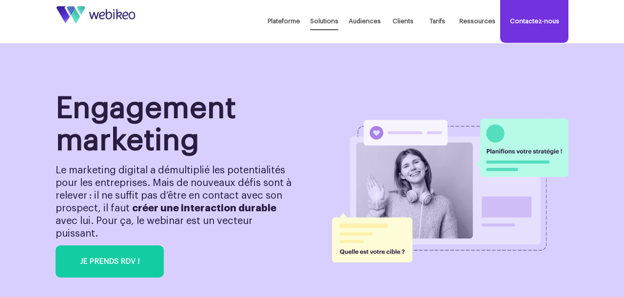

--- FILE ---
content_type: text/html; charset=UTF-8
request_url: https://pro.webikeo.fr/engagement-marketing/
body_size: 24854
content:
<!DOCTYPE html>
<html dir="ltr" lang="fr-FR"
prefix="og: https://ogp.me/ns#"  class="html_stretched responsive av-preloader-disabled  html_header_top html_logo_left html_main_nav_header html_menu_right html_slim html_header_sticky html_header_shrinking_disabled html_mobile_menu_tablet html_header_searchicon_disabled html_content_align_center html_header_unstick_top html_header_stretch_disabled html_elegant-blog html_av-overlay-side html_av-overlay-side-classic html_av-submenu-clone html_entry_id_13387 av-cookies-no-cookie-consent av-no-preview av-default-lightbox html_text_menu_active av-mobile-menu-switch-default">
<head>
<meta charset="UTF-8"/>
<meta name="robots" content="index, follow"/>
<meta name="viewport" content="width=device-width, initial-scale=1">
<title>Engagement marketing - Webikeo</title>
<meta name="description" content="Le webinar est une pratique propice à l&#039;engagement marketing de ses prospects et clients. Webikeo vous aide à construire votre stratégie."/>
<meta name="robots" content="max-image-preview:large"/>
<link rel="canonical" href="https://pro.webikeo.fr/engagement-marketing/"/>
<meta name="generator" content="All in One SEO (AIOSEO) 4.3.1.1"/>
<meta property="og:locale" content="fr_FR"/>
<meta property="og:site_name" content="Webikeo - Logiciel de webinar"/>
<meta property="og:type" content="article"/>
<meta property="og:title" content="Engagement marketing - Webikeo"/>
<meta property="og:description" content="Le webinar est une pratique propice à l&#039;engagement marketing de ses prospects et clients. Webikeo vous aide à construire votre stratégie."/>
<meta property="og:url" content="https://pro.webikeo.fr/engagement-marketing/"/>
<meta property="article:published_time" content="2022-12-07T08:51:16+00:00"/>
<meta property="article:modified_time" content="2024-10-09T15:33:53+00:00"/>
<meta name="twitter:card" content="summary_large_image"/>
<meta name="twitter:title" content="Engagement marketing - Webikeo"/>
<meta name="twitter:description" content="Le webinar est une pratique propice à l&#039;engagement marketing de ses prospects et clients. Webikeo vous aide à construire votre stratégie."/>
<script type="application/ld+json" class="aioseo-schema">{"@context":"https:\/\/schema.org","@graph":[{"@type":"BreadcrumbList","@id":"https:\/\/pro.webikeo.fr\/engagement-marketing\/#breadcrumblist","itemListElement":[{"@type":"ListItem","@id":"https:\/\/pro.webikeo.fr\/#listItem","position":1,"item":{"@type":"WebPage","@id":"https:\/\/pro.webikeo.fr\/","name":"Accueil","description":"Cr\u00e9ez vos webinaires et profitez des services Webikeo pour accro\u00eetre leur visibilit\u00e9. Communication (600.000 membres en base), Accompagnement, R\u00e9alisation.","url":"https:\/\/pro.webikeo.fr\/"},"nextItem":"https:\/\/pro.webikeo.fr\/engagement-marketing\/#listItem"},{"@type":"ListItem","@id":"https:\/\/pro.webikeo.fr\/engagement-marketing\/#listItem","position":2,"item":{"@type":"WebPage","@id":"https:\/\/pro.webikeo.fr\/engagement-marketing\/","name":"Engagement marketing","description":"Le webinar est une pratique propice \u00e0 l'engagement marketing de ses prospects et clients. Webikeo vous aide \u00e0 construire votre strat\u00e9gie.","url":"https:\/\/pro.webikeo.fr\/engagement-marketing\/"},"previousItem":"https:\/\/pro.webikeo.fr\/#listItem"}]},{"@type":"Organization","@id":"https:\/\/pro.webikeo.fr\/#organization","name":"Webikeo","url":"https:\/\/pro.webikeo.fr\/","logo":{"@type":"ImageObject","url":"https:\/\/pro.webikeo.fr\/wp-content\/uploads\/2023\/02\/logo-webikeopro.png","@id":"https:\/\/pro.webikeo.fr\/#organizationLogo","width":340,"height":156,"caption":"logiciel-webinar-webikeo"},"image":{"@id":"https:\/\/pro.webikeo.fr\/#organizationLogo"}},{"@type":"WebPage","@id":"https:\/\/pro.webikeo.fr\/engagement-marketing\/#webpage","url":"https:\/\/pro.webikeo.fr\/engagement-marketing\/","name":"Engagement marketing - Webikeo","description":"Le webinar est une pratique propice \u00e0 l'engagement marketing de ses prospects et clients. Webikeo vous aide \u00e0 construire votre strat\u00e9gie.","inLanguage":"fr-FR","isPartOf":{"@id":"https:\/\/pro.webikeo.fr\/#website"},"breadcrumb":{"@id":"https:\/\/pro.webikeo.fr\/engagement-marketing\/#breadcrumblist"},"datePublished":"2022-12-07T08:51:16+01:00","dateModified":"2024-10-09T15:33:53+02:00"},{"@type":"WebSite","@id":"https:\/\/pro.webikeo.fr\/#website","url":"https:\/\/pro.webikeo.fr\/","name":"Webikeo","alternateName":"Logiciel de webinar","description":"Logiciel de webinar","inLanguage":"fr-FR","publisher":{"@id":"https:\/\/pro.webikeo.fr\/#organization"}}]}</script>
<meta name="ipd:cmp" content="didomi"><meta name="ipd:siteName" content="pro.webikeo.fr"><meta name="ipd:pageType" content="Article"><meta name="ipd:udid" content="yr869d54:Article:13387"><script>window.gdprAppliesGlobally=true;(function(){function a(e){if(!window.frames[e]){if(document.body&&document.body.firstChild){var t=document.body;var n=document.createElement("iframe");n.style.display="none";n.name=e;n.title=e;t.insertBefore(n,t.firstChild)}else{setTimeout(function(){a(e)},5)}}}function e(n,r,o,c,s){function e(e,t,n,a){if(typeof n!=="function"){return}if(!window[r]){window[r]=[]}var i=false;if(s){i=s(e,t,n)}if(!i){window[r].push({command:e,parameter:t,callback:n,version:a})}}e.stub=true;function t(a){if(!window[n]||window[n].stub!==true){return}if(!a.data){return}var i=typeof a.data==="string";var e;try{e=i?JSON.parse(a.data):a.data}catch(t){return}if(e[o]){var r=e[o];window[n](r.command,r.parameter,function(e,t){var n={};n[c]={returnValue:e,success:t,callId:r.callId};a.source.postMessage(i?JSON.stringify(n):n,"*")},r.version)}}if(typeof window[n]!=="function"){window[n]=e;if(window.addEventListener){window.addEventListener("message",t,false)}else{window.attachEvent("onmessage",t)}}}e("__tcfapi","__tcfapiBuffer","__tcfapiCall","__tcfapiReturn");a("__tcfapiLocator");(function(e){var W=window,C='didomiConfig',D='app',N=document.head.childNodes,T,i;W[C]=W[C]||{};W[C][D]=W[C][D]||{};for(i=0;i<N.length;i++){T=N[i];if(T.nodeName==='META'&&T.name==='ipd:siteName')W[C][D]['name']=T.content;};var t=document.createElement("script");t.id="spcloader";t.type="text/javascript";t.async=true;t.src="https://sdk.privacy-center.org/"+e+"/loader.js?target="+document.location.hostname;t.charset="utf-8";var n=document.getElementsByTagName("script")[0];n.parentNode.insertBefore(t,n)})("92502d09-0e0f-4b5a-8590-cad06e72159e")})();</script>            <script src="https://ts.infoprodata.com/kjwusq9l/yr869d54.js"></script>
<script data-cfasync="false" data-pagespeed-no-defer>var gtm4wp_datalayer_name="dataLayer";
var dataLayer=dataLayer||[];</script>
<link rel='dns-prefetch' href='//fonts.bunny.net'/>
<link rel="alternate" type="application/rss+xml" title="Webikeo &raquo; Flux" href="https://pro.webikeo.fr/feed/"/>
<link rel="alternate" type="application/rss+xml" title="Webikeo &raquo; Flux des commentaires" href="https://pro.webikeo.fr/comments/feed/"/>
<script>window._wpemojiSettings={"baseUrl":"https:\/\/s.w.org\/images\/core\/emoji\/14.0.0\/72x72\/","ext":".png","svgUrl":"https:\/\/s.w.org\/images\/core\/emoji\/14.0.0\/svg\/","svgExt":".svg","source":{"concatemoji":"https:\/\/pro.webikeo.fr\/wp-includes\/js\/wp-emoji-release.min.js?ver=6.1.9"}};
!function(e,a,t){var n,r,o,i=a.createElement("canvas"),p=i.getContext&&i.getContext("2d");function s(e,t){var a=String.fromCharCode,e=(p.clearRect(0,0,i.width,i.height),p.fillText(a.apply(this,e),0,0),i.toDataURL());return p.clearRect(0,0,i.width,i.height),p.fillText(a.apply(this,t),0,0),e===i.toDataURL()}function c(e){var t=a.createElement("script");t.src=e,t.defer=t.type="text/javascript",a.getElementsByTagName("head")[0].appendChild(t)}for(o=Array("flag","emoji"),t.supports={everything:!0,everythingExceptFlag:!0},r=0;r<o.length;r++)t.supports[o[r]]=function(e){if(p&&p.fillText)switch(p.textBaseline="top",p.font="600 32px Arial",e){case"flag":return s([127987,65039,8205,9895,65039],[127987,65039,8203,9895,65039])?!1:!s([55356,56826,55356,56819],[55356,56826,8203,55356,56819])&&!s([55356,57332,56128,56423,56128,56418,56128,56421,56128,56430,56128,56423,56128,56447],[55356,57332,8203,56128,56423,8203,56128,56418,8203,56128,56421,8203,56128,56430,8203,56128,56423,8203,56128,56447]);case"emoji":return!s([129777,127995,8205,129778,127999],[129777,127995,8203,129778,127999])}return!1}(o[r]),t.supports.everything=t.supports.everything&&t.supports[o[r]],"flag"!==o[r]&&(t.supports.everythingExceptFlag=t.supports.everythingExceptFlag&&t.supports[o[r]]);t.supports.everythingExceptFlag=t.supports.everythingExceptFlag&&!t.supports.flag,t.DOMReady=!1,t.readyCallback=function(){t.DOMReady=!0},t.supports.everything||(n=function(){t.readyCallback()},a.addEventListener?(a.addEventListener("DOMContentLoaded",n,!1),e.addEventListener("load",n,!1)):(e.attachEvent("onload",n),a.attachEvent("onreadystatechange",function(){"complete"===a.readyState&&t.readyCallback()})),(e=t.source||{}).concatemoji?c(e.concatemoji):e.wpemoji&&e.twemoji&&(c(e.twemoji),c(e.wpemoji)))}(window,document,window._wpemojiSettings);</script>
<style>img.wp-smiley, img.emoji{display:inline !important;border:none !important;box-shadow:none !important;height:1em !important;width:1em !important;margin:0 0.07em !important;vertical-align:-0.1em !important;background:none !important;padding:0 !important;}</style>
<link rel="stylesheet" type="text/css" href="//pro.webikeo.fr/wp-content/cache/wpfc-minified/e1wqx33b/2i722.css" media="all"/>
<style id='global-styles-inline-css'>body{--wp--preset--color--black:#000000;--wp--preset--color--cyan-bluish-gray:#abb8c3;--wp--preset--color--white:#ffffff;--wp--preset--color--pale-pink:#f78da7;--wp--preset--color--vivid-red:#cf2e2e;--wp--preset--color--luminous-vivid-orange:#ff6900;--wp--preset--color--luminous-vivid-amber:#fcb900;--wp--preset--color--light-green-cyan:#7bdcb5;--wp--preset--color--vivid-green-cyan:#00d084;--wp--preset--color--pale-cyan-blue:#8ed1fc;--wp--preset--color--vivid-cyan-blue:#0693e3;--wp--preset--color--vivid-purple:#9b51e0;--wp--preset--color--metallic-red:#b02b2c;--wp--preset--color--maximum-yellow-red:#edae44;--wp--preset--color--yellow-sun:#eeee22;--wp--preset--color--palm-leaf:#83a846;--wp--preset--color--aero:#7bb0e7;--wp--preset--color--old-lavender:#745f7e;--wp--preset--color--steel-teal:#5f8789;--wp--preset--color--raspberry-pink:#d65799;--wp--preset--color--medium-turquoise:#4ecac2;--wp--preset--gradient--vivid-cyan-blue-to-vivid-purple:linear-gradient(135deg,rgba(6,147,227,1) 0%,rgb(155,81,224) 100%);--wp--preset--gradient--light-green-cyan-to-vivid-green-cyan:linear-gradient(135deg,rgb(122,220,180) 0%,rgb(0,208,130) 100%);--wp--preset--gradient--luminous-vivid-amber-to-luminous-vivid-orange:linear-gradient(135deg,rgba(252,185,0,1) 0%,rgba(255,105,0,1) 100%);--wp--preset--gradient--luminous-vivid-orange-to-vivid-red:linear-gradient(135deg,rgba(255,105,0,1) 0%,rgb(207,46,46) 100%);--wp--preset--gradient--very-light-gray-to-cyan-bluish-gray:linear-gradient(135deg,rgb(238,238,238) 0%,rgb(169,184,195) 100%);--wp--preset--gradient--cool-to-warm-spectrum:linear-gradient(135deg,rgb(74,234,220) 0%,rgb(151,120,209) 20%,rgb(207,42,186) 40%,rgb(238,44,130) 60%,rgb(251,105,98) 80%,rgb(254,248,76) 100%);--wp--preset--gradient--blush-light-purple:linear-gradient(135deg,rgb(255,206,236) 0%,rgb(152,150,240) 100%);--wp--preset--gradient--blush-bordeaux:linear-gradient(135deg,rgb(254,205,165) 0%,rgb(254,45,45) 50%,rgb(107,0,62) 100%);--wp--preset--gradient--luminous-dusk:linear-gradient(135deg,rgb(255,203,112) 0%,rgb(199,81,192) 50%,rgb(65,88,208) 100%);--wp--preset--gradient--pale-ocean:linear-gradient(135deg,rgb(255,245,203) 0%,rgb(182,227,212) 50%,rgb(51,167,181) 100%);--wp--preset--gradient--electric-grass:linear-gradient(135deg,rgb(202,248,128) 0%,rgb(113,206,126) 100%);--wp--preset--gradient--midnight:linear-gradient(135deg,rgb(2,3,129) 0%,rgb(40,116,252) 100%);--wp--preset--duotone--dark-grayscale:url('#wp-duotone-dark-grayscale');--wp--preset--duotone--grayscale:url('#wp-duotone-grayscale');--wp--preset--duotone--purple-yellow:url('#wp-duotone-purple-yellow');--wp--preset--duotone--blue-red:url('#wp-duotone-blue-red');--wp--preset--duotone--midnight:url('#wp-duotone-midnight');--wp--preset--duotone--magenta-yellow:url('#wp-duotone-magenta-yellow');--wp--preset--duotone--purple-green:url('#wp-duotone-purple-green');--wp--preset--duotone--blue-orange:url('#wp-duotone-blue-orange');--wp--preset--font-size--small:1rem;--wp--preset--font-size--medium:1.125rem;--wp--preset--font-size--large:1.75rem;--wp--preset--font-size--x-large:clamp(1.75rem, 3vw, 2.25rem);--wp--preset--spacing--20:0.44rem;--wp--preset--spacing--30:0.67rem;--wp--preset--spacing--40:1rem;--wp--preset--spacing--50:1.5rem;--wp--preset--spacing--60:2.25rem;--wp--preset--spacing--70:3.38rem;--wp--preset--spacing--80:5.06rem;}body{margin:0;--wp--style--global--content-size:800px;--wp--style--global--wide-size:1130px;}.wp-site-blocks > .alignleft{float:left;margin-right:2em;}.wp-site-blocks > .alignright{float:right;margin-left:2em;}.wp-site-blocks > .aligncenter{justify-content:center;margin-left:auto;margin-right:auto;}:where(.is-layout-flex){gap:0.5em;}body .is-layout-flow > .alignleft{float:left;margin-inline-start:0;margin-inline-end:2em;}body .is-layout-flow > .alignright{float:right;margin-inline-start:2em;margin-inline-end:0;}body .is-layout-flow > .aligncenter{margin-left:auto !important;margin-right:auto !important;}body .is-layout-constrained > .alignleft{float:left;margin-inline-start:0;margin-inline-end:2em;}body .is-layout-constrained > .alignright{float:right;margin-inline-start:2em;margin-inline-end:0;}body .is-layout-constrained > .aligncenter{margin-left:auto !important;margin-right:auto !important;}body .is-layout-constrained > :where(:not(.alignleft):not(.alignright):not(.alignfull)){max-width:var(--wp--style--global--content-size);margin-left:auto !important;margin-right:auto !important;}body .is-layout-constrained > .alignwide{max-width:var(--wp--style--global--wide-size);}body .is-layout-flex{display:flex;}body .is-layout-flex{flex-wrap:wrap;align-items:center;}body .is-layout-flex > *{margin:0;}body{padding-top:0px;padding-right:0px;padding-bottom:0px;padding-left:0px;}a:where(:not(.wp-element-button)){text-decoration:underline;}.wp-element-button, .wp-block-button__link{background-color:#32373c;border-width:0;color:#fff;font-family:inherit;font-size:inherit;line-height:inherit;padding:calc(0.667em + 2px) calc(1.333em + 2px);text-decoration:none;}.has-black-color{color:var(--wp--preset--color--black) !important;}.has-cyan-bluish-gray-color{color:var(--wp--preset--color--cyan-bluish-gray) !important;}.has-white-color{color:var(--wp--preset--color--white) !important;}.has-pale-pink-color{color:var(--wp--preset--color--pale-pink) !important;}.has-vivid-red-color{color:var(--wp--preset--color--vivid-red) !important;}.has-luminous-vivid-orange-color{color:var(--wp--preset--color--luminous-vivid-orange) !important;}.has-luminous-vivid-amber-color{color:var(--wp--preset--color--luminous-vivid-amber) !important;}.has-light-green-cyan-color{color:var(--wp--preset--color--light-green-cyan) !important;}.has-vivid-green-cyan-color{color:var(--wp--preset--color--vivid-green-cyan) !important;}.has-pale-cyan-blue-color{color:var(--wp--preset--color--pale-cyan-blue) !important;}.has-vivid-cyan-blue-color{color:var(--wp--preset--color--vivid-cyan-blue) !important;}.has-vivid-purple-color{color:var(--wp--preset--color--vivid-purple) !important;}.has-metallic-red-color{color:var(--wp--preset--color--metallic-red) !important;}.has-maximum-yellow-red-color{color:var(--wp--preset--color--maximum-yellow-red) !important;}.has-yellow-sun-color{color:var(--wp--preset--color--yellow-sun) !important;}.has-palm-leaf-color{color:var(--wp--preset--color--palm-leaf) !important;}.has-aero-color{color:var(--wp--preset--color--aero) !important;}.has-old-lavender-color{color:var(--wp--preset--color--old-lavender) !important;}.has-steel-teal-color{color:var(--wp--preset--color--steel-teal) !important;}.has-raspberry-pink-color{color:var(--wp--preset--color--raspberry-pink) !important;}.has-medium-turquoise-color{color:var(--wp--preset--color--medium-turquoise) !important;}.has-black-background-color{background-color:var(--wp--preset--color--black) !important;}.has-cyan-bluish-gray-background-color{background-color:var(--wp--preset--color--cyan-bluish-gray) !important;}.has-white-background-color{background-color:var(--wp--preset--color--white) !important;}.has-pale-pink-background-color{background-color:var(--wp--preset--color--pale-pink) !important;}.has-vivid-red-background-color{background-color:var(--wp--preset--color--vivid-red) !important;}.has-luminous-vivid-orange-background-color{background-color:var(--wp--preset--color--luminous-vivid-orange) !important;}.has-luminous-vivid-amber-background-color{background-color:var(--wp--preset--color--luminous-vivid-amber) !important;}.has-light-green-cyan-background-color{background-color:var(--wp--preset--color--light-green-cyan) !important;}.has-vivid-green-cyan-background-color{background-color:var(--wp--preset--color--vivid-green-cyan) !important;}.has-pale-cyan-blue-background-color{background-color:var(--wp--preset--color--pale-cyan-blue) !important;}.has-vivid-cyan-blue-background-color{background-color:var(--wp--preset--color--vivid-cyan-blue) !important;}.has-vivid-purple-background-color{background-color:var(--wp--preset--color--vivid-purple) !important;}.has-metallic-red-background-color{background-color:var(--wp--preset--color--metallic-red) !important;}.has-maximum-yellow-red-background-color{background-color:var(--wp--preset--color--maximum-yellow-red) !important;}.has-yellow-sun-background-color{background-color:var(--wp--preset--color--yellow-sun) !important;}.has-palm-leaf-background-color{background-color:var(--wp--preset--color--palm-leaf) !important;}.has-aero-background-color{background-color:var(--wp--preset--color--aero) !important;}.has-old-lavender-background-color{background-color:var(--wp--preset--color--old-lavender) !important;}.has-steel-teal-background-color{background-color:var(--wp--preset--color--steel-teal) !important;}.has-raspberry-pink-background-color{background-color:var(--wp--preset--color--raspberry-pink) !important;}.has-medium-turquoise-background-color{background-color:var(--wp--preset--color--medium-turquoise) !important;}.has-black-border-color{border-color:var(--wp--preset--color--black) !important;}.has-cyan-bluish-gray-border-color{border-color:var(--wp--preset--color--cyan-bluish-gray) !important;}.has-white-border-color{border-color:var(--wp--preset--color--white) !important;}.has-pale-pink-border-color{border-color:var(--wp--preset--color--pale-pink) !important;}.has-vivid-red-border-color{border-color:var(--wp--preset--color--vivid-red) !important;}.has-luminous-vivid-orange-border-color{border-color:var(--wp--preset--color--luminous-vivid-orange) !important;}.has-luminous-vivid-amber-border-color{border-color:var(--wp--preset--color--luminous-vivid-amber) !important;}.has-light-green-cyan-border-color{border-color:var(--wp--preset--color--light-green-cyan) !important;}.has-vivid-green-cyan-border-color{border-color:var(--wp--preset--color--vivid-green-cyan) !important;}.has-pale-cyan-blue-border-color{border-color:var(--wp--preset--color--pale-cyan-blue) !important;}.has-vivid-cyan-blue-border-color{border-color:var(--wp--preset--color--vivid-cyan-blue) !important;}.has-vivid-purple-border-color{border-color:var(--wp--preset--color--vivid-purple) !important;}.has-metallic-red-border-color{border-color:var(--wp--preset--color--metallic-red) !important;}.has-maximum-yellow-red-border-color{border-color:var(--wp--preset--color--maximum-yellow-red) !important;}.has-yellow-sun-border-color{border-color:var(--wp--preset--color--yellow-sun) !important;}.has-palm-leaf-border-color{border-color:var(--wp--preset--color--palm-leaf) !important;}.has-aero-border-color{border-color:var(--wp--preset--color--aero) !important;}.has-old-lavender-border-color{border-color:var(--wp--preset--color--old-lavender) !important;}.has-steel-teal-border-color{border-color:var(--wp--preset--color--steel-teal) !important;}.has-raspberry-pink-border-color{border-color:var(--wp--preset--color--raspberry-pink) !important;}.has-medium-turquoise-border-color{border-color:var(--wp--preset--color--medium-turquoise) !important;}.has-vivid-cyan-blue-to-vivid-purple-gradient-background{background:var(--wp--preset--gradient--vivid-cyan-blue-to-vivid-purple) !important;}.has-light-green-cyan-to-vivid-green-cyan-gradient-background{background:var(--wp--preset--gradient--light-green-cyan-to-vivid-green-cyan) !important;}.has-luminous-vivid-amber-to-luminous-vivid-orange-gradient-background{background:var(--wp--preset--gradient--luminous-vivid-amber-to-luminous-vivid-orange) !important;}.has-luminous-vivid-orange-to-vivid-red-gradient-background{background:var(--wp--preset--gradient--luminous-vivid-orange-to-vivid-red) !important;}.has-very-light-gray-to-cyan-bluish-gray-gradient-background{background:var(--wp--preset--gradient--very-light-gray-to-cyan-bluish-gray) !important;}.has-cool-to-warm-spectrum-gradient-background{background:var(--wp--preset--gradient--cool-to-warm-spectrum) !important;}.has-blush-light-purple-gradient-background{background:var(--wp--preset--gradient--blush-light-purple) !important;}.has-blush-bordeaux-gradient-background{background:var(--wp--preset--gradient--blush-bordeaux) !important;}.has-luminous-dusk-gradient-background{background:var(--wp--preset--gradient--luminous-dusk) !important;}.has-pale-ocean-gradient-background{background:var(--wp--preset--gradient--pale-ocean) !important;}.has-electric-grass-gradient-background{background:var(--wp--preset--gradient--electric-grass) !important;}.has-midnight-gradient-background{background:var(--wp--preset--gradient--midnight) !important;}.has-small-font-size{font-size:var(--wp--preset--font-size--small) !important;}.has-medium-font-size{font-size:var(--wp--preset--font-size--medium) !important;}.has-large-font-size{font-size:var(--wp--preset--font-size--large) !important;}.has-x-large-font-size{font-size:var(--wp--preset--font-size--x-large) !important;}
.wp-block-navigation a:where(:not(.wp-element-button)){color:inherit;}:where(.wp-block-columns.is-layout-flex){gap:2em;}
.wp-block-pullquote{font-size:1.5em;line-height:1.6;}</style>
<link rel="stylesheet" type="text/css" href="//pro.webikeo.fr/wp-content/cache/wpfc-minified/fe3ujvux/a3wps.css" media="all"/>
<link rel="stylesheet" type="text/css" href="//pro.webikeo.fr/wp-content/cache/wpfc-minified/er34rh4v/2i722.css" media="screen"/>
<link rel="stylesheet" type="text/css" href="//pro.webikeo.fr/wp-content/cache/wpfc-minified/2rk7ozpm/2i722.css" media="all"/>
<link rel='stylesheet' id='sab-font-css' href='https://fonts.bunny.net/css?family=Open+Sans:400,700,400italic,700italic&#038;subset=latin' type='text/css' media='all'/>
<link rel="stylesheet" type="text/css" href="//pro.webikeo.fr/wp-content/cache/wpfc-minified/kq9weg8o/2rgzl.css" media="all"/>
<script>if(document.location.protocol!="https:"){document.location=document.URL.replace(/^http:/i, "https:");}</script><script src='//pro.webikeo.fr/wp-content/cache/wpfc-minified/djkj3mhe/2i722.js'></script>
<script id='fvp-frontend-js-extra'>var fvpdata={"ajaxurl":"https:\/\/pro.webikeo.fr\/wp-admin\/admin-ajax.php","nonce":"8672df7d4f","fitvids":"1","dynamic":"","overlay":"","opacity":"0.75","color":"b","width":"640"};</script>
<script src='//pro.webikeo.fr/wp-content/cache/wpfc-minified/lz52ki5o/2i89b.js'></script>
<script id='widg-public-scripts-js-extra'>var widg_vars={"msg_try_again":"Please try again later.","error_occurred":"Error occurred","not_saved":"Error occurred - configuration NOT saved.","unknown_error":"unknown error","reload_try_again":"Please reload the page and try again.","input_required":"Input is required"};
var widg_vars={"msg_try_again":"Please try again later.","error_occurred":"Error occurred","not_saved":"Error occurred - configuration NOT saved.","unknown_error":"unknown error","reload_try_again":"Please reload the page and try again.","input_required":"Input is required"};</script>
<script src='//pro.webikeo.fr/wp-content/cache/wpfc-minified/qjptbqgv/2i722.js'></script>
<script src='//pro.webikeo.fr/wp-content/cache/wpfc-minified/ldbbtxeb/2i722.js' id='avia-compat-js'></script>
<link rel="https://api.w.org/" href="https://pro.webikeo.fr/wp-json/"/><link rel="alternate" type="application/json" href="https://pro.webikeo.fr/wp-json/wp/v2/pages/13387"/><link rel="EditURI" type="application/rsd+xml" title="RSD" href="https://pro.webikeo.fr/xmlrpc.php?rsd"/>
<link rel="wlwmanifest" type="application/wlwmanifest+xml" href="https://pro.webikeo.fr/wp-includes/wlwmanifest.xml"/>
<meta name="generator" content="WordPress 6.1.9"/>
<link rel='shortlink' href='https://pro.webikeo.fr/?p=13387'/>
<link rel="alternate" type="application/json+oembed" href="https://pro.webikeo.fr/wp-json/oembed/1.0/embed?url=https%3A%2F%2Fpro.webikeo.fr%2Fengagement-marketing%2F"/>
<link rel="alternate" type="text/xml+oembed" href="https://pro.webikeo.fr/wp-json/oembed/1.0/embed?url=https%3A%2F%2Fpro.webikeo.fr%2Fengagement-marketing%2F&#038;format=xml"/>
<style>.hs-form-b7eedf8d-ee17-4a3b-96e8-7e102f372af2_d58dc899-da6f-4c4b-a94d-93a63e2e206a.submitted-message{overflow:visible!important;}
#hbspt-form-1569320173124-5073772547 > div{overflow:visible!important;}
document.querySelector("#hbspt-form-1569320173124-5073772547 > div"){overflow:visible!important;}
#hs-form-styleb7eedf8d-ee17-4a3b-96e8-7e102f372af2_587e0400-183b-45cc-adf6-8a6256583d9e{overflow:visible!important;}
#hsForm_b7eedf8d-ee17-4a3b-96e8-7e102f372af2 > fieldset.form-columns-1 > div > div > div > ul > li{list-style:none!important}
#hsForm_b7eedf8d-ee17-4a3b-96e8-7e102f372af2 > fieldset.form-columns-1 > div > div > div > ul > li{margin-left:0px!important}
#hsForm_b7eedf8d-ee17-4a3b-96e8-7e102f372af2 > div{margin-top:-45px;}
#headerpage .iconbox_content_title{font-size:14px;text-transform:initial!important;font-weight:300!important}
#offresemploi .entry-content-header, #offresemploi .grid-entry-excerpt.entry-content{text-align:left;font-size:16px!important;font-style:normal;}
#offresemploi h3.grid-entry-title.entry-title{font-size:16px!important;margin-bottom:10px;color:#36aaea}
.portfolio-template-default h3.av-special-heading-tag{color:#36aaea;}
.portfolio-template-default .special-heading-border{border-color:#36aaea;}
.page-id-7198 h3.grid-entry-title.entry-title a:hover{color:#000!important;}
.page-id-7198 .attachment-featured.size-featured.wp-post-image{display:none}
input.wpcf7-form-control.wpcf7-submit{background:#36aaea;margin-top:20px;text-transform:uppercase;font-weight:600;}
input:hover.wpcf7-form-control.wpcf7-submit{background:#4f4f4f}
.wpcf7 input[type="submit"]{padding:20px 30px 20px 30px;}
#cookie-law-info-bar{font-size:13px;}
@media only screen and (max-width: 600px) {
a.avia-slideshow-button.avia-button.avia-color-light.avia-multi-slideshow-button.avia-slideshow-button-2{display:block!important;margin-bottom:70px!important;}
}
@media only screen and (max-width: 600px) {
a.avia-slideshow-button.avia-button.avia-color-light.avia-multi-slideshow-button{display:block!important;margin-bottom:30px!important;margin-right:0px!important;}
}
@media only screen and (max-width: 600px) {
.avia-caption-content p{font-size:18px!important;line-height:21px!important;}
}
.single-post p a{color:#36aaea!important;font-weight:bold}
#awards-nomines img{height:70px}
@media only screen and (max-width: 767px){#top .header_color .av-hamburger-inner, #top .header_color .av-hamburger-inner::before, #top .header_color .av-hamburger-inner::after{background-color: #4f4f4f;}}
@media only screen and (max-width: 767px){.sub-menu span.avia-menu-text{color:#ffffff!important}}
.page-id-6043 .vp-a img:hover{background-image:url(https://pro.webikeo.fr/wp-content/uploads/2018/11/bouton-lecture-bleu.png)}
.page-id-4525 .more-link{width:130px!important}
.page-id-4525 .slide-meta{display:none!important}
.page-id-4525 .av-vertical-delimiter{display:none}
.page-id-4525 .av_one_third{margin-left:2%;width:31%;}
.page-id-4525 .slide-content{padding-left:15px;padding-right:15px;padding-bottom:10px}
.page-id-4525 .blog-categories.minor-meta{display:none!important}
.page-id-4525 .slide-entry{background:#fff}
.page-id-4525 .slide-entry-title.entry-title{line-height:1.3em;margin:0;font-size:15px;text-align:left!important;letter-spacing:0px!important}
.page-id-4525 h3.av-masonry-entry-title.entry-title{margin-bottom:15px!important;margin-top:20px}
.page-id-4525 .masonry-more-link-arrow{display:inline-block;margin-top:15px;margin-bottom:15px;background:#36aaea;padding:10px;color:#fff}
.page-id-4525 .main_color .container .av-inner-masonry-content{background:#fff!important}
.page-id-4525 .av-masonry-date{display:block}
.page-id-4525 #after_section_1{background:#f5f8fa!important}
.page-id-4525 .avia_desktop .av-hover-overlay-active .av-masonry-image-container{opacity:1!important}
.page-id-4525 .av-1px-gap.av-flex-size .av-masonry-entry .av-inner-masonry{margin-right:20px;margin-bottom:20px;}
.page-id-4525 .main_color .container .av-masonry-entry .avia-arrow{background-color:#36aaea;}
.page-id-4525 .blog_categ{font-size:12px;display:inline-block;background:#f5f8fa;color:#4f4f4f;padding:4px;margin:0px 0px 4px 0px;}
.page-id-4525 span.av-masonry-date.meta-color.updated{position:absolute;top:10px;}
.page-id-4525 .breadcrumb .breadcrumbs .avia-breadcrumbs{margin-top:-3px}
.title_container{background:#f5f8fa;}
.breadcrumb-trail, .breadcrumb-trail a{color:#4f4f4f!important}
.blog-author.minor-meta, span.text-sep.text-sep-date{display:none!important}
a.more-link{margin-top:15px!important;margin-bottom:15px!important;background:#36aaea;padding:10px!important;color:#fff;display:inline-block!important;}
a:hover.more-link{color:#fff!important;opacity:0.8}
.main-title a{color:#4f4f4f!important}
#top .main_color .container .av-masonry-load-more{background-color:#36aaea!important;margin-right:20px;color:#fff}
.html_elegant-blog #top .post-entry .blog-categories, h1.post-title.entry-title{text-align:left!important}
#top #wrap_all .all_colors h4{text-transform:none}
.sidebar.sidebar_right.alpha.units{background:#fff;padding-right:40px}
.title_container .breadcrumb{right:0px;left:50px}
.cat-item{border-bottom:1px solid #f5f8fa;padding-bottom:5px;margin-bottom:5px;}
.cat-item.current-cat a{color:#36aaea;}
.av-hamburger-inner{background:#4f4f4f}
.tooltip{position:relative;display:inline-block;border-bottom:1px dotted black;}
.page-id-2998 .av-inner-tab-title{margin-top:-20px;}
.page-id-2998 .av-outer-tab-title{max-width:220px}
#fonctionnalites > div > div.av-tab-section-tab-title-container.avia-tab-title-padding-large > a:nth-child(1) > span.av-outer-tab-title > span{visibility:hidden}
#fonctionnalites > div > div.av-tab-section-tab-title-container.avia-tab-title-padding-large > a:nth-child(1) > span.av-outer-tab-title:after{content:'Services pour la Vente & Marketing'}
#fonctionnalites > div > div.av-tab-section-tab-title-container.avia-tab-title-padding-large > a:nth-child(2) > span.av-outer-tab-title > span{visibility:hidden}
#fonctionnalites > div > div.av-tab-section-tab-title-container.avia-tab-title-padding-large > a:nth-child(2) > span.av-outer-tab-title:after{content:'Services pour la Formation & Communication'}
#fonctionnalites > div > div.av-tab-section-tab-title-container.avia-tab-title-padding-large > a:nth-child(3) > span.av-outer-tab-title > span{visibility:hidden}
#fonctionnalites > div > div.av-tab-section-tab-title-container.avia-tab-title-padding-large > a:nth-child(3) > span.av-outer-tab-title:after{content:'Logiciel Plateforme de Webinar'}
#tooltip{border-bottom:1px dotted #4f4f4f}
.tooltip .tooltiptext{visibility:hidden;width:280px;background-color:#4f4f4f;color:#fff;text-align:center;padding:15px;border-radius:6px;
position:absolute;z-index:1;bottom:125%;left:50%;margin-left:-60px;
opacity:0;transition:opacity 0.3s;}
.tooltip .tooltiptext::after{content:"";position:absolute;top:100%;left:50%;margin-left:-5px;border-width:5px;border-style:solid;border-color:#4f4f4f transparent transparent transparent;}
.tooltip:hover .tooltiptext{visibility:visible;opacity:1;}
#leadinModal-398545 h4{color:#fff!important}
#leadinModal-398545 p{color:#fff!important;text-align:justify}
.leadinModal.leadinModal-v3 .leadinModal-overlay{background-color:#36aaea!important;opacity:1!important}
.leadinModal.leadinModal-theme-default.leadinModal-v3 .leadinModal-content{background:#36aaea!important;}
.leadinModal.leadinModal-theme-default .leadinModal-content{border-radius:0px!important}
.leadinModal .leadinModal-content{-webkit-box-shadow:none!important;-moz-box-shadow:none!important;box-shadow:none!important}
.copyright a{color:#fff!important}
#descriptif_awards img{padding:10px}
.page-id-3921 .logo .subtext img, .page-id-6024 .logo .subtext img{content:url(https://pro.webikeo.fr/wp-content/uploads/2018/11/logo-awards-webikeo-1.png);}
.page-id-3921 .logo img, .page-id-6024 .logo img{content:url(https://pro.webikeo.fr/wp-content/uploads/2018/11/logo-awards-webikeo-gris.png);}
.page-id-3921 a.avia-button{background:transparent!important;border:1px solid #ffffff;color:#fff}
.page-id-6392 .logo .subtext img, .page-id-6024 .logo .subtext img{content:url(https://pro.webikeo.fr/wp-content/uploads/2018/11/logo-awards-webikeo-1.png);}
.page-id-6392 .logo img, .page-id-6024 .logo img{content:url(https://pro.webikeo.fr/wp-content/uploads/2018/11/logo-awards-webikeo-gris.png);}
.page-id-6392 a.avia-button{background:transparent!important;border:1px solid #ffffff;color:#fff}
.avia-single-number{font-size:60px;font-weight:bold}
p.date_event{color:#fff;text-align:center;font-weight:bold;font-size:20px;text-transform:uppercase;line-height:30px;}
.page-id-3847 a.avia-button{background:transparent!important;border:1px solid #ffffff;color:#fff}
.page-id-3847 .avia-icon-list-container{width:335px;margin:auto;}
h4.av_iconlist_title.iconlist_title{font-size:20px}
.hbspt-form span{font-size:16px!important;font-family:"open sans"!important;}
.hbspt-form input,.hbspt-form select{margin-top:10px!important}
.contacts{display:inline-flex;text-align:center}
.page-id-3793 a.avia-button{background:transparent!important;border:1px solid #ffffff;color:#fff}
#form-petitdej, #formawards, #form-annulation{max-width:500px;margin:auto}
#form-inscriptionmanuelle{max-width:500px;margin:auto}
#form-inscriptionmanuelle span{color:#fff!important}
#form-inscriptionmanuelle label{color:#fff!important}
#hbspt-form-1544698792833-5886339243 > div > p{color:#fff!important}
#hbspt-form-1542815567843-6262871454 input{width:100%!important}
#hsForm_06082987-4515-4b9e-bcc4-91cbc2ffe5fd .actions, #hsForm_594c1822-44c5-4261-b91d-be40e7748cc8 .actions{margin:auto;width:300px;}
.page-id-6024 .submitted-message, .page-id-6010 .submitted-message{color:#fff!important}
p.chiffres-apropos{text-align:center;font-size:60px;font-family:"open sans black";margin-bottom:35px;}
#chifffres-apropos img{height:100px}
#menu-item-1713 .avia_mega_div.avia_mega1.three.units{width:350px;}
.header_color .main_menu ul:first-child > li.current-menu-item > a, .header_color .main_menu ul:first-child > li.current_page_item > a{color:#4f4f4f!important}
.av_header_transparency.header_color .main_menu ul:first-child > li.current-menu-item > a, .av_header_transparency.header_color .main_menu ul:first-child > li.current_page_item > a{color:#fff!important}
.sub-menu span.avia-menu-text{color:#4f4f4f}
#top #wrap_all .avia_mega_div ul, #top #wrap_all .av-main-nav ul > li > a{background:#fff!important;color:#4f4f4f}
#top #wrap_all .av-main-nav ul > li > a:hover{color:#666666}
#header .mega_menu_title{color:#4f4f4f!important}
.av_header_transparency.header_color .main_menu ul:first-child > li > a{color:#fff}
.av_header_transparency.header_color .main_menu ul:first-child > li.active-parent-item > a .avia-menu-text, .av_header_transparency.header_color .main_menu ul:first-child > li.current-menu-item > a .avia-menu-text{border-bottom:2px solid #fff;padding-bottom:10px}
.header_color .main_menu ul:first-child > li.active-parent-item > a .avia-menu-text, .header_color .main_menu ul:first-child > li.current-menu-item > a .avia-menu-text{border-bottom:2px solid #4f4f4f;padding-bottom:10px}
.av_header_transparency.header_color .main_menu ul:first-child > li.active-parent-item > a, .av_header_transparency.header_color .main_menu ul:first-child > li.current-menu-item > a{color:#fff;background-color:transparent}
.header_color .main_menu ul:first-child > li.active-parent-item > a, .header_color .main_menu ul:first-child > li.current-menu-item > a{color:#4f4f4f;background-color:transparent}
.avia-menu-text, .header_color .avia-menu-fx, .header_color .avia-menu-fx .avia-arrow{background-color:transparent!important;background:none!important;}
.av_header_transparency .av-menu-button-colored > a{background-color:#36abea;border-radius:100px;}
#menu-item-7290 > a:hover > span.avia-menu-text{color:#fff!important}
.av_header_transparency .av-menu-button-colored > a:hover{background-color:#fff!important;border-radius:100px;-webkit-transition:background-color 500ms;transition:background-color 500ms;}
#top #wrap_all .av_seperator_big_border#header .av-menu-button-colored > a{background-color:#36aaea!important;color:#ffffff!important}
#top #wrap_all .av_seperator_big_border#header .av-menu-button-colored > li:hover{color:#ffffff!important}
.av-main-nav > li:hover > a, .av-main-nav > li:hover > a .avia-menu-text{background-color:transparent!important;color:#a0a0a0!important}
.av_header_transparency .av-main-nav > li:hover > a, .av_header_transparency .av-main-nav > li:hover > a .avia-menu-text{background-color:transparent!important;color:#ffffff!important}
#header_meta{color:#aaaaaa}
#menu-item-3363 > span{display:none!important}
a.avia-slideshow-button.avia-button.avia-color-light.avia-multi-slideshow-button.avia-slideshow-button, .avia-slideshow-button.avia-button.avia-color-light{text-shadow:none!important;background:#ffffff!important;color:#444444!important;border:1px solid #ffffff!important;text-decoration:none!important;padding:25px 50px 23px!important;font-size:15px!important;}
a.avia-slideshow-button.avia-button.avia-color-light.avia-multi-slideshow-button.avia-slideshow-button-2{background:transparent!important;color:#ffffff!important;border:1px solid #ffffff!important;text-decoration:none!important;padding:25px 50px 23px!important;font-size:15px!important;}
@media screen and (min-width:1400px){
.page-id-2427 .avia-caption-content{width:70%;margin:auto}
}
h1.avia-caption-title{text-transform:capitalise!important;text-align:center;font-size:16px!important;font-family:"Open Sans", 'Montserrat', arial, sans-serif;text-shadow:2px 2px 4px #000000;font-weight:bold;}
h2.avia-caption-title{text-transform:capitalise!important;text-align:center;font-size:16px!important;font-family:"Open Sans", 'Montserrat', arial, sans-serif;text-shadow:2px 2px 4px #000000;font-weight:bold;}
.avia-caption-content p{text-transform:none!important;text-align:center;font-size:40px;font-family:"Open Sans", 'Montserrat', arial, sans-serif;text-shadow:2px 2px 4px #000000;line-height:50px;font-weight:normal;}
#headerpage h1.titreh1{text-transform:capitalise!important;text-align:center;font-size:16px!important;font-family:"Open Sans", 'Montserrat', arial, sans-serif;text-shadow:2px 2px 4px #000000;font-weight:bold;}
p.titrep_webikoffee{text-transform:none!important;text-align:center;font-size:40px;font-family:"Open Sans", 'Montserrat', arial, sans-serif;text-shadow:2px 2px 4px #000000;line-height:50px;font-weight:normal;}
#headerpage p.titrep, #headerpage p.av-rotator-container-inner{text-transform:none!important;text-align:center;font-size:40px;font-family:"Open Sans", 'Montserrat', arial, sans-serif;text-shadow:2px 2px 4px #000000;line-height:50px;font-weight:normal;}
.page-id-3379 #header_meta, .page-id-3379 .main_menu{display:none!important}
.article-icon-entry.av-iconlist-empty{margin-bottom:20px}
#form-contact{max-width:700px;margin:auto}
.page-id-3379 .form-columns-1,.page-id-3379 .form-columns-2{max-width:700px}
.phone-info p{color:#ffffff!important}
.page-id-3114 .wpb-fp-filter.controls.text-center.wpb_fp_filter_default{display:none}
#headerpage a.histoire{text-shadow:none!important;background:#ffffff;color:#444444;border:1px solid #ffffff;text-decoration:none;padding:25px 50px 23px;font-size:15px;min-width:200px;margin-right:25px}
#headerpage a#video{background:transparent;color:#ffffff;border:1px solid #ffffff;text-decoration:none;padding:25px 50px 23px;font-size:15px;min-width:200px;}
.av-hotspot-container .av-image-hotspot_inner{background:#211758;color:#ffffff}
.tarif{font-size:25px;font-weight:bold}
.page-id-2998 .av-tab-arrow-container{overflow:visible;}
.page-id-2998  a.av-active-tab-title{color:#36aaea!important;background:#fff;border-radius:0px}
.page-id-2998 .av-tab-arrow-container span{background-color:transparent!important;}
.page-id-2998 label{font-weight:normal!important;font-size:16px!important}
.page-id-2998 .av-tab-section-tab-title-container{background:#36aaea!important;padding:0px}
.page-id-2998 .av-section-tab-title:hover{opacity:0.7}
.page-id-2998  a:hover.av-active-tab-title{opacity:1!important}
.page-id-2998 .av-inner-tab-title{display:block;width:250px}
.page-id-2998 .av-tab-arrow-container{width:100%}
.page-id-2998 .avia-tab-title-padding-large .av-outer-tab-title{padding:30px 0px 30px 0px;}
.page-id-2998 .av-section-tab-title{padding:10px 30px 0px 30px!important;margin-bottom:0px;}
.page-id-2998 .av-section-tab-title.av-tab-no-icon.av-tab-no-image.av-active-tab-title{font-weight:bold}
.page-id-2998 span.av-inner-tab-title{font-size:16px!important}
.page-id-2998 #fonctionnalites ul li::before{content:'';background:url(https://pro.webikeo.fr/wp-content/uploads/2018/08/checkmark-produits.png) no-repeat;width:18px;height:18px;display:inline-block;margin-bottom:-5px;margin-right:10px;}
.page-id-2998 #fonctionnalites li{list-style:none!important}
.page-id-2998 #fonctionnalites ul li#none::before{content:'';background:url(https://pro.webikeo.fr/wp-content/uploads/2018/11/none-red-1.png) no-repeat;width:18px;height:18px;display:inline-block;margin-bottom:-5px;margin-right:10px;}
.page-id-2825 #header_meta, .page-id-2825 .main_menu{display:none!important}
#button1{background-color:#211758;color:#ffffff;padding:25px 50px 23px;font-size:15px;min-width:200px;border:0px!important}
#button2{background-color:#2db99b;color:#ffffff;padding:25px 50px 23px;font-size:15px;min-width:200px;border:0px!important}
.page-id-2825 .iconbox_top .iconbox_icon{border-radius:0px}
.page-id-2825 h4.av_iconlist_title.iconlist_title{margin-bottom:30px}
#form-demo{max-width:500px;margin:auto}
input.hs-button{background-color:#36aaea!important;color:#ffffff;padding:25px 50px 23px;font-size:15px;min-width:200px;border:0px!important}
.page-id-2825 .submitted-message{text-align:center}
.page-id-2825 .submitted-message a{color:#2db99b!important;font-weight:bold!important}
.page-id-2825 label{font-weight:normal!important;font-size:16px!important}
.page-id-2825 .av-tab-section-tab-title-container{background:#f5f8fa!important}
.page-id-2825 .av-inner-tab-title{display:block;width:250px}
.page-id-2825 .av-tab-arrow-container{width:100%}
.page-id-2825 .avia-tab-title-padding-large .av-outer-tab-title{padding:40px 0}
.page-id-2825 .av-section-tab-title{padding:10px 30px 0px 30px!important;}
.page-id-2825 .av-section-tab-title.av-tab-no-icon.av-tab-no-image.av-active-tab-title{font-weight:bold}
.page-id-2825 span.av-inner-tab-title{font-size:16px!important}
#top .fullsize .template-blog .post .entry-content-wrapper > *{max-width:100%}
.blog-categories.minor-meta{text-transform:none!important;color:grey}
.post-title.entry-title{text-transform:none!important;}
.html_elegant-blog #top .post-entry .post-meta-infos, .html_elegant-blog #top .post-entry .post-title{text-align:left!important}
.section-head{margin-bottom:20px!important}
.epkb-category-level-1{text-align:center!important}
.section-head.section_divider{background:transparent!important}
.widg-widget-search-contents h4{display:none}
input.widg-search-terms{padding-left:20px!important;height:50px!important;border-radius:30px!important;background:#ffffff!important}
button#widg-search-kb.widg-text-search{height:50px!important;border-radius:30px!important;background:#f9f9f9}
.widg-widget-doc-search-container.widg-search-preset-style-1 .widg-widget-search-contents .widg-search-results{width:450px}
#epkb-main-page-container > div > div.epkb-doc-search-container > h2{text-transform:none!important}
.epkb-cat-name{color:#4f4f4f!important;font-size:16px!important}
.epkb-article-level-1 a{color:#4f4f4f!important;}
#epkb_search_results > h3{margin-bottom:15px!important;text-transform:none!important}
.epkb-doc-search-container{border-bottom:0px!important;padding:0px!important;background:transparent!important}
.epkb-search.epkb-search-form-4{width:40%!important}
#epkb-main-page-container > div > div.epkb-doc-search-container > h2{display:none}
.epkb-cat-name{font-weight:bold!important}
#faqquestions{background:#211758;border-radius:20px;box-sizing:border-box;color:#fff;display:inline-block;font-size:18px;font-weight:100;line-height:1.4;margin-bottom:12px;padding:6px 14px;text-decoration:none;}
#epkb-main-page-container.epkb-basic-template .epkb-boxed{max-width:100%!important}
#epkb-main-page-container.epkb-basic-template .epkb-doc-search-container .epkb-search{margin:0px!important}
.epkb-search-box{margin-top:-250px!important;width:40%}
button#epkb-search-kb{color:#fff!important;text-shadow:none!important;border-left:0px!important;}
#epkb_search_form, #epkb-main-page-container.epkb-basic-template .epkb-doc-search-container .epkb-search-form-3 #epkb_search_results{width:100%!important}
.epkb-cat-name{color:#fff!important}
.portfolio-meta-data{display:none!important}
.portfolio_info h3{text-transform:none!important;padding:25px}
li.filter.control.mixitup-control-active{background:#211758;color:#fff;border-radius:0px;font-weight:300}
.wpb_fp_filter_default li{background:#f8f8f8;border-radius:0px!important;border:none!important;font-weight:300!important;margin:0 0px 15px 0!important;}
.wpb_fp_filter_default li:hover{background:#211758!important;color:#fff!important}
.wpb-fp-filter.controls.text-center.wpb_fp_filter_default{display:flex;flex-flow:row;align-items:center;justify-content:space-between}
.filter.control{flex:1;margin-right:4px!important;}
.flat_design_title_cats .portfolio_overlay{height:94%!important;}
.flat_design_title_cats .wpb-fp-item .portfolio_item{-webkit-box-shadow:0px;box-shadow:0 0px 0px #808080!important;border-left:2px solid #f8f8f8;border-right:2px solid #f8f8f8;border-top:2px solid #f8f8f8}
.portfolio_info{min-height:220px}
@media screen and (max-width:1600px){.responsive .container{max-width: 90%!important}}
#onglets img{width:600px;margin-left:60px;}
h1.av-rotator-container-inner{color:#fff;font-size:40px;text-transform:none;}
#software ul li::before{content:'';background:url(https://pro.webikeo.fr/wp-content/uploads/2018/08/checkmark-produits.png) no-repeat;width:18px;height:18px;display:inline-block;margin-bottom:-5px;margin-right:10px;}
#software ul{list-style:none!important;display:inline-flex;margin-left:0px;margin-top:10px}
#software ul li{margin-left:0px;margin-right:15px}
#software2 ul li::before{content:'';background:url(https://pro.webikeo.fr/wp-content/uploads/2018/08/checkmark-produits.png) no-repeat;width:18px;height:18px;display:inline-block;margin-bottom:-5px;margin-right:10px;}
#software2 ul{list-style:none!important;display:block;margin-left:0px;margin-top:10px}
#software2 ul li{margin-left:0px;margin-right:15px}
#ressources-homepage-2{display:none}
#product-software-bg{background:url(https://pro.webikeo.fr/wp-content/uploads/2018/09/bg-product-software3.jpg);}
.avia_iconbox_title{text-transform:uppercase;font-weight:900}
.rfw-class.zander .widget_dock .rfw_dock a h3.entry-title, .rfw-class.zander .widget_dock .bx-viewport .rfw_dock h3,
.rfw-class.zander .widget_dock .rfw_dock li > a, .rfw-class.zander .widget_dock .bx-viewport .rfw_dock li > a,
.rfw-class.zander .widget_dock li > div.text_div, .rfw-class.zander .widget_dock .bx-viewport li > div.text_div{background-color:transparent!important;border:0px!important;box-shadow:none!important}
#blog-homepage ul{display:inline-flex}
.rfw-class.zander .widget_dock{max-width:100%!important}
.rfw-class.zander .widget_dock .rfw_list,.rfw-class.zander .widget_dock{background-color:transparent!important}
.rfw-class.zander .widget_dock{box-shadow:none!important}
.rfw_list.rfw_dock li{border-top:0px!important;margin:0px!important;padding:15px!important}
h3.entry-title.rfw2{color:#4f4f4f;height:90px;text-align:left!important;font-size:20px!important}
rfw-class.zander .widget_dock .rfw_dock li > a{font-size:20px!important}
#blog-homepage .text_div{color:#4f4f4f;font-size:16px;line-height:26px;}
.linkblog{padding:10px;font-weight:bold;text-transform:uppercase}
.image-overlay-inside,{display:none!important}
.image-overlay{display:none!important}
.overlay-type-extern{display:none!important}
#ressources-homepage a{font-weight:900;color:#2db99b;text-transform:uppercase;}
#temoignages-homepage .avia-testimonial-content{font-size:18px!important}
#temoignages-homepage .avia-testimonial-subtitle,#temoignages-homepage .avia-testimonial-link{font-size:16px!important}
#temoignages-homepage  .avia-testimonial-name{color:#2db99b!important}
.av-subheading.av-subheading_above{margin-bottom:20px}
#header-homepage h1{font-weight:300!important}
#header-homepage .av-subheading{font-weight:300!important}
#header_meta{border-bottom:0px!important}
.slideshow_caption{width:50%}
#banner-homepage{background:url(https://pro.webikeo.fr/wp-content/uploads/2018/08/bg-banner-05.jpg);}
#test{padding-left:50px;}
@media only screen and (max-width:750px) 
{#test{padding-left:0px!important;}
}
h2{margin-bottom:20px!important}
h4{font-size:26px}
h3.iconbox_content_title{font-size:17px}
#produits-homepage-02 .flex_column{box-shadow:0px 10px 40px 0px rgba(148,146,245,0.2);}
#produits-homepage-02 h4{text-transform:none!important;font-size:22px;}
#produits-homepage-02 .flex_cell{border:#f5f8fa 8px solid}
#produits-homepage-01 .flex_cell{border:#f5f8fa 8px solid}
#produits-homepage-01 ul li::before{content:'';background:url(https://pro.webikeo.fr/wp-content/uploads/2018/08/checkmark-produits.png) no-repeat;width:18px;height:18px;display:inline-block;margin-bottom:-5px;margin-right:10px;}
#produits-homepage-01 ul{list-style:none!important;display:inline-flex;margin-left:0px;margin-top:10px}
#produits-homepage-01 ul li{margin-left:0px;margin-right:15px}
#produits-homepage-02 ul li::before{content:'';background:url(https://pro.webikeo.fr/wp-content/uploads/2018/08/checkmark-produits.png) no-repeat;width:18px;height:18px;display:inline-block;margin-bottom:-5px;margin-right:10px;}
#produits-homepage-02 ul{list-style:none!important;margin-left:0px;margin-top:10px}
#produits-homepage-02 ul li{margin-left:0px;margin-right:15px}
#icones-produits{padding-bottom:30px}
.container_wrap{border-top:0px}
.toggler, .toggle_content{border-left:0px!important;border-right:0px!important;}
.js_active .toggler{padding:20px 3px 20px 35px}
.toggle_content{background-color:#fff!important}
p.toggler.activeTitle{background-color:#36aaea!important;color:#fff!important}
.tab_content.active_tab_content{background-color:#fff!important;border:0px}
.tab_titles{margin-bottom:50px;font-size:1.45em;text-transform:none;font-weight:bold;}
.tabcontainer .active_tab,.tabcontainer .tab{border:0px;background:#fff!important;color:#36aaea!important}
.tabcontainer .active_tab{border-bottom:2px solid #36aaea!important;}
.js_active .top_tab .tab{margin:12px 8px 11px 16px;padding:0px;}
.av-minimal-toggle .toggle_content{padding-left:0px!important;padding-right:0px!important}</style>
<script data-cfasync="false" data-pagespeed-no-defer>var dataLayer_content={"pagePostType":"page","pagePostType2":"single-page","pagePostAuthor":"Clément Rejneri"};
dataLayer.push(dataLayer_content);</script>
<script data-cfasync="false">(function(w,d,s,l,i){w[l]=w[l]||[];w[l].push({'gtm.start':
new Date().getTime(),event:'gtm.js'});var f=d.getElementsByTagName(s)[0],
j=d.createElement(s),dl=l!='dataLayer'?'&l='+l:'';j.async=true;j.src=
'//www.googletagmanager.com/gtm.'+'js?id='+i+dl;f.parentNode.insertBefore(j,f);
})(window,document,'script','dataLayer','GTM-PZ9VGG4');</script>
<link rel="profile" href="https://gmpg.org/xfn/11"/>
<link rel="alternate" type="application/rss+xml" title="Webikeo RSS2 Feed" href="https://pro.webikeo.fr/feed/"/>
<link rel="pingback" href="https://pro.webikeo.fr/xmlrpc.php"/>
<!--[if lt IE 9]><script src="//pro.webikeo.fr/wp-content/cache/wpfc-minified/1s4yr40g/2i722.js"></script><![endif]-->
<link rel="icon" href="https://pro.webikeo.fr/wp-content/uploads/2018/11/Favicon.png" type="image/png">
<style>.saboxplugin-wrap{-webkit-box-sizing:border-box;-moz-box-sizing:border-box;-ms-box-sizing:border-box;box-sizing:border-box;border:1px solid #eee;width:100%;clear:both;display:block;overflow:hidden;word-wrap:break-word;position:relative}.saboxplugin-wrap .saboxplugin-gravatar{float:left;padding:0 20px 20px 20px}.saboxplugin-wrap .saboxplugin-gravatar img{max-width:100px;height:auto;border-radius:0;}.saboxplugin-wrap .saboxplugin-authorname{font-size:18px;line-height:1;margin:20px 0 0 20px;display:block}.saboxplugin-wrap .saboxplugin-authorname a{text-decoration:none}.saboxplugin-wrap .saboxplugin-authorname a:focus{outline:0}.saboxplugin-wrap .saboxplugin-desc{display:block;margin:5px 20px}.saboxplugin-wrap .saboxplugin-desc a{text-decoration:underline}.saboxplugin-wrap .saboxplugin-desc p{margin:5px 0 12px}.saboxplugin-wrap .saboxplugin-web{margin:0 20px 15px;text-align:left}.saboxplugin-wrap .sab-web-position{text-align:right}.saboxplugin-wrap .saboxplugin-web a{color:#ccc;text-decoration:none}.saboxplugin-wrap .saboxplugin-socials{position:relative;display:block;background:#fcfcfc;padding:5px;border-top:1px solid #eee}.saboxplugin-wrap .saboxplugin-socials a svg{width:20px;height:20px}.saboxplugin-wrap .saboxplugin-socials a svg .st2{fill:#fff;transform-origin:center center;}.saboxplugin-wrap .saboxplugin-socials a svg .st1{fill:rgba(0,0,0,.3)}.saboxplugin-wrap .saboxplugin-socials a:hover{opacity:.8;-webkit-transition:opacity .4s;-moz-transition:opacity .4s;-o-transition:opacity .4s;transition:opacity .4s;box-shadow:none!important;-webkit-box-shadow:none!important}.saboxplugin-wrap .saboxplugin-socials .saboxplugin-icon-color{box-shadow:none;padding:0;border:0;-webkit-transition:opacity .4s;-moz-transition:opacity .4s;-o-transition:opacity .4s;transition:opacity .4s;display:inline-block;color:#fff;font-size:0;text-decoration:inherit;margin:5px;-webkit-border-radius:0;-moz-border-radius:0;-ms-border-radius:0;-o-border-radius:0;border-radius:0;overflow:hidden}.saboxplugin-wrap .saboxplugin-socials .saboxplugin-icon-grey{text-decoration:inherit;box-shadow:none;position:relative;display:-moz-inline-stack;display:inline-block;vertical-align:middle;zoom:1;margin:10px 5px;color:#444;fill:#444}.clearfix:after,.clearfix:before{content:' ';display:table;line-height:0;clear:both}.ie7 .clearfix{zoom:1}.saboxplugin-socials.sabox-colored .saboxplugin-icon-color .sab-twitch{border-color:#38245c}.saboxplugin-socials.sabox-colored .saboxplugin-icon-color .sab-addthis{border-color:#e91c00}.saboxplugin-socials.sabox-colored .saboxplugin-icon-color .sab-behance{border-color:#003eb0}.saboxplugin-socials.sabox-colored .saboxplugin-icon-color .sab-delicious{border-color:#06c}.saboxplugin-socials.sabox-colored .saboxplugin-icon-color .sab-deviantart{border-color:#036824}.saboxplugin-socials.sabox-colored .saboxplugin-icon-color .sab-digg{border-color:#00327c}.saboxplugin-socials.sabox-colored .saboxplugin-icon-color .sab-dribbble{border-color:#ba1655}.saboxplugin-socials.sabox-colored .saboxplugin-icon-color .sab-facebook{border-color:#1e2e4f}.saboxplugin-socials.sabox-colored .saboxplugin-icon-color .sab-flickr{border-color:#003576}.saboxplugin-socials.sabox-colored .saboxplugin-icon-color .sab-github{border-color:#264874}.saboxplugin-socials.sabox-colored .saboxplugin-icon-color .sab-google{border-color:#0b51c5}.saboxplugin-socials.sabox-colored .saboxplugin-icon-color .sab-googleplus{border-color:#96271a}.saboxplugin-socials.sabox-colored .saboxplugin-icon-color .sab-html5{border-color:#902e13}.saboxplugin-socials.sabox-colored .saboxplugin-icon-color .sab-instagram{border-color:#1630aa}.saboxplugin-socials.sabox-colored .saboxplugin-icon-color .sab-linkedin{border-color:#00344f}.saboxplugin-socials.sabox-colored .saboxplugin-icon-color .sab-pinterest{border-color:#5b040e}.saboxplugin-socials.sabox-colored .saboxplugin-icon-color .sab-reddit{border-color:#992900}.saboxplugin-socials.sabox-colored .saboxplugin-icon-color .sab-rss{border-color:#a43b0a}.saboxplugin-socials.sabox-colored .saboxplugin-icon-color .sab-sharethis{border-color:#5d8420}.saboxplugin-socials.sabox-colored .saboxplugin-icon-color .sab-skype{border-color:#00658a}.saboxplugin-socials.sabox-colored .saboxplugin-icon-color .sab-soundcloud{border-color:#995200}.saboxplugin-socials.sabox-colored .saboxplugin-icon-color .sab-spotify{border-color:#0f612c}.saboxplugin-socials.sabox-colored .saboxplugin-icon-color .sab-stackoverflow{border-color:#a95009}.saboxplugin-socials.sabox-colored .saboxplugin-icon-color .sab-steam{border-color:#006388}.saboxplugin-socials.sabox-colored .saboxplugin-icon-color .sab-user_email{border-color:#b84e05}.saboxplugin-socials.sabox-colored .saboxplugin-icon-color .sab-stumbleUpon{border-color:#9b280e}.saboxplugin-socials.sabox-colored .saboxplugin-icon-color .sab-tumblr{border-color:#10151b}.saboxplugin-socials.sabox-colored .saboxplugin-icon-color .sab-twitter{border-color:#0967a0}.saboxplugin-socials.sabox-colored .saboxplugin-icon-color .sab-vimeo{border-color:#0d7091}.saboxplugin-socials.sabox-colored .saboxplugin-icon-color .sab-windows{border-color:#003f71}.saboxplugin-socials.sabox-colored .saboxplugin-icon-color .sab-whatsapp{border-color:#003f71}.saboxplugin-socials.sabox-colored .saboxplugin-icon-color .sab-wordpress{border-color:#0f3647}.saboxplugin-socials.sabox-colored .saboxplugin-icon-color .sab-yahoo{border-color:#14002d}.saboxplugin-socials.sabox-colored .saboxplugin-icon-color .sab-youtube{border-color:#900}.saboxplugin-socials.sabox-colored .saboxplugin-icon-color .sab-xing{border-color:#000202}.saboxplugin-socials.sabox-colored .saboxplugin-icon-color .sab-mixcloud{border-color:#2475a0}.saboxplugin-socials.sabox-colored .saboxplugin-icon-color .sab-vk{border-color:#243549}.saboxplugin-socials.sabox-colored .saboxplugin-icon-color .sab-medium{border-color:#00452c}.saboxplugin-socials.sabox-colored .saboxplugin-icon-color .sab-quora{border-color:#420e00}.saboxplugin-socials.sabox-colored .saboxplugin-icon-color .sab-meetup{border-color:#9b181c}.saboxplugin-socials.sabox-colored .saboxplugin-icon-color .sab-goodreads{border-color:#000}.saboxplugin-socials.sabox-colored .saboxplugin-icon-color .sab-snapchat{border-color:#999700}.saboxplugin-socials.sabox-colored .saboxplugin-icon-color .sab-500px{border-color:#00557f}.saboxplugin-socials.sabox-colored .saboxplugin-icon-color .sab-mastodont{border-color:#185886}.sabox-plus-item{margin-bottom:20px}@media screen and (max-width:480px){.saboxplugin-wrap{text-align:center}.saboxplugin-wrap .saboxplugin-gravatar{float:none;padding:20px 0;text-align:center;margin:0 auto;display:block}.saboxplugin-wrap .saboxplugin-gravatar img{float:none;display:inline-block;display:-moz-inline-stack;vertical-align:middle;zoom:1}.saboxplugin-wrap .saboxplugin-desc{margin:0 10px 20px;text-align:center}.saboxplugin-wrap .saboxplugin-authorname{text-align:center;margin:10px 0 20px}}body .saboxplugin-authorname a,body .saboxplugin-authorname a:hover{box-shadow:none;-webkit-box-shadow:none}a.sab-profile-edit{font-size:16px!important;line-height:1!important}.sab-edit-settings a,a.sab-profile-edit{color:#0073aa!important;box-shadow:none!important;-webkit-box-shadow:none!important}.sab-edit-settings{margin-right:15px;position:absolute;right:0;z-index:2;bottom:10px;line-height:20px}.sab-edit-settings i{margin-left:5px}.saboxplugin-socials{line-height:1!important}.rtl .saboxplugin-wrap .saboxplugin-gravatar{float:right}.rtl .saboxplugin-wrap .saboxplugin-authorname{display:flex;align-items:center}.rtl .saboxplugin-wrap .saboxplugin-authorname .sab-profile-edit{margin-right:10px}.rtl .sab-edit-settings{right:auto;left:0}img.sab-custom-avatar{max-width:75px;}.saboxplugin-wrap{border-color:#ffffff;}.saboxplugin-wrap .saboxplugin-socials{border-color:#ffffff;}.saboxplugin-wrap .saboxplugin-gravatar img{-webkit-border-radius:50%;-moz-border-radius:50%;-ms-border-radius:50%;-o-border-radius:50%;border-radius:50%;}.saboxplugin-wrap .saboxplugin-gravatar img{-webkit-border-radius:50%;-moz-border-radius:50%;-ms-border-radius:50%;-o-border-radius:50%;border-radius:50%;}.saboxplugin-wrap .saboxplugin-socials{background-color:#f5f8fa;}.saboxplugin-wrap .saboxplugin-socials .saboxplugin-icon-grey{color:#36abea;fill:#36abea;}.saboxplugin-wrap .saboxplugin-authorname a,.saboxplugin-wrap .saboxplugin-authorname span{color:#36abea;}.saboxplugin-wrap .saboxplugin-authorname{font-family:"Open Sans";}.saboxplugin-wrap .saboxplugin-desc{font-family:Open Sans;}.saboxplugin-wrap{margin-top:50px;margin-bottom:0px;padding:0px 0px}.saboxplugin-wrap .saboxplugin-authorname{font-size:18px;line-height:25px;}.saboxplugin-wrap .saboxplugin-desc p, .saboxplugin-wrap .saboxplugin-desc{font-size:14px !important;line-height:21px !important;}.saboxplugin-wrap .saboxplugin-web{font-size:14px;}.saboxplugin-wrap .saboxplugin-socials a svg{width:18px;height:18px;}</style><link rel="icon" href="https://pro.webikeo.fr/wp-content/uploads/2024/06/cropped-favicon-webikeo-3-32x32.png" sizes="32x32"/>
<link rel="icon" href="https://pro.webikeo.fr/wp-content/uploads/2024/06/cropped-favicon-webikeo-3-192x192.png" sizes="192x192"/>
<link rel="apple-touch-icon" href="https://pro.webikeo.fr/wp-content/uploads/2024/06/cropped-favicon-webikeo-3-180x180.png"/>
<meta name="msapplication-TileImage" content="https://pro.webikeo.fr/wp-content/uploads/2024/06/cropped-favicon-webikeo-3-270x270.png"/>
<style id="wp-custom-css">.av-iconlist-small .iconlist_title_small{line-height:1.45em;color:#221741 !important;}
.av-minimal-toggle.togglecontainer .single_toggle .toggler{border-radius:15px;background-color:#f9f5ff !important;}
#top #wrap_all .all_colors h1{color:#2A1D40 !important;}
#top .all_colors strong{color:#2A1D40 !important;}
.toggle_icon{margin-top:-7px;border:none;
background-color:#d7cefe !important;border-radius:15px;
}
.av_seperator_big_border .av-main-nav > li > a{min-width:70px;}
#top .av_seperator_big_border#header .av-main-nav > li > a{padding:0 10px;}
.cat-item.current-cat a{color:#0AF0BC;font-weight:bold;}
.cat-item{font-size:14px;}
.cat-item{border-bottom:none;}
.slide-meta{display:none !important;}
#top .main_color input[type='text']{border-color:#4f4f4f;}
.section-head{background-color:#2A1D40!important;}
#top .widget_nav_menu li{font-size:14px;}
#top #wrap_all .av_seperator_big_border#header .av-menu-button-colored > a{background-color:#7232DE!important;color:#ffffff!important;border-radius:0px 0px 10px 10px !important;}
#top .logo ,
#top .logo a{max-width:40% !important;width:40% !important;height:auto;margin-top:0.5%;}
a.more-link{background:#7232DE;border-radius:10px;color:#fff;display:inline-block;float:left;margin-bottom:2px;padding:1px 8px 2px;}
.single-post p a{color:#7232DE!important;font-weight:bold;}
@media only screen and (max-width: 767px){
.sub-menu span.avia-menu-text {
color: #2A1D40!important;
}}</style>
<style>@font-face{font-family:'entypo-fontello';font-weight:normal;font-style:normal;font-display:auto;src:url('https://pro.webikeo.fr/wp-content/themes/enfold/config-templatebuilder/avia-template-builder/assets/fonts/entypo-fontello.woff2') format('woff2'), url('https://pro.webikeo.fr/wp-content/themes/enfold/config-templatebuilder/avia-template-builder/assets/fonts/entypo-fontello.woff') format('woff'), url('https://pro.webikeo.fr/wp-content/themes/enfold/config-templatebuilder/avia-template-builder/assets/fonts/entypo-fontello.ttf') format('truetype'), url('https://pro.webikeo.fr/wp-content/themes/enfold/config-templatebuilder/avia-template-builder/assets/fonts/entypo-fontello.svg#entypo-fontello') format('svg'), url('https://pro.webikeo.fr/wp-content/themes/enfold/config-templatebuilder/avia-template-builder/assets/fonts/entypo-fontello.eot'), url('https://pro.webikeo.fr/wp-content/themes/enfold/config-templatebuilder/avia-template-builder/assets/fonts/entypo-fontello.eot?#iefix') format('embedded-opentype');}
#top .avia-font-entypo-fontello, body .avia-font-entypo-fontello, html body [data-av_iconfont='entypo-fontello']:before{font-family:'entypo-fontello';}
@font-face{font-family:'fontello';font-weight:normal;font-style:normal;font-display:auto;src:url('https://pro.webikeo.fr/wp-content/uploads/avia_fonts/fontello/fontello.woff2') format('woff2'), url('https://pro.webikeo.fr/wp-content/uploads/avia_fonts/fontello/fontello.woff') format('woff'), url('https://pro.webikeo.fr/wp-content/uploads/avia_fonts/fontello/fontello.ttf') format('truetype'), url('https://pro.webikeo.fr/wp-content/uploads/avia_fonts/fontello/fontello.svg#fontello') format('svg'), url('https://pro.webikeo.fr/wp-content/uploads/avia_fonts/fontello/fontello.eot'), url('https://pro.webikeo.fr/wp-content/uploads/avia_fonts/fontello/fontello.eot?#iefix') format('embedded-opentype');}
#top .avia-font-fontello, body .avia-font-fontello, html body [data-av_iconfont='fontello']:before{font-family:'fontello';}</style>
</head>
<body data-rsssl=1 id="top" class="page-template-default page page-id-13387 stretched rtl_columns av-curtain-numeric graphik-regular-custom graphik-regular avia-responsive-images-support" itemscope="itemscope" itemtype="https://schema.org/WebPage">
<svg xmlns="http://www.w3.org/2000/svg" viewBox="0 0 0 0" width="0" height="0" focusable="false" role="none" style="visibility: hidden; position: absolute; left: -9999px; overflow: hidden;" ><defs><filter id="wp-duotone-dark-grayscale"><feColorMatrix color-interpolation-filters="sRGB" type="matrix" values=" .299 .587 .114 0 0 .299 .587 .114 0 0 .299 .587 .114 0 0 .299 .587 .114 0 0 " /><feComponentTransfer color-interpolation-filters="sRGB" ><feFuncR type="table" tableValues="0 0.49803921568627" /><feFuncG type="table" tableValues="0 0.49803921568627" /><feFuncB type="table" tableValues="0 0.49803921568627" /><feFuncA type="table" tableValues="1 1" /></feComponentTransfer><feComposite in2="SourceGraphic" operator="in" /></filter></defs></svg><svg xmlns="http://www.w3.org/2000/svg" viewBox="0 0 0 0" width="0" height="0" focusable="false" role="none" style="visibility: hidden; position: absolute; left: -9999px; overflow: hidden;" ><defs><filter id="wp-duotone-grayscale"><feColorMatrix color-interpolation-filters="sRGB" type="matrix" values=" .299 .587 .114 0 0 .299 .587 .114 0 0 .299 .587 .114 0 0 .299 .587 .114 0 0 " /><feComponentTransfer color-interpolation-filters="sRGB" ><feFuncR type="table" tableValues="0 1" /><feFuncG type="table" tableValues="0 1" /><feFuncB type="table" tableValues="0 1" /><feFuncA type="table" tableValues="1 1" /></feComponentTransfer><feComposite in2="SourceGraphic" operator="in" /></filter></defs></svg><svg xmlns="http://www.w3.org/2000/svg" viewBox="0 0 0 0" width="0" height="0" focusable="false" role="none" style="visibility: hidden; position: absolute; left: -9999px; overflow: hidden;" ><defs><filter id="wp-duotone-purple-yellow"><feColorMatrix color-interpolation-filters="sRGB" type="matrix" values=" .299 .587 .114 0 0 .299 .587 .114 0 0 .299 .587 .114 0 0 .299 .587 .114 0 0 " /><feComponentTransfer color-interpolation-filters="sRGB" ><feFuncR type="table" tableValues="0.54901960784314 0.98823529411765" /><feFuncG type="table" tableValues="0 1" /><feFuncB type="table" tableValues="0.71764705882353 0.25490196078431" /><feFuncA type="table" tableValues="1 1" /></feComponentTransfer><feComposite in2="SourceGraphic" operator="in" /></filter></defs></svg><svg xmlns="http://www.w3.org/2000/svg" viewBox="0 0 0 0" width="0" height="0" focusable="false" role="none" style="visibility: hidden; position: absolute; left: -9999px; overflow: hidden;" ><defs><filter id="wp-duotone-blue-red"><feColorMatrix color-interpolation-filters="sRGB" type="matrix" values=" .299 .587 .114 0 0 .299 .587 .114 0 0 .299 .587 .114 0 0 .299 .587 .114 0 0 " /><feComponentTransfer color-interpolation-filters="sRGB" ><feFuncR type="table" tableValues="0 1" /><feFuncG type="table" tableValues="0 0.27843137254902" /><feFuncB type="table" tableValues="0.5921568627451 0.27843137254902" /><feFuncA type="table" tableValues="1 1" /></feComponentTransfer><feComposite in2="SourceGraphic" operator="in" /></filter></defs></svg><svg xmlns="http://www.w3.org/2000/svg" viewBox="0 0 0 0" width="0" height="0" focusable="false" role="none" style="visibility: hidden; position: absolute; left: -9999px; overflow: hidden;" ><defs><filter id="wp-duotone-midnight"><feColorMatrix color-interpolation-filters="sRGB" type="matrix" values=" .299 .587 .114 0 0 .299 .587 .114 0 0 .299 .587 .114 0 0 .299 .587 .114 0 0 " /><feComponentTransfer color-interpolation-filters="sRGB" ><feFuncR type="table" tableValues="0 0" /><feFuncG type="table" tableValues="0 0.64705882352941" /><feFuncB type="table" tableValues="0 1" /><feFuncA type="table" tableValues="1 1" /></feComponentTransfer><feComposite in2="SourceGraphic" operator="in" /></filter></defs></svg><svg xmlns="http://www.w3.org/2000/svg" viewBox="0 0 0 0" width="0" height="0" focusable="false" role="none" style="visibility: hidden; position: absolute; left: -9999px; overflow: hidden;" ><defs><filter id="wp-duotone-magenta-yellow"><feColorMatrix color-interpolation-filters="sRGB" type="matrix" values=" .299 .587 .114 0 0 .299 .587 .114 0 0 .299 .587 .114 0 0 .299 .587 .114 0 0 " /><feComponentTransfer color-interpolation-filters="sRGB" ><feFuncR type="table" tableValues="0.78039215686275 1" /><feFuncG type="table" tableValues="0 0.94901960784314" /><feFuncB type="table" tableValues="0.35294117647059 0.47058823529412" /><feFuncA type="table" tableValues="1 1" /></feComponentTransfer><feComposite in2="SourceGraphic" operator="in" /></filter></defs></svg><svg xmlns="http://www.w3.org/2000/svg" viewBox="0 0 0 0" width="0" height="0" focusable="false" role="none" style="visibility: hidden; position: absolute; left: -9999px; overflow: hidden;" ><defs><filter id="wp-duotone-purple-green"><feColorMatrix color-interpolation-filters="sRGB" type="matrix" values=" .299 .587 .114 0 0 .299 .587 .114 0 0 .299 .587 .114 0 0 .299 .587 .114 0 0 " /><feComponentTransfer color-interpolation-filters="sRGB" ><feFuncR type="table" tableValues="0.65098039215686 0.40392156862745" /><feFuncG type="table" tableValues="0 1" /><feFuncB type="table" tableValues="0.44705882352941 0.4" /><feFuncA type="table" tableValues="1 1" /></feComponentTransfer><feComposite in2="SourceGraphic" operator="in" /></filter></defs></svg><svg xmlns="http://www.w3.org/2000/svg" viewBox="0 0 0 0" width="0" height="0" focusable="false" role="none" style="visibility: hidden; position: absolute; left: -9999px; overflow: hidden;" ><defs><filter id="wp-duotone-blue-orange"><feColorMatrix color-interpolation-filters="sRGB" type="matrix" values=" .299 .587 .114 0 0 .299 .587 .114 0 0 .299 .587 .114 0 0 .299 .587 .114 0 0 " /><feComponentTransfer color-interpolation-filters="sRGB" ><feFuncR type="table" tableValues="0.098039215686275 1" /><feFuncG type="table" tableValues="0 0.66274509803922" /><feFuncB type="table" tableValues="0.84705882352941 0.41960784313725" /><feFuncA type="table" tableValues="1 1" /></feComponentTransfer><feComposite in2="SourceGraphic" operator="in" /></filter></defs></svg>
<div id='wrap_all'>
<header id='header' class='all_colors header_color light_bg_color av_header_top av_logo_left av_main_nav_header av_menu_right av_slim av_header_sticky av_header_shrinking_disabled av_header_stretch_disabled av_mobile_menu_tablet av_header_searchicon_disabled av_header_unstick_top av_seperator_big_border av_bottom_nav_disabled av_alternate_logo_active' role="banner" itemscope="itemscope" itemtype="https://schema.org/WPHeader">
<div id='header_main' class='container_wrap container_wrap_logo'>
<div class='container av-logo-container'><div class='inner-container'><span class='logo avia-standard-logo'><a href='https://pro.webikeo.fr/'><img src="https://pro.webikeo.fr/wp-content/uploads/2024/06/logo-webikeo-horizontal.png" height="100" width="300" alt='Webikeo' title='logo webikeo horizontal'/></a></span><nav class='main_menu' data-selectname='Sélectionner une page' role="navigation" itemscope="itemscope" itemtype="https://schema.org/SiteNavigationElement"><div class="avia-menu av-main-nav-wrap"><ul role="menu" class="menu av-main-nav" id="avia-menu"><li role="menuitem" id="menu-item-16773" class="menu-item menu-item-type-custom menu-item-object-custom menu-item-has-children menu-item-top-level menu-item-top-level-1"><a href="#" itemprop="url" tabindex="0"><span class="avia-bullet"></span><span class="avia-menu-text">Plateforme</span><span class="avia-menu-fx"><span class="avia-arrow-wrap"><span class="avia-arrow"></span></span></span></a> <ul class="sub-menu"> <li role="menuitem" id="menu-item-15840" class="menu-item menu-item-type-post_type menu-item-object-page"><a href="https://pro.webikeo.fr/logiciel-webinar/" itemprop="url" tabindex="0"><span class="avia-bullet"></span><span class="avia-menu-text">Logiciel de webinar</span></a></li> <li role="menuitem" id="menu-item-13523" class="menu-item menu-item-type-post_type menu-item-object-page"><a href="https://pro.webikeo.fr/pourquoi-choisir-webikeo/" itemprop="url" tabindex="0"><span class="avia-bullet"></span><span class="avia-menu-text">Pourquoi Webikeo ?</span></a></li> <li role="menuitem" id="menu-item-13649" class="menu-item menu-item-type-post_type menu-item-object-page"><a href="https://pro.webikeo.fr/deja-equipe/" itemprop="url" tabindex="0"><span class="avia-bullet"></span><span class="avia-menu-text">Déja équipé ?</span></a></li> </ul> </li> <li role="menuitem" id="menu-item-13537" class="menu-item menu-item-type-custom menu-item-object-custom current-menu-ancestor current-menu-parent menu-item-has-children menu-item-top-level menu-item-top-level-2"><a href="#" itemprop="url" tabindex="0"><span class="avia-bullet"></span><span class="avia-menu-text">Solutions</span><span class="avia-menu-fx"><span class="avia-arrow-wrap"><span class="avia-arrow"></span></span></span></a> <ul class="sub-menu"> <li role="menuitem" id="menu-item-13534" class="menu-item menu-item-type-post_type menu-item-object-page"><a href="https://pro.webikeo.fr/notoriete-reputation/" itemprop="url" tabindex="0"><span class="avia-bullet"></span><span class="avia-menu-text">Notoriété et Réputation</span></a></li> <li role="menuitem" id="menu-item-13533" class="menu-item menu-item-type-post_type menu-item-object-page"><a href="https://pro.webikeo.fr/acquisition-contacts/" itemprop="url" tabindex="0"><span class="avia-bullet"></span><span class="avia-menu-text">Acquisition de contacts</span></a></li> <li role="menuitem" id="menu-item-13535" class="menu-item menu-item-type-post_type menu-item-object-page"><a href="https://pro.webikeo.fr/demonstration-produit/" itemprop="url" tabindex="0"><span class="avia-bullet"></span><span class="avia-menu-text">Démonstration produit</span></a></li> <li role="menuitem" id="menu-item-13531" class="menu-item menu-item-type-post_type menu-item-object-page"><a href="https://pro.webikeo.fr/creation-contenu/" itemprop="url" tabindex="0"><span class="avia-bullet"></span><span class="avia-menu-text">Création de contenu</span></a></li> <li role="menuitem" id="menu-item-13536" class="menu-item menu-item-type-post_type menu-item-object-page current-menu-item page_item page-item-13387 current_page_item"><a href="https://pro.webikeo.fr/engagement-marketing/" itemprop="url" tabindex="0"><span class="avia-bullet"></span><span class="avia-menu-text">Engagement marketing</span></a></li> </ul> </li> <li role="menuitem" id="menu-item-13560" class="menu-item menu-item-type-custom menu-item-object-custom menu-item-has-children menu-item-top-level menu-item-top-level-3"><a href="#" itemprop="url" tabindex="0"><span class="avia-bullet"></span><span class="avia-menu-text">Audiences</span><span class="avia-menu-fx"><span class="avia-arrow-wrap"><span class="avia-arrow"></span></span></span></a> <ul class="sub-menu"> <li role="menuitem" id="menu-item-13621" class="menu-item menu-item-type-post_type menu-item-object-page"><a href="https://pro.webikeo.fr/audience-ressources-humaines/" itemprop="url" tabindex="0"><span class="avia-bullet"></span><span class="avia-menu-text">Ressources Humaines</span></a></li> <li role="menuitem" id="menu-item-13563" class="menu-item menu-item-type-post_type menu-item-object-page"><a href="https://pro.webikeo.fr/audience-it/" itemprop="url" tabindex="0"><span class="avia-bullet"></span><span class="avia-menu-text">Tech</span></a></li> <li role="menuitem" id="menu-item-14322" class="menu-item menu-item-type-post_type menu-item-object-page"><a href="https://pro.webikeo.fr/marketing-audience-webinar/" itemprop="url" tabindex="0"><span class="avia-bullet"></span><span class="avia-menu-text">Marketing</span></a></li> <li role="menuitem" id="menu-item-13561" class="menu-item menu-item-type-post_type menu-item-object-page"><a href="https://pro.webikeo.fr/audience-developpement-professionnel-personnel/" itemprop="url" tabindex="0"><span class="avia-bullet"></span><span class="avia-menu-text">Développement professionnel et personnel</span></a></li> <li role="menuitem" id="menu-item-13622" class="menu-item menu-item-type-post_type menu-item-object-page"><a href="https://pro.webikeo.fr/audience-finance/" itemprop="url" tabindex="0"><span class="avia-bullet"></span><span class="avia-menu-text">Finance</span></a></li> <li role="menuitem" id="menu-item-14368" class="menu-item menu-item-type-post_type menu-item-object-page"><a href="https://pro.webikeo.fr/management-audiences-webikeo/" itemprop="url" tabindex="0"><span class="avia-bullet"></span><span class="avia-menu-text">Management</span></a></li> <li role="menuitem" id="menu-item-13684" class="menu-item menu-item-type-post_type menu-item-object-page"><a href="https://pro.webikeo.fr/audience-btp-energie/" itemprop="url" tabindex="0"><span class="avia-bullet"></span><span class="avia-menu-text">BTP Énergie</span></a></li> </ul> </li> <li role="menuitem" id="menu-item-16774" class="menu-item menu-item-type-custom menu-item-object-custom menu-item-has-children menu-item-top-level menu-item-top-level-4"><a href="#" itemprop="url" tabindex="0"><span class="avia-bullet"></span><span class="avia-menu-text">Clients</span><span class="avia-menu-fx"><span class="avia-arrow-wrap"><span class="avia-arrow"></span></span></span></a> <ul class="sub-menu"> <li role="menuitem" id="menu-item-15900" class="menu-item menu-item-type-post_type menu-item-object-page"><a href="https://pro.webikeo.fr/etudes-de-cas/" itemprop="url" tabindex="0"><span class="avia-bullet"></span><span class="avia-menu-text">Etudes de cas</span></a></li> </ul> </li> <li role="menuitem" id="menu-item-14817" class="menu-item menu-item-type-post_type menu-item-object-page menu-item-mega-parent menu-item-top-level menu-item-top-level-5"><a href="https://pro.webikeo.fr/tarifs-webinars/" itemprop="url" tabindex="0"><span class="avia-bullet"></span><span class="avia-menu-text">Tarifs</span><span class="avia-menu-fx"><span class="avia-arrow-wrap"><span class="avia-arrow"></span></span></span></a></li> <li role="menuitem" id="menu-item-15896" class="menu-item menu-item-type-custom menu-item-object-custom menu-item-has-children menu-item-top-level menu-item-top-level-6"><a href="#" itemprop="url" tabindex="0"><span class="avia-bullet"></span><span class="avia-menu-text">Ressources</span><span class="avia-menu-fx"><span class="avia-arrow-wrap"><span class="avia-arrow"></span></span></span></a> <ul class="sub-menu"> <li role="menuitem" id="menu-item-16139" class="menu-item menu-item-type-post_type menu-item-object-page"><a href="https://pro.webikeo.fr/apropos/" itemprop="url" tabindex="0"><span class="avia-bullet"></span><span class="avia-menu-text">A propos</span></a></li> <li role="menuitem" id="menu-item-13721" class="menu-item menu-item-type-post_type menu-item-object-page"><a href="https://pro.webikeo.fr/blog-webinar/" itemprop="url" tabindex="0"><span class="avia-bullet"></span><span class="avia-menu-text">Blog</span></a></li> <li role="menuitem" id="menu-item-15897" class="menu-item menu-item-type-post_type menu-item-object-page"><a href="https://pro.webikeo.fr/ressources-webinar-webikeo/" itemprop="url" tabindex="0"><span class="avia-bullet"></span><span class="avia-menu-text">Contenus</span></a></li> </ul> </li> <li role="menuitem" id="menu-item-13567" class="menu-item menu-item-type-custom menu-item-object-custom av-menu-button av-menu-button-colored menu-item-top-level menu-item-top-level-7"><a title="menu-button" href="https://pro.webikeo.fr/contact-webikeo/" itemprop="url" tabindex="0"><span class="avia-bullet"></span><span class="avia-menu-text">Contactez-nous</span><span class="avia-menu-fx"><span class="avia-arrow-wrap"><span class="avia-arrow"></span></span></span></a></li> <li class="av-burger-menu-main menu-item-avia-special"> <a href="#" aria-label="Menu" aria-hidden="false"> <span class="av-hamburger av-hamburger--spin av-js-hamburger"> <span class="av-hamburger-box"> <span class="av-hamburger-inner"></span> <strong>Menu</strong> </span> </span> <span class="avia_hidden_link_text">Menu</span> </a> </li></ul></div></nav></div></div></div><div class='header_bg'></div></header>
<div id='main' class='all_colors' data-scroll-offset='88'>
<div id='av_section_1' class='avia-section av-hewhxxv-c4c366bcbe92abfa784916e7254ac43f main_color avia-section-default avia-no-shadow avia-builder-el-0 el_before_av_section avia-builder-el-first avia-bg-style-scroll av-minimum-height av-minimum-height-25 container_wrap fullsize' data-av_minimum_height_pc='25'><div class='container av-section-cont-open'><main  role="main" itemprop="mainContentOfPage"  class='template-page content  av-content-full alpha units'><div class='post-entry post-entry-type-page post-entry-13387'><div class='entry-content-wrapper clearfix'>
<div class='flex_column_table av-gm5dplf-75835dcbe993ded122ae721ee39ced09 sc-av_one_half av-equal-height-column-flextable'><div class='flex_column av-gm5dplf-75835dcbe993ded122ae721ee39ced09 av_one_half avia-builder-el-1 el_before_av_one_half avia-builder-el-first first flex_column_table_cell av-equal-height-column av-align-middle av-zero-column-padding'><section class='av_textblock_section av-5wsk43-be7250bc8b44cd96a471c1276f9a5448' itemscope="itemscope" itemtype="https://schema.org/CreativeWork"><div class='av-mini-hide avia_textblock' itemprop="text"><h1 style="text-align: left; color: #221741; font-size: 60px;">Engagement marketing</h1></div></section>
<section class='av_textblock_section av-lbeywpdb-049c05a53dc77f501dac77955a0fab26' itemscope="itemscope" itemtype="https://schema.org/CreativeWork"><div class='av-desktop-hide av-medium-hide av-small-hide avia_textblock' itemprop="text"><h1 style="text-align: left; color: #221741; font-size: 50px;">Engagement marketing</h1></div></section>
<section class='av_textblock_section av-fwtbrzn-aaff903f194457d4a4c61a457ed924b7' itemscope="itemscope" itemtype="https://schema.org/CreativeWork"><div class='avia_textblock av_inherit_color' itemprop="text"><p style="text-align: left; font-size: 20px; margin: 0% 0% 0% 0%;"><span style="color: #221741;">Le marketing digital a démultiplié les potentialités pour les entreprises. Mais de nouveaux défis sont à relever : il ne suffit pas d’être en contact avec son prospect, il faut <strong>créer une interaction durable</strong> avec lui. Pour ça, le webinar est un vecteur puissant.</span></p></div></section>
<div class='avia-button-wrap av-lbf66o7z-de1dba3efb2a4363eaf04dc3f5d3f0df-wrap avia-button-left avia-builder-el-5 el_after_av_textblock avia-builder-el-last'><a href='https://pro.webikeo.fr/contact/?utm_campaign=pro.webikeo%20v2&utm_source=site-webikeo&utm_medium=engagement%20marketing' class='avia-button av-lbf66o7z-de1dba3efb2a4363eaf04dc3f5d3f0df avia-icon_select-no avia-size-x-large avia-position-left avia-font-color-theme-color' target="_blank" rel="noopener noreferrer"><span class='avia_iconbox_title'>Je prends RDV !</span></a></div></div><div class='av-flex-placeholder'></div><div class='flex_column av-3k4wo7g-8fc3ebff8c660be02b054269e4404ca8 av_one_half avia-builder-el-6 el_after_av_one_half avia-builder-el-last flex_column_table_cell av-equal-height-column av-align-middle av-zero-column-padding'><div class='avia-image-container av-l7hd982f-7369509cada10766697f2541b00c7fad av-styling- avia-align-center avia-builder-el-7 avia-builder-el-no-sibling' itemprop="image" itemscope="itemscope" itemtype="https://schema.org/ImageObject"><div class="avia-image-container-inner"><div class="avia-image-overlay-wrap"><img decoding="async" class='wp-image-14772 avia-img-lazy-loading-not-14772 avia_image' src="https://pro.webikeo.fr/wp-content/uploads/2022/12/Engagement-Marketing-2.png" alt='' title='Engagement Marketing (2)' height="1212" width="1921" itemprop="thumbnailUrl" srcset="https://pro.webikeo.fr/wp-content/uploads/2022/12/Engagement-Marketing-2.png 1921w, https://pro.webikeo.fr/wp-content/uploads/2022/12/Engagement-Marketing-2-300x189.png 300w, https://pro.webikeo.fr/wp-content/uploads/2022/12/Engagement-Marketing-2-768x485.png 768w, https://pro.webikeo.fr/wp-content/uploads/2022/12/Engagement-Marketing-2-1030x650.png 1030w, https://pro.webikeo.fr/wp-content/uploads/2022/12/Engagement-Marketing-2-1500x946.png 1500w, https://pro.webikeo.fr/wp-content/uploads/2022/12/Engagement-Marketing-2-705x445.png 705w" sizes="(max-width: 1921px) 100vw, 1921px"/></div></div></div></div></div></div></div></main></div></div><div id='av_section_2' class='avia-section av-2wt4rfw-17f69a019d4dd5a5d27582a9f973823a main_color avia-section-default avia-no-shadow avia-builder-el-8 el_after_av_section el_before_av_section avia-bg-style-scroll container_wrap fullsize'><div class='container av-section-cont-open'><div class='template-page content av-content-full alpha units'><div class='post-entry post-entry-type-page post-entry-13387'><div class='entry-content-wrapper clearfix'>
<div class='flex_column_table av-2ixwsp8-a1caf2c73eda7540f5c23c7be5789085 sc-av_one_full av-break-at-tablet-flextable av-equal-height-column-flextable'><div class='flex_column av-2ixwsp8-a1caf2c73eda7540f5c23c7be5789085 av_one_full avia-builder-el-9 el_before_av_one_fourth avia-builder-el-first first av-break-at-tablet flex_column_table_cell av-equal-height-column av-align-top'><section class='av_textblock_section av-lb2cp27x-b5f5c5b0c232a1a5e5d46917be85973c' itemscope="itemscope" itemtype="https://schema.org/CreativeWork"><div class='avia_textblock' itemprop="text"><h2 style="text-align: center;"><span style="color: #221741; text-align: center; font-size: 33px;"><strong style="color: #221741;">L&#8217;engagement marketing, qu&#8217;est-ce que c&#8217;est ?</strong>​</span></h2> <h2></h2></div></section>
<section class='av_textblock_section av-lb2cph18-2b6050a3c2b4ddbba15efdd9cf131310' itemscope="itemscope" itemtype="https://schema.org/CreativeWork"><div class='avia_textblock' itemprop="text"><p style="text-align: center; font-size: 18px; margin: 0% 0% 0% 0%;"><span style="color: #221741;">L’engagement marketing désigne toutes les actions positives menées par une personne en faveur d’une entreprise, d’une marque, c’est-à-dire dès qu’il y a interaction avec un contenu, une publicité, une publication.</span></p> <p style="text-align: center; font-size: 18px; margin: 0% 0% 0% 0%;"><span style="color: #221741;">Lorsque le prospect devient client, l’engagement devient une relation et on l’évalue de plusieurs façons : </span></p></div></section></div></div><div class='flex_column_table av-lb2csxst-4d8617cc3d619a7952642144807cc0e0 sc-av_one_fourth av-break-at-tablet-flextable av-equal-height-column-flextable'><div class='flex_column av-lb2csxst-4d8617cc3d619a7952642144807cc0e0 av_one_fourth avia-builder-el-12 el_after_av_one_full el_before_av_one_fourth first av-break-at-tablet flex_column_table_cell av-equal-height-column av-align-top column-top-margin'><section class='av_textblock_section av-292y5u4-e421dce5e298d37ceaa074fdaeeec7ec' itemscope="itemscope" itemtype="https://schema.org/CreativeWork"><div class='avia_textblock' itemprop="text"><div style="border-radius: 10px 10px 10px 10px; padding: 5% 5% 5% 5%; background-color: #e7e1ff; margin-bottom: 5%;"> <p><span style="color: #221741; font-weight: bold; text-align: left; font-size: 50px; line-height: 1em;"> 01​</span><br /> <span style="color: #221741; font-weight: bold; text-align: left; font-size: 18px; line-height: 1em;"> Récurrence</span></p> <p style="text-align: left; font-size: 18px;"><span style="color: #221741;">C’est le nombre d’interactions avec la marque : plus elles sont nombreuses, plus la relation se renforce. Cela signifie qu&#8217;une relation se construit.<br /> </span></p></div></div></section></div><div class='av-flex-placeholder'></div><div class='flex_column av-1sapbzg-ddaa7bace709a5da3d9d5b2be50e470e av_one_fourth avia-builder-el-14 el_after_av_one_fourth el_before_av_one_fourth av-break-at-tablet flex_column_table_cell av-equal-height-column av-align-top column-top-margin'><section class='av_textblock_section av-lb2cri9f-c1263e50ad62ac125c9ecdcadf9920a6' itemscope="itemscope" itemtype="https://schema.org/CreativeWork"><div class='avia_textblock' itemprop="text"><div style="border-radius: 10px 10px 10px 10px; padding: 5% 5% 5% 5%; background-color: #fcf8b7; margin-bottom: 5%;"> <p><span style="color: #221741; font-weight: bold; text-align: left; font-size: 50px; line-height: 1em;"> 02​</span><br /> <span style="color: #221741; font-weight: bold; text-align: left; font-size: 18px; line-height: 1em;"> Satisfaction</span></p> <p style="text-align: left; font-size: 18px;"><span style="color: #221741;">L’engagement marketing offre des opportunités de donner son avis. Lorsqu’un ou plusieurs avis positifs sont émis, ils démontrent un engagement réel.</p> <p></span></p></div></div></section></div><div class='av-flex-placeholder'></div><div class='flex_column av-1bfwc8c-c25c14f96c45ba17fa65b508550acd72 av_one_fourth avia-builder-el-16 el_after_av_one_fourth el_before_av_one_fourth av-break-at-tablet flex_column_table_cell av-equal-height-column av-align-top column-top-margin'><section class='av_textblock_section av-lb2cs6fz-062ed0261006b560cf4cd670820b1c68' itemscope="itemscope" itemtype="https://schema.org/CreativeWork"><div class='avia_textblock' itemprop="text"><div style="border-radius: 10px 10px 10px 10px; padding: 5% 5% 5% 5%; background-color: #9bf3d5; margin-bottom: 5%;"> <p><span style="color: #221741; font-weight: bold; text-align: left; font-size: 50px; line-height: 1em;"> 03</span><br /> <span style="color: #221741; font-weight: bold; text-align: left; font-size: 18px; line-height: 1em;"> Participation</span></p> <p style="text-align: left; font-size: 18px;"><span style="color: #221741;">La création d’évènements physiques ou digitaux mettent le prospect ou client à l’épreuve d’un rendez-vous. Vous réserver du temps est un preuve d’engagement.</span></p></div></div></section></div><div class='av-flex-placeholder'></div><div class='flex_column av-srpy98-bb4475f043e049df6e55ac946843700e av_one_fourth avia-builder-el-18 el_after_av_one_fourth avia-builder-el-last av-break-at-tablet flex_column_table_cell av-equal-height-column av-align-top column-top-margin'><section class='av_textblock_section av-lb2cqstx-9bc9b3a182f1166eeb5633633a3a5664' itemscope="itemscope" itemtype="https://schema.org/CreativeWork"><div class='avia_textblock' itemprop="text"><div style="border-radius: 10px 10px 10px 10px; padding: 5% 5% 5% 5%; background-color: #e7e1ff; margin-bottom: 5%;"> <p><span style="color: #221741; font-weight: bold; text-align: left; font-size: 50px; line-height: 1em;"> 04</span><br /> <span style="color: #221741; font-weight: bold; text-align: left; font-size: 18px; line-height: 1em;"> Promotion</span></p> <p style="text-align: left; font-size: 18px;"><span style="color: #221741;">Lorsqu’un client fait la promotion de votre marque, il devient ambassadeur de la marque. Preuve d’engagement finale, elle mérite un traitement particulier.</span></p></div></div></section></div></div></div></div></div></div></div><div id='av_section_3' class='avia-section av-lb3hcvx3-bf209c0a53a16f47d357f87dfa0dc0be main_color avia-section-default avia-no-shadow avia-builder-el-20 el_after_av_section el_before_av_section avia-bg-style-scroll container_wrap fullsize'><div class='container av-section-cont-open'><div class='template-page content av-content-full alpha units'><div class='post-entry post-entry-type-page post-entry-13387'><div class='entry-content-wrapper clearfix'>
<div class='flex_column_table av-5xfsdcb-f57d4138eb8cecd4bfe4dd2c306dcf5d sc-av_one_full av-break-at-tablet-flextable av-equal-height-column-flextable'><div class='flex_column av-5xfsdcb-f57d4138eb8cecd4bfe4dd2c306dcf5d av_one_full avia-builder-el-21 el_before_av_one_third avia-builder-el-first first av-break-at-tablet flex_column_table_cell av-equal-height-column av-align-top av-zero-column-padding'><section class='av_textblock_section av-lb3haw2s-a7d2950469eee5cbd01f798f28be6d74' itemscope="itemscope" itemtype="https://schema.org/CreativeWork"><div class='avia_textblock' itemprop="text"><h2 style="text-align: center;"><span style="color: #221741; text-align: center; font-size: 33px;"><strong style="color: #221741;">Le webinar, vecteur d&#8217;engagement</strong>​</span></h2> <h2></h2></div></section>
<section class='av_textblock_section av-lb3hb6ee-2a3e61bb47dcbb891d11d6b453641910' itemscope="itemscope" itemtype="https://schema.org/CreativeWork"><div class='avia_textblock' itemprop="text"><p style="text-align: center; font-size: 18px; margin: 0% 0% 0% 0%;"><span style="color: #221741;">Le webinar possède une capacité à susciter de l’engagement bien supérieure aux autres contenus.</span></p></div></section></div></div><div class='flex_column_table av-5gy9cdn-f60453b57f8a25a92e8dc84c5d34c445 sc-av_one_third av-break-at-tablet-flextable av-equal-height-column-flextable'><div class='flex_column av-5gy9cdn-f60453b57f8a25a92e8dc84c5d34c445 av_one_third avia-builder-el-24 el_after_av_one_full el_before_av_one_third first av-break-at-tablet flex_column_table_cell av-equal-height-column av-align-top column-top-margin'><section class='av_textblock_section av-lb3hc1wq-081391712da40e889ced7463fcb707eb' itemscope="itemscope" itemtype="https://schema.org/CreativeWork"><div class='avia_textblock' itemprop="text"><div style="border-radius: 10px 10px 10px 10px; padding: 5% 5% 5% 5%; background-color: #e7e1ff; margin-bottom: 5%;"> <p><span style="color: #221741; font-weight: bold; text-align: left; font-size: 18px; line-height: 1em;"> Infographies / Livres blancs / Etudes de cas</span></p> <p style="text-align: left; font-size: 18px;"><span style="color: #221741;">Acte d’engagement très simple : un téléchargement</p> <p></span></p></div></div></section></div><div class='av-flex-placeholder'></div><div class='flex_column av-4uzd4dn-e7726bafabbe026f889f9cf1f52a5370 av_one_third avia-builder-el-26 el_after_av_one_third el_before_av_one_third av-break-at-tablet flex_column_table_cell av-equal-height-column av-align-top column-top-margin'><section class='av_textblock_section av-lb3hcec0-688406ba684e6482336e7c59a5750f4f' itemscope="itemscope" itemtype="https://schema.org/CreativeWork"><div class='avia_textblock' itemprop="text"><div style="border-radius: 10px 10px 10px 10px; padding: 5% 5% 5% 5%; background-color: #e7e1ff; margin-bottom: 5%;"> <p><span style="color: #221741; font-weight: bold; text-align: left; font-size: 18px; line-height: 1em;"> Vidéo / Podcast</span></p> <p style="text-align: left; font-size: 18px;"><span style="color: #221741;">L’occasion d’aimer ou de partager</span></p></div></div></section></div><div class='av-flex-placeholder'></div><div class='flex_column av-4itl39n-2c28f2711c905d2fc2d345df8e93ac2c av_one_third avia-builder-el-28 el_after_av_one_third avia-builder-el-last av-break-at-tablet flex_column_table_cell av-equal-height-column av-align-top column-top-margin'><section class='av_textblock_section av-lb3hcnc6-b85414563f519544376052452e57e5bc' itemscope="itemscope" itemtype="https://schema.org/CreativeWork"><div class='avia_textblock' itemprop="text"><div style="border-radius: 10px 10px 10px 10px; padding: 5% 5% 5% 5%; background-color: #e7e1ff; margin-bottom: 5%;"> <p><span style="color: #221741; font-weight: bold; text-align: left; font-size: 18px; line-height: 1em;"> Webinar</span></p> <p style="text-align: left; font-size: 18px;"><span style="color: #221741;">Le seul à proposer une interaction en direct, qui inclut pleinement le prospect.</p> <p></span></p></div></div></section></div></div></div></div></div></div></div><div id='av_section_4' class='avia-section av-lcrh2na3-84d3a387cd8830c54c1262e821bedf78 main_color avia-section-default avia-no-shadow avia-builder-el-30 el_after_av_section el_before_av_section avia-bg-style-scroll container_wrap fullsize'><div class='container av-section-cont-open'><div class='template-page content av-content-full alpha units'><div class='post-entry post-entry-type-page post-entry-13387'><div class='entry-content-wrapper clearfix'>
<section class='av_textblock_section av-471yi3-3b5da8beab3e62554eb257fa7537e66e' itemscope="itemscope" itemtype="https://schema.org/CreativeWork"><div class='avia_textblock av_inherit_color' itemprop="text"><p style="text-align: center; font-size: 20px; margin: 0% 20% 0% 20%;"><span style="color: #221741;">Envie de tester la méthode Webikeo ?<br /> </span></p></div></section>
<div class='flex_column av-wo1tkb-5c6513289ae5e1339358c0be2bd5315c av_one_full avia-builder-el-32 el_after_av_textblock avia-builder-el-last first flex_column_div column-top-margin'><section class="avia_codeblock_section avia_code_block_0" itemscope="itemscope" itemtype="https://schema.org/CreativeWork"><div class='avia_codeblock' itemprop="text"><div style="text-align:center;">
<span class="hs-cta-wrapper" id="hs-cta-wrapper-d6ab5506-812f-4bf2-8cc4-b5a341584b01"><span class="hs-cta-node hs-cta-d6ab5506-812f-4bf2-8cc4-b5a341584b01" id="hs-cta-d6ab5506-812f-4bf2-8cc4-b5a341584b01"><!--[if lte IE 8]><div id="hs-cta-ie-element"></div><![endif]--><a href="https://cta-redirect.hubspot.com/cta/redirect/603891/d6ab5506-812f-4bf2-8cc4-b5a341584b01" target="_blank" rel="noopener"><img class="hs-cta-img" id="hs-cta-img-d6ab5506-812f-4bf2-8cc4-b5a341584b01" style="border-width:0px;" src="https://no-cache.hubspot.com/cta/default/603891/d6ab5506-812f-4bf2-8cc4-b5a341584b01.png" alt="JE VEUX EN SAVOIR PLUS"/></a></span><script charset="utf-8" src="https://js.hscta.net/cta/current.js"></script><script>hbspt.cta.load(603891, 'd6ab5506-812f-4bf2-8cc4-b5a341584b01', {"useNewLoader":"true","region":"na1"});</script></span></div></div></section></div></div></div></div></div></div><div id='av_section_5' class='avia-section av-449nmx7-24971c17f5046c87b2127d46b70cb455 main_color avia-section-default avia-no-shadow avia-builder-el-34 el_after_av_section el_before_av_section avia-bg-style-scroll container_wrap fullsize'><div class='container av-section-cont-open'><div class='template-page content av-content-full alpha units'><div class='post-entry post-entry-type-page post-entry-13387'><div class='entry-content-wrapper clearfix'>
<div class='flex_column av-3fi55or-2dc7fc07129d6ea29d48ef4ea59802bf av_one_full avia-builder-el-35 el_before_av_one_fifth avia-builder-el-first first av-break-at-tablet flex_column_div'><section class='av_textblock_section av-lb3hdq7m-66d2b77912471fa7b0210569bf659fb9' itemscope="itemscope" itemtype="https://schema.org/CreativeWork"><div class='avia_textblock' itemprop="text"><h2 style="text-align: center;"><span style="color: #221741; text-align: center; font-size: 33px;"><strong style="color: #221741;">Le salle de webinar, outil d&#8217;engagement et de scoring des leads</strong>​</span></h2> <h2></h2></div></section>
<section class='av_textblock_section av-lb3he3qy-c2718502067433259fa4424bdf2928db' itemscope="itemscope" itemtype="https://schema.org/CreativeWork"><div class='avia_textblock' itemprop="text"><p style="text-align: center; font-size: 18px; margin: 0% 0% 0% 0%;"><span style="color: #221741;">Une salle de webinar, c’est : un chat, des call-to-actions, un espace de commentaires et de notes, un outil de sondage, des documents à télécharger, une option replay.</span></p> <p style="text-align: center; font-size: 18px; margin: 0% 0% 0% 0%;"><span style="color: #221741;">Autant d’éléments qui favorisent l’interaction et donc, l’engagement.</span></p></div></section></div><div class='flex_column av-37iincb-d358e6d453738b8b0f0bb9b770980271 av_one_fifth avia-builder-el-38 el_after_av_one_full el_before_av_three_fifth first av-break-at-tablet flex_column_div av-zero-column-padding column-top-margin'></div><div class='flex_column av-1p95kp7-966ae7ec51af6de1325c84ad001d8738 av_three_fifth avia-builder-el-39 el_after_av_one_fifth el_before_av_one_fifth av-break-at-tablet flex_column_div column-top-margin'><div class='avia-image-container av-yy5hvv-cb1d6c6725f790a849f8ffd31f8d060a av-styling- avia-align-center avia-builder-el-40 avia-builder-el-no-sibling' itemprop="image" itemscope="itemscope" itemtype="https://schema.org/ImageObject"><div class="avia-image-container-inner"><div class="avia-image-overlay-wrap"><img decoding="async" class='wp-image-13865 avia-img-lazy-loading-not-13865 avia_image' src="https://pro.webikeo.fr/wp-content/uploads/2022/12/Why-Webikeo-Banner-1.png" alt='webikeo-webinar' title='Why Webikeo Banner (1)' height="1434" width="1819" itemprop="thumbnailUrl" srcset="https://pro.webikeo.fr/wp-content/uploads/2022/12/Why-Webikeo-Banner-1.png 1819w, https://pro.webikeo.fr/wp-content/uploads/2022/12/Why-Webikeo-Banner-1-300x237.png 300w, https://pro.webikeo.fr/wp-content/uploads/2022/12/Why-Webikeo-Banner-1-768x605.png 768w, https://pro.webikeo.fr/wp-content/uploads/2022/12/Why-Webikeo-Banner-1-1030x812.png 1030w, https://pro.webikeo.fr/wp-content/uploads/2022/12/Why-Webikeo-Banner-1-1500x1183.png 1500w, https://pro.webikeo.fr/wp-content/uploads/2022/12/Why-Webikeo-Banner-1-705x556.png 705w" sizes="(max-width: 1819px) 100vw, 1819px"/></div></div></div></div><div class='flex_column av-ueykyz-f74f94f37e0b8acbe6513f4f9ee955d1 av_one_fifth avia-builder-el-41 el_after_av_three_fifth el_before_av_one_full av-break-at-tablet flex_column_div column-top-margin'></div><div class='flex_column_table av-1vttdnv-92c2fd3f48e11acff34d6b8c13ed60a3 sc-av_one_full av-break-at-tablet-flextable av-equal-height-column-flextable'><div class='flex_column av-1vttdnv-92c2fd3f48e11acff34d6b8c13ed60a3 av_one_full avia-builder-el-42 el_after_av_one_fifth avia-builder-el-last first av-break-at-tablet flex_column_table_cell av-equal-height-column av-align-top column-top-margin'><section class='av_textblock_section av-lb3hey0i-b670aa73b1a913e915e8aebd372a999b' itemscope="itemscope" itemtype="https://schema.org/CreativeWork"><div class='avia_textblock' itemprop="text"><p style="text-align: center; font-size: 18px; margin: 0% 0% 0% 0%;"><span style="color: #221741;">Chez Webikeo, toutes les actions réalisées par les participants sont enregistrées. Vous pouvez donc identifier les plus proactifs ou leur attribuer des scores, si vous êtes dans une démarche de <strong>génération de leads</strong> ou de <strong>ROI</strong>.</span></p></div></section></div></div></div></div></div></div></div><div id='av_section_6' class='avia-section av-lb3hfudk-1ab62891e3e5bdbcce2eddbcaa9ce29e main_color avia-section-default avia-no-shadow avia-builder-el-44 el_after_av_section el_before_av_section avia-bg-style-scroll container_wrap fullsize'><div class='container av-section-cont-open'><div class='template-page content av-content-full alpha units'><div class='post-entry post-entry-type-page post-entry-13387'><div class='entry-content-wrapper clearfix'>
<div class='flex_column_table av-5fgw8b-471b182f8f8842f8e7ee4127bab400d1 sc-av_one_full av-break-at-tablet-flextable av-equal-height-column-flextable'><div class='flex_column av-5fgw8b-471b182f8f8842f8e7ee4127bab400d1 av_one_full avia-builder-el-45 el_before_av_one_full avia-builder-el-first first av-break-at-tablet flex_column_table_cell av-equal-height-column av-align-top'><section class='av_textblock_section av-lb3hfcxc-f2a88c317fefb5ab5fe36d7df9263c60' itemscope="itemscope" itemtype="https://schema.org/CreativeWork"><div class='avia_textblock' itemprop="text"><h2 style="text-align: center;"><span style="color: #221741; text-align: center; font-size: 33px;"><strong style="color: #221741;">Créer du lien</strong>​</span></h2> <h2></h2></div></section>
<section class='av_textblock_section av-lb3hfkfc-f300d178b2d36a529b78a4f9db3b02d7' itemscope="itemscope" itemtype="https://schema.org/CreativeWork"><div class='avia_textblock' itemprop="text"><p style="text-align: center; font-size: 18px; margin: 0% 0% 0% 0%;"><span style="color: #221741;">Le webinar est un moment clé dans la relation entre un <strong>prospect et une marque.</strong> Parce qu’il dure en <strong>moyenne 40 minutes,</strong> il génère un lien à part entre le participant et l’entreprise <strong>créatrice du webinar.</strong> Parce qu’il permet des sessions de questions-réponses détaillées, de valoriser les membres de l’entreprise, leur expertise, il permet aussi d’incarner la marque.</span></p></div></section></div></div><div class='flex_column_table av-yw0c3v-e31073d5b577c623c91e578b72840fd3 sc-av_one_full av-break-at-tablet-flextable av-equal-height-column-flextable'><div class='flex_column av-yw0c3v-e31073d5b577c623c91e578b72840fd3 av_one_full avia-builder-el-48 el_after_av_one_full el_before_av_one_full first av-break-at-tablet flex_column_table_cell av-equal-height-column av-align-top column-top-margin'><section class='av_textblock_section av-lb3hg31r-0b7e2ec9e793d42ee7d65ce6cc1bf7a2' itemscope="itemscope" itemtype="https://schema.org/CreativeWork"><div class='avia_textblock' itemprop="text"><h2 style="text-align: center;"><span style="color: #221741; text-align: center; font-size: 33px;"><strong style="color: #221741;">Le webinar marketing</strong>​</span></h2> <h2></h2></div></section>
<section class='av_textblock_section av-lb3hgal1-92007d07e16804311b8a52fc9b93a2b6' itemscope="itemscope" itemtype="https://schema.org/CreativeWork"><div class='avia_textblock' itemprop="text"><p style="text-align: center; font-size: 18px; margin: 0% 0% 0% 0%;"><span style="color: #221741;">Chez Webikeo, nous sommes convaincus que le <strong>webinar</strong> vient s’imbriquer dans une continuité d’<strong>actions marketing</strong> et qu’il permet de mener un prospect jusqu’à la <strong>vente</strong> ou de <strong>fidéliser un client.</strong> Nous accompagnons donc nos clients dans la mise en place de leurs webinaires à la fois sur l’aspect <strong>technique</strong> mais aussi sur la dimension <strong>stratégique,</strong> pour les proposer aux prospects adéquats et au meilleur moment, grâce à nos <strong>Customer Success Managers.</strong></span></p></div></section></div></div><div class='flex_column_table av-tp8nmz-9ae431bab45ad38544d65cd64edf60dd sc-av_one_full av-break-at-tablet-flextable av-equal-height-column-flextable'><div class='flex_column av-tp8nmz-9ae431bab45ad38544d65cd64edf60dd av_one_full avia-builder-el-51 el_after_av_one_full avia-builder-el-last first av-break-at-tablet flex_column_table_cell av-equal-height-column av-align-top column-top-margin'><section class='av_textblock_section av-lb3hgljr-4e4311822d1775a78d9e2e753425288d' itemscope="itemscope" itemtype="https://schema.org/CreativeWork"><div class='avia_textblock' itemprop="text"><h2 style="text-align: center;"><span style="color: #221741; text-align: center; font-size: 33px;"><strong style="color: #221741;">Créer et nourrir votre communauté</strong>​</span></h2> <h2></h2></div></section>
<section class='av_textblock_section av-lb3hgplb-a260796413122e3349c3dea91bc12ffe' itemscope="itemscope" itemtype="https://schema.org/CreativeWork"><div class='avia_textblock' itemprop="text"><p style="text-align: center; font-size: 18px; margin: 0% 0% 0% 0%;"><span style="color: #221741;"><strong>Véritable média</strong>, Webikeo vous permet de maximiser vos actions marketing. D’une part, en touchant les prospects qui vous correspondent parmi les <strong>+ 650 000 professionnels</strong> membres de la plateforme. D’autre part, en vous offrant la possibilité de créer <strong>votre propre chaîne</strong> sur Webikeo.fr. Les participants peuvent s’y abonner : ils ont accès à vos replays et sont avertis de vos futurs webinaires. Un excellent moyen d’embarquer vos prospects dans le <strong>cycle de vente ou de fidéliser vos clients.</strong></span></p></div></section></div></div></div></div></div></div></div><div id='av_section_7' class='avia-section av-3ariali-0b8353776d3ba79298a97955e59165c4 main_color avia-section-large avia-no-shadow avia-builder-el-54 el_after_av_section avia-builder-el-last avia-bg-style-scroll container_wrap fullsize'><div class='container av-section-cont-open'><div class='template-page content av-content-full alpha units'><div class='post-entry post-entry-type-page post-entry-13387'><div class='entry-content-wrapper clearfix'>
<div class='flex_column av-36t19ja-5dcdaa980fbe8cf57db31dde8d50b094 av_one_fifth avia-builder-el-55 el_before_av_three_fifth avia-builder-el-first first flex_column_div av-zero-column-padding'></div><div class='flex_column av-2nm5v5y-366ea611b6d6cba9d698d1e9ceb7896f av_three_fifth avia-builder-el-56 el_after_av_one_fifth el_before_av_one_fifth flex_column_div av-zero-column-padding'><section class='av_textblock_section av-29fe3ae-17fda272c6db4a1f81ff4d75071758c0' itemscope="itemscope" itemtype="https://schema.org/CreativeWork"><div class='avia_textblock' itemprop="text"><h2 style="text-align: center; color: white; font-size: 40px;">Téléchargez notre livre blanc pour découvrir nos bonnes pratiques d&#8217;engagement d&#8217;audiences en webinaire !</h2></div></section></div><div class='flex_column av-1n3imau-35634287791ecf1e1d9673cea81c69bb av_one_fifth avia-builder-el-58 el_after_av_three_fifth el_before_av_one_full flex_column_div av-zero-column-padding'></div><div class='flex_column av-4f14w6-f3dc34cdecad2e5291a00a502b78bc53 av_one_full avia-builder-el-59 el_after_av_one_fifth avia-builder-el-last first flex_column_div column-top-margin'><div class='avia-button-wrap av-ucztk6-5f77dfe79fe6ac49cb1f280bba089b04-wrap avia-button-center avia-builder-el-60 avia-builder-el-no-sibling'><a href='https://content.webikeo.fr/fr/5-conseils-cl%C3%A9s-pour-engager-votre-audience-en-webinar' class='avia-button av-ucztk6-5f77dfe79fe6ac49cb1f280bba089b04 avia-icon_select-no avia-size-x-large avia-position-center avia-color-theme-color avia-font-color-theme-color' target="_blank" rel="noopener noreferrer"><span class='avia_iconbox_title'>Télécharger</span></a></div></div></div></div></div></div></div><div class='container_wrap footer_color' id='footer'>
<div class='container'>
<div class='flex_column av_one_third first el_before_av_one_third'><section id="custom_html-3" class="widget_text widget clearfix widget_custom_html"><div class="textwidget custom-html-widget"><span style="color:#01DFAC;font-weight:bold;">Téléphone</span> <br> <span style="color:white;">+33 (0)1 84 80 44 00</span> <br> <span style="color:#01DFAC;font-weight:bold;">Contact email</span> <br> <span style="color:white;"><a style="text-decoration:none" href="mailto:bonjour@webikeo.fr">bonjour@webikeo.fr</a></span> <br> <span style="color:#01DFAC;font-weight:bold;">Website</span> <br> <span style="color:white;"><a href="https://webikeo.fr/" target="_blank" rel="noopener">webikeo.fr</a></span></div><span class="seperator extralight-border"></span></section><section id="custom_html-5" class="widget_text widget clearfix widget_custom_html"><div class="textwidget custom-html-widget"><span class="hs-cta-wrapper" id="hs-cta-wrapper-383b59fa-e19c-4857-adb3-86de7722e57a"><span class="hs-cta-node hs-cta-383b59fa-e19c-4857-adb3-86de7722e57a" id="hs-cta-383b59fa-e19c-4857-adb3-86de7722e57a"><!--[if lte IE 8]><div id="hs-cta-ie-element"></div><![endif]--><a href="https://cta-redirect.hubspot.com/cta/redirect/603891/383b59fa-e19c-4857-adb3-86de7722e57a" target="_blank" rel="noopener"><img class="hs-cta-img" id="hs-cta-img-383b59fa-e19c-4857-adb3-86de7722e57a" style="border-width:0px;" src="https://no-cache.hubspot.com/cta/default/603891/383b59fa-e19c-4857-adb3-86de7722e57a.png" alt="Vous avez une demande ?"/></a></span><script charset="utf-8" src="https://js.hscta.net/cta/current.js"></script><script>hbspt.cta.load(603891, '383b59fa-e19c-4857-adb3-86de7722e57a', {"useNewLoader":"true","region":"na1"});</script></span></div><span class="seperator extralight-border"></span></section><section id="custom_html-4" class="widget_text widget clearfix widget_custom_html"><div class="textwidget custom-html-widget"> <a href="https://webikeo.fr/chaine/lelabwebikeo/"><img src="https://pro.webikeo.fr/wp-content/uploads/2024/03/Favicon-3.png" style="width:10%;"/></a> <a href="https://twitter.com/webikeofrance"><img src="https://pro.webikeo.fr/wp-content/uploads/2022/12/twitter.png" style="width:9%;"/></a> <a href="https://www.facebook.com/webikeo/"><img src="https://pro.webikeo.fr/wp-content/uploads/2022/12/facebook.png" style="width:9%;"/></a> <a href="https://www.linkedin.com/company/webikeofr/"><img src="https://pro.webikeo.fr/wp-content/uploads/2022/12/linkedin.png" style="width:9%;"/></a></div><span class="seperator extralight-border"></span></section></div><div class='flex_column av_one_third el_after_av_one_third el_before_av_one_third'><section id="nav_menu-5" class="widget clearfix widget_nav_menu"><h3 class="widgettitle">Etudes de cas</h3><div class="menu-etudes-de-cas-container"><ul id="menu-etudes-de-cas" class="menu"><li id="menu-item-13781" class="menu-item menu-item-type-post_type menu-item-object-page menu-item-13781"><a href="https://pro.webikeo.fr/notoriete-reputation/">Notoriété et Réputation</a></li> <li id="menu-item-13780" class="menu-item menu-item-type-post_type menu-item-object-page menu-item-13780"><a href="https://pro.webikeo.fr/acquisition-contacts/">Acquisition de contacts</a></li> <li id="menu-item-13778" class="menu-item menu-item-type-post_type menu-item-object-page menu-item-13778"><a href="https://pro.webikeo.fr/creation-contenu/">Création de contenu</a></li> <li id="menu-item-13782" class="menu-item menu-item-type-post_type menu-item-object-page menu-item-13782"><a href="https://pro.webikeo.fr/demonstration-produit/">Démonstration produit</a></li> <li id="menu-item-13783" class="menu-item menu-item-type-post_type menu-item-object-page current-menu-item page_item page-item-13387 current_page_item menu-item-13783"><a href="https://pro.webikeo.fr/engagement-marketing/" aria-current="page">Engagement marketing</a></li> <li id="menu-item-13779" class="menu-item menu-item-type-post_type menu-item-object-page menu-item-13779"><a href="https://pro.webikeo.fr/evenement-hybride/">Evènements hybrides</a></li> </ul></div><span class="seperator extralight-border"></span></section><section id="categories-5" class="widget clearfix widget_categories"><h3 class="widgettitle">Nos Articles</h3>
<ul>
<li class="cat-item cat-item-67"><a href="https://pro.webikeo.fr/blog/category/actualite-du-webinar/">Actualité du Webinar</a> </li>
<li class="cat-item cat-item-1"><a href="https://pro.webikeo.fr/blog/category/autres/">Autres</a> </li>
<li class="cat-item cat-item-100"><a href="https://pro.webikeo.fr/blog/category/creation-de-contenu/">Content Marketing</a> </li>
<li class="cat-item cat-item-152"><a href="https://pro.webikeo.fr/blog/category/inbound-marketing/">Inbound Marketing</a> </li>
<li class="cat-item cat-item-89"><a href="https://pro.webikeo.fr/blog/category/webikeo/">Webikeo</a> </li>
</ul>
<span class="seperator extralight-border"></span></section></div><div class='flex_column av_one_third el_after_av_one_third el_before_av_one_third'><section id="nav_menu-4" class="widget clearfix widget_nav_menu"><h3 class="widgettitle">Ressources pour le Webinar</h3><div class="menu-footer-ressources-container"><ul id="menu-footer-ressources" class="menu"><li id="menu-item-13790" class="menu-item menu-item-type-post_type menu-item-object-page menu-item-13790"><a href="https://pro.webikeo.fr/blog-webinar/">Blog</a></li> <li id="menu-item-3491" class="menu-item menu-item-type-post_type menu-item-object-page menu-item-3491"><a href="https://pro.webikeo.fr/ressources-webinar-webikeo/">Livres blancs, infographies, etc.</a></li> <li id="menu-item-13788" class="menu-item menu-item-type-post_type menu-item-object-page menu-item-13788"><a href="https://pro.webikeo.fr/foire-aux-questions/">Questions fréquentes du Webinar (FAQ)</a></li> </ul></div><span class="seperator extralight-border"></span></section><section id="nav_menu-2" class="widget clearfix widget_nav_menu"><h3 class="widgettitle">À propos</h3><div class="menu-footer-a-propos-container"><ul id="menu-footer-a-propos" class="menu"><li id="menu-item-16210" class="menu-item menu-item-type-post_type menu-item-object-page menu-item-16210"><a href="https://pro.webikeo.fr/apropos/">A propos</a></li> <li id="menu-item-3485" class="menu-item menu-item-type-custom menu-item-object-custom menu-item-3485"><a href="https://webikeo.fr/conditions-generales-dutilisation">Conditions d&#8217;utilisation</a></li> <li id="menu-item-3483" class="menu-item menu-item-type-custom menu-item-object-custom menu-item-3483"><a href="https://webikeo.fr/mention-legales">Mentions légales</a></li> <li id="menu-item-3484" class="menu-item menu-item-type-custom menu-item-object-custom menu-item-3484"><a href="https://www.infopro-digital.com/rgpd-gdpr/">RGPD</a></li> <li id="menu-item-8738" class="ipd-cmp-consent-link menu-item menu-item-type-custom menu-item-object-custom menu-item-8738"><a href="#cookies_policy">Paramétrage cookie</a></li> <li id="menu-item-14905" class="menu-item menu-item-type-post_type menu-item-object-page menu-item-14905"><a href="https://pro.webikeo.fr/contact/">Lancer mon projet</a></li> <li id="menu-item-15131" class="menu-item menu-item-type-post_type menu-item-object-page menu-item-15131"><a href="https://pro.webikeo.fr/contact-webikeo/">Contact</a></li> </ul></div><span class="seperator extralight-border"></span></section></div></div></div><footer class='container_wrap socket_color' id='socket' role="contentinfo" itemscope="itemscope" itemtype="https://schema.org/WPFooter">
<div class='container'> <span class='copyright'> <a style="color:#988f81" href="https://webikeo.fr" target="blank">Webikeo</a> © 2024 - Solutions de <a style="color:#988f81" href="https://pro.webikeo.fr">Webinars</a> | Une marque du Groupe <a style="color:#988f81" href="https://www.infopro-digital.com/" target="_blank"><img style="height: 17px; top: 6px; position: relative; left: 3px;:" class="infopro_digital" src="https://pro.webikeo.fr/wp-content/uploads/2018/10/logo-infopro-digital.png" alt="Infopro Digital"></a></span></div></footer></div></div><a href='#top' title='Faire défiler vers le haut' id='scroll-top-link' aria-hidden='true' data-av_icon='' data-av_iconfont='entypo-fontello'><span class="avia_hidden_link_text">Faire défiler vers le haut</span></a>
<div id="fb-root"></div><script>jQuery(document).ready(function($){
$(".ipd-cmp-consent-link a, .ipd-cmp-consent-link").on("click", function(e){
e.preventDefault();
Didomi.preferences.show();
});
});</script>
<style>.pgntn-page-pagination{text-align:left !important;}
.pgntn-page-pagination-block{width:60% !important;padding:0 0 0 0;}
.pgntn-page-pagination a{color:#1e14ca !important;background-color:#ffffff !important;text-decoration:none !important;border:1px solid #cccccc !important;}
.pgntn-page-pagination a:hover{color:#000 !important;}
.pgntn-page-pagination-intro, .pgntn-page-pagination .current{background-color:#efefef !important;color:#000 !important;border:1px solid #cccccc !important;}</style>
<noscript><iframe src="https://www.googletagmanager.com/ns.html?id=GTM-PZ9VGG4"
height="0" width="0" style="display:none;visibility:hidden"></iframe></noscript>
<script>var avia_framework_globals=avia_framework_globals||{};
avia_framework_globals.frameworkUrl='https://pro.webikeo.fr/wp-content/themes/enfold/framework/';
avia_framework_globals.installedAt='https://pro.webikeo.fr/wp-content/themes/enfold/';
avia_framework_globals.ajaxurl='https://pro.webikeo.fr/wp-admin/admin-ajax.php';</script>
<link rel="stylesheet" type="text/css" href="//pro.webikeo.fr/wp-content/cache/wpfc-minified/988s8u6a/8broq.css" media="all"/>
<script src='//pro.webikeo.fr/wp-content/cache/wpfc-minified/8awm643k/2i7x9.js'></script>
<script id='wpc-nti-scripts-js-extra'>var wpc_obj={"nti":{"controls":false,"titleText":"Latest News","speed":0.1}};</script>
<script src='//pro.webikeo.fr/wp-content/cache/wpfc-minified/efbjvj25/2i7x9.js'></script>
<script id='contact-form-7-js-extra'>var wpcf7={"api":{"root":"https:\/\/pro.webikeo.fr\/wp-json\/","namespace":"contact-form-7\/v1"}};</script>
<script src='//pro.webikeo.fr/wp-content/cache/wpfc-minified/fpwasx25/2i7x9.js'></script>
<script src='//pro.webikeo.fr/wp-content/cache/wpfc-minified/effl3zql/2i722.js' id='avia-parallax-js'></script>
<script src='//pro.webikeo.fr/wp-content/cache/wpfc-minified/7z3r62p2/2i722.js'></script>
</body>
</html><!-- WP Fastest Cache file was created in 0.54826402664185 seconds, on 14-01-26 10:03:36 -->

--- FILE ---
content_type: text/css
request_url: https://pro.webikeo.fr/wp-content/cache/wpfc-minified/fe3ujvux/a3wps.css
body_size: 55924
content:
.bpc_list{list-style:none;}
.bpc_list li{float:left;margin:0 10px 10px 0;list-style:none;}
.bpc_list li:hover,
.bpc_list li.bpc_activated{box-shadow:10px 10px 5px #888888;}
.bpc_list li a{text-align:center;cursor:pointer;}
.bpc_list li a img{height:270px;}
.bpc_list li a h4{
}.ticker-wrapper.has-js{margin:20px 0px 20px 0px;padding:0px 20px;width:780px;height:32px;display:block;-webkit-border-radius:15px;-moz-border-radius:15px;border-radius:15px;background-color:#f8f0db;font-size:0.75em;}
.ticker{width:710px;height:23px;display:block;position:relative;overflow:hidden;background-color:#f8f0db;}
.ticker-title{padding-top:9px;color:#990000;font-weight:bold;background-color:#f8f0db;text-transform:uppercase;}
.ticker-content{margin:0px;padding-top:9px;position:absolute;color:#1F527B;font-weight:bold;background-color:#f8f0db;overflow:hidden;white-space:nowrap;line-height:1.2em;}
.ticker-content a{text-decoration:none;color:#1F527B;}
.ticker-content a:hover{text-decoration:underline;color:#0D3059;}
.ticker-swipe{padding-top:9px;position:absolute;top:0px;background-color:#f8f0db;display:block;width:800px;height:23px;}
.ticker-swipe span{margin-left:1px;background-color:#f8f0db;border-bottom:1px solid #1F527B;height:12px;width:7px;display:block;}
.ticker-controls{padding:8px 0px 0px 0px;list-style-type:none;float:left;}
.ticker-controls li{padding:0px;margin-left:5px;float:left;cursor:pointer;height:16px;width:16px;display:block;}
.ticker-controls li.jnt-play-pause{background-image:url(//pro.webikeo.fr/wp-content/plugins/chameleon/css/images/controls.png);background-position:32px 16px;}
.ticker-controls li.jnt-play-pause.over{background-position:32px 32px;}
.ticker-controls li.jnt-play-pause.down{background-position:32px 0px;}
.ticker-controls li.jnt-play-pause.paused{background-image:url(//pro.webikeo.fr/wp-content/plugins/chameleon/css/images/controls.png);background-position:48px 16px;}
.ticker-controls li.jnt-play-pause.paused.over{background-position:48px 32px;}
.ticker-controls li.jnt-play-pause.paused.down{background-position:48px 0px;}
.ticker-controls li.jnt-prev{background-image:url(//pro.webikeo.fr/wp-content/plugins/chameleon/css/images/controls.png);background-position:0px 16px;}
.ticker-controls li.jnt-prev.over{background-position:0px 32px;}
.ticker-controls li.jnt-prev.down{background-position:0px 0px;}
.ticker-controls li.jnt-next{background-image:url(//pro.webikeo.fr/wp-content/plugins/chameleon/css/images/controls.png);background-position:16px 16px;}
.ticker-controls li.jnt-next.over{background-position:16px 32px;}
.ticker-controls li.jnt-next.down{background-position:16px 0px;}
.js-hidden{display:none;}
.no-js-news{padding:10px 0px 0px 45px;color:#F8F0DB;}
.left .ticker-swipe{}
.left .ticker-controls, .left .ticker-content, .left .ticker-title, .left .ticker{float:left;}
.left .ticker-controls{padding-left:6px;}
.right .ticker-swipe{}
.right .ticker-controls, .right .ticker-content, .right .ticker-title, .right .ticker{float:right;}
.right .ticker-controls {
padding-right: 6px;
}div.wpcf7{margin:0;padding:0;}
div.wpcf7 .screen-reader-response{position:absolute;overflow:hidden;clip:rect(1px, 1px, 1px, 1px);height:1px;width:1px;margin:0;padding:0;border:0;}
div.wpcf7-response-output{margin:2em 0.5em 1em;padding:0.2em 1em;border:2px solid #ff0000;}
div.wpcf7-mail-sent-ok{border:2px solid #398f14;}
div.wpcf7-mail-sent-ng,
div.wpcf7-aborted{border:2px solid #ff0000;}
div.wpcf7-spam-blocked{border:2px solid #ffa500;}
div.wpcf7-validation-errors,
div.wpcf7-acceptance-missing{border:2px solid #f7e700;}
.wpcf7-form-control-wrap{position:relative;}
span.wpcf7-not-valid-tip{color:#f00;font-size:1em;font-weight:normal;display:block;}
.use-floating-validation-tip span.wpcf7-not-valid-tip{position:absolute;top:20%;left:20%;z-index:100;border:1px solid #ff0000;background:#fff;padding:.2em .8em;}
span.wpcf7-list-item{display:inline-block;margin:0 0 0 1em;}
span.wpcf7-list-item-label::before,
span.wpcf7-list-item-label::after{content:" ";}
.wpcf7-display-none{display:none;}
div.wpcf7 .ajax-loader{visibility:hidden;display:inline-block;background-image:url(//pro.webikeo.fr/wp-content/plugins/contact-form-7/images/ajax-loader.gif);width:16px;height:16px;border:none;padding:0;margin:0 0 0 4px;vertical-align:middle;}
div.wpcf7 .ajax-loader.is-active{visibility:visible;}
div.wpcf7 div.ajax-error{display:none;}
div.wpcf7 .placeheld{color:#888;}
div.wpcf7 input[type="file"]{cursor:pointer;}
div.wpcf7 input[type="file"]:disabled{cursor:default;}
div.wpcf7 .wpcf7-submit:disabled {
cursor: not-allowed;
}.featured-video-plus.fvp-responsive .wp-video{width:auto !important;height:auto !important;}
.featured-video-plus.fvp-responsive .wp-video video{width:100% !important;height:auto !important;}
.featured-video-plus.fvp-responsive .mejs-container{width:100% !important;height:auto !important;padding-top:57%;}
.featured-video-plus.fvp-responsive .mejs-overlay,
.featured-video-plus.fvp-responsive .mejs-poster{width:100% !important;height:100% !important;}
.featured-video-plus.fvp-responsive .mejs-mediaelement video{position:absolute;top:0;left:0;right:0;bottom:0;width:100% !important;height:100% !important;}
.featured-video-plus.fvp-responsive audio{width:100%;}
.featured-video-plus.fvp-center{text-align:center;}
.featured-video-plus.fvp-center .wp-video{margin:0 auto;}
.featured-video-plus.fvp-right{text-align:right;}
.featured-video-plus.fvp-right .wp-video{margin:0 0 auto auto;}
.featured-video-plus.fvp-left{text-align:left;}
.featured-video-plus.fvp-left .wp-video{margin:0 auto auto 0;}
.fvp-overlay,
.fvp-dynamic{position:relative;display:block;height:auto;width:auto;}
.fvp-overlay .fvp-actionicon,
.fvp-dynamic .fvp-actionicon{background:transparent no-repeat scroll center center;position:absolute;top:0;left:0;z-index:999;pointer-events:none;display:none;}
.fvp-overlay .fvp-actionicon.play,
.fvp-dynamic .fvp-actionicon.play{display:block;background-image:url(//pro.webikeo.fr/wp-content/plugins/featured-video-plus/img/playicon.png);}
.fvp-overlay .fvp-actionicon.load,
.fvp-dynamic .fvp-actionicon.load{display:block;}
.fvp-overlay .fvp-actionicon.load.w,
.fvp-dynamic .fvp-actionicon.load.w{background-image:url(//pro.webikeo.fr/wp-content/plugins/featured-video-plus/img/loadicon_w.gif);}
.fvp-overlay .fvp-actionicon.load.b,
.fvp-dynamic .fvp-actionicon.load.b{background-image:url(//pro.webikeo.fr/wp-content/plugins/featured-video-plus/img/loadicon_b.gif);}
#DOMWindow{background:transparent center center no-repeat;width:auto;height:auto;margin:auto auto;overflow:hidden;background-image:url(//pro.webikeo.fr/wp-content/plugins/featured-video-plus/img/loadicon_w.gif);}
.fvp-onload{display:none !important;height:0;width:0;visibility:hidden;}
.featured-video-plus .wp-video a:not(.post-thumbnail){display:none;}
.no-js .featured-video-plus .wp-video a:not(.post-thumbnail){display:inline;}
.featured-video-plus.fvp-responsive.fvp-spotify .fluid-width-video-wrapper {
padding-top: 100% !important;
}.wp-pagenavi{clear:both;}
.wp-pagenavi a, .wp-pagenavi span{text-decoration:none;border:1px solid #BFBFBF;padding:3px 5px;margin:2px;}
.wp-pagenavi a:hover, .wp-pagenavi span.current{border-color:#000;}
.wp-pagenavi span.current {
font-weight: bold;
}@font-face{font-family:'ep_icons';src:url(//pro.webikeo.fr/wp-content/plugins/echo-widgets/css/fonts/ep_icons.eot?9ohdyt);src:url(//pro.webikeo.fr/wp-content/plugins/echo-widgets/css/fonts/ep_icons.eot?9ohdyt#iefix) format("embedded-opentype"),url(//pro.webikeo.fr/wp-content/plugins/echo-widgets/css/fonts/ep_icons.ttf?9ohdyt) format("truetype"),url(//pro.webikeo.fr/wp-content/plugins/echo-widgets/css/fonts/ep_icons.woff?9ohdyt) format("woff"),url(//pro.webikeo.fr/wp-content/plugins/echo-widgets/css/fonts/ep_icons.svg?9ohdyt#ep_icons) format("svg");font-weight:normal;font-style:normal}
[class^="ep_font_"],[class*=" ep_font_"]{font-family:'ep_icons' !important;speak:none;font-style:normal;font-weight:normal;font-variant:normal;text-transform:none;line-height:1;-webkit-font-smoothing:antialiased;-moz-osx-font-smoothing:grayscale}
.ep_font_icon_xmark:before{content:"\e93b"}
.ep_font_icon_checkmark:before{content:"\e93c"}
.ep_font_icon_minus_box:before{content:"\e900"}
.ep_font_icon_money:before{content:"\e901"}
.ep_font_icon_paperclip:before{content:"\e902"}
.ep_font_icon_pencil:before{content:"\e903"}
.ep_font_icon_people:before{content:"\e904"}
.ep_font_icon_person:before{content:"\e905"}
.ep_font_icon_plus:before{content:"\e906"}
.ep_font_icon_plus_box:before{content:"\e907"}
.ep_font_icon_question:before{content:"\e908"}
.ep_font_icon_right_arrow:before{content:"\e909"}
.ep_font_icon_screen:before{content:"\e90a"}
.ep_font_icon_screw_driver:before{content:"\e90b"}
.ep_font_icon_search:before{content:"\e90c"}
.ep_font_icon_shopping_cart:before{content:"\e90d"}
.ep_font_icon_tag:before{content:"\e90e"}
.ep_font_icon_tools:before{content:"\e90f"}
.ep_font_icon_up_arrow:before{content:"\e910"}
.ep_font_icon_wrench:before{content:"\e911"}
.ep_font_icon_arrow_carrot_down:before{content:"\e912"}
.ep_font_icon_arrow_carrot_down_circle:before{content:"\e913"}
.ep_font_icon_arrow_carrot_left:before{content:"\e914"}
.ep_font_icon_arrow_carrot_left_circle:before{content:"\e915"}
.ep_font_icon_arrow_carrot_right:before{content:"\e916"}
.ep_font_icon_arrow_carrot_right_circle:before{content:"\e917"}
.ep_font_icon_arrow_carrot_up:before{content:"\e918"}
.ep_font_icon_arrow_carrot_up_circle:before{content:"\e919"}
.ep_font_icon_book:before{content:"\e91a"}
.ep_font_icon_brief_case:before{content:"\e91b"}
.ep_font_icon_building:before{content:"\e91c"}
.ep_font_icon_clip_board:before{content:"\e91d"}
.ep_font_icon_comment:before{content:"\e91e"}
.ep_font_icon_credit_card:before{content:"\e91f"}
.ep_font_icon_data_report:before{content:"\e920"}
.ep_font_icon_document:before{content:"\e921"}
.ep_font_icon_documents:before{content:"\e922"}
.ep_font_icon_down_arrow:before{content:"\e923"}
.ep_font_icon_empty_star:before{content:"\e924"}
.ep_font_icon_error_circle:before{content:"\e925"}
.ep_font_icon_error_oct:before{content:"\e926"}
.ep_font_icon_error_sheild:before{content:"\e927"}
.ep_font_icon_error_triangle:before{content:"\e928"}
.ep_font_icon_external_link:before{content:"\e929"}
.ep_font_icon_flow_chart:before{content:"\e92a"}
.ep_font_icon_folder:before{content:"\e92b"}
.ep_font_icon_folder_add:before{content:"\e92c"}
.ep_font_icon_folder_open:before{content:"\e92d"}
.ep_font_icon_full_star:before{content:"\e92e"}
.ep_font_icon_gear:before{content:"\e92f"}
.ep_font_icon_gears:before{content:"\e930"}
.ep_font_icon_half_star:before{content:"\e931"}
.ep_font_icon_hour_glass:before{content:"\e932"}
.ep_font_icon_house:before{content:"\e933"}
.ep_font_icon_info:before{content:"\e934"}
.ep_font_icon_left_arrow:before{content:"\e935"}
.ep_font_icon_life_saver:before{content:"\e936"}
.ep_font_icon_light_bulb:before{content:"\e937"}
.ep_font_icon_loading:before{content:"\e938"}
.ep_font_icon_map:before{content:"\e939"}
.ep_font_icon_minus:before{content:"\e93a"}
.widg-widget-categories-container .widg-reset h1,.widg-widget-categories-container .widg-reset h2,.widg-widget-categories-container .widg-reset h3,.widg-widget-categories-container .widg-reset h4,.widg-widget-categories-container .widg-reset h5,.widg-widget-categories-container .widg-reset h6,.widg-widget-categories-container .widg-reset p,.widg-widget-categories-container .widg-reset a,.widg-widget-categories-container .widg-reset div,.widg-widget-categories-container .widg-reset span,.widg-widget-categories-container .widg-reset strong,.widg-widget-categories-container .widg-reset b,.widg-widget-categories-container .widg-reset i,.widg-widget-categories-container .widg-reset ol,.widg-widget-categories-container .widg-reset ul,.widg-widget-categories-container .widg-reset li,.widg-widget-categories-container .widg-reset section,.widg-widget-categories-container .widg-reset nav,.widg-widget-categories-container .widg-reset menu,.widg-widget-categories-container .widg-reset header,.widg-widget-categories-container .widg-reset form,.widg-widget-categories-container .widg-reset input,.widg-widget-categories-container .widg-reset button,.widg-widget-categories-container .widg-reset img,.widg-widget-doc-search-container .widg-reset h1,.widg-widget-doc-search-container .widg-reset h2,.widg-widget-doc-search-container .widg-reset h3,.widg-widget-doc-search-container .widg-reset h4,.widg-widget-doc-search-container .widg-reset h5,.widg-widget-doc-search-container .widg-reset h6,.widg-widget-doc-search-container .widg-reset p,.widg-widget-doc-search-container .widg-reset a,.widg-widget-doc-search-container .widg-reset div,.widg-widget-doc-search-container .widg-reset span,.widg-widget-doc-search-container .widg-reset strong,.widg-widget-doc-search-container .widg-reset b,.widg-widget-doc-search-container .widg-reset i,.widg-widget-doc-search-container .widg-reset ol,.widg-widget-doc-search-container .widg-reset ul,.widg-widget-doc-search-container .widg-reset li,.widg-widget-doc-search-container .widg-reset section,.widg-widget-doc-search-container .widg-reset nav,.widg-widget-doc-search-container .widg-reset menu,.widg-widget-doc-search-container .widg-reset header,.widg-widget-doc-search-container .widg-reset form,.widg-widget-doc-search-container .widg-reset input,.widg-widget-doc-search-container .widg-reset button,.widg-widget-doc-search-container .widg-reset img,.widg-widget-tags-container .widg-reset h1,.widg-widget-tags-container .widg-reset h2,.widg-widget-tags-container .widg-reset h3,.widg-widget-tags-container .widg-reset h4,.widg-widget-tags-container .widg-reset h5,.widg-widget-tags-container .widg-reset h6,.widg-widget-tags-container .widg-reset p,.widg-widget-tags-container .widg-reset a,.widg-widget-tags-container .widg-reset div,.widg-widget-tags-container .widg-reset span,.widg-widget-tags-container .widg-reset strong,.widg-widget-tags-container .widg-reset b,.widg-widget-tags-container .widg-reset i,.widg-widget-tags-container .widg-reset ol,.widg-widget-tags-container .widg-reset ul,.widg-widget-tags-container .widg-reset li,.widg-widget-tags-container .widg-reset section,.widg-widget-tags-container .widg-reset nav,.widg-widget-tags-container .widg-reset menu,.widg-widget-tags-container .widg-reset header,.widg-widget-tags-container .widg-reset form,.widg-widget-tags-container .widg-reset input,.widg-widget-tags-container .widg-reset button,.widg-widget-tags-container .widg-reset img,.widg-widget-article-container .widg-reset h1,.widg-widget-article-container .widg-reset h2,.widg-widget-article-container .widg-reset h3,.widg-widget-article-container .widg-reset h4,.widg-widget-article-container .widg-reset h5,.widg-widget-article-container .widg-reset h6,.widg-widget-article-container .widg-reset p,.widg-widget-article-container .widg-reset a,.widg-widget-article-container .widg-reset div,.widg-widget-article-container .widg-reset span,.widg-widget-article-container .widg-reset strong,.widg-widget-article-container .widg-reset b,.widg-widget-article-container .widg-reset i,.widg-widget-article-container .widg-reset ol,.widg-widget-article-container .widg-reset ul,.widg-widget-article-container .widg-reset li,.widg-widget-article-container .widg-reset section,.widg-widget-article-container .widg-reset nav,.widg-widget-article-container .widg-reset menu,.widg-widget-article-container .widg-reset header,.widg-widget-article-container .widg-reset form,.widg-widget-article-container .widg-reset input,.widg-widget-article-container .widg-reset button,.widg-widget-article-container .widg-reset img{margin:0;padding:0;border:0;outline:0;font-size:100%;vertical-align:baseline;font-weight:normal;line-height:1.7em;text-align:left;text-decoration:none;border:none;box-shadow:none;box-sizing:border-box;font-style:normal;text-transform:none;letter-spacing:0;height:initial;list-style-image:none}
.widg-shortcode-categories-container .widg-reset h1,.widg-shortcode-categories-container .widg-reset h2,.widg-shortcode-categories-container .widg-reset h3,.widg-shortcode-categories-container .widg-reset h4,.widg-shortcode-categories-container .widg-reset h5,.widg-shortcode-categories-container .widg-reset h6,.widg-shortcode-categories-container .widg-reset p,.widg-shortcode-categories-container .widg-reset a,.widg-shortcode-categories-container .widg-reset div,.widg-shortcode-categories-container .widg-reset span,.widg-shortcode-categories-container .widg-reset strong,.widg-shortcode-categories-container .widg-reset b,.widg-shortcode-categories-container .widg-reset i,.widg-shortcode-categories-container .widg-reset ol,.widg-shortcode-categories-container .widg-reset ul,.widg-shortcode-categories-container .widg-reset li,.widg-shortcode-categories-container .widg-reset section,.widg-shortcode-categories-container .widg-reset nav,.widg-shortcode-categories-container .widg-reset menu,.widg-shortcode-categories-container .widg-reset header,.widg-shortcode-categories-container .widg-reset form,.widg-shortcode-categories-container .widg-reset input,.widg-shortcode-categories-container .widg-reset button,.widg-shortcode-categories-container .widg-reset img,.widg-shortcode-doc-search-container .widg-reset h1,.widg-shortcode-doc-search-container .widg-reset h2,.widg-shortcode-doc-search-container .widg-reset h3,.widg-shortcode-doc-search-container .widg-reset h4,.widg-shortcode-doc-search-container .widg-reset h5,.widg-shortcode-doc-search-container .widg-reset h6,.widg-shortcode-doc-search-container .widg-reset p,.widg-shortcode-doc-search-container .widg-reset a,.widg-shortcode-doc-search-container .widg-reset div,.widg-shortcode-doc-search-container .widg-reset span,.widg-shortcode-doc-search-container .widg-reset strong,.widg-shortcode-doc-search-container .widg-reset b,.widg-shortcode-doc-search-container .widg-reset i,.widg-shortcode-doc-search-container .widg-reset ol,.widg-shortcode-doc-search-container .widg-reset ul,.widg-shortcode-doc-search-container .widg-reset li,.widg-shortcode-doc-search-container .widg-reset section,.widg-shortcode-doc-search-container .widg-reset nav,.widg-shortcode-doc-search-container .widg-reset menu,.widg-shortcode-doc-search-container .widg-reset header,.widg-shortcode-doc-search-container .widg-reset form,.widg-shortcode-doc-search-container .widg-reset input,.widg-shortcode-doc-search-container .widg-reset button,.widg-shortcode-doc-search-container .widg-reset img,.widg-shortcode-tags-container .widg-reset h1,.widg-shortcode-tags-container .widg-reset h2,.widg-shortcode-tags-container .widg-reset h3,.widg-shortcode-tags-container .widg-reset h4,.widg-shortcode-tags-container .widg-reset h5,.widg-shortcode-tags-container .widg-reset h6,.widg-shortcode-tags-container .widg-reset p,.widg-shortcode-tags-container .widg-reset a,.widg-shortcode-tags-container .widg-reset div,.widg-shortcode-tags-container .widg-reset span,.widg-shortcode-tags-container .widg-reset strong,.widg-shortcode-tags-container .widg-reset b,.widg-shortcode-tags-container .widg-reset i,.widg-shortcode-tags-container .widg-reset ol,.widg-shortcode-tags-container .widg-reset ul,.widg-shortcode-tags-container .widg-reset li,.widg-shortcode-tags-container .widg-reset section,.widg-shortcode-tags-container .widg-reset nav,.widg-shortcode-tags-container .widg-reset menu,.widg-shortcode-tags-container .widg-reset header,.widg-shortcode-tags-container .widg-reset form,.widg-shortcode-tags-container .widg-reset input,.widg-shortcode-tags-container .widg-reset button,.widg-shortcode-tags-container .widg-reset img,.widg-shortcode-article-container .widg-reset h1,.widg-shortcode-article-container .widg-reset h2,.widg-shortcode-article-container .widg-reset h3,.widg-shortcode-article-container .widg-reset h4,.widg-shortcode-article-container .widg-reset h5,.widg-shortcode-article-container .widg-reset h6,.widg-shortcode-article-container .widg-reset p,.widg-shortcode-article-container .widg-reset a,.widg-shortcode-article-container .widg-reset div,.widg-shortcode-article-container .widg-reset span,.widg-shortcode-article-container .widg-reset strong,.widg-shortcode-article-container .widg-reset b,.widg-shortcode-article-container .widg-reset i,.widg-shortcode-article-container .widg-reset ol,.widg-shortcode-article-container .widg-reset ul,.widg-shortcode-article-container .widg-reset li,.widg-shortcode-article-container .widg-reset section,.widg-shortcode-article-container .widg-reset nav,.widg-shortcode-article-container .widg-reset menu,.widg-shortcode-article-container .widg-reset header,.widg-shortcode-article-container .widg-reset form,.widg-shortcode-article-container .widg-reset input,.widg-shortcode-article-container .widg-reset button,.widg-shortcode-article-container .widg-reset img{margin:0;padding:0;border:0;outline:0;font-size:100%;vertical-align:baseline;font-weight:normal;line-height:1.7em;text-align:left;text-decoration:none;border:none;box-shadow:none;box-sizing:border-box;font-style:normal;text-transform:none;letter-spacing:0;height:initial;list-style-image:none}
.widg-widget-categories-container .widg-defaults,.widg-widget-doc-search-container .widg-defaults,.widg-widget-tags-container .widg-defaults,.widg-widget-article-container .widg-defaults{color:#666;font-family:"Open Sans", Arial, sans-serif;font-size:14px;font-weight:500;-webkit-font-smoothing:antialiased;-moz-osx-font-smoothing:grayscale;line-height:1.7em}
.widg-widget-categories-container .widg-defaults blockquote,.widg-widget-doc-search-container .widg-defaults blockquote,.widg-widget-tags-container .widg-defaults blockquote,.widg-widget-article-container .widg-defaults blockquote{margin:20px 0 30px;padding-left:20px;border-left:5px solid}
.widg-widget-categories-container .widg-defaults ul,.widg-widget-doc-search-container .widg-defaults ul,.widg-widget-tags-container .widg-defaults ul,.widg-widget-article-container .widg-defaults ul{display:block;list-style-type:disc;padding:0 0 1em 2em;margin:0}
.widg-widget-categories-container .widg-defaults ul ul,.widg-widget-categories-container .widg-defaults ul ol,.widg-widget-doc-search-container .widg-defaults ul ul,.widg-widget-doc-search-container .widg-defaults ul ol,.widg-widget-tags-container .widg-defaults ul ul,.widg-widget-tags-container .widg-defaults ul ol,.widg-widget-article-container .widg-defaults ul ul,.widg-widget-article-container .widg-defaults ul ol{padding:0 0 0 2em}
.widg-widget-categories-container .widg-defaults ol,.widg-widget-doc-search-container .widg-defaults ol,.widg-widget-tags-container .widg-defaults ol,.widg-widget-article-container .widg-defaults ol{display:block;list-style-type:decimal;padding:0 0 1em 2em;margin:0}
.widg-widget-categories-container .widg-defaults ol ol,.widg-widget-categories-container .widg-defaults ol ul,.widg-widget-doc-search-container .widg-defaults ol ol,.widg-widget-doc-search-container .widg-defaults ol ul,.widg-widget-tags-container .widg-defaults ol ol,.widg-widget-tags-container .widg-defaults ol ul,.widg-widget-article-container .widg-defaults ol ol,.widg-widget-article-container .widg-defaults ol ul{padding:0 0 0 2em}
.widg-widget-categories-container .widg-defaults a,.widg-widget-doc-search-container .widg-defaults a,.widg-widget-tags-container .widg-defaults a,.widg-widget-article-container .widg-defaults a{color:#2ea3f2;text-decoration:underline}
.widg-widget-categories-container .widg-defaults a:hover,.widg-widget-doc-search-container .widg-defaults a:hover,.widg-widget-tags-container .widg-defaults a:hover,.widg-widget-article-container .widg-defaults a:hover{text-decoration:none}
.widg-widget-categories-container .widg-defaults p,.widg-widget-doc-search-container .widg-defaults p,.widg-widget-tags-container .widg-defaults p,.widg-widget-article-container .widg-defaults p{padding-bottom:1em}
.widg-widget-categories-container .widg-defaults strong,.widg-widget-doc-search-container .widg-defaults strong,.widg-widget-tags-container .widg-defaults strong,.widg-widget-article-container .widg-defaults strong{font-weight:bold}
.widg-widget-categories-container .widg-defaults cite,.widg-widget-categories-container .widg-defaults em,.widg-widget-categories-container .widg-defaults i,.widg-widget-doc-search-container .widg-defaults cite,.widg-widget-doc-search-container .widg-defaults em,.widg-widget-doc-search-container .widg-defaults i,.widg-widget-tags-container .widg-defaults cite,.widg-widget-tags-container .widg-defaults em,.widg-widget-tags-container .widg-defaults i,.widg-widget-article-container .widg-defaults cite,.widg-widget-article-container .widg-defaults em,.widg-widget-article-container .widg-defaults i{font-style:italic}
.widg-widget-categories-container .widg-defaults pre,.widg-widget-categories-container .widg-defaults code,.widg-widget-doc-search-container .widg-defaults pre,.widg-widget-doc-search-container .widg-defaults code,.widg-widget-tags-container .widg-defaults pre,.widg-widget-tags-container .widg-defaults code,.widg-widget-article-container .widg-defaults pre,.widg-widget-article-container .widg-defaults code{font-family:Courier New, monospace;display:block;padding:9.5px;margin:0 0 10px;font-size:13px;line-height:1.42857143;word-break:break-all;word-wrap:break-word;color:#333;background-color:#f5f5f5;border:1px solid #ccc;border-radius:4px}
.widg-widget-categories-container .widg-defaults ins,.widg-widget-doc-search-container .widg-defaults ins,.widg-widget-tags-container .widg-defaults ins,.widg-widget-article-container .widg-defaults ins{text-decoration:none}
.widg-widget-categories-container .widg-defaults sup,.widg-widget-categories-container .widg-defaults sub,.widg-widget-doc-search-container .widg-defaults sup,.widg-widget-doc-search-container .widg-defaults sub,.widg-widget-tags-container .widg-defaults sup,.widg-widget-tags-container .widg-defaults sub,.widg-widget-article-container .widg-defaults sup,.widg-widget-article-container .widg-defaults sub{position:relative;height:0;line-height:1;vertical-align:baseline}
.widg-widget-categories-container .widg-defaults sup,.widg-widget-doc-search-container .widg-defaults sup,.widg-widget-tags-container .widg-defaults sup,.widg-widget-article-container .widg-defaults sup{bottom:0.8em}
.widg-widget-categories-container .widg-defaults sub,.widg-widget-doc-search-container .widg-defaults sub,.widg-widget-tags-container .widg-defaults sub,.widg-widget-article-container .widg-defaults sub{top:0.3em}
.widg-widget-categories-container .widg-defaults dl,.widg-widget-doc-search-container .widg-defaults dl,.widg-widget-tags-container .widg-defaults dl,.widg-widget-article-container .widg-defaults dl{margin:0 0 1.5em 0}
.widg-widget-categories-container .widg-defaults dl dt,.widg-widget-doc-search-container .widg-defaults dl dt,.widg-widget-tags-container .widg-defaults dl dt,.widg-widget-article-container .widg-defaults dl dt{font-weight:bold}
.widg-widget-categories-container .widg-defaults dd,.widg-widget-doc-search-container .widg-defaults dd,.widg-widget-tags-container .widg-defaults dd,.widg-widget-article-container .widg-defaults dd{margin-left:1.5em}
.widg-widget-categories-container .widg-defaults blockquote p,.widg-widget-doc-search-container .widg-defaults blockquote p,.widg-widget-tags-container .widg-defaults blockquote p,.widg-widget-article-container .widg-defaults blockquote p{padding-bottom:0}
.widg-widget-categories-container .widg-defaults embed,.widg-widget-categories-container .widg-defaults iframe,.widg-widget-categories-container .widg-defaults object,.widg-widget-categories-container .widg-defaults video,.widg-widget-doc-search-container .widg-defaults embed,.widg-widget-doc-search-container .widg-defaults iframe,.widg-widget-doc-search-container .widg-defaults object,.widg-widget-doc-search-container .widg-defaults video,.widg-widget-tags-container .widg-defaults embed,.widg-widget-tags-container .widg-defaults iframe,.widg-widget-tags-container .widg-defaults object,.widg-widget-tags-container .widg-defaults video,.widg-widget-article-container .widg-defaults embed,.widg-widget-article-container .widg-defaults iframe,.widg-widget-article-container .widg-defaults object,.widg-widget-article-container .widg-defaults video{max-width:100%}
.widg-widget-categories-container .widg-defaults h1,.widg-widget-categories-container .widg-defaults h2,.widg-widget-categories-container .widg-defaults h3,.widg-widget-categories-container .widg-defaults h4,.widg-widget-categories-container .widg-defaults h5,.widg-widget-categories-container .widg-defaults h6,.widg-widget-doc-search-container .widg-defaults h1,.widg-widget-doc-search-container .widg-defaults h2,.widg-widget-doc-search-container .widg-defaults h3,.widg-widget-doc-search-container .widg-defaults h4,.widg-widget-doc-search-container .widg-defaults h5,.widg-widget-doc-search-container .widg-defaults h6,.widg-widget-tags-container .widg-defaults h1,.widg-widget-tags-container .widg-defaults h2,.widg-widget-tags-container .widg-defaults h3,.widg-widget-tags-container .widg-defaults h4,.widg-widget-tags-container .widg-defaults h5,.widg-widget-tags-container .widg-defaults h6,.widg-widget-article-container .widg-defaults h1,.widg-widget-article-container .widg-defaults h2,.widg-widget-article-container .widg-defaults h3,.widg-widget-article-container .widg-defaults h4,.widg-widget-article-container .widg-defaults h5,.widg-widget-article-container .widg-defaults h6{margin:10px 0;color:#333;font-weight:500;line-height:1em}
.widg-widget-categories-container .widg-defaults h1 a,.widg-widget-categories-container .widg-defaults h2 a,.widg-widget-categories-container .widg-defaults h3 a,.widg-widget-categories-container .widg-defaults h4 a,.widg-widget-categories-container .widg-defaults h5 a,.widg-widget-categories-container .widg-defaults h6 a,.widg-widget-doc-search-container .widg-defaults h1 a,.widg-widget-doc-search-container .widg-defaults h2 a,.widg-widget-doc-search-container .widg-defaults h3 a,.widg-widget-doc-search-container .widg-defaults h4 a,.widg-widget-doc-search-container .widg-defaults h5 a,.widg-widget-doc-search-container .widg-defaults h6 a,.widg-widget-tags-container .widg-defaults h1 a,.widg-widget-tags-container .widg-defaults h2 a,.widg-widget-tags-container .widg-defaults h3 a,.widg-widget-tags-container .widg-defaults h4 a,.widg-widget-tags-container .widg-defaults h5 a,.widg-widget-tags-container .widg-defaults h6 a,.widg-widget-article-container .widg-defaults h1 a,.widg-widget-article-container .widg-defaults h2 a,.widg-widget-article-container .widg-defaults h3 a,.widg-widget-article-container .widg-defaults h4 a,.widg-widget-article-container .widg-defaults h5 a,.widg-widget-article-container .widg-defaults h6 a{color:inherit}
.widg-widget-categories-container .widg-defaults h1,.widg-widget-doc-search-container .widg-defaults h1,.widg-widget-tags-container .widg-defaults h1,.widg-widget-article-container .widg-defaults h1{font-size:2.125em}
.widg-widget-categories-container .widg-defaults h2,.widg-widget-doc-search-container .widg-defaults h2,.widg-widget-tags-container .widg-defaults h2,.widg-widget-article-container .widg-defaults h2{font-size:1.85em}
.widg-widget-categories-container .widg-defaults h3,.widg-widget-doc-search-container .widg-defaults h3,.widg-widget-tags-container .widg-defaults h3,.widg-widget-article-container .widg-defaults h3{font-size:1.5em}
.widg-widget-categories-container .widg-defaults h4,.widg-widget-doc-search-container .widg-defaults h4,.widg-widget-tags-container .widg-defaults h4,.widg-widget-article-container .widg-defaults h4{font-size:1.2em}
.widg-widget-categories-container .widg-defaults h5,.widg-widget-doc-search-container .widg-defaults h5,.widg-widget-tags-container .widg-defaults h5,.widg-widget-article-container .widg-defaults h5{font-size:1.14em}
.widg-widget-categories-container .widg-defaults h6,.widg-widget-doc-search-container .widg-defaults h6,.widg-widget-tags-container .widg-defaults h6,.widg-widget-article-container .widg-defaults h6{font-size:1em}
.widg-widget-categories-container .widg-defaults input,.widg-widget-doc-search-container .widg-defaults input,.widg-widget-tags-container .widg-defaults input,.widg-widget-article-container .widg-defaults input{-webkit-appearance:none}
.widg-widget-categories-container .widg-defaults input[type=checkbox],.widg-widget-doc-search-container .widg-defaults input[type=checkbox],.widg-widget-tags-container .widg-defaults input[type=checkbox],.widg-widget-article-container .widg-defaults input[type=checkbox]{-webkit-appearance:checkbox}
.widg-widget-categories-container .widg-defaults input[type=radio],.widg-widget-doc-search-container .widg-defaults input[type=radio],.widg-widget-tags-container .widg-defaults input[type=radio],.widg-widget-article-container .widg-defaults input[type=radio]{-webkit-appearance:radio}
.widg-widget-categories-container .widg-defaults input[type=text],.widg-widget-categories-container .widg-defaults input[type=password],.widg-widget-categories-container .widg-defaults input[type=tel],.widg-widget-categories-container .widg-defaults input[type=email],.widg-widget-categories-container .widg-defaults input.text,.widg-widget-categories-container .widg-defaults input.title,.widg-widget-categories-container .widg-defaults textarea,.widg-widget-categories-container .widg-defaults select,.widg-widget-doc-search-container .widg-defaults input[type=text],.widg-widget-doc-search-container .widg-defaults input[type=password],.widg-widget-doc-search-container .widg-defaults input[type=tel],.widg-widget-doc-search-container .widg-defaults input[type=email],.widg-widget-doc-search-container .widg-defaults input.text,.widg-widget-doc-search-container .widg-defaults input.title,.widg-widget-doc-search-container .widg-defaults textarea,.widg-widget-doc-search-container .widg-defaults select,.widg-widget-tags-container .widg-defaults input[type=text],.widg-widget-tags-container .widg-defaults input[type=password],.widg-widget-tags-container .widg-defaults input[type=tel],.widg-widget-tags-container .widg-defaults input[type=email],.widg-widget-tags-container .widg-defaults input.text,.widg-widget-tags-container .widg-defaults input.title,.widg-widget-tags-container .widg-defaults textarea,.widg-widget-tags-container .widg-defaults select,.widg-widget-article-container .widg-defaults input[type=text],.widg-widget-article-container .widg-defaults input[type=password],.widg-widget-article-container .widg-defaults input[type=tel],.widg-widget-article-container .widg-defaults input[type=email],.widg-widget-article-container .widg-defaults input.text,.widg-widget-article-container .widg-defaults input.title,.widg-widget-article-container .widg-defaults textarea,.widg-widget-article-container .widg-defaults select{padding:2px;border:1px solid #bbb;color:#4e4e4e;background-color:#fff}
.widg-widget-categories-container .widg-defaults input[type=text]:focus,.widg-widget-categories-container .widg-defaults input.text:focus,.widg-widget-categories-container .widg-defaults input.title:focus,.widg-widget-categories-container .widg-defaults textarea:focus,.widg-widget-categories-container .widg-defaults select:focus,.widg-widget-doc-search-container .widg-defaults input[type=text]:focus,.widg-widget-doc-search-container .widg-defaults input.text:focus,.widg-widget-doc-search-container .widg-defaults input.title:focus,.widg-widget-doc-search-container .widg-defaults textarea:focus,.widg-widget-doc-search-container .widg-defaults select:focus,.widg-widget-tags-container .widg-defaults input[type=text]:focus,.widg-widget-tags-container .widg-defaults input.text:focus,.widg-widget-tags-container .widg-defaults input.title:focus,.widg-widget-tags-container .widg-defaults textarea:focus,.widg-widget-tags-container .widg-defaults select:focus,.widg-widget-article-container .widg-defaults input[type=text]:focus,.widg-widget-article-container .widg-defaults input.text:focus,.widg-widget-article-container .widg-defaults input.title:focus,.widg-widget-article-container .widg-defaults textarea:focus,.widg-widget-article-container .widg-defaults select:focus{border-color:#2d3940;color:#3e3e3e}
.widg-widget-categories-container .widg-defaults input[type=text],.widg-widget-categories-container .widg-defaults input.text,.widg-widget-categories-container .widg-defaults input.title,.widg-widget-categories-container .widg-defaults textarea,.widg-widget-categories-container .widg-defaults select,.widg-widget-doc-search-container .widg-defaults input[type=text],.widg-widget-doc-search-container .widg-defaults input.text,.widg-widget-doc-search-container .widg-defaults input.title,.widg-widget-doc-search-container .widg-defaults textarea,.widg-widget-doc-search-container .widg-defaults select,.widg-widget-tags-container .widg-defaults input[type=text],.widg-widget-tags-container .widg-defaults input.text,.widg-widget-tags-container .widg-defaults input.title,.widg-widget-tags-container .widg-defaults textarea,.widg-widget-tags-container .widg-defaults select,.widg-widget-article-container .widg-defaults input[type=text],.widg-widget-article-container .widg-defaults input.text,.widg-widget-article-container .widg-defaults input.title,.widg-widget-article-container .widg-defaults textarea,.widg-widget-article-container .widg-defaults select{margin:0}
.widg-widget-categories-container .widg-defaults textarea,.widg-widget-doc-search-container .widg-defaults textarea,.widg-widget-tags-container .widg-defaults textarea,.widg-widget-article-container .widg-defaults textarea{padding:4px}
.widg-widget-categories-container .widg-defaults img,.widg-widget-doc-search-container .widg-defaults img,.widg-widget-tags-container .widg-defaults img,.widg-widget-article-container .widg-defaults img{max-width:100%;height:auto}
.widg-shortcode-categories-container .widg-defaults,.widg-shortcode-doc-search-container .widg-defaults,.widg-shortcode-tags-container .widg-defaults,.widg-shortcode-article-container .widg-defaults{color:#666;font-family:"Open Sans", Arial, sans-serif;font-size:14px;font-weight:500;-webkit-font-smoothing:antialiased;-moz-osx-font-smoothing:grayscale;line-height:1.7em}
.widg-shortcode-categories-container .widg-defaults blockquote,.widg-shortcode-doc-search-container .widg-defaults blockquote,.widg-shortcode-tags-container .widg-defaults blockquote,.widg-shortcode-article-container .widg-defaults blockquote{margin:20px 0 30px;padding-left:20px;border-left:5px solid}
.widg-shortcode-categories-container .widg-defaults ul,.widg-shortcode-doc-search-container .widg-defaults ul,.widg-shortcode-tags-container .widg-defaults ul,.widg-shortcode-article-container .widg-defaults ul{display:block;list-style-type:disc;padding:0 0 1em 2em;margin:0}
.widg-shortcode-categories-container .widg-defaults ul ul,.widg-shortcode-categories-container .widg-defaults ul ol,.widg-shortcode-doc-search-container .widg-defaults ul ul,.widg-shortcode-doc-search-container .widg-defaults ul ol,.widg-shortcode-tags-container .widg-defaults ul ul,.widg-shortcode-tags-container .widg-defaults ul ol,.widg-shortcode-article-container .widg-defaults ul ul,.widg-shortcode-article-container .widg-defaults ul ol{padding:0 0 0 2em}
.widg-shortcode-categories-container .widg-defaults ol,.widg-shortcode-doc-search-container .widg-defaults ol,.widg-shortcode-tags-container .widg-defaults ol,.widg-shortcode-article-container .widg-defaults ol{display:block;list-style-type:decimal;padding:0 0 1em 2em;margin:0}
.widg-shortcode-categories-container .widg-defaults ol ol,.widg-shortcode-categories-container .widg-defaults ol ul,.widg-shortcode-doc-search-container .widg-defaults ol ol,.widg-shortcode-doc-search-container .widg-defaults ol ul,.widg-shortcode-tags-container .widg-defaults ol ol,.widg-shortcode-tags-container .widg-defaults ol ul,.widg-shortcode-article-container .widg-defaults ol ol,.widg-shortcode-article-container .widg-defaults ol ul{padding:0 0 0 2em}
.widg-shortcode-categories-container .widg-defaults a,.widg-shortcode-doc-search-container .widg-defaults a,.widg-shortcode-tags-container .widg-defaults a,.widg-shortcode-article-container .widg-defaults a{color:#2ea3f2;text-decoration:underline}
.widg-shortcode-categories-container .widg-defaults a:hover,.widg-shortcode-doc-search-container .widg-defaults a:hover,.widg-shortcode-tags-container .widg-defaults a:hover,.widg-shortcode-article-container .widg-defaults a:hover{text-decoration:none}
.widg-shortcode-categories-container .widg-defaults p,.widg-shortcode-doc-search-container .widg-defaults p,.widg-shortcode-tags-container .widg-defaults p,.widg-shortcode-article-container .widg-defaults p{padding-bottom:1em}
.widg-shortcode-categories-container .widg-defaults strong,.widg-shortcode-doc-search-container .widg-defaults strong,.widg-shortcode-tags-container .widg-defaults strong,.widg-shortcode-article-container .widg-defaults strong{font-weight:bold}
.widg-shortcode-categories-container .widg-defaults cite,.widg-shortcode-categories-container .widg-defaults em,.widg-shortcode-categories-container .widg-defaults i,.widg-shortcode-doc-search-container .widg-defaults cite,.widg-shortcode-doc-search-container .widg-defaults em,.widg-shortcode-doc-search-container .widg-defaults i,.widg-shortcode-tags-container .widg-defaults cite,.widg-shortcode-tags-container .widg-defaults em,.widg-shortcode-tags-container .widg-defaults i,.widg-shortcode-article-container .widg-defaults cite,.widg-shortcode-article-container .widg-defaults em,.widg-shortcode-article-container .widg-defaults i{font-style:italic}
.widg-shortcode-categories-container .widg-defaults pre,.widg-shortcode-categories-container .widg-defaults code,.widg-shortcode-doc-search-container .widg-defaults pre,.widg-shortcode-doc-search-container .widg-defaults code,.widg-shortcode-tags-container .widg-defaults pre,.widg-shortcode-tags-container .widg-defaults code,.widg-shortcode-article-container .widg-defaults pre,.widg-shortcode-article-container .widg-defaults code{font-family:Courier New, monospace;display:block;padding:9.5px;margin:0 0 10px;font-size:13px;line-height:1.42857143;word-break:break-all;word-wrap:break-word;color:#333;background-color:#f5f5f5;border:1px solid #ccc;border-radius:4px}
.widg-shortcode-categories-container .widg-defaults ins,.widg-shortcode-doc-search-container .widg-defaults ins,.widg-shortcode-tags-container .widg-defaults ins,.widg-shortcode-article-container .widg-defaults ins{text-decoration:none}
.widg-shortcode-categories-container .widg-defaults sup,.widg-shortcode-categories-container .widg-defaults sub,.widg-shortcode-doc-search-container .widg-defaults sup,.widg-shortcode-doc-search-container .widg-defaults sub,.widg-shortcode-tags-container .widg-defaults sup,.widg-shortcode-tags-container .widg-defaults sub,.widg-shortcode-article-container .widg-defaults sup,.widg-shortcode-article-container .widg-defaults sub{position:relative;height:0;line-height:1;vertical-align:baseline}
.widg-shortcode-categories-container .widg-defaults sup,.widg-shortcode-doc-search-container .widg-defaults sup,.widg-shortcode-tags-container .widg-defaults sup,.widg-shortcode-article-container .widg-defaults sup{bottom:0.8em}
.widg-shortcode-categories-container .widg-defaults sub,.widg-shortcode-doc-search-container .widg-defaults sub,.widg-shortcode-tags-container .widg-defaults sub,.widg-shortcode-article-container .widg-defaults sub{top:0.3em}
.widg-shortcode-categories-container .widg-defaults dl,.widg-shortcode-doc-search-container .widg-defaults dl,.widg-shortcode-tags-container .widg-defaults dl,.widg-shortcode-article-container .widg-defaults dl{margin:0 0 1.5em 0}
.widg-shortcode-categories-container .widg-defaults dl dt,.widg-shortcode-doc-search-container .widg-defaults dl dt,.widg-shortcode-tags-container .widg-defaults dl dt,.widg-shortcode-article-container .widg-defaults dl dt{font-weight:bold}
.widg-shortcode-categories-container .widg-defaults dd,.widg-shortcode-doc-search-container .widg-defaults dd,.widg-shortcode-tags-container .widg-defaults dd,.widg-shortcode-article-container .widg-defaults dd{margin-left:1.5em}
.widg-shortcode-categories-container .widg-defaults blockquote p,.widg-shortcode-doc-search-container .widg-defaults blockquote p,.widg-shortcode-tags-container .widg-defaults blockquote p,.widg-shortcode-article-container .widg-defaults blockquote p{padding-bottom:0}
.widg-shortcode-categories-container .widg-defaults embed,.widg-shortcode-categories-container .widg-defaults iframe,.widg-shortcode-categories-container .widg-defaults object,.widg-shortcode-categories-container .widg-defaults video,.widg-shortcode-doc-search-container .widg-defaults embed,.widg-shortcode-doc-search-container .widg-defaults iframe,.widg-shortcode-doc-search-container .widg-defaults object,.widg-shortcode-doc-search-container .widg-defaults video,.widg-shortcode-tags-container .widg-defaults embed,.widg-shortcode-tags-container .widg-defaults iframe,.widg-shortcode-tags-container .widg-defaults object,.widg-shortcode-tags-container .widg-defaults video,.widg-shortcode-article-container .widg-defaults embed,.widg-shortcode-article-container .widg-defaults iframe,.widg-shortcode-article-container .widg-defaults object,.widg-shortcode-article-container .widg-defaults video{max-width:100%}
.widg-shortcode-categories-container .widg-defaults h1,.widg-shortcode-categories-container .widg-defaults h2,.widg-shortcode-categories-container .widg-defaults h3,.widg-shortcode-categories-container .widg-defaults h4,.widg-shortcode-categories-container .widg-defaults h5,.widg-shortcode-categories-container .widg-defaults h6,.widg-shortcode-doc-search-container .widg-defaults h1,.widg-shortcode-doc-search-container .widg-defaults h2,.widg-shortcode-doc-search-container .widg-defaults h3,.widg-shortcode-doc-search-container .widg-defaults h4,.widg-shortcode-doc-search-container .widg-defaults h5,.widg-shortcode-doc-search-container .widg-defaults h6,.widg-shortcode-tags-container .widg-defaults h1,.widg-shortcode-tags-container .widg-defaults h2,.widg-shortcode-tags-container .widg-defaults h3,.widg-shortcode-tags-container .widg-defaults h4,.widg-shortcode-tags-container .widg-defaults h5,.widg-shortcode-tags-container .widg-defaults h6,.widg-shortcode-article-container .widg-defaults h1,.widg-shortcode-article-container .widg-defaults h2,.widg-shortcode-article-container .widg-defaults h3,.widg-shortcode-article-container .widg-defaults h4,.widg-shortcode-article-container .widg-defaults h5,.widg-shortcode-article-container .widg-defaults h6{margin:10px 0;color:#333;font-weight:500;line-height:1em}
.widg-shortcode-categories-container .widg-defaults h1 a,.widg-shortcode-categories-container .widg-defaults h2 a,.widg-shortcode-categories-container .widg-defaults h3 a,.widg-shortcode-categories-container .widg-defaults h4 a,.widg-shortcode-categories-container .widg-defaults h5 a,.widg-shortcode-categories-container .widg-defaults h6 a,.widg-shortcode-doc-search-container .widg-defaults h1 a,.widg-shortcode-doc-search-container .widg-defaults h2 a,.widg-shortcode-doc-search-container .widg-defaults h3 a,.widg-shortcode-doc-search-container .widg-defaults h4 a,.widg-shortcode-doc-search-container .widg-defaults h5 a,.widg-shortcode-doc-search-container .widg-defaults h6 a,.widg-shortcode-tags-container .widg-defaults h1 a,.widg-shortcode-tags-container .widg-defaults h2 a,.widg-shortcode-tags-container .widg-defaults h3 a,.widg-shortcode-tags-container .widg-defaults h4 a,.widg-shortcode-tags-container .widg-defaults h5 a,.widg-shortcode-tags-container .widg-defaults h6 a,.widg-shortcode-article-container .widg-defaults h1 a,.widg-shortcode-article-container .widg-defaults h2 a,.widg-shortcode-article-container .widg-defaults h3 a,.widg-shortcode-article-container .widg-defaults h4 a,.widg-shortcode-article-container .widg-defaults h5 a,.widg-shortcode-article-container .widg-defaults h6 a{color:inherit}
.widg-shortcode-categories-container .widg-defaults h1,.widg-shortcode-doc-search-container .widg-defaults h1,.widg-shortcode-tags-container .widg-defaults h1,.widg-shortcode-article-container .widg-defaults h1{font-size:2.125em}
.widg-shortcode-categories-container .widg-defaults h2,.widg-shortcode-doc-search-container .widg-defaults h2,.widg-shortcode-tags-container .widg-defaults h2,.widg-shortcode-article-container .widg-defaults h2{font-size:1.85em}
.widg-shortcode-categories-container .widg-defaults h3,.widg-shortcode-doc-search-container .widg-defaults h3,.widg-shortcode-tags-container .widg-defaults h3,.widg-shortcode-article-container .widg-defaults h3{font-size:1.5em}
.widg-shortcode-categories-container .widg-defaults h4,.widg-shortcode-doc-search-container .widg-defaults h4,.widg-shortcode-tags-container .widg-defaults h4,.widg-shortcode-article-container .widg-defaults h4{font-size:1.2em}
.widg-shortcode-categories-container .widg-defaults h5,.widg-shortcode-doc-search-container .widg-defaults h5,.widg-shortcode-tags-container .widg-defaults h5,.widg-shortcode-article-container .widg-defaults h5{font-size:1.14em}
.widg-shortcode-categories-container .widg-defaults h6,.widg-shortcode-doc-search-container .widg-defaults h6,.widg-shortcode-tags-container .widg-defaults h6,.widg-shortcode-article-container .widg-defaults h6{font-size:1em}
.widg-shortcode-categories-container .widg-defaults input,.widg-shortcode-doc-search-container .widg-defaults input,.widg-shortcode-tags-container .widg-defaults input,.widg-shortcode-article-container .widg-defaults input{-webkit-appearance:none}
.widg-shortcode-categories-container .widg-defaults input[type=checkbox],.widg-shortcode-doc-search-container .widg-defaults input[type=checkbox],.widg-shortcode-tags-container .widg-defaults input[type=checkbox],.widg-shortcode-article-container .widg-defaults input[type=checkbox]{-webkit-appearance:checkbox}
.widg-shortcode-categories-container .widg-defaults input[type=radio],.widg-shortcode-doc-search-container .widg-defaults input[type=radio],.widg-shortcode-tags-container .widg-defaults input[type=radio],.widg-shortcode-article-container .widg-defaults input[type=radio]{-webkit-appearance:radio}
.widg-shortcode-categories-container .widg-defaults input[type=text],.widg-shortcode-categories-container .widg-defaults input[type=password],.widg-shortcode-categories-container .widg-defaults input[type=tel],.widg-shortcode-categories-container .widg-defaults input[type=email],.widg-shortcode-categories-container .widg-defaults input.text,.widg-shortcode-categories-container .widg-defaults input.title,.widg-shortcode-categories-container .widg-defaults textarea,.widg-shortcode-categories-container .widg-defaults select,.widg-shortcode-doc-search-container .widg-defaults input[type=text],.widg-shortcode-doc-search-container .widg-defaults input[type=password],.widg-shortcode-doc-search-container .widg-defaults input[type=tel],.widg-shortcode-doc-search-container .widg-defaults input[type=email],.widg-shortcode-doc-search-container .widg-defaults input.text,.widg-shortcode-doc-search-container .widg-defaults input.title,.widg-shortcode-doc-search-container .widg-defaults textarea,.widg-shortcode-doc-search-container .widg-defaults select,.widg-shortcode-tags-container .widg-defaults input[type=text],.widg-shortcode-tags-container .widg-defaults input[type=password],.widg-shortcode-tags-container .widg-defaults input[type=tel],.widg-shortcode-tags-container .widg-defaults input[type=email],.widg-shortcode-tags-container .widg-defaults input.text,.widg-shortcode-tags-container .widg-defaults input.title,.widg-shortcode-tags-container .widg-defaults textarea,.widg-shortcode-tags-container .widg-defaults select,.widg-shortcode-article-container .widg-defaults input[type=text],.widg-shortcode-article-container .widg-defaults input[type=password],.widg-shortcode-article-container .widg-defaults input[type=tel],.widg-shortcode-article-container .widg-defaults input[type=email],.widg-shortcode-article-container .widg-defaults input.text,.widg-shortcode-article-container .widg-defaults input.title,.widg-shortcode-article-container .widg-defaults textarea,.widg-shortcode-article-container .widg-defaults select{padding:2px;border:1px solid #bbb;color:#4e4e4e;background-color:#fff}
.widg-shortcode-categories-container .widg-defaults input[type=text]:focus,.widg-shortcode-categories-container .widg-defaults input.text:focus,.widg-shortcode-categories-container .widg-defaults input.title:focus,.widg-shortcode-categories-container .widg-defaults textarea:focus,.widg-shortcode-categories-container .widg-defaults select:focus,.widg-shortcode-doc-search-container .widg-defaults input[type=text]:focus,.widg-shortcode-doc-search-container .widg-defaults input.text:focus,.widg-shortcode-doc-search-container .widg-defaults input.title:focus,.widg-shortcode-doc-search-container .widg-defaults textarea:focus,.widg-shortcode-doc-search-container .widg-defaults select:focus,.widg-shortcode-tags-container .widg-defaults input[type=text]:focus,.widg-shortcode-tags-container .widg-defaults input.text:focus,.widg-shortcode-tags-container .widg-defaults input.title:focus,.widg-shortcode-tags-container .widg-defaults textarea:focus,.widg-shortcode-tags-container .widg-defaults select:focus,.widg-shortcode-article-container .widg-defaults input[type=text]:focus,.widg-shortcode-article-container .widg-defaults input.text:focus,.widg-shortcode-article-container .widg-defaults input.title:focus,.widg-shortcode-article-container .widg-defaults textarea:focus,.widg-shortcode-article-container .widg-defaults select:focus{border-color:#2d3940;color:#3e3e3e}
.widg-shortcode-categories-container .widg-defaults input[type=text],.widg-shortcode-categories-container .widg-defaults input.text,.widg-shortcode-categories-container .widg-defaults input.title,.widg-shortcode-categories-container .widg-defaults textarea,.widg-shortcode-categories-container .widg-defaults select,.widg-shortcode-doc-search-container .widg-defaults input[type=text],.widg-shortcode-doc-search-container .widg-defaults input.text,.widg-shortcode-doc-search-container .widg-defaults input.title,.widg-shortcode-doc-search-container .widg-defaults textarea,.widg-shortcode-doc-search-container .widg-defaults select,.widg-shortcode-tags-container .widg-defaults input[type=text],.widg-shortcode-tags-container .widg-defaults input.text,.widg-shortcode-tags-container .widg-defaults input.title,.widg-shortcode-tags-container .widg-defaults textarea,.widg-shortcode-tags-container .widg-defaults select,.widg-shortcode-article-container .widg-defaults input[type=text],.widg-shortcode-article-container .widg-defaults input.text,.widg-shortcode-article-container .widg-defaults input.title,.widg-shortcode-article-container .widg-defaults textarea,.widg-shortcode-article-container .widg-defaults select{margin:0}
.widg-shortcode-categories-container .widg-defaults textarea,.widg-shortcode-doc-search-container .widg-defaults textarea,.widg-shortcode-tags-container .widg-defaults textarea,.widg-shortcode-article-container .widg-defaults textarea{padding:4px}
.widg-shortcode-categories-container .widg-defaults img,.widg-shortcode-doc-search-container .widg-defaults img,.widg-shortcode-tags-container .widg-defaults img,.widg-shortcode-article-container .widg-defaults img{max-width:100%;height:auto}
@media (max-width: 980px){#eckb-widget-left-sidebar{width:100%;padding:30px 0 0 0;border:none}}#eckb-widget-left-sidebar:after{content:"";display:table;clear:both}
#eckb-widget-left-sidebar .widg-search-results{left:0}
#eckb-widget-left-sidebar .widg-search-results:after{left:60px}
@media (max-width: 980px){#eckb-widget-right-sidebar{width:100%;padding:30px 0 0 0;border:none}}#eckb-widget-right-sidebar:after{content:"";display:table;clear:both}
.widg-widget-article-container{margin:20px 0}
.widg-widget-article-container .widg-widget-article-contents ul{padding:0 0 1em .25em}
.widg-widget-article-container .widg-widget-article-contents li{list-style-type:none;position:relative}
.widg-widget-article-container .widg-widget-article-contents li a{text-decoration:none}
.widg-widget-article-container .widg-widget-article-contents li a .widg-article-title .ep_font_icon_document{font-style:normal;position:absolute;top:0;left:0}
.widg-widget-article-container .widg-widget-article-contents li a .widg-article-title span{margin-left:23px;display:block}
.widg-widget-categories-container{margin:20px 0}
.widg-widget-categories-container .widg-widget-categories-contents ul{padding:0 0 1em .25em}
.widg-widget-categories-container .widg-widget-categories-contents li{list-style-type:none;position:relative}
.widg-widget-categories-container .widg-widget-categories-contents li a{text-decoration:none}
.widg-widget-tags-container{margin:20px 0}
.widg-widget-tags-container .widg-widget-tags-contents ul{padding:0 0 1em .25em}
.widg-widget-tags-container .widg-widget-tags-contents li{list-style-type:none;position:relative}
.widg-widget-tags-container .widg-widget-tags-contents li a{text-decoration:none}
.widg-widget-doc-search-container.widg-search-preset-style-1{position:relative;margin-bottom:30px}
.widg-widget-doc-search-container.widg-search-preset-style-1 .widg-widget-search-contents .widg-search-box{position:relative;box-shadow:10px 8px 14px -7px rgba(0,0,0,0.09);border-radius:5px}
.widg-widget-doc-search-container.widg-search-preset-style-1 .widg-widget-search-contents .widg-search-box input[type=text]{width:100%;color:#000000;border-radius:5px;font-size:18px;padding:1px 8px;display:inline-block;-webkit-box-sizing:border-box;-moz-box-sizing:border-box;box-sizing:border-box;border:1px solid #ececec;height:32px}
.widg-widget-doc-search-container.widg-search-preset-style-1 .widg-widget-search-contents .widg-search-box input[type=text]:focus{color:#000000}
.widg-widget-doc-search-container.widg-search-preset-style-1 .widg-widget-search-contents .widg-search-box input[type=text]::-webkit-input-placeholder{color:#C9C7C7}
.widg-widget-doc-search-container.widg-search-preset-style-1 .widg-widget-search-contents .widg-search-box input[type=text]::-moz-placeholder{color:#C9C7C7}
.widg-widget-doc-search-container.widg-search-preset-style-1 .widg-widget-search-contents .widg-search-box input[type=text]:-ms-input-placeholder{color:#C9C7C7}
.widg-widget-doc-search-container.widg-search-preset-style-1 .widg-widget-search-contents .widg-search-box input[type=text]:-moz-placeholder{color:#C9C7C7}
.widg-widget-doc-search-container.widg-search-preset-style-1 .widg-widget-search-contents .widg-search-box #widg-search-kb{position:absolute;top:0;right:-1px;padding:0 10px;font-size:18px;border-top-right-radius:5px;border-bottom-right-radius:5px;border-top-left-radius:0;border-bottom-left-radius:0;font-weight:bold;background-color:#b7b7b7;color:#fff;text-shadow:2px 2px 0px rgba(115,115,115,0.39);height:31px}
@media (max-width: 980px){.widg-widget-doc-search-container.widg-search-preset-style-1 .widg-widget-search-contents .widg-search-box #widg-search-kb{right:-1px}}.widg-widget-doc-search-container.widg-search-preset-style-1 .widg-widget-search-contents .widg-search-box #widg-search-kb:hover{cursor:pointer;background-color:#ddd}
.widg-widget-doc-search-container.widg-search-preset-style-1 .widg-widget-search-contents .widg-search-box .widg-text-search{text-shadow:none !important;text-transform:none !important;font-weight:normal !important;border:none !important}
.widg-widget-doc-search-container.widg-search-preset-style-1 .widg-widget-search-contents .widg-search-box .widg-text-search+.widg-loading-spinner{left:-26px}
.widg-widget-doc-search-container.widg-search-preset-style-1 .widg-widget-search-contents .widg-search-box .widg-loading-spinner{display:none;position:absolute;border:3px solid #f3f3f3;border-top:4px solid #3498db;border-radius:50%;width:23px;height:23px;animation:spin 1s linear infinite;top:6px;right:44px;background-color:#ffffff}
.widg-widget-doc-search-container.widg-search-preset-style-1 .widg-widget-search-contents .widg-search-results{position:absolute;top:68px;right:0;background-color:#fff;border:solid 1px #ddd;z-index:999999999;width:328px;display:none;box-shadow:2px 2px 1px rgba(0,0,0,0.07)}
@media (max-width: 980px){.widg-widget-doc-search-container.widg-search-preset-style-1 .widg-widget-search-contents .widg-search-results{position:relative;float:left;width:100%;margin:20px 0 20px 0;top:inherit;right:inherit}}.widg-widget-doc-search-container.widg-search-preset-style-1 .widg-widget-search-contents .widg-search-results:after{content:'';width:0;height:0;position:absolute;top:-9px;right:60px;border-left:10px solid transparent;border-right:10px solid transparent;border-bottom:8px solid #dddddd}
.widg-widget-doc-search-container.widg-search-preset-style-1 .widg-widget-search-contents .widg-search-results .widg-search-results-content{max-height:700px;overflow:auto}
.widg-widget-doc-search-container.widg-search-preset-style-1 .widg-widget-search-contents .widg-search-results .widg-search-results-content h3{font-size:1.1em;margin:0;padding:10px;position:relative;background-color:#f9f9f9}
.widg-widget-doc-search-container.widg-search-preset-style-1 .widg-widget-search-contents .widg-search-results .widg-search-results-content ul{padding:0;margin:0}
.widg-widget-doc-search-container.widg-search-preset-style-1 .widg-widget-search-contents .widg-search-results .widg-search-results-content ul li{list-style-type:none;position:relative}
.widg-widget-doc-search-container.widg-search-preset-style-1 .widg-widget-search-contents .widg-search-results .widg-search-results-content ul li a{text-decoration:none;float:left;width:100%;border-bottom:solid 1px #ddd;padding:0.5em 1em}
.widg-widget-doc-search-container.widg-search-preset-style-1 .widg-widget-search-contents .widg-search-results .widg-search-results-content ul li a:hover{color:#333;background:#f8f8f8}
.widg-widget-doc-search-container.widg-search-preset-style-1 .widg-widget-search-contents .widg-search-results .widg-search-results-content ul li a .widg-article-title{float:left;width:100%;position:relative}
.widg-widget-doc-search-container.widg-search-preset-style-1 .widg-widget-search-contents .widg-search-results .widg-search-results-content ul li a .widg-article-title .ep_font_icon_document{font-style:normal;position:absolute;top:0;left:0}
.widg-widget-doc-search-container.widg-search-preset-style-1 .widg-widget-search-contents .widg-search-results .widg-search-results-content ul li a .widg-article-title span{margin-left:23px;display:block}
.widg-widget-doc-search-container.widg-search-preset-style-1 .widg-widget-search-contents .widg-search-results .widg-search-results-content ul li:first-child a{border-top:solid 1px #ddd}
.widg-widget-doc-search-container.widg-search-preset-style-1 .widg-widget-search-contents .widg-search-results .widg-search-results-content ul li:last-child a{border-bottom:none !important}
.widg-widget-doc-search-container.widg-search-preset-style-1 .widg-widget-search-contents .widg-search-results .widg-no-search-results{display:block;padding:0.5em 1em}
.widg-widget-doc-search-container.widg-search-preset-style-1 .widg-widget-search-contents .widg-search-results h3{font-size:1.1em;margin:0;padding:10px;position:relative;background-color:#f9f9f9}
.widg-widget-doc-search-container.widg-search-preset-style-1 .widg-widget-search-contents .widg-search-results ul{padding:0;margin:0}
.widg-widget-doc-search-container.widg-search-preset-style-1 .widg-widget-search-contents .widg-search-results ul li{list-style-type:none;position:relative}
.widg-widget-doc-search-container.widg-search-preset-style-1 .widg-widget-search-contents .widg-search-results ul li a{text-decoration:none;float:left;width:100%;border-bottom:solid 1px #ddd;padding:0.5em 1em}
.widg-widget-doc-search-container.widg-search-preset-style-1 .widg-widget-search-contents .widg-search-results ul li a:hover{color:#333;background:#f8f8f8}
.widg-widget-doc-search-container.widg-search-preset-style-1 .widg-widget-search-contents .widg-search-results ul li a .widg-article-title{float:left;width:100%;position:relative}
.widg-widget-doc-search-container.widg-search-preset-style-1 .widg-widget-search-contents .widg-search-results ul li a .widg-article-title .ep_font_icon_document{font-style:normal;position:absolute;top:0;left:0}
.widg-widget-doc-search-container.widg-search-preset-style-1 .widg-widget-search-contents .widg-search-results ul li a .widg-article-title span{margin-left:23px;display:block}
.widg-widget-doc-search-container.widg-search-preset-style-1 .widg-widget-search-contents .widg-search-results ul li:first-child a{border-top:solid 1px #ddd}
.widg-widget-doc-search-container.widg-search-preset-style-1 .widg-widget-search-contents .widg-search-results ul li:last-child a{border-bottom:none !important}
.widg-widget-doc-search-container.widg-search-preset-style-2{position:relative;margin:1em auto 1em auto}
.widg-widget-doc-search-container.widg-search-preset-style-2 .widg-widget-search-contents .widg-search-box{position:relative}
.widg-widget-doc-search-container.widg-search-preset-style-2 .widg-widget-search-contents .widg-search-box input[type=text]{padding:0 1em;height:45px;border-radius:0;border:1px solid rgba(0,0,0,0.08);box-shadow:1px 1px 1px rgba(0,0,0,0.1);width:100%;background-color:#fff}
.widg-widget-doc-search-container.widg-search-preset-style-2 .widg-widget-search-contents .widg-search-box input[type=text]:focus{background-color:#fff}
.widg-widget-doc-search-container.widg-search-preset-style-2 .widg-widget-search-contents .widg-search-box #widg-search-kb{position:absolute;color:#bbbbbb;font-size:1.3em;line-height:1.5em;height:1.5em;top:0;bottom:0;margin:auto;right:0.7em;background-color:#fff;font-weight:bold;border:none !important}
.widg-widget-doc-search-container.widg-search-preset-style-2 .widg-widget-search-contents .widg-search-box #widg-search-kb:hover{cursor:pointer}
.widg-widget-doc-search-container.widg-search-preset-style-2 .widg-widget-search-contents .widg-search-box .widg-loading-spinner{display:none;position:absolute;border:3px solid #f3f3f3;border-top:4px solid #3498db;border-radius:50%;width:23px;height:23px;animation:spin 1s linear infinite;top:26%;right:3em;background-color:#ffffff}
.widg-widget-doc-search-container.widg-search-preset-style-2 .widg-widget-search-contents .widg-search-results{position:absolute;top:44px;right:0;background-color:#fff;border:solid 1px #ddd;z-index:999999999;width:328px;display:none;box-shadow:2px 2px 1px rgba(0,0,0,0.07)}
@media (max-width: 980px){.widg-widget-doc-search-container.widg-search-preset-style-2 .widg-widget-search-contents .widg-search-results{position:relative;float:left;width:100%;margin:20px 0 20px 0;top:inherit;right:inherit}}.widg-widget-doc-search-container.widg-search-preset-style-2 .widg-widget-search-contents .widg-search-results .widg-search-results-content{max-height:700px;overflow:auto}
.widg-widget-doc-search-container.widg-search-preset-style-2 .widg-widget-search-contents .widg-search-results .widg-search-results-content h3{font-size:1.1em;margin:0;padding:10px;position:relative;background-color:#f9f9f9}
.widg-widget-doc-search-container.widg-search-preset-style-2 .widg-widget-search-contents .widg-search-results .widg-search-results-content ul{padding:0;margin:0}
.widg-widget-doc-search-container.widg-search-preset-style-2 .widg-widget-search-contents .widg-search-results .widg-search-results-content ul li{list-style-type:none;position:relative}
.widg-widget-doc-search-container.widg-search-preset-style-2 .widg-widget-search-contents .widg-search-results .widg-search-results-content ul li a{text-decoration:none;float:left;width:100%;border-bottom:solid 1px #ddd;padding:0.5em 1em}
.widg-widget-doc-search-container.widg-search-preset-style-2 .widg-widget-search-contents .widg-search-results .widg-search-results-content ul li a:hover{color:#333;background:#f8f8f8}
.widg-widget-doc-search-container.widg-search-preset-style-2 .widg-widget-search-contents .widg-search-results .widg-search-results-content ul li a .widg-article-title{float:left;width:100%;position:relative}
.widg-widget-doc-search-container.widg-search-preset-style-2 .widg-widget-search-contents .widg-search-results .widg-search-results-content ul li a .widg-article-title .ep_font_icon_document{font-style:normal;position:absolute;top:0;left:0}
.widg-widget-doc-search-container.widg-search-preset-style-2 .widg-widget-search-contents .widg-search-results .widg-search-results-content ul li a .widg-article-title span{margin-left:23px;display:block}
.widg-widget-doc-search-container.widg-search-preset-style-2 .widg-widget-search-contents .widg-search-results .widg-search-results-content ul li:first-child a{border-top:solid 1px #ddd}
.widg-widget-doc-search-container.widg-search-preset-style-2 .widg-widget-search-contents .widg-search-results .widg-search-results-content ul li:last-child a{border-bottom:none !important}
.widg-widget-doc-search-container.widg-search-preset-style-2 .widg-widget-search-contents .widg-search-results .widg-no-search-results{display:block;padding:0.5em 1em}
.widg-widget-doc-search-container.widg-search-preset-style-2 .widg-widget-search-contents .widg-search-results h3{font-size:1.1em;margin:0;padding:10px;position:relative;background-color:#f9f9f9}
.widg-widget-doc-search-container.widg-search-preset-style-2 .widg-widget-search-contents .widg-search-results ul{padding:0;margin:0}
.widg-widget-doc-search-container.widg-search-preset-style-2 .widg-widget-search-contents .widg-search-results ul li{list-style-type:none;position:relative}
.widg-widget-doc-search-container.widg-search-preset-style-2 .widg-widget-search-contents .widg-search-results ul li a{text-decoration:none;float:left;width:100%;border-bottom:solid 1px #ddd;padding:0.5em 1em}
.widg-widget-doc-search-container.widg-search-preset-style-2 .widg-widget-search-contents .widg-search-results ul li a:hover{color:#333;background:#f8f8f8}
.widg-widget-doc-search-container.widg-search-preset-style-2 .widg-widget-search-contents .widg-search-results ul li a .widg-article-title{float:left;width:100%;position:relative}
.widg-widget-doc-search-container.widg-search-preset-style-2 .widg-widget-search-contents .widg-search-results ul li a .widg-article-title .ep_font_icon_document{font-style:normal;position:absolute;top:0;left:0}
.widg-widget-doc-search-container.widg-search-preset-style-2 .widg-widget-search-contents .widg-search-results ul li a .widg-article-title span{margin-left:23px;display:block}
.widg-widget-doc-search-container.widg-search-preset-style-2 .widg-widget-search-contents .widg-search-results ul li:first-child a{border-top:solid 1px #ddd}
.widg-widget-doc-search-container.widg-search-preset-style-2 .widg-widget-search-contents .widg-search-results ul li:last-child a{border-bottom:none !important}
.widg-widget-doc-search-container.widg-search-preset-style-3{position:relative;margin:1em auto 1em auto}
.widg-widget-doc-search-container.widg-search-preset-style-3 .widg-widget-search-contents .widg-search-box{position:relative}
.widg-widget-doc-search-container.widg-search-preset-style-3 .widg-widget-search-contents .widg-search-box input[type=text]{padding:0 1em;height:45px;border:5px solid #f3f3f3;box-shadow:0px 0px 0px 1px #cecece;width:100%;background-color:#fff;border-radius:25px}
.widg-widget-doc-search-container.widg-search-preset-style-3 .widg-widget-search-contents .widg-search-box input[type=text]:focus{background-color:#fff}
.widg-widget-doc-search-container.widg-search-preset-style-3 .widg-widget-search-contents .widg-search-box #widg-search-kb{position:absolute;color:#bbbbbb;font-size:1.3em;line-height:1.5em;height:1.5em;top:0;bottom:0;margin:auto;right:0.7em;background-color:#fff;font-weight:bold;border:none !important}
.widg-widget-doc-search-container.widg-search-preset-style-3 .widg-widget-search-contents .widg-search-box #widg-search-kb:hover{cursor:pointer}
.widg-widget-doc-search-container.widg-search-preset-style-3 .widg-widget-search-contents .widg-search-box .widg-loading-spinner{display:none;position:absolute;border:3px solid #f3f3f3;border-top:4px solid #3498db;border-radius:50%;width:23px;height:23px;animation:spin 1s linear infinite;top:26%;right:3em;background-color:#ffffff}
.widg-widget-doc-search-container.widg-search-preset-style-3 .widg-widget-search-contents .widg-search-results{position:absolute;top:44px;right:0;background-color:#fff;border:solid 1px #ddd;z-index:999999999;width:328px;display:none;box-shadow:2px 2px 1px rgba(0,0,0,0.07)}
@media (max-width: 980px){.widg-widget-doc-search-container.widg-search-preset-style-3 .widg-widget-search-contents .widg-search-results{position:relative;float:left;width:100%;margin:20px 0 20px 0;top:inherit;right:inherit}}.widg-widget-doc-search-container.widg-search-preset-style-3 .widg-widget-search-contents .widg-search-results .widg-search-results-content{max-height:700px;overflow:auto}
.widg-widget-doc-search-container.widg-search-preset-style-3 .widg-widget-search-contents .widg-search-results .widg-search-results-content h3{font-size:1.1em;margin:0;padding:10px;position:relative;background-color:#f9f9f9}
.widg-widget-doc-search-container.widg-search-preset-style-3 .widg-widget-search-contents .widg-search-results .widg-search-results-content ul{padding:0;margin:0}
.widg-widget-doc-search-container.widg-search-preset-style-3 .widg-widget-search-contents .widg-search-results .widg-search-results-content ul li{list-style-type:none;position:relative}
.widg-widget-doc-search-container.widg-search-preset-style-3 .widg-widget-search-contents .widg-search-results .widg-search-results-content ul li a{text-decoration:none;float:left;width:100%;border-bottom:solid 1px #ddd;padding:0.5em 1em}
.widg-widget-doc-search-container.widg-search-preset-style-3 .widg-widget-search-contents .widg-search-results .widg-search-results-content ul li a:hover{color:#333;background:#f8f8f8}
.widg-widget-doc-search-container.widg-search-preset-style-3 .widg-widget-search-contents .widg-search-results .widg-search-results-content ul li a .widg-article-title{float:left;width:100%;position:relative}
.widg-widget-doc-search-container.widg-search-preset-style-3 .widg-widget-search-contents .widg-search-results .widg-search-results-content ul li a .widg-article-title .ep_font_icon_document{font-style:normal;position:absolute;top:0;left:0}
.widg-widget-doc-search-container.widg-search-preset-style-3 .widg-widget-search-contents .widg-search-results .widg-search-results-content ul li a .widg-article-title span{margin-left:23px;display:block}
.widg-widget-doc-search-container.widg-search-preset-style-3 .widg-widget-search-contents .widg-search-results .widg-search-results-content ul li:first-child a{border-top:solid 1px #ddd}
.widg-widget-doc-search-container.widg-search-preset-style-3 .widg-widget-search-contents .widg-search-results .widg-search-results-content ul li:last-child a{border-bottom:none !important}
.widg-widget-doc-search-container.widg-search-preset-style-3 .widg-widget-search-contents .widg-search-results .widg-no-search-results{display:block;padding:0.5em 1em}
.widg-widget-doc-search-container.widg-search-preset-style-3 .widg-widget-search-contents .widg-search-results h3{font-size:1.1em;margin:0;padding:10px;position:relative;background-color:#f9f9f9}
.widg-widget-doc-search-container.widg-search-preset-style-3 .widg-widget-search-contents .widg-search-results ul{padding:0;margin:0}
.widg-widget-doc-search-container.widg-search-preset-style-3 .widg-widget-search-contents .widg-search-results ul li{list-style-type:none;position:relative}
.widg-widget-doc-search-container.widg-search-preset-style-3 .widg-widget-search-contents .widg-search-results ul li a{text-decoration:none;float:left;width:100%;border-bottom:solid 1px #ddd;padding:0.5em 1em}
.widg-widget-doc-search-container.widg-search-preset-style-3 .widg-widget-search-contents .widg-search-results ul li a:hover{color:#333;background:#f8f8f8}
.widg-widget-doc-search-container.widg-search-preset-style-3 .widg-widget-search-contents .widg-search-results ul li a .widg-article-title{float:left;width:100%;position:relative}
.widg-widget-doc-search-container.widg-search-preset-style-3 .widg-widget-search-contents .widg-search-results ul li a .widg-article-title .ep_font_icon_document{font-style:normal;position:absolute;top:0;left:0}
.widg-widget-doc-search-container.widg-search-preset-style-3 .widg-widget-search-contents .widg-search-results ul li a .widg-article-title span{margin-left:23px;display:block}
.widg-widget-doc-search-container.widg-search-preset-style-3 .widg-widget-search-contents .widg-search-results ul li:first-child a{border-top:solid 1px #ddd}
.widg-widget-doc-search-container.widg-search-preset-style-3 .widg-widget-search-contents .widg-search-results ul li:last-child a{border-bottom:none !important}
.widg-widget-doc-search-container.widg-search-preset-style-4{position:relative;margin:1em auto 1em auto}
.widg-widget-doc-search-container.widg-search-preset-style-4 .widg-widget-search-contents .widg-search-box{position:relative}
.widg-widget-doc-search-container.widg-search-preset-style-4 .widg-widget-search-contents .widg-search-box input[type=text]{padding:0 1em;height:45px;width:100%;background-color:#fff;border:1px solid #ced4da;border-radius:.25em}
.widg-widget-doc-search-container.widg-search-preset-style-4 .widg-widget-search-contents .widg-search-box input[type=text]::placeholder{color:#666}
.widg-widget-doc-search-container.widg-search-preset-style-4 .widg-widget-search-contents .widg-search-box input[type=text]:focus{border-color:#80bdff;outline:0;box-shadow:0 0 0 0.05em rgba(0,123,255,0.25)}
.widg-widget-doc-search-container.widg-search-preset-style-4 .widg-widget-search-contents .widg-search-box #widg-search-kb{position:absolute;color:#666;font-size:1.3em;line-height:1.5em;height:1.5em;top:0;bottom:0;margin:auto;right:0.7em;background-color:transparent;font-weight:bold;border:none !important}
.widg-widget-doc-search-container.widg-search-preset-style-4 .widg-widget-search-contents .widg-search-box #widg-search-kb:hover{cursor:pointer}
.widg-widget-doc-search-container.widg-search-preset-style-4 .widg-widget-search-contents .widg-search-box .widg-loading-spinner{display:none;position:absolute;border:3px solid #f3f3f3;border-top:4px solid #3498db;border-radius:50%;width:23px;height:23px;animation:spin 1s linear infinite;top:26%;right:3em;background-color:#ffffff}
.widg-widget-doc-search-container.widg-search-preset-style-4 .widg-widget-search-contents .widg-search-results{position:absolute;top:44px;right:0;background-color:#fff;border:solid 1px #ddd;z-index:999999999;width:328px;display:none;box-shadow:2px 2px 1px rgba(0,0,0,0.07)}
@media (max-width: 980px){.widg-widget-doc-search-container.widg-search-preset-style-4 .widg-widget-search-contents .widg-search-results{position:relative;float:left;width:100%;margin:20px 0 20px 0;top:inherit;right:inherit}}.widg-widget-doc-search-container.widg-search-preset-style-4 .widg-widget-search-contents .widg-search-results .widg-search-results-content{max-height:700px;overflow:auto}
.widg-widget-doc-search-container.widg-search-preset-style-4 .widg-widget-search-contents .widg-search-results .widg-search-results-content h3{font-size:1.1em;margin:0;padding:10px;position:relative;background-color:#f9f9f9}
.widg-widget-doc-search-container.widg-search-preset-style-4 .widg-widget-search-contents .widg-search-results .widg-search-results-content ul{padding:0;margin:0}
.widg-widget-doc-search-container.widg-search-preset-style-4 .widg-widget-search-contents .widg-search-results .widg-search-results-content ul li{list-style-type:none;position:relative}
.widg-widget-doc-search-container.widg-search-preset-style-4 .widg-widget-search-contents .widg-search-results .widg-search-results-content ul li a{text-decoration:none;float:left;width:100%;border-bottom:solid 1px #ddd;padding:0.5em 1em}
.widg-widget-doc-search-container.widg-search-preset-style-4 .widg-widget-search-contents .widg-search-results .widg-search-results-content ul li a:hover{color:#333;background:#f8f8f8}
.widg-widget-doc-search-container.widg-search-preset-style-4 .widg-widget-search-contents .widg-search-results .widg-search-results-content ul li a .widg-article-title{float:left;width:100%;position:relative}
.widg-widget-doc-search-container.widg-search-preset-style-4 .widg-widget-search-contents .widg-search-results .widg-search-results-content ul li a .widg-article-title .ep_font_icon_document{font-style:normal;position:absolute;top:0;left:0}
.widg-widget-doc-search-container.widg-search-preset-style-4 .widg-widget-search-contents .widg-search-results .widg-search-results-content ul li a .widg-article-title span{margin-left:23px;display:block}
.widg-widget-doc-search-container.widg-search-preset-style-4 .widg-widget-search-contents .widg-search-results .widg-search-results-content ul li:first-child a{border-top:solid 1px #ddd}
.widg-widget-doc-search-container.widg-search-preset-style-4 .widg-widget-search-contents .widg-search-results .widg-search-results-content ul li:last-child a{border-bottom:none !important}
.widg-widget-doc-search-container.widg-search-preset-style-4 .widg-widget-search-contents .widg-search-results .widg-no-search-results{display:block;padding:0.5em 1em}
.widg-widget-doc-search-container.widg-search-preset-style-4 .widg-widget-search-contents .widg-search-results h3{font-size:1.1em;margin:0;padding:10px;position:relative;background-color:#f9f9f9}
.widg-widget-doc-search-container.widg-search-preset-style-4 .widg-widget-search-contents .widg-search-results ul{padding:0;margin:0}
.widg-widget-doc-search-container.widg-search-preset-style-4 .widg-widget-search-contents .widg-search-results ul li{list-style-type:none;position:relative}
.widg-widget-doc-search-container.widg-search-preset-style-4 .widg-widget-search-contents .widg-search-results ul li a{text-decoration:none;float:left;width:100%;border-bottom:solid 1px #ddd;padding:0.5em 1em}
.widg-widget-doc-search-container.widg-search-preset-style-4 .widg-widget-search-contents .widg-search-results ul li a:hover{color:#333;background:#f8f8f8}
.widg-widget-doc-search-container.widg-search-preset-style-4 .widg-widget-search-contents .widg-search-results ul li a .widg-article-title{float:left;width:100%;position:relative}
.widg-widget-doc-search-container.widg-search-preset-style-4 .widg-widget-search-contents .widg-search-results ul li a .widg-article-title .ep_font_icon_document{font-style:normal;position:absolute;top:0;left:0}
.widg-widget-doc-search-container.widg-search-preset-style-4 .widg-widget-search-contents .widg-search-results ul li a .widg-article-title span{margin-left:23px;display:block}
.widg-widget-doc-search-container.widg-search-preset-style-4 .widg-widget-search-contents .widg-search-results ul li:first-child a{border-top:solid 1px #ddd}
.widg-widget-doc-search-container.widg-search-preset-style-4 .widg-widget-search-contents .widg-search-results ul li:last-child a{border-bottom:none !important}
.widg-widget-doc-search-container.widg-search-preset-style-5{background:#444;background:rgba(0,0,0,0.2);-moz-border-radius:10px;-webkit-border-radius:10px;border-radius:10px;-moz-box-shadow:0 1px 1px rgba(0,0,0,0.4) inset,0 1px 0 rgba(255,255,255,0.2);-webkit-box-shadow:0 1px 1px rgba(0,0,0,0.4) inset,0 1px 0 rgba(255,255,255,0.2);box-shadow:0 1px 1px rgba(0,0,0,0.4) inset,0 1px 0 rgba(255,255,255,0.2);padding:15px;position:relative;margin:1em auto 1em auto}
.widg-widget-doc-search-container.widg-search-preset-style-5 .widg-widget-search-contents .widg-search-box{position:relative}
.widg-widget-doc-search-container.widg-search-preset-style-5 .widg-widget-search-contents .widg-search-box input[type=text]{padding:0 1em;height:45px;width:100%;background:#eee;border:1px solid #ced4da;border-radius:3px}
.widg-widget-doc-search-container.widg-search-preset-style-5 .widg-widget-search-contents .widg-search-box input[type=text]::placeholder{color:#666;font-style:italic}
.widg-widget-doc-search-container.widg-search-preset-style-5 .widg-widget-search-contents .widg-search-box input[type=text]:focus{background-color:#fff}
.widg-widget-doc-search-container.widg-search-preset-style-5 .widg-widget-search-contents .widg-search-box #widg-search-kb{position:absolute;color:#fff;font-size:1.3em;height:43px;top:0;bottom:0;margin:auto;right:0;background:#d83c3c;font-weight:bold;padding:0 20px;border-top-right-radius:3px;border-bottom-right-radius:3px;border:none !important}
.widg-widget-doc-search-container.widg-search-preset-style-5 .widg-widget-search-contents .widg-search-box #widg-search-kb:hover{cursor:pointer}
.widg-widget-doc-search-container.widg-search-preset-style-5 .widg-widget-search-contents .widg-search-box .widg-loading-spinner{display:none;position:absolute;border:3px solid #f3f3f3;border-top:4px solid #d83c3c;border-radius:50%;width:23px;height:23px;animation:spin 1s linear infinite;top:26%;right:5em;background-color:#eee}
.widg-widget-doc-search-container.widg-search-preset-style-5 .widg-widget-search-contents .widg-search-results{position:absolute;top:68px;right:0;background-color:#fff;border:solid 1px #ddd;z-index:999999999;width:328px;display:none;box-shadow:2px 2px 1px rgba(0,0,0,0.07)}
@media (max-width: 980px){.widg-widget-doc-search-container.widg-search-preset-style-5 .widg-widget-search-contents .widg-search-results{position:relative;float:left;width:100%;margin:20px 0 20px 0;top:inherit;right:inherit}}.widg-widget-doc-search-container.widg-search-preset-style-5 .widg-widget-search-contents .widg-search-results .widg-search-results-content{max-height:700px;overflow:auto}
.widg-widget-doc-search-container.widg-search-preset-style-5 .widg-widget-search-contents .widg-search-results .widg-search-results-content h3{font-size:1.1em;margin:0;padding:10px;position:relative;background-color:#f9f9f9}
.widg-widget-doc-search-container.widg-search-preset-style-5 .widg-widget-search-contents .widg-search-results .widg-search-results-content ul{padding:0;margin:0}
.widg-widget-doc-search-container.widg-search-preset-style-5 .widg-widget-search-contents .widg-search-results .widg-search-results-content ul li{list-style-type:none;position:relative}
.widg-widget-doc-search-container.widg-search-preset-style-5 .widg-widget-search-contents .widg-search-results .widg-search-results-content ul li a{text-decoration:none;float:left;width:100%;border-bottom:solid 1px #ddd;padding:0.5em 1em}
.widg-widget-doc-search-container.widg-search-preset-style-5 .widg-widget-search-contents .widg-search-results .widg-search-results-content ul li a:hover{color:#333;background:#f8f8f8}
.widg-widget-doc-search-container.widg-search-preset-style-5 .widg-widget-search-contents .widg-search-results .widg-search-results-content ul li a .widg-article-title{float:left;width:100%;position:relative}
.widg-widget-doc-search-container.widg-search-preset-style-5 .widg-widget-search-contents .widg-search-results .widg-search-results-content ul li a .widg-article-title .ep_font_icon_document{font-style:normal;position:absolute;top:0;left:0}
.widg-widget-doc-search-container.widg-search-preset-style-5 .widg-widget-search-contents .widg-search-results .widg-search-results-content ul li a .widg-article-title span{margin-left:23px;display:block}
.widg-widget-doc-search-container.widg-search-preset-style-5 .widg-widget-search-contents .widg-search-results .widg-search-results-content ul li:first-child a{border-top:solid 1px #ddd}
.widg-widget-doc-search-container.widg-search-preset-style-5 .widg-widget-search-contents .widg-search-results .widg-search-results-content ul li:last-child a{border-bottom:none !important}
.widg-widget-doc-search-container.widg-search-preset-style-5 .widg-widget-search-contents .widg-search-results .widg-no-search-results{display:block;padding:0.5em 1em}
.widg-widget-doc-search-container.widg-search-preset-style-5 .widg-widget-search-contents .widg-search-results h3{font-size:1.1em;margin:0;padding:10px;position:relative;background-color:#f9f9f9}
.widg-widget-doc-search-container.widg-search-preset-style-5 .widg-widget-search-contents .widg-search-results ul{padding:0;margin:0}
.widg-widget-doc-search-container.widg-search-preset-style-5 .widg-widget-search-contents .widg-search-results ul li{list-style-type:none;position:relative}
.widg-widget-doc-search-container.widg-search-preset-style-5 .widg-widget-search-contents .widg-search-results ul li a{text-decoration:none;float:left;width:100%;border-bottom:solid 1px #ddd;padding:0.5em 1em}
.widg-widget-doc-search-container.widg-search-preset-style-5 .widg-widget-search-contents .widg-search-results ul li a:hover{color:#333;background:#f8f8f8}
.widg-widget-doc-search-container.widg-search-preset-style-5 .widg-widget-search-contents .widg-search-results ul li a .widg-article-title{float:left;width:100%;position:relative}
.widg-widget-doc-search-container.widg-search-preset-style-5 .widg-widget-search-contents .widg-search-results ul li a .widg-article-title .ep_font_icon_document{font-style:normal;position:absolute;top:0;left:0}
.widg-widget-doc-search-container.widg-search-preset-style-5 .widg-widget-search-contents .widg-search-results ul li a .widg-article-title span{margin-left:23px;display:block}
.widg-widget-doc-search-container.widg-search-preset-style-5 .widg-widget-search-contents .widg-search-results ul li:first-child a{border-top:solid 1px #ddd}
.widg-widget-doc-search-container.widg-search-preset-style-5 .widg-widget-search-contents .widg-search-results ul li:last-child a{border-bottom:none !important}
.widg-widget-doc-search-container.widg-search-preset-style-6{background:#444;background:rgba(0,0,0,0.2);-moz-border-radius:10px;-webkit-border-radius:10px;border-radius:10px;-moz-box-shadow:0 1px 1px rgba(0,0,0,0.4) inset,0 1px 0 rgba(255,255,255,0.2);-webkit-box-shadow:0 1px 1px rgba(0,0,0,0.4) inset,0 1px 0 rgba(255,255,255,0.2);box-shadow:0 1px 1px rgba(0,0,0,0.4) inset,0 1px 0 rgba(255,255,255,0.2);padding:15px;position:relative;margin:1em auto 1em auto}
.widg-widget-doc-search-container.widg-search-preset-style-6 .widg-widget-search-contents .widg-search-box{position:relative}
.widg-widget-doc-search-container.widg-search-preset-style-6 .widg-widget-search-contents .widg-search-box input[type=text]{padding:0 1em;height:45px;width:100%;background:#eee;border:1px solid #ced4da;border-radius:3px}
.widg-widget-doc-search-container.widg-search-preset-style-6 .widg-widget-search-contents .widg-search-box input[type=text]::placeholder{color:#666;font-style:italic}
.widg-widget-doc-search-container.widg-search-preset-style-6 .widg-widget-search-contents .widg-search-box input[type=text]:focus{background-color:#fff}
.widg-widget-doc-search-container.widg-search-preset-style-6 .widg-widget-search-contents .widg-search-box #widg-search-kb{position:absolute;color:#fff;font-size:1.3em;height:43px;top:0;bottom:0;margin:auto;right:0;background:#606163;font-weight:bold;padding:0 20px;border-top-right-radius:3px;border-bottom-right-radius:3px;border:none !important}
.widg-widget-doc-search-container.widg-search-preset-style-6 .widg-widget-search-contents .widg-search-box #widg-search-kb:hover{cursor:pointer}
.widg-widget-doc-search-container.widg-search-preset-style-6 .widg-widget-search-contents .widg-search-box .widg-loading-spinner{display:none;position:absolute;border:3px solid #f3f3f3;border-top:4px solid #606163;border-radius:50%;width:23px;height:23px;animation:spin 1s linear infinite;top:26%;right:5em;background-color:#eee}
.widg-widget-doc-search-container.widg-search-preset-style-6 .widg-widget-search-contents .widg-search-results{position:absolute;top:68px;right:0;background-color:#fff;border:solid 1px #ddd;z-index:999999999;width:328px;display:none;box-shadow:2px 2px 1px rgba(0,0,0,0.07)}
@media (max-width: 980px){.widg-widget-doc-search-container.widg-search-preset-style-6 .widg-widget-search-contents .widg-search-results{position:relative;float:left;width:100%;margin:20px 0 20px 0;top:inherit;right:inherit}}.widg-widget-doc-search-container.widg-search-preset-style-6 .widg-widget-search-contents .widg-search-results .widg-search-results-content{max-height:700px;overflow:auto}
.widg-widget-doc-search-container.widg-search-preset-style-6 .widg-widget-search-contents .widg-search-results .widg-search-results-content h3{font-size:1.1em;margin:0;padding:10px;position:relative;background-color:#f9f9f9}
.widg-widget-doc-search-container.widg-search-preset-style-6 .widg-widget-search-contents .widg-search-results .widg-search-results-content ul{padding:0;margin:0}
.widg-widget-doc-search-container.widg-search-preset-style-6 .widg-widget-search-contents .widg-search-results .widg-search-results-content ul li{list-style-type:none;position:relative}
.widg-widget-doc-search-container.widg-search-preset-style-6 .widg-widget-search-contents .widg-search-results .widg-search-results-content ul li a{text-decoration:none;float:left;width:100%;border-bottom:solid 1px #ddd;padding:0.5em 1em}
.widg-widget-doc-search-container.widg-search-preset-style-6 .widg-widget-search-contents .widg-search-results .widg-search-results-content ul li a:hover{color:#333;background:#f8f8f8}
.widg-widget-doc-search-container.widg-search-preset-style-6 .widg-widget-search-contents .widg-search-results .widg-search-results-content ul li a .widg-article-title{float:left;width:100%;position:relative}
.widg-widget-doc-search-container.widg-search-preset-style-6 .widg-widget-search-contents .widg-search-results .widg-search-results-content ul li a .widg-article-title .ep_font_icon_document{font-style:normal;position:absolute;top:0;left:0}
.widg-widget-doc-search-container.widg-search-preset-style-6 .widg-widget-search-contents .widg-search-results .widg-search-results-content ul li a .widg-article-title span{margin-left:23px;display:block}
.widg-widget-doc-search-container.widg-search-preset-style-6 .widg-widget-search-contents .widg-search-results .widg-search-results-content ul li:first-child a{border-top:solid 1px #ddd}
.widg-widget-doc-search-container.widg-search-preset-style-6 .widg-widget-search-contents .widg-search-results .widg-search-results-content ul li:last-child a{border-bottom:none !important}
.widg-widget-doc-search-container.widg-search-preset-style-6 .widg-widget-search-contents .widg-search-results .widg-no-search-results{display:block;padding:0.5em 1em}
.widg-widget-doc-search-container.widg-search-preset-style-6 .widg-widget-search-contents .widg-search-results h3{font-size:1.1em;margin:0;padding:10px;position:relative;background-color:#f9f9f9}
.widg-widget-doc-search-container.widg-search-preset-style-6 .widg-widget-search-contents .widg-search-results ul{padding:0;margin:0}
.widg-widget-doc-search-container.widg-search-preset-style-6 .widg-widget-search-contents .widg-search-results ul li{list-style-type:none;position:relative}
.widg-widget-doc-search-container.widg-search-preset-style-6 .widg-widget-search-contents .widg-search-results ul li a{text-decoration:none;float:left;width:100%;border-bottom:solid 1px #ddd;padding:0.5em 1em}
.widg-widget-doc-search-container.widg-search-preset-style-6 .widg-widget-search-contents .widg-search-results ul li a:hover{color:#333;background:#f8f8f8}
.widg-widget-doc-search-container.widg-search-preset-style-6 .widg-widget-search-contents .widg-search-results ul li a .widg-article-title{float:left;width:100%;position:relative}
.widg-widget-doc-search-container.widg-search-preset-style-6 .widg-widget-search-contents .widg-search-results ul li a .widg-article-title .ep_font_icon_document{font-style:normal;position:absolute;top:0;left:0}
.widg-widget-doc-search-container.widg-search-preset-style-6 .widg-widget-search-contents .widg-search-results ul li a .widg-article-title span{margin-left:23px;display:block}
.widg-widget-doc-search-container.widg-search-preset-style-6 .widg-widget-search-contents .widg-search-results ul li:first-child a{border-top:solid 1px #ddd}
.widg-widget-doc-search-container.widg-search-preset-style-6 .widg-widget-search-contents .widg-search-results ul li:last-child a{border-bottom:none !important}
.widg-widget-doc-search-container.widg-search-preset-style-7{padding:15px;position:relative;margin:1em auto 1em auto}
.widg-widget-doc-search-container.widg-search-preset-style-7 .widg-widget-search-contents .widg-search-box{position:relative}
.widg-widget-doc-search-container.widg-search-preset-style-7 .widg-widget-search-contents .widg-search-box input[type=text]{padding:0 1em;height:45px;width:100%;background:#fff;border:none;box-shadow:0px 4px 0px 0px #7d7a7a}
.widg-widget-doc-search-container.widg-search-preset-style-7 .widg-widget-search-contents .widg-search-box input[type=text]::placeholder{color:#666;font-style:italic}
.widg-widget-doc-search-container.widg-search-preset-style-7 .widg-widget-search-contents .widg-search-box input[type=text]:focus{background-color:#fbfbfb}
.widg-widget-doc-search-container.widg-search-preset-style-7 .widg-widget-search-contents .widg-search-box #widg-search-kb{position:absolute;color:#606163;font-size:1.3em;height:43px;top:0;bottom:0;margin:auto;right:0;background:transparent;font-weight:bold;padding:0 20px;border-top-right-radius:3px;border-bottom-right-radius:3px;border:none !important}
.widg-widget-doc-search-container.widg-search-preset-style-7 .widg-widget-search-contents .widg-search-box #widg-search-kb:hover{cursor:pointer}
.widg-widget-doc-search-container.widg-search-preset-style-7 .widg-widget-search-contents .widg-search-box .widg-loading-spinner{display:none;position:absolute;border:3px solid #f3f3f3;border-top:4px solid #606163;border-radius:50%;width:23px;height:23px;animation:spin 1s linear infinite;top:26%;right:5em;background-color:#eee}
.widg-widget-doc-search-container.widg-search-preset-style-7 .widg-widget-search-contents .widg-search-results{position:absolute;top:68px;right:0;background-color:#fff;border:solid 1px #ddd;z-index:999999999;width:328px;display:none;box-shadow:2px 2px 1px rgba(0,0,0,0.07)}
@media (max-width: 980px){.widg-widget-doc-search-container.widg-search-preset-style-7 .widg-widget-search-contents .widg-search-results{position:relative;float:left;width:100%;margin:20px 0 20px 0;top:inherit;right:inherit}}.widg-widget-doc-search-container.widg-search-preset-style-7 .widg-widget-search-contents .widg-search-results .widg-search-results-content{max-height:700px;overflow:auto}
.widg-widget-doc-search-container.widg-search-preset-style-7 .widg-widget-search-contents .widg-search-results .widg-search-results-content h3{font-size:1.1em;margin:0;padding:10px;position:relative;background-color:#f9f9f9}
.widg-widget-doc-search-container.widg-search-preset-style-7 .widg-widget-search-contents .widg-search-results .widg-search-results-content ul{padding:0;margin:0}
.widg-widget-doc-search-container.widg-search-preset-style-7 .widg-widget-search-contents .widg-search-results .widg-search-results-content ul li{list-style-type:none;position:relative}
.widg-widget-doc-search-container.widg-search-preset-style-7 .widg-widget-search-contents .widg-search-results .widg-search-results-content ul li a{text-decoration:none;float:left;width:100%;border-bottom:solid 1px #ddd;padding:0.5em 1em}
.widg-widget-doc-search-container.widg-search-preset-style-7 .widg-widget-search-contents .widg-search-results .widg-search-results-content ul li a:hover{color:#333;background:#f8f8f8}
.widg-widget-doc-search-container.widg-search-preset-style-7 .widg-widget-search-contents .widg-search-results .widg-search-results-content ul li a .widg-article-title{float:left;width:100%;position:relative}
.widg-widget-doc-search-container.widg-search-preset-style-7 .widg-widget-search-contents .widg-search-results .widg-search-results-content ul li a .widg-article-title .ep_font_icon_document{font-style:normal;position:absolute;top:0;left:0}
.widg-widget-doc-search-container.widg-search-preset-style-7 .widg-widget-search-contents .widg-search-results .widg-search-results-content ul li a .widg-article-title span{margin-left:23px;display:block}
.widg-widget-doc-search-container.widg-search-preset-style-7 .widg-widget-search-contents .widg-search-results .widg-search-results-content ul li:first-child a{border-top:solid 1px #ddd}
.widg-widget-doc-search-container.widg-search-preset-style-7 .widg-widget-search-contents .widg-search-results .widg-search-results-content ul li:last-child a{border-bottom:none !important}
.widg-widget-doc-search-container.widg-search-preset-style-7 .widg-widget-search-contents .widg-search-results .widg-no-search-results{display:block;padding:0.5em 1em}
.widg-widget-doc-search-container.widg-search-preset-style-7 .widg-widget-search-contents .widg-search-results h3{font-size:1.1em;margin:0;padding:10px;position:relative;background-color:#f9f9f9}
.widg-widget-doc-search-container.widg-search-preset-style-7 .widg-widget-search-contents .widg-search-results ul{padding:0;margin:0}
.widg-widget-doc-search-container.widg-search-preset-style-7 .widg-widget-search-contents .widg-search-results ul li{list-style-type:none;position:relative}
.widg-widget-doc-search-container.widg-search-preset-style-7 .widg-widget-search-contents .widg-search-results ul li a{text-decoration:none;float:left;width:100%;border-bottom:solid 1px #ddd;padding:0.5em 1em}
.widg-widget-doc-search-container.widg-search-preset-style-7 .widg-widget-search-contents .widg-search-results ul li a:hover{color:#333;background:#f8f8f8}
.widg-widget-doc-search-container.widg-search-preset-style-7 .widg-widget-search-contents .widg-search-results ul li a .widg-article-title{float:left;width:100%;position:relative}
.widg-widget-doc-search-container.widg-search-preset-style-7 .widg-widget-search-contents .widg-search-results ul li a .widg-article-title .ep_font_icon_document{font-style:normal;position:absolute;top:0;left:0}
.widg-widget-doc-search-container.widg-search-preset-style-7 .widg-widget-search-contents .widg-search-results ul li a .widg-article-title span{margin-left:23px;display:block}
.widg-widget-doc-search-container.widg-search-preset-style-7 .widg-widget-search-contents .widg-search-results ul li:first-child a{border-top:solid 1px #ddd}
.widg-widget-doc-search-container.widg-search-preset-style-7 .widg-widget-search-contents .widg-search-results ul li:last-child a{border-bottom:none !important}
@keyframes spin{0%{transform:rotate(0deg)}100%{transform:rotate(360deg)}
}.widg-shortcode-article-container{margin:20px 0}
.widg-shortcode-article-container .widg-shortcode-article-contents ul{padding:0 0 1em .25em}
.widg-shortcode-article-container .widg-shortcode-article-contents li{list-style-type:none;position:relative}
.widg-shortcode-article-container .widg-shortcode-article-contents li a{text-decoration:none}
.widg-shortcode-article-container .widg-shortcode-article-contents li a .widg-article-title .ep_font_icon_document{font-style:normal;position:absolute;top:0;left:0}
.widg-shortcode-article-container .widg-shortcode-article-contents li a .widg-article-title span{margin-left:23px;display:block}
.widg-shortcode-categories-container{margin:20px 0}
.widg-shortcode-categories-container .widg-shortcode-categories-contents ul{padding:0 0 1em .25em}
.widg-shortcode-categories-container .widg-shortcode-categories-contents li{list-style-type:none;position:relative}
.widg-shortcode-categories-container .widg-shortcode-categories-contents li a{text-decoration:none}
.widg-shortcode-tags-container{margin:20px 0}
.widg-shortcode-tags-container .widg-shortcode-tags-contents ul{padding:0 0 1em .25em}
.widg-shortcode-tags-container .widg-shortcode-tags-contents li{list-style-type:none;position:relative}
.widg-shortcode-tags-container .widg-shortcode-tags-contents li a{text-decoration:none}
.widg-shortcode-doc-search-container.widg-search-preset-style-1{position:relative;margin-bottom:30px}
.widg-shortcode-doc-search-container.widg-search-preset-style-1 .widg-shortcode-search-contents .widg-search-box{position:relative;box-shadow:10px 8px 14px -7px rgba(0,0,0,0.09);border-radius:5px}
.widg-shortcode-doc-search-container.widg-search-preset-style-1 .widg-shortcode-search-contents .widg-search-box input[type=text]{width:100%;color:#000000;border-radius:5px;font-size:18px;padding:1px 8px;display:inline-block;-webkit-box-sizing:border-box;-moz-box-sizing:border-box;box-sizing:border-box;border:1px solid #ececec;height:32px}
.widg-shortcode-doc-search-container.widg-search-preset-style-1 .widg-shortcode-search-contents .widg-search-box input[type=text]:focus{color:#000000}
.widg-shortcode-doc-search-container.widg-search-preset-style-1 .widg-shortcode-search-contents .widg-search-box input[type=text]::-webkit-input-placeholder{color:#C9C7C7}
.widg-shortcode-doc-search-container.widg-search-preset-style-1 .widg-shortcode-search-contents .widg-search-box input[type=text]::-moz-placeholder{color:#C9C7C7}
.widg-shortcode-doc-search-container.widg-search-preset-style-1 .widg-shortcode-search-contents .widg-search-box input[type=text]:-ms-input-placeholder{color:#C9C7C7}
.widg-shortcode-doc-search-container.widg-search-preset-style-1 .widg-shortcode-search-contents .widg-search-box input[type=text]:-moz-placeholder{color:#C9C7C7}
.widg-shortcode-doc-search-container.widg-search-preset-style-1 .widg-shortcode-search-contents .widg-search-box #widg-search-kb{position:absolute;top:0;right:-1px;padding:0 10px;font-size:18px;border-top-right-radius:5px;border-bottom-right-radius:5px;border-top-left-radius:0;border-bottom-left-radius:0;font-weight:bold;background-color:#b7b7b7;color:#fff;text-shadow:2px 2px 0px rgba(115,115,115,0.39);height:31px}
@media (max-width: 980px){.widg-shortcode-doc-search-container.widg-search-preset-style-1 .widg-shortcode-search-contents .widg-search-box #widg-search-kb{right:-1px}}.widg-shortcode-doc-search-container.widg-search-preset-style-1 .widg-shortcode-search-contents .widg-search-box #widg-search-kb:hover{cursor:pointer;background-color:#ddd}
.widg-shortcode-doc-search-container.widg-search-preset-style-1 .widg-shortcode-search-contents .widg-search-box .widg-text-search{text-shadow:none !important;text-transform:none !important;font-weight:normal !important;border:none !important}
.widg-shortcode-doc-search-container.widg-search-preset-style-1 .widg-shortcode-search-contents .widg-search-box .widg-text-search+.widg-loading-spinner{left:-26px}
.widg-shortcode-doc-search-container.widg-search-preset-style-1 .widg-shortcode-search-contents .widg-search-box .widg-loading-spinner{display:none;position:absolute;border:3px solid #f3f3f3;border-top:4px solid #3498db;border-radius:50%;width:23px;height:23px;animation:spin 1s linear infinite;top:6px;right:44px;background-color:#ffffff}
.widg-shortcode-doc-search-container.widg-search-preset-style-1 .widg-shortcode-search-contents .widg-search-results{position:absolute;top:100%;left:2em;right:2em;background-color:#fff;border:solid 1px #ddd;z-index:999999999;display:none;box-shadow:2px 2px 1px rgba(0,0,0,0.07)}
@media (max-width: 980px){.widg-shortcode-doc-search-container.widg-search-preset-style-1 .widg-shortcode-search-contents .widg-search-results{position:relative;float:left;width:100%;margin:0 0 20px 0;top:0;right:0;left:0}}.widg-shortcode-doc-search-container.widg-search-preset-style-1 .widg-shortcode-search-contents .widg-search-results .widg-search-results-content{max-height:700px;overflow:auto}
.widg-shortcode-doc-search-container.widg-search-preset-style-1 .widg-shortcode-search-contents .widg-search-results .widg-search-results-content h3{font-size:1.1em;margin:0;padding:10px;position:relative;background-color:#f9f9f9}
.widg-shortcode-doc-search-container.widg-search-preset-style-1 .widg-shortcode-search-contents .widg-search-results .widg-search-results-content ul{padding:0;margin:0}
.widg-shortcode-doc-search-container.widg-search-preset-style-1 .widg-shortcode-search-contents .widg-search-results .widg-search-results-content ul li{list-style-type:none;position:relative}
.widg-shortcode-doc-search-container.widg-search-preset-style-1 .widg-shortcode-search-contents .widg-search-results .widg-search-results-content ul li a{text-decoration:none;float:left;width:100%;border-bottom:solid 1px #ddd;padding:0.5em 1em}
.widg-shortcode-doc-search-container.widg-search-preset-style-1 .widg-shortcode-search-contents .widg-search-results .widg-search-results-content ul li a:hover{color:#333;background:#f8f8f8}
.widg-shortcode-doc-search-container.widg-search-preset-style-1 .widg-shortcode-search-contents .widg-search-results .widg-search-results-content ul li a .widg-article-title{float:left;width:100%;position:relative}
.widg-shortcode-doc-search-container.widg-search-preset-style-1 .widg-shortcode-search-contents .widg-search-results .widg-search-results-content ul li a .widg-article-title .ep_font_icon_document{font-style:normal;position:absolute;top:0;left:0}
.widg-shortcode-doc-search-container.widg-search-preset-style-1 .widg-shortcode-search-contents .widg-search-results .widg-search-results-content ul li a .widg-article-title span{margin-left:23px;display:block}
.widg-shortcode-doc-search-container.widg-search-preset-style-1 .widg-shortcode-search-contents .widg-search-results .widg-search-results-content ul li:first-child a{border-top:solid 1px #ddd}
.widg-shortcode-doc-search-container.widg-search-preset-style-1 .widg-shortcode-search-contents .widg-search-results .widg-search-results-content ul li:last-child a{border-bottom:none !important}
.widg-shortcode-doc-search-container.widg-search-preset-style-1 .widg-shortcode-search-contents .widg-search-results .widg-no-search-results{display:block;padding:0.5em 1em}
.widg-shortcode-doc-search-container.widg-search-preset-style-1 .widg-shortcode-search-contents .widg-search-results h3{font-size:1.1em;margin:0;padding:10px;position:relative;background-color:#f9f9f9}
.widg-shortcode-doc-search-container.widg-search-preset-style-1 .widg-shortcode-search-contents .widg-search-results ul{padding:0;margin:0}
.widg-shortcode-doc-search-container.widg-search-preset-style-1 .widg-shortcode-search-contents .widg-search-results ul li{list-style-type:none;position:relative}
.widg-shortcode-doc-search-container.widg-search-preset-style-1 .widg-shortcode-search-contents .widg-search-results ul li a{text-decoration:none;float:left;width:100%;border-bottom:solid 1px #ddd;padding:0.5em 1em}
.widg-shortcode-doc-search-container.widg-search-preset-style-1 .widg-shortcode-search-contents .widg-search-results ul li a:hover{color:#333;background:#f8f8f8}
.widg-shortcode-doc-search-container.widg-search-preset-style-1 .widg-shortcode-search-contents .widg-search-results ul li a .widg-article-title{float:left;width:100%;position:relative}
.widg-shortcode-doc-search-container.widg-search-preset-style-1 .widg-shortcode-search-contents .widg-search-results ul li a .widg-article-title .ep_font_icon_document{font-style:normal;position:absolute;top:0;left:0}
.widg-shortcode-doc-search-container.widg-search-preset-style-1 .widg-shortcode-search-contents .widg-search-results ul li a .widg-article-title span{margin-left:23px;display:block}
.widg-shortcode-doc-search-container.widg-search-preset-style-1 .widg-shortcode-search-contents .widg-search-results ul li:first-child a{border-top:solid 1px #ddd}
.widg-shortcode-doc-search-container.widg-search-preset-style-1 .widg-shortcode-search-contents .widg-search-results ul li:last-child a{border-bottom:none !important}
.widg-shortcode-doc-search-container.widg-search-preset-style-2{position:relative;margin:1em auto 1em auto}
.widg-shortcode-doc-search-container.widg-search-preset-style-2 .widg-shortcode-search-contents .widg-search-box{position:relative}
.widg-shortcode-doc-search-container.widg-search-preset-style-2 .widg-shortcode-search-contents .widg-search-box input[type=text]{padding:0 1em;height:45px;border-radius:0;border:1px solid rgba(0,0,0,0.08);box-shadow:1px 1px 1px rgba(0,0,0,0.1);width:100%;background-color:#fff}
.widg-shortcode-doc-search-container.widg-search-preset-style-2 .widg-shortcode-search-contents .widg-search-box #widg-search-kb{position:absolute;color:#bbbbbb;font-size:1.3em;line-height:1.5em;height:1.5em;top:0;bottom:0;margin:auto;right:0.7em;background-color:#fff;font-weight:bold;border:none !important}
.widg-shortcode-doc-search-container.widg-search-preset-style-2 .widg-shortcode-search-contents .widg-search-box #widg-search-kb:hover{cursor:pointer}
.widg-shortcode-doc-search-container.widg-search-preset-style-2 .widg-shortcode-search-contents .widg-search-box .widg-loading-spinner{display:none;position:absolute;border:3px solid #f3f3f3;border-top:4px solid #3498db;border-radius:50%;width:23px;height:23px;animation:spin 1s linear infinite;top:26%;right:4em;background-color:#ffffff}
.widg-shortcode-doc-search-container.widg-search-preset-style-2 .widg-shortcode-search-contents .widg-search-results{position:absolute;top:100%;left:2em;right:2em;background-color:#fff;border:solid 1px #ddd;z-index:999999999;display:none;box-shadow:2px 2px 1px rgba(0,0,0,0.07)}
@media (max-width: 980px){.widg-shortcode-doc-search-container.widg-search-preset-style-2 .widg-shortcode-search-contents .widg-search-results{position:relative;float:left;width:100%;margin:0 0 20px 0;top:0;right:0;left:0}}.widg-shortcode-doc-search-container.widg-search-preset-style-2 .widg-shortcode-search-contents .widg-search-results .widg-search-results-content{max-height:700px;overflow:auto}
.widg-shortcode-doc-search-container.widg-search-preset-style-2 .widg-shortcode-search-contents .widg-search-results .widg-search-results-content h3{font-size:1.1em;margin:0;padding:10px;position:relative;background-color:#f9f9f9}
.widg-shortcode-doc-search-container.widg-search-preset-style-2 .widg-shortcode-search-contents .widg-search-results .widg-search-results-content ul{padding:0;margin:0}
.widg-shortcode-doc-search-container.widg-search-preset-style-2 .widg-shortcode-search-contents .widg-search-results .widg-search-results-content ul li{list-style-type:none;position:relative}
.widg-shortcode-doc-search-container.widg-search-preset-style-2 .widg-shortcode-search-contents .widg-search-results .widg-search-results-content ul li a{text-decoration:none;float:left;width:100%;border-bottom:solid 1px #ddd;padding:0.5em 1em}
.widg-shortcode-doc-search-container.widg-search-preset-style-2 .widg-shortcode-search-contents .widg-search-results .widg-search-results-content ul li a:hover{color:#333;background:#f8f8f8}
.widg-shortcode-doc-search-container.widg-search-preset-style-2 .widg-shortcode-search-contents .widg-search-results .widg-search-results-content ul li a .widg-article-title{float:left;width:100%;position:relative}
.widg-shortcode-doc-search-container.widg-search-preset-style-2 .widg-shortcode-search-contents .widg-search-results .widg-search-results-content ul li a .widg-article-title .ep_font_icon_document{font-style:normal;position:absolute;top:0;left:0}
.widg-shortcode-doc-search-container.widg-search-preset-style-2 .widg-shortcode-search-contents .widg-search-results .widg-search-results-content ul li a .widg-article-title span{margin-left:23px;display:block}
.widg-shortcode-doc-search-container.widg-search-preset-style-2 .widg-shortcode-search-contents .widg-search-results .widg-search-results-content ul li:first-child a{border-top:solid 1px #ddd}
.widg-shortcode-doc-search-container.widg-search-preset-style-2 .widg-shortcode-search-contents .widg-search-results .widg-search-results-content ul li:last-child a{border-bottom:none !important}
.widg-shortcode-doc-search-container.widg-search-preset-style-2 .widg-shortcode-search-contents .widg-search-results .widg-no-search-results{display:block;padding:0.5em 1em}
.widg-shortcode-doc-search-container.widg-search-preset-style-2 .widg-shortcode-search-contents .widg-search-results h3{font-size:1.1em;margin:0;padding:10px;position:relative;background-color:#f9f9f9}
.widg-shortcode-doc-search-container.widg-search-preset-style-2 .widg-shortcode-search-contents .widg-search-results ul{padding:0;margin:0}
.widg-shortcode-doc-search-container.widg-search-preset-style-2 .widg-shortcode-search-contents .widg-search-results ul li{list-style-type:none;position:relative}
.widg-shortcode-doc-search-container.widg-search-preset-style-2 .widg-shortcode-search-contents .widg-search-results ul li a{text-decoration:none;float:left;width:100%;border-bottom:solid 1px #ddd;padding:0.5em 1em}
.widg-shortcode-doc-search-container.widg-search-preset-style-2 .widg-shortcode-search-contents .widg-search-results ul li a:hover{color:#333;background:#f8f8f8}
.widg-shortcode-doc-search-container.widg-search-preset-style-2 .widg-shortcode-search-contents .widg-search-results ul li a .widg-article-title{float:left;width:100%;position:relative}
.widg-shortcode-doc-search-container.widg-search-preset-style-2 .widg-shortcode-search-contents .widg-search-results ul li a .widg-article-title .ep_font_icon_document{font-style:normal;position:absolute;top:0;left:0}
.widg-shortcode-doc-search-container.widg-search-preset-style-2 .widg-shortcode-search-contents .widg-search-results ul li a .widg-article-title span{margin-left:23px;display:block}
.widg-shortcode-doc-search-container.widg-search-preset-style-2 .widg-shortcode-search-contents .widg-search-results ul li:first-child a{border-top:solid 1px #ddd}
.widg-shortcode-doc-search-container.widg-search-preset-style-2 .widg-shortcode-search-contents .widg-search-results ul li:last-child a{border-bottom:none !important}
.widg-shortcode-doc-search-container.widg-search-preset-style-3{position:relative;margin:1em auto 1em auto}
.widg-shortcode-doc-search-container.widg-search-preset-style-3 .widg-shortcode-search-contents .widg-search-box{position:relative}
.widg-shortcode-doc-search-container.widg-search-preset-style-3 .widg-shortcode-search-contents .widg-search-box input[type=text]{padding:0 1em;height:45px;border:5px solid #f3f3f3;box-shadow:0px 0px 0px 1px #cecece;width:100%;background-color:#fff;border-radius:25px}
.widg-shortcode-doc-search-container.widg-search-preset-style-3 .widg-shortcode-search-contents .widg-search-box #widg-search-kb{position:absolute;color:#bbbbbb;font-size:1.3em;line-height:1.5em;height:1.5em;top:0;bottom:0;margin:auto;right:0.7em;background-color:#fff;font-weight:bold;border:none !important}
.widg-shortcode-doc-search-container.widg-search-preset-style-3 .widg-shortcode-search-contents .widg-search-box .widg-loading-spinner{display:none;position:absolute;border:3px solid #f3f3f3;border-top:4px solid #3498db;border-radius:50%;width:23px;height:23px;animation:spin 1s linear infinite;top:26%;right:4em;background-color:#ffffff}
.widg-shortcode-doc-search-container.widg-search-preset-style-3 .widg-shortcode-search-contents .widg-search-results{position:absolute;top:100%;left:2em;right:2em;background-color:#fff;border:solid 1px #ddd;z-index:999999999;display:none;box-shadow:2px 2px 1px rgba(0,0,0,0.07)}
@media (max-width: 980px){.widg-shortcode-doc-search-container.widg-search-preset-style-3 .widg-shortcode-search-contents .widg-search-results{position:relative;float:left;width:100%;margin:0 0 20px 0;top:0;right:0;left:0}}.widg-shortcode-doc-search-container.widg-search-preset-style-3 .widg-shortcode-search-contents .widg-search-results .widg-search-results-content{max-height:700px;overflow:auto}
.widg-shortcode-doc-search-container.widg-search-preset-style-3 .widg-shortcode-search-contents .widg-search-results .widg-search-results-content h3{font-size:1.1em;margin:0;padding:10px;position:relative;background-color:#f9f9f9}
.widg-shortcode-doc-search-container.widg-search-preset-style-3 .widg-shortcode-search-contents .widg-search-results .widg-search-results-content ul{padding:0;margin:0}
.widg-shortcode-doc-search-container.widg-search-preset-style-3 .widg-shortcode-search-contents .widg-search-results .widg-search-results-content ul li{list-style-type:none;position:relative}
.widg-shortcode-doc-search-container.widg-search-preset-style-3 .widg-shortcode-search-contents .widg-search-results .widg-search-results-content ul li a{text-decoration:none;float:left;width:100%;border-bottom:solid 1px #ddd;padding:0.5em 1em}
.widg-shortcode-doc-search-container.widg-search-preset-style-3 .widg-shortcode-search-contents .widg-search-results .widg-search-results-content ul li a:hover{color:#333;background:#f8f8f8}
.widg-shortcode-doc-search-container.widg-search-preset-style-3 .widg-shortcode-search-contents .widg-search-results .widg-search-results-content ul li a .widg-article-title{float:left;width:100%;position:relative}
.widg-shortcode-doc-search-container.widg-search-preset-style-3 .widg-shortcode-search-contents .widg-search-results .widg-search-results-content ul li a .widg-article-title .ep_font_icon_document{font-style:normal;position:absolute;top:0;left:0}
.widg-shortcode-doc-search-container.widg-search-preset-style-3 .widg-shortcode-search-contents .widg-search-results .widg-search-results-content ul li a .widg-article-title span{margin-left:23px;display:block}
.widg-shortcode-doc-search-container.widg-search-preset-style-3 .widg-shortcode-search-contents .widg-search-results .widg-search-results-content ul li:first-child a{border-top:solid 1px #ddd}
.widg-shortcode-doc-search-container.widg-search-preset-style-3 .widg-shortcode-search-contents .widg-search-results .widg-search-results-content ul li:last-child a{border-bottom:none !important}
.widg-shortcode-doc-search-container.widg-search-preset-style-3 .widg-shortcode-search-contents .widg-search-results .widg-no-search-results{display:block;padding:0.5em 1em}
.widg-shortcode-doc-search-container.widg-search-preset-style-3 .widg-shortcode-search-contents .widg-search-results h3{font-size:1.1em;margin:0;padding:10px;position:relative;background-color:#f9f9f9}
.widg-shortcode-doc-search-container.widg-search-preset-style-3 .widg-shortcode-search-contents .widg-search-results ul{padding:0;margin:0}
.widg-shortcode-doc-search-container.widg-search-preset-style-3 .widg-shortcode-search-contents .widg-search-results ul li{list-style-type:none;position:relative}
.widg-shortcode-doc-search-container.widg-search-preset-style-3 .widg-shortcode-search-contents .widg-search-results ul li a{text-decoration:none;float:left;width:100%;border-bottom:solid 1px #ddd;padding:0.5em 1em}
.widg-shortcode-doc-search-container.widg-search-preset-style-3 .widg-shortcode-search-contents .widg-search-results ul li a:hover{color:#333;background:#f8f8f8}
.widg-shortcode-doc-search-container.widg-search-preset-style-3 .widg-shortcode-search-contents .widg-search-results ul li a .widg-article-title{float:left;width:100%;position:relative}
.widg-shortcode-doc-search-container.widg-search-preset-style-3 .widg-shortcode-search-contents .widg-search-results ul li a .widg-article-title .ep_font_icon_document{font-style:normal;position:absolute;top:0;left:0}
.widg-shortcode-doc-search-container.widg-search-preset-style-3 .widg-shortcode-search-contents .widg-search-results ul li a .widg-article-title span{margin-left:23px;display:block}
.widg-shortcode-doc-search-container.widg-search-preset-style-3 .widg-shortcode-search-contents .widg-search-results ul li:first-child a{border-top:solid 1px #ddd}
.widg-shortcode-doc-search-container.widg-search-preset-style-3 .widg-shortcode-search-contents .widg-search-results ul li:last-child a{border-bottom:none !important}
.widg-shortcode-doc-search-container.widg-search-preset-style-4{position:relative;margin:1em auto 1em auto}
.widg-shortcode-doc-search-container.widg-search-preset-style-4 .widg-shortcode-search-contents .widg-search-box{position:relative}
.widg-shortcode-doc-search-container.widg-search-preset-style-4 .widg-shortcode-search-contents .widg-search-box input[type=text]{padding:0 1em;height:45px;width:100%;background-color:#fff;border:1px solid #ced4da;border-radius:.25em}
.widg-shortcode-doc-search-container.widg-search-preset-style-4 .widg-shortcode-search-contents .widg-search-box input[type=text]::placeholder{color:#666}
.widg-shortcode-doc-search-container.widg-search-preset-style-4 .widg-shortcode-search-contents .widg-search-box input[type=text]:focus{border-color:#80bdff;outline:0;box-shadow:0 0 0 0.05em rgba(0,123,255,0.25)}
.widg-shortcode-doc-search-container.widg-search-preset-style-4 .widg-shortcode-search-contents .widg-search-box #widg-search-kb{position:absolute;color:#666;font-size:1.3em;line-height:1.5em;height:1.5em;top:0;bottom:0;margin:auto;right:0.7em;background-color:transparent;font-weight:bold;border:none !important}
.widg-shortcode-doc-search-container.widg-search-preset-style-4 .widg-shortcode-search-contents .widg-search-box .widg-loading-spinner{display:none;position:absolute;border:3px solid #f3f3f3;border-top:4px solid #3498db;border-radius:50%;width:23px;height:23px;animation:spin 1s linear infinite;top:26%;right:4em;background-color:#ffffff}
.widg-shortcode-doc-search-container.widg-search-preset-style-4 .widg-shortcode-search-contents .widg-search-results{position:absolute;top:100%;left:2em;right:2em;background-color:#fff;border:solid 1px #ddd;z-index:999999999;display:none;box-shadow:2px 2px 1px rgba(0,0,0,0.07)}
@media (max-width: 980px){.widg-shortcode-doc-search-container.widg-search-preset-style-4 .widg-shortcode-search-contents .widg-search-results{position:relative;float:left;width:100%;margin:0 0 20px 0;top:0;right:0;left:0}}.widg-shortcode-doc-search-container.widg-search-preset-style-4 .widg-shortcode-search-contents .widg-search-results .widg-search-results-content{max-height:700px;overflow:auto}
.widg-shortcode-doc-search-container.widg-search-preset-style-4 .widg-shortcode-search-contents .widg-search-results .widg-search-results-content h3{font-size:1.1em;margin:0;padding:10px;position:relative;background-color:#f9f9f9}
.widg-shortcode-doc-search-container.widg-search-preset-style-4 .widg-shortcode-search-contents .widg-search-results .widg-search-results-content ul{padding:0;margin:0}
.widg-shortcode-doc-search-container.widg-search-preset-style-4 .widg-shortcode-search-contents .widg-search-results .widg-search-results-content ul li{list-style-type:none;position:relative}
.widg-shortcode-doc-search-container.widg-search-preset-style-4 .widg-shortcode-search-contents .widg-search-results .widg-search-results-content ul li a{text-decoration:none;float:left;width:100%;border-bottom:solid 1px #ddd;padding:0.5em 1em}
.widg-shortcode-doc-search-container.widg-search-preset-style-4 .widg-shortcode-search-contents .widg-search-results .widg-search-results-content ul li a:hover{color:#333;background:#f8f8f8}
.widg-shortcode-doc-search-container.widg-search-preset-style-4 .widg-shortcode-search-contents .widg-search-results .widg-search-results-content ul li a .widg-article-title{float:left;width:100%;position:relative}
.widg-shortcode-doc-search-container.widg-search-preset-style-4 .widg-shortcode-search-contents .widg-search-results .widg-search-results-content ul li a .widg-article-title .ep_font_icon_document{font-style:normal;position:absolute;top:0;left:0}
.widg-shortcode-doc-search-container.widg-search-preset-style-4 .widg-shortcode-search-contents .widg-search-results .widg-search-results-content ul li a .widg-article-title span{margin-left:23px;display:block}
.widg-shortcode-doc-search-container.widg-search-preset-style-4 .widg-shortcode-search-contents .widg-search-results .widg-search-results-content ul li:first-child a{border-top:solid 1px #ddd}
.widg-shortcode-doc-search-container.widg-search-preset-style-4 .widg-shortcode-search-contents .widg-search-results .widg-search-results-content ul li:last-child a{border-bottom:none !important}
.widg-shortcode-doc-search-container.widg-search-preset-style-4 .widg-shortcode-search-contents .widg-search-results .widg-no-search-results{display:block;padding:0.5em 1em}
.widg-shortcode-doc-search-container.widg-search-preset-style-4 .widg-shortcode-search-contents .widg-search-results h3{font-size:1.1em;margin:0;padding:10px;position:relative;background-color:#f9f9f9}
.widg-shortcode-doc-search-container.widg-search-preset-style-4 .widg-shortcode-search-contents .widg-search-results ul{padding:0;margin:0}
.widg-shortcode-doc-search-container.widg-search-preset-style-4 .widg-shortcode-search-contents .widg-search-results ul li{list-style-type:none;position:relative}
.widg-shortcode-doc-search-container.widg-search-preset-style-4 .widg-shortcode-search-contents .widg-search-results ul li a{text-decoration:none;float:left;width:100%;border-bottom:solid 1px #ddd;padding:0.5em 1em}
.widg-shortcode-doc-search-container.widg-search-preset-style-4 .widg-shortcode-search-contents .widg-search-results ul li a:hover{color:#333;background:#f8f8f8}
.widg-shortcode-doc-search-container.widg-search-preset-style-4 .widg-shortcode-search-contents .widg-search-results ul li a .widg-article-title{float:left;width:100%;position:relative}
.widg-shortcode-doc-search-container.widg-search-preset-style-4 .widg-shortcode-search-contents .widg-search-results ul li a .widg-article-title .ep_font_icon_document{font-style:normal;position:absolute;top:0;left:0}
.widg-shortcode-doc-search-container.widg-search-preset-style-4 .widg-shortcode-search-contents .widg-search-results ul li a .widg-article-title span{margin-left:23px;display:block}
.widg-shortcode-doc-search-container.widg-search-preset-style-4 .widg-shortcode-search-contents .widg-search-results ul li:first-child a{border-top:solid 1px #ddd}
.widg-shortcode-doc-search-container.widg-search-preset-style-4 .widg-shortcode-search-contents .widg-search-results ul li:last-child a{border-bottom:none !important}
.widg-shortcode-doc-search-container.widg-search-preset-style-5{background:#444;background:rgba(0,0,0,0.2);-moz-border-radius:10px;-webkit-border-radius:10px;border-radius:10px;-moz-box-shadow:0 1px 1px rgba(0,0,0,0.4) inset,0 1px 0 rgba(255,255,255,0.2);-webkit-box-shadow:0 1px 1px rgba(0,0,0,0.4) inset,0 1px 0 rgba(255,255,255,0.2);box-shadow:0 1px 1px rgba(0,0,0,0.4) inset,0 1px 0 rgba(255,255,255,0.2);padding:15px;position:relative;margin:1em auto 1em auto}
.widg-shortcode-doc-search-container.widg-search-preset-style-5 .widg-shortcode-search-contents .widg-search-box{position:relative}
.widg-shortcode-doc-search-container.widg-search-preset-style-5 .widg-shortcode-search-contents .widg-search-box input[type=text]{padding:0 1em;height:45px;width:100%;background:#eee;border:1px solid #ced4da;border-radius:3px}
.widg-shortcode-doc-search-container.widg-search-preset-style-5 .widg-shortcode-search-contents .widg-search-box input[type=text]::placeholder{color:#666;font-style:italic}
.widg-shortcode-doc-search-container.widg-search-preset-style-5 .widg-shortcode-search-contents .widg-search-box input[type=text]:focus{background-color:#fff}
.widg-shortcode-doc-search-container.widg-search-preset-style-5 .widg-shortcode-search-contents .widg-search-box #widg-search-kb{position:absolute;color:#fff;font-size:1.3em;height:43px;top:0;bottom:0;margin:auto;right:0;background:#d83c3c;font-weight:bold;padding:0 20px;border-top-right-radius:3px;border-bottom-right-radius:3px;border:none !important}
.widg-shortcode-doc-search-container.widg-search-preset-style-5 .widg-shortcode-search-contents .widg-search-box #widg-search-kb:hover{cursor:pointer}
.widg-shortcode-doc-search-container.widg-search-preset-style-5 .widg-shortcode-search-contents .widg-search-box .widg-loading-spinner{display:none;position:absolute;border:3px solid #f3f3f3;border-top:4px solid #d83c3c;border-radius:50%;width:23px;height:23px;animation:spin 1s linear infinite;top:26%;right:5em;background-color:#eee}
.widg-shortcode-doc-search-container.widg-search-preset-style-5 .widg-shortcode-search-contents .widg-search-results{position:absolute;top:100%;left:2em;right:2em;background-color:#fff;border:solid 1px #ddd;z-index:999999999;display:none;box-shadow:2px 2px 1px rgba(0,0,0,0.07)}
@media (max-width: 980px){.widg-shortcode-doc-search-container.widg-search-preset-style-5 .widg-shortcode-search-contents .widg-search-results{position:relative;float:left;width:100%;margin:0 0 20px 0;top:0;right:0;left:0}}.widg-shortcode-doc-search-container.widg-search-preset-style-5 .widg-shortcode-search-contents .widg-search-results .widg-search-results-content{max-height:700px;overflow:auto}
.widg-shortcode-doc-search-container.widg-search-preset-style-5 .widg-shortcode-search-contents .widg-search-results .widg-search-results-content h3{font-size:1.1em;margin:0;padding:10px;position:relative;background-color:#f9f9f9}
.widg-shortcode-doc-search-container.widg-search-preset-style-5 .widg-shortcode-search-contents .widg-search-results .widg-search-results-content ul{padding:0;margin:0}
.widg-shortcode-doc-search-container.widg-search-preset-style-5 .widg-shortcode-search-contents .widg-search-results .widg-search-results-content ul li{list-style-type:none;position:relative}
.widg-shortcode-doc-search-container.widg-search-preset-style-5 .widg-shortcode-search-contents .widg-search-results .widg-search-results-content ul li a{text-decoration:none;float:left;width:100%;border-bottom:solid 1px #ddd;padding:0.5em 1em}
.widg-shortcode-doc-search-container.widg-search-preset-style-5 .widg-shortcode-search-contents .widg-search-results .widg-search-results-content ul li a:hover{color:#333;background:#f8f8f8}
.widg-shortcode-doc-search-container.widg-search-preset-style-5 .widg-shortcode-search-contents .widg-search-results .widg-search-results-content ul li a .widg-article-title{float:left;width:100%;position:relative}
.widg-shortcode-doc-search-container.widg-search-preset-style-5 .widg-shortcode-search-contents .widg-search-results .widg-search-results-content ul li a .widg-article-title .ep_font_icon_document{font-style:normal;position:absolute;top:0;left:0}
.widg-shortcode-doc-search-container.widg-search-preset-style-5 .widg-shortcode-search-contents .widg-search-results .widg-search-results-content ul li a .widg-article-title span{margin-left:23px;display:block}
.widg-shortcode-doc-search-container.widg-search-preset-style-5 .widg-shortcode-search-contents .widg-search-results .widg-search-results-content ul li:first-child a{border-top:solid 1px #ddd}
.widg-shortcode-doc-search-container.widg-search-preset-style-5 .widg-shortcode-search-contents .widg-search-results .widg-search-results-content ul li:last-child a{border-bottom:none !important}
.widg-shortcode-doc-search-container.widg-search-preset-style-5 .widg-shortcode-search-contents .widg-search-results .widg-no-search-results{display:block;padding:0.5em 1em}
.widg-shortcode-doc-search-container.widg-search-preset-style-5 .widg-shortcode-search-contents .widg-search-results h3{font-size:1.1em;margin:0;padding:10px;position:relative;background-color:#f9f9f9}
.widg-shortcode-doc-search-container.widg-search-preset-style-5 .widg-shortcode-search-contents .widg-search-results ul{padding:0;margin:0}
.widg-shortcode-doc-search-container.widg-search-preset-style-5 .widg-shortcode-search-contents .widg-search-results ul li{list-style-type:none;position:relative}
.widg-shortcode-doc-search-container.widg-search-preset-style-5 .widg-shortcode-search-contents .widg-search-results ul li a{text-decoration:none;float:left;width:100%;border-bottom:solid 1px #ddd;padding:0.5em 1em}
.widg-shortcode-doc-search-container.widg-search-preset-style-5 .widg-shortcode-search-contents .widg-search-results ul li a:hover{color:#333;background:#f8f8f8}
.widg-shortcode-doc-search-container.widg-search-preset-style-5 .widg-shortcode-search-contents .widg-search-results ul li a .widg-article-title{float:left;width:100%;position:relative}
.widg-shortcode-doc-search-container.widg-search-preset-style-5 .widg-shortcode-search-contents .widg-search-results ul li a .widg-article-title .ep_font_icon_document{font-style:normal;position:absolute;top:0;left:0}
.widg-shortcode-doc-search-container.widg-search-preset-style-5 .widg-shortcode-search-contents .widg-search-results ul li a .widg-article-title span{margin-left:23px;display:block}
.widg-shortcode-doc-search-container.widg-search-preset-style-5 .widg-shortcode-search-contents .widg-search-results ul li:first-child a{border-top:solid 1px #ddd}
.widg-shortcode-doc-search-container.widg-search-preset-style-5 .widg-shortcode-search-contents .widg-search-results ul li:last-child a{border-bottom:none !important}
.widg-shortcode-doc-search-container.widg-search-preset-style-6{background:#444;background:rgba(0,0,0,0.2);-moz-border-radius:10px;-webkit-border-radius:10px;border-radius:10px;-moz-box-shadow:0 1px 1px rgba(0,0,0,0.4) inset,0 1px 0 rgba(255,255,255,0.2);-webkit-box-shadow:0 1px 1px rgba(0,0,0,0.4) inset,0 1px 0 rgba(255,255,255,0.2);box-shadow:0 1px 1px rgba(0,0,0,0.4) inset,0 1px 0 rgba(255,255,255,0.2);padding:15px;position:relative;margin:1em auto 1em auto}
.widg-shortcode-doc-search-container.widg-search-preset-style-6 .widg-shortcode-search-contents .widg-search-box{position:relative}
.widg-shortcode-doc-search-container.widg-search-preset-style-6 .widg-shortcode-search-contents .widg-search-box input[type=text]{padding:0 1em;height:45px;width:100%;background:#eee;border:1px solid #ced4da;border-radius:3px}
.widg-shortcode-doc-search-container.widg-search-preset-style-6 .widg-shortcode-search-contents .widg-search-box input[type=text]::placeholder{color:#666;font-style:italic}
.widg-shortcode-doc-search-container.widg-search-preset-style-6 .widg-shortcode-search-contents .widg-search-box input[type=text]:focus{background-color:#fff}
.widg-shortcode-doc-search-container.widg-search-preset-style-6 .widg-shortcode-search-contents .widg-search-box #widg-search-kb{position:absolute;color:#fff;font-size:1.3em;height:43px;top:0;bottom:0;margin:auto;right:0;background:#606163;font-weight:bold;padding:0 20px;border-top-right-radius:3px;border-bottom-right-radius:3px;border:none !important}
.widg-shortcode-doc-search-container.widg-search-preset-style-6 .widg-shortcode-search-contents .widg-search-box #widg-search-kb:hover{cursor:pointer}
.widg-shortcode-doc-search-container.widg-search-preset-style-6 .widg-shortcode-search-contents .widg-search-box .widg-loading-spinner{display:none;position:absolute;border:3px solid #f3f3f3;border-top:4px solid #606163;border-radius:50%;width:23px;height:23px;animation:spin 1s linear infinite;top:26%;right:5em;background-color:#eee}
.widg-shortcode-doc-search-container.widg-search-preset-style-6 .widg-shortcode-search-contents .widg-search-results{position:absolute;top:100%;left:2em;right:2em;background-color:#fff;border:solid 1px #ddd;z-index:999999999;display:none;box-shadow:2px 2px 1px rgba(0,0,0,0.07)}
@media (max-width: 980px){.widg-shortcode-doc-search-container.widg-search-preset-style-6 .widg-shortcode-search-contents .widg-search-results{position:relative;float:left;width:100%;margin:0 0 20px 0;top:0;right:0;left:0}}.widg-shortcode-doc-search-container.widg-search-preset-style-6 .widg-shortcode-search-contents .widg-search-results .widg-search-results-content{max-height:700px;overflow:auto}
.widg-shortcode-doc-search-container.widg-search-preset-style-6 .widg-shortcode-search-contents .widg-search-results .widg-search-results-content h3{font-size:1.1em;margin:0;padding:10px;position:relative;background-color:#f9f9f9}
.widg-shortcode-doc-search-container.widg-search-preset-style-6 .widg-shortcode-search-contents .widg-search-results .widg-search-results-content ul{padding:0;margin:0}
.widg-shortcode-doc-search-container.widg-search-preset-style-6 .widg-shortcode-search-contents .widg-search-results .widg-search-results-content ul li{list-style-type:none;position:relative}
.widg-shortcode-doc-search-container.widg-search-preset-style-6 .widg-shortcode-search-contents .widg-search-results .widg-search-results-content ul li a{text-decoration:none;float:left;width:100%;border-bottom:solid 1px #ddd;padding:0.5em 1em}
.widg-shortcode-doc-search-container.widg-search-preset-style-6 .widg-shortcode-search-contents .widg-search-results .widg-search-results-content ul li a:hover{color:#333;background:#f8f8f8}
.widg-shortcode-doc-search-container.widg-search-preset-style-6 .widg-shortcode-search-contents .widg-search-results .widg-search-results-content ul li a .widg-article-title{float:left;width:100%;position:relative}
.widg-shortcode-doc-search-container.widg-search-preset-style-6 .widg-shortcode-search-contents .widg-search-results .widg-search-results-content ul li a .widg-article-title .ep_font_icon_document{font-style:normal;position:absolute;top:0;left:0}
.widg-shortcode-doc-search-container.widg-search-preset-style-6 .widg-shortcode-search-contents .widg-search-results .widg-search-results-content ul li a .widg-article-title span{margin-left:23px;display:block}
.widg-shortcode-doc-search-container.widg-search-preset-style-6 .widg-shortcode-search-contents .widg-search-results .widg-search-results-content ul li:first-child a{border-top:solid 1px #ddd}
.widg-shortcode-doc-search-container.widg-search-preset-style-6 .widg-shortcode-search-contents .widg-search-results .widg-search-results-content ul li:last-child a{border-bottom:none !important}
.widg-shortcode-doc-search-container.widg-search-preset-style-6 .widg-shortcode-search-contents .widg-search-results .widg-no-search-results{display:block;padding:0.5em 1em}
.widg-shortcode-doc-search-container.widg-search-preset-style-6 .widg-shortcode-search-contents .widg-search-results h3{font-size:1.1em;margin:0;padding:10px;position:relative;background-color:#f9f9f9}
.widg-shortcode-doc-search-container.widg-search-preset-style-6 .widg-shortcode-search-contents .widg-search-results ul{padding:0;margin:0}
.widg-shortcode-doc-search-container.widg-search-preset-style-6 .widg-shortcode-search-contents .widg-search-results ul li{list-style-type:none;position:relative}
.widg-shortcode-doc-search-container.widg-search-preset-style-6 .widg-shortcode-search-contents .widg-search-results ul li a{text-decoration:none;float:left;width:100%;border-bottom:solid 1px #ddd;padding:0.5em 1em}
.widg-shortcode-doc-search-container.widg-search-preset-style-6 .widg-shortcode-search-contents .widg-search-results ul li a:hover{color:#333;background:#f8f8f8}
.widg-shortcode-doc-search-container.widg-search-preset-style-6 .widg-shortcode-search-contents .widg-search-results ul li a .widg-article-title{float:left;width:100%;position:relative}
.widg-shortcode-doc-search-container.widg-search-preset-style-6 .widg-shortcode-search-contents .widg-search-results ul li a .widg-article-title .ep_font_icon_document{font-style:normal;position:absolute;top:0;left:0}
.widg-shortcode-doc-search-container.widg-search-preset-style-6 .widg-shortcode-search-contents .widg-search-results ul li a .widg-article-title span{margin-left:23px;display:block}
.widg-shortcode-doc-search-container.widg-search-preset-style-6 .widg-shortcode-search-contents .widg-search-results ul li:first-child a{border-top:solid 1px #ddd}
.widg-shortcode-doc-search-container.widg-search-preset-style-6 .widg-shortcode-search-contents .widg-search-results ul li:last-child a{border-bottom:none !important}
.widg-shortcode-doc-search-container.widg-search-preset-style-7{padding:15px;position:relative;margin:1em auto 1em auto}
.widg-shortcode-doc-search-container.widg-search-preset-style-7 .widg-shortcode-search-contents .widg-search-box{position:relative}
.widg-shortcode-doc-search-container.widg-search-preset-style-7 .widg-shortcode-search-contents .widg-search-box input[type=text]{padding:0 1em;height:45px;width:100%;background:#fff;border:none;box-shadow:0px 4px 0px 0px #7d7a7a}
.widg-shortcode-doc-search-container.widg-search-preset-style-7 .widg-shortcode-search-contents .widg-search-box input[type=text]::placeholder{color:#666;font-style:italic}
.widg-shortcode-doc-search-container.widg-search-preset-style-7 .widg-shortcode-search-contents .widg-search-box input[type=text]:focus{background-color:#fbfbfb}
.widg-shortcode-doc-search-container.widg-search-preset-style-7 .widg-shortcode-search-contents .widg-search-box #widg-search-kb{position:absolute;color:#606163;font-size:1.3em;height:43px;top:0;bottom:0;margin:auto;right:0;background:transparent;font-weight:bold;padding:0 20px;border-top-right-radius:3px;border-bottom-right-radius:3px;border:none !important}
.widg-shortcode-doc-search-container.widg-search-preset-style-7 .widg-shortcode-search-contents .widg-search-box #widg-search-kb:hover{cursor:pointer}
.widg-shortcode-doc-search-container.widg-search-preset-style-7 .widg-shortcode-search-contents .widg-search-box .widg-loading-spinner{display:none;position:absolute;border:3px solid #f3f3f3;border-top:4px solid #606163;border-radius:50%;width:23px;height:23px;animation:spin 1s linear infinite;top:26%;right:5em;background-color:#eee}
.widg-shortcode-doc-search-container.widg-search-preset-style-7 .widg-shortcode-search-contents .widg-search-results{position:absolute;top:100%;left:2em;right:2em;background-color:#fff;border:solid 1px #ddd;z-index:999999999;display:none;box-shadow:2px 2px 1px rgba(0,0,0,0.07)}
@media (max-width: 980px){.widg-shortcode-doc-search-container.widg-search-preset-style-7 .widg-shortcode-search-contents .widg-search-results{position:relative;float:left;width:100%;margin:0 0 20px 0;top:0;right:0;left:0}}.widg-shortcode-doc-search-container.widg-search-preset-style-7 .widg-shortcode-search-contents .widg-search-results .widg-search-results-content{max-height:700px;overflow:auto}
.widg-shortcode-doc-search-container.widg-search-preset-style-7 .widg-shortcode-search-contents .widg-search-results .widg-search-results-content h3{font-size:1.1em;margin:0;padding:10px;position:relative;background-color:#f9f9f9}
.widg-shortcode-doc-search-container.widg-search-preset-style-7 .widg-shortcode-search-contents .widg-search-results .widg-search-results-content ul{padding:0;margin:0}
.widg-shortcode-doc-search-container.widg-search-preset-style-7 .widg-shortcode-search-contents .widg-search-results .widg-search-results-content ul li{list-style-type:none;position:relative}
.widg-shortcode-doc-search-container.widg-search-preset-style-7 .widg-shortcode-search-contents .widg-search-results .widg-search-results-content ul li a{text-decoration:none;float:left;width:100%;border-bottom:solid 1px #ddd;padding:0.5em 1em}
.widg-shortcode-doc-search-container.widg-search-preset-style-7 .widg-shortcode-search-contents .widg-search-results .widg-search-results-content ul li a:hover{color:#333;background:#f8f8f8}
.widg-shortcode-doc-search-container.widg-search-preset-style-7 .widg-shortcode-search-contents .widg-search-results .widg-search-results-content ul li a .widg-article-title{float:left;width:100%;position:relative}
.widg-shortcode-doc-search-container.widg-search-preset-style-7 .widg-shortcode-search-contents .widg-search-results .widg-search-results-content ul li a .widg-article-title .ep_font_icon_document{font-style:normal;position:absolute;top:0;left:0}
.widg-shortcode-doc-search-container.widg-search-preset-style-7 .widg-shortcode-search-contents .widg-search-results .widg-search-results-content ul li a .widg-article-title span{margin-left:23px;display:block}
.widg-shortcode-doc-search-container.widg-search-preset-style-7 .widg-shortcode-search-contents .widg-search-results .widg-search-results-content ul li:first-child a{border-top:solid 1px #ddd}
.widg-shortcode-doc-search-container.widg-search-preset-style-7 .widg-shortcode-search-contents .widg-search-results .widg-search-results-content ul li:last-child a{border-bottom:none !important}
.widg-shortcode-doc-search-container.widg-search-preset-style-7 .widg-shortcode-search-contents .widg-search-results .widg-no-search-results{display:block;padding:0.5em 1em}
.widg-shortcode-doc-search-container.widg-search-preset-style-7 .widg-shortcode-search-contents .widg-search-results h3{font-size:1.1em;margin:0;padding:10px;position:relative;background-color:#f9f9f9}
.widg-shortcode-doc-search-container.widg-search-preset-style-7 .widg-shortcode-search-contents .widg-search-results ul{padding:0;margin:0}
.widg-shortcode-doc-search-container.widg-search-preset-style-7 .widg-shortcode-search-contents .widg-search-results ul li{list-style-type:none;position:relative}
.widg-shortcode-doc-search-container.widg-search-preset-style-7 .widg-shortcode-search-contents .widg-search-results ul li a{text-decoration:none;float:left;width:100%;border-bottom:solid 1px #ddd;padding:0.5em 1em}
.widg-shortcode-doc-search-container.widg-search-preset-style-7 .widg-shortcode-search-contents .widg-search-results ul li a:hover{color:#333;background:#f8f8f8}
.widg-shortcode-doc-search-container.widg-search-preset-style-7 .widg-shortcode-search-contents .widg-search-results ul li a .widg-article-title{float:left;width:100%;position:relative}
.widg-shortcode-doc-search-container.widg-search-preset-style-7 .widg-shortcode-search-contents .widg-search-results ul li a .widg-article-title .ep_font_icon_document{font-style:normal;position:absolute;top:0;left:0}
.widg-shortcode-doc-search-container.widg-search-preset-style-7 .widg-shortcode-search-contents .widg-search-results ul li a .widg-article-title span{margin-left:23px;display:block}
.widg-shortcode-doc-search-container.widg-search-preset-style-7 .widg-shortcode-search-contents .widg-search-results ul li:first-child a{border-top:solid 1px #ddd}
.widg-shortcode-doc-search-container.widg-search-preset-style-7 .widg-shortcode-search-contents .widg-search-results ul li:last-child a{border-bottom:none !important}
@keyframes spin{0%{transform:rotate(0deg)}100%{transform:rotate(360deg)}}@font-face{font-family:dashicons;src:url(//pro.webikeo.fr/wp-includes/fonts/dashicons.eot?99ac726223c749443b642ce33df8b800);src:url(//pro.webikeo.fr/wp-includes/fonts/dashicons.eot?99ac726223c749443b642ce33df8b800#iefix) format("embedded-opentype"),url([data-uri]) format("woff"),url(//pro.webikeo.fr/wp-includes/fonts/dashicons.ttf?99ac726223c749443b642ce33df8b800) format("truetype");font-weight:400;font-style:normal}
.dashicons,.dashicons-before:before{font-family:dashicons;display:inline-block;line-height:1;font-weight:400;font-style:normal;speak:never;text-decoration:inherit;text-transform:none;text-rendering:auto;-webkit-font-smoothing:antialiased;-moz-osx-font-smoothing:grayscale;width:20px;height:20px;font-size:20px;vertical-align:top;text-align:center;transition:color .1s ease-in}
.dashicons-admin-appearance:before{content:"\f100"}
.dashicons-admin-collapse:before{content:"\f148"}
.dashicons-admin-comments:before{content:"\f101"}
.dashicons-admin-customizer:before{content:"\f540"}
.dashicons-admin-generic:before{content:"\f111"}
.dashicons-admin-home:before{content:"\f102"}
.dashicons-admin-links:before{content:"\f103"}
.dashicons-admin-media:before{content:"\f104"}
.dashicons-admin-multisite:before{content:"\f541"}
.dashicons-admin-network:before{content:"\f112"}
.dashicons-admin-page:before{content:"\f105"}
.dashicons-admin-plugins:before{content:"\f106"}
.dashicons-admin-post:before{content:"\f109"}
.dashicons-admin-settings:before{content:"\f108"}
.dashicons-admin-site-alt:before{content:"\f11d"}
.dashicons-admin-site-alt2:before{content:"\f11e"}
.dashicons-admin-site-alt3:before{content:"\f11f"}
.dashicons-admin-site:before{content:"\f319"}
.dashicons-admin-tools:before{content:"\f107"}
.dashicons-admin-users:before{content:"\f110"}
.dashicons-airplane:before{content:"\f15f"}
.dashicons-album:before{content:"\f514"}
.dashicons-align-center:before{content:"\f134"}
.dashicons-align-full-width:before{content:"\f114"}
.dashicons-align-left:before{content:"\f135"}
.dashicons-align-none:before{content:"\f138"}
.dashicons-align-pull-left:before{content:"\f10a"}
.dashicons-align-pull-right:before{content:"\f10b"}
.dashicons-align-right:before{content:"\f136"}
.dashicons-align-wide:before{content:"\f11b"}
.dashicons-amazon:before{content:"\f162"}
.dashicons-analytics:before{content:"\f183"}
.dashicons-archive:before{content:"\f480"}
.dashicons-arrow-down-alt:before{content:"\f346"}
.dashicons-arrow-down-alt2:before{content:"\f347"}
.dashicons-arrow-down:before{content:"\f140"}
.dashicons-arrow-left-alt:before{content:"\f340"}
.dashicons-arrow-left-alt2:before{content:"\f341"}
.dashicons-arrow-left:before{content:"\f141"}
.dashicons-arrow-right-alt:before{content:"\f344"}
.dashicons-arrow-right-alt2:before{content:"\f345"}
.dashicons-arrow-right:before{content:"\f139"}
.dashicons-arrow-up-alt:before{content:"\f342"}
.dashicons-arrow-up-alt2:before{content:"\f343"}
.dashicons-arrow-up-duplicate:before{content:"\f143"}
.dashicons-arrow-up:before{content:"\f142"}
.dashicons-art:before{content:"\f309"}
.dashicons-awards:before{content:"\f313"}
.dashicons-backup:before{content:"\f321"}
.dashicons-bank:before{content:"\f16a"}
.dashicons-beer:before{content:"\f16c"}
.dashicons-bell:before{content:"\f16d"}
.dashicons-block-default:before{content:"\f12b"}
.dashicons-book-alt:before{content:"\f331"}
.dashicons-book:before{content:"\f330"}
.dashicons-buddicons-activity:before{content:"\f452"}
.dashicons-buddicons-bbpress-logo:before{content:"\f477"}
.dashicons-buddicons-buddypress-logo:before{content:"\f448"}
.dashicons-buddicons-community:before{content:"\f453"}
.dashicons-buddicons-forums:before{content:"\f449"}
.dashicons-buddicons-friends:before{content:"\f454"}
.dashicons-buddicons-groups:before{content:"\f456"}
.dashicons-buddicons-pm:before{content:"\f457"}
.dashicons-buddicons-replies:before{content:"\f451"}
.dashicons-buddicons-topics:before{content:"\f450"}
.dashicons-buddicons-tracking:before{content:"\f455"}
.dashicons-building:before{content:"\f512"}
.dashicons-businessman:before{content:"\f338"}
.dashicons-businessperson:before{content:"\f12e"}
.dashicons-businesswoman:before{content:"\f12f"}
.dashicons-button:before{content:"\f11a"}
.dashicons-calculator:before{content:"\f16e"}
.dashicons-calendar-alt:before{content:"\f508"}
.dashicons-calendar:before{content:"\f145"}
.dashicons-camera-alt:before{content:"\f129"}
.dashicons-camera:before{content:"\f306"}
.dashicons-car:before{content:"\f16b"}
.dashicons-carrot:before{content:"\f511"}
.dashicons-cart:before{content:"\f174"}
.dashicons-category:before{content:"\f318"}
.dashicons-chart-area:before{content:"\f239"}
.dashicons-chart-bar:before{content:"\f185"}
.dashicons-chart-line:before{content:"\f238"}
.dashicons-chart-pie:before{content:"\f184"}
.dashicons-clipboard:before{content:"\f481"}
.dashicons-clock:before{content:"\f469"}
.dashicons-cloud-saved:before{content:"\f137"}
.dashicons-cloud-upload:before{content:"\f13b"}
.dashicons-cloud:before{content:"\f176"}
.dashicons-code-standards:before{content:"\f13a"}
.dashicons-coffee:before{content:"\f16f"}
.dashicons-color-picker:before{content:"\f131"}
.dashicons-columns:before{content:"\f13c"}
.dashicons-controls-back:before{content:"\f518"}
.dashicons-controls-forward:before{content:"\f519"}
.dashicons-controls-pause:before{content:"\f523"}
.dashicons-controls-play:before{content:"\f522"}
.dashicons-controls-repeat:before{content:"\f515"}
.dashicons-controls-skipback:before{content:"\f516"}
.dashicons-controls-skipforward:before{content:"\f517"}
.dashicons-controls-volumeoff:before{content:"\f520"}
.dashicons-controls-volumeon:before{content:"\f521"}
.dashicons-cover-image:before{content:"\f13d"}
.dashicons-dashboard:before{content:"\f226"}
.dashicons-database-add:before{content:"\f170"}
.dashicons-database-export:before{content:"\f17a"}
.dashicons-database-import:before{content:"\f17b"}
.dashicons-database-remove:before{content:"\f17c"}
.dashicons-database-view:before{content:"\f17d"}
.dashicons-database:before{content:"\f17e"}
.dashicons-desktop:before{content:"\f472"}
.dashicons-dismiss:before{content:"\f153"}
.dashicons-download:before{content:"\f316"}
.dashicons-drumstick:before{content:"\f17f"}
.dashicons-edit-large:before{content:"\f327"}
.dashicons-edit-page:before{content:"\f186"}
.dashicons-edit:before{content:"\f464"}
.dashicons-editor-aligncenter:before{content:"\f207"}
.dashicons-editor-alignleft:before{content:"\f206"}
.dashicons-editor-alignright:before{content:"\f208"}
.dashicons-editor-bold:before{content:"\f200"}
.dashicons-editor-break:before{content:"\f474"}
.dashicons-editor-code-duplicate:before{content:"\f494"}
.dashicons-editor-code:before{content:"\f475"}
.dashicons-editor-contract:before{content:"\f506"}
.dashicons-editor-customchar:before{content:"\f220"}
.dashicons-editor-expand:before{content:"\f211"}
.dashicons-editor-help:before{content:"\f223"}
.dashicons-editor-indent:before{content:"\f222"}
.dashicons-editor-insertmore:before{content:"\f209"}
.dashicons-editor-italic:before{content:"\f201"}
.dashicons-editor-justify:before{content:"\f214"}
.dashicons-editor-kitchensink:before{content:"\f212"}
.dashicons-editor-ltr:before{content:"\f10c"}
.dashicons-editor-ol-rtl:before{content:"\f12c"}
.dashicons-editor-ol:before{content:"\f204"}
.dashicons-editor-outdent:before{content:"\f221"}
.dashicons-editor-paragraph:before{content:"\f476"}
.dashicons-editor-paste-text:before{content:"\f217"}
.dashicons-editor-paste-word:before{content:"\f216"}
.dashicons-editor-quote:before{content:"\f205"}
.dashicons-editor-removeformatting:before{content:"\f218"}
.dashicons-editor-rtl:before{content:"\f320"}
.dashicons-editor-spellcheck:before{content:"\f210"}
.dashicons-editor-strikethrough:before{content:"\f224"}
.dashicons-editor-table:before{content:"\f535"}
.dashicons-editor-textcolor:before{content:"\f215"}
.dashicons-editor-ul:before{content:"\f203"}
.dashicons-editor-underline:before{content:"\f213"}
.dashicons-editor-unlink:before{content:"\f225"}
.dashicons-editor-video:before{content:"\f219"}
.dashicons-ellipsis:before{content:"\f11c"}
.dashicons-email-alt:before{content:"\f466"}
.dashicons-email-alt2:before{content:"\f467"}
.dashicons-email:before{content:"\f465"}
.dashicons-embed-audio:before{content:"\f13e"}
.dashicons-embed-generic:before{content:"\f13f"}
.dashicons-embed-photo:before{content:"\f144"}
.dashicons-embed-post:before{content:"\f146"}
.dashicons-embed-video:before{content:"\f149"}
.dashicons-excerpt-view:before{content:"\f164"}
.dashicons-exit:before{content:"\f14a"}
.dashicons-external:before{content:"\f504"}
.dashicons-facebook-alt:before{content:"\f305"}
.dashicons-facebook:before{content:"\f304"}
.dashicons-feedback:before{content:"\f175"}
.dashicons-filter:before{content:"\f536"}
.dashicons-flag:before{content:"\f227"}
.dashicons-food:before{content:"\f187"}
.dashicons-format-aside:before{content:"\f123"}
.dashicons-format-audio:before{content:"\f127"}
.dashicons-format-chat:before{content:"\f125"}
.dashicons-format-gallery:before{content:"\f161"}
.dashicons-format-image:before{content:"\f128"}
.dashicons-format-quote:before{content:"\f122"}
.dashicons-format-status:before{content:"\f130"}
.dashicons-format-video:before{content:"\f126"}
.dashicons-forms:before{content:"\f314"}
.dashicons-fullscreen-alt:before{content:"\f188"}
.dashicons-fullscreen-exit-alt:before{content:"\f189"}
.dashicons-games:before{content:"\f18a"}
.dashicons-google:before{content:"\f18b"}
.dashicons-googleplus:before{content:"\f462"}
.dashicons-grid-view:before{content:"\f509"}
.dashicons-groups:before{content:"\f307"}
.dashicons-hammer:before{content:"\f308"}
.dashicons-heading:before{content:"\f10e"}
.dashicons-heart:before{content:"\f487"}
.dashicons-hidden:before{content:"\f530"}
.dashicons-hourglass:before{content:"\f18c"}
.dashicons-html:before{content:"\f14b"}
.dashicons-id-alt:before{content:"\f337"}
.dashicons-id:before{content:"\f336"}
.dashicons-image-crop:before{content:"\f165"}
.dashicons-image-filter:before{content:"\f533"}
.dashicons-image-flip-horizontal:before{content:"\f169"}
.dashicons-image-flip-vertical:before{content:"\f168"}
.dashicons-image-rotate-left:before{content:"\f166"}
.dashicons-image-rotate-right:before{content:"\f167"}
.dashicons-image-rotate:before{content:"\f531"}
.dashicons-images-alt:before{content:"\f232"}
.dashicons-images-alt2:before{content:"\f233"}
.dashicons-index-card:before{content:"\f510"}
.dashicons-info-outline:before{content:"\f14c"}
.dashicons-info:before{content:"\f348"}
.dashicons-insert-after:before{content:"\f14d"}
.dashicons-insert-before:before{content:"\f14e"}
.dashicons-insert:before{content:"\f10f"}
.dashicons-instagram:before{content:"\f12d"}
.dashicons-laptop:before{content:"\f547"}
.dashicons-layout:before{content:"\f538"}
.dashicons-leftright:before{content:"\f229"}
.dashicons-lightbulb:before{content:"\f339"}
.dashicons-linkedin:before{content:"\f18d"}
.dashicons-list-view:before{content:"\f163"}
.dashicons-location-alt:before{content:"\f231"}
.dashicons-location:before{content:"\f230"}
.dashicons-lock-duplicate:before{content:"\f315"}
.dashicons-lock:before{content:"\f160"}
.dashicons-marker:before{content:"\f159"}
.dashicons-media-archive:before{content:"\f501"}
.dashicons-media-audio:before{content:"\f500"}
.dashicons-media-code:before{content:"\f499"}
.dashicons-media-default:before{content:"\f498"}
.dashicons-media-document:before{content:"\f497"}
.dashicons-media-interactive:before{content:"\f496"}
.dashicons-media-spreadsheet:before{content:"\f495"}
.dashicons-media-text:before{content:"\f491"}
.dashicons-media-video:before{content:"\f490"}
.dashicons-megaphone:before{content:"\f488"}
.dashicons-menu-alt:before{content:"\f228"}
.dashicons-menu-alt2:before{content:"\f329"}
.dashicons-menu-alt3:before{content:"\f349"}
.dashicons-menu:before{content:"\f333"}
.dashicons-microphone:before{content:"\f482"}
.dashicons-migrate:before{content:"\f310"}
.dashicons-minus:before{content:"\f460"}
.dashicons-money-alt:before{content:"\f18e"}
.dashicons-money:before{content:"\f526"}
.dashicons-move:before{content:"\f545"}
.dashicons-nametag:before{content:"\f484"}
.dashicons-networking:before{content:"\f325"}
.dashicons-no-alt:before{content:"\f335"}
.dashicons-no:before{content:"\f158"}
.dashicons-open-folder:before{content:"\f18f"}
.dashicons-palmtree:before{content:"\f527"}
.dashicons-paperclip:before{content:"\f546"}
.dashicons-pdf:before{content:"\f190"}
.dashicons-performance:before{content:"\f311"}
.dashicons-pets:before{content:"\f191"}
.dashicons-phone:before{content:"\f525"}
.dashicons-pinterest:before{content:"\f192"}
.dashicons-playlist-audio:before{content:"\f492"}
.dashicons-playlist-video:before{content:"\f493"}
.dashicons-plugins-checked:before{content:"\f485"}
.dashicons-plus-alt:before{content:"\f502"}
.dashicons-plus-alt2:before{content:"\f543"}
.dashicons-plus:before{content:"\f132"}
.dashicons-podio:before{content:"\f19c"}
.dashicons-portfolio:before{content:"\f322"}
.dashicons-post-status:before{content:"\f173"}
.dashicons-pressthis:before{content:"\f157"}
.dashicons-printer:before{content:"\f193"}
.dashicons-privacy:before{content:"\f194"}
.dashicons-products:before{content:"\f312"}
.dashicons-randomize:before{content:"\f503"}
.dashicons-reddit:before{content:"\f195"}
.dashicons-redo:before{content:"\f172"}
.dashicons-remove:before{content:"\f14f"}
.dashicons-rest-api:before{content:"\f124"}
.dashicons-rss:before{content:"\f303"}
.dashicons-saved:before{content:"\f15e"}
.dashicons-schedule:before{content:"\f489"}
.dashicons-screenoptions:before{content:"\f180"}
.dashicons-search:before{content:"\f179"}
.dashicons-share-alt:before{content:"\f240"}
.dashicons-share-alt2:before{content:"\f242"}
.dashicons-share:before{content:"\f237"}
.dashicons-shield-alt:before{content:"\f334"}
.dashicons-shield:before{content:"\f332"}
.dashicons-shortcode:before{content:"\f150"}
.dashicons-slides:before{content:"\f181"}
.dashicons-smartphone:before{content:"\f470"}
.dashicons-smiley:before{content:"\f328"}
.dashicons-sort:before{content:"\f156"}
.dashicons-sos:before{content:"\f468"}
.dashicons-spotify:before{content:"\f196"}
.dashicons-star-empty:before{content:"\f154"}
.dashicons-star-filled:before{content:"\f155"}
.dashicons-star-half:before{content:"\f459"}
.dashicons-sticky:before{content:"\f537"}
.dashicons-store:before{content:"\f513"}
.dashicons-superhero-alt:before{content:"\f197"}
.dashicons-superhero:before{content:"\f198"}
.dashicons-table-col-after:before{content:"\f151"}
.dashicons-table-col-before:before{content:"\f152"}
.dashicons-table-col-delete:before{content:"\f15a"}
.dashicons-table-row-after:before{content:"\f15b"}
.dashicons-table-row-before:before{content:"\f15c"}
.dashicons-table-row-delete:before{content:"\f15d"}
.dashicons-tablet:before{content:"\f471"}
.dashicons-tag:before{content:"\f323"}
.dashicons-tagcloud:before{content:"\f479"}
.dashicons-testimonial:before{content:"\f473"}
.dashicons-text-page:before{content:"\f121"}
.dashicons-text:before{content:"\f478"}
.dashicons-thumbs-down:before{content:"\f542"}
.dashicons-thumbs-up:before{content:"\f529"}
.dashicons-tickets-alt:before{content:"\f524"}
.dashicons-tickets:before{content:"\f486"}
.dashicons-tide:before{content:"\f10d"}
.dashicons-translation:before{content:"\f326"}
.dashicons-trash:before{content:"\f182"}
.dashicons-twitch:before{content:"\f199"}
.dashicons-twitter-alt:before{content:"\f302"}
.dashicons-twitter:before{content:"\f301"}
.dashicons-undo:before{content:"\f171"}
.dashicons-universal-access-alt:before{content:"\f507"}
.dashicons-universal-access:before{content:"\f483"}
.dashicons-unlock:before{content:"\f528"}
.dashicons-update-alt:before{content:"\f113"}
.dashicons-update:before{content:"\f463"}
.dashicons-upload:before{content:"\f317"}
.dashicons-vault:before{content:"\f178"}
.dashicons-video-alt:before{content:"\f234"}
.dashicons-video-alt2:before{content:"\f235"}
.dashicons-video-alt3:before{content:"\f236"}
.dashicons-visibility:before{content:"\f177"}
.dashicons-warning:before{content:"\f534"}
.dashicons-welcome-add-page:before{content:"\f133"}
.dashicons-welcome-comments:before{content:"\f117"}
.dashicons-welcome-learn-more:before{content:"\f118"}
.dashicons-welcome-view-site:before{content:"\f115"}
.dashicons-welcome-widgets-menus:before{content:"\f116"}
.dashicons-welcome-write-blog:before{content:"\f119"}
.dashicons-whatsapp:before{content:"\f19a"}
.dashicons-wordpress-alt:before{content:"\f324"}
.dashicons-wordpress:before{content:"\f120"}
.dashicons-xing:before{content:"\f19d"}
.dashicons-yes-alt:before{content:"\f12a"}
.dashicons-yes:before{content:"\f147"}
.dashicons-youtube:before{content:"\f19b"}
.dashicons-editor-distractionfree:before{content:"\f211"}
.dashicons-exerpt-view:before{content:"\f164"}
.dashicons-format-links:before{content:"\f103"}
.dashicons-format-standard:before{content:"\f109"}
.dashicons-post-trash:before{content:"\f182"}
.dashicons-share1:before{content:"\f237"}
.dashicons-welcome-edit-page:before{content:"\f119"}.ui-helper-hidden{display:none}
.ui-helper-hidden-accessible{border:0;clip:rect(0 0 0 0);height:1px;margin:-1px;overflow:hidden;padding:0;position:absolute;width:1px}
.ui-helper-reset{margin:0;padding:0;border:0;outline:0;line-height:1.3;text-decoration:none;font-size:100%;list-style:none}
.ui-helper-clearfix:after,.ui-helper-clearfix:before{content:"";display:table;border-collapse:collapse}
.ui-helper-clearfix:after{clear:both}
.ui-helper-clearfix{min-height:0}
.ui-helper-zfix{width:100%;height:100%;top:0;left:0;position:absolute;opacity:0;filter:Alpha(Opacity=0)}
.ui-front{z-index:100}
.ui-state-disabled{cursor:default!important}
.ui-icon{display:block;text-indent:-99999px;overflow:hidden;background-repeat:no-repeat}
.ui-widget-overlay{position:fixed;top:0;left:0;width:100%;height:100%}
.ui-resizable{position:relative}
.ui-resizable-handle{position:absolute;font-size:.1px;display:block;touch-action:none}
.ui-resizable-autohide .ui-resizable-handle,.ui-resizable-disabled .ui-resizable-handle{display:none}
.ui-resizable-n{cursor:n-resize;height:7px;width:100%;top:-5px;left:0}
.ui-resizable-s{cursor:s-resize;height:7px;width:100%;bottom:-5px;left:0}
.ui-resizable-e{cursor:e-resize;width:7px;right:-5px;top:0;height:100%}
.ui-resizable-w{cursor:w-resize;width:7px;left:-5px;top:0;height:100%}
.ui-resizable-se{cursor:se-resize;width:12px;height:12px;right:1px;bottom:1px}
.ui-resizable-sw{cursor:sw-resize;width:9px;height:9px;left:-5px;bottom:-5px}
.ui-resizable-nw{cursor:nw-resize;width:9px;height:9px;left:-5px;top:-5px}
.ui-resizable-ne{cursor:ne-resize;width:9px;height:9px;right:-5px;top:-5px}
.ui-button{display:inline-block;text-decoration:none;font-size:13px;line-height:2;height:28px;margin:0;padding:0 10px 1px;cursor:pointer;border-width:1px;border-style:solid;-webkit-appearance:none;border-radius:3px;white-space:nowrap;box-sizing:border-box;color:#50575e;border-color:#c3c4c7;background:#f6f7f7;box-shadow:0 1px 0 #c3c4c7;vertical-align:top}
.ui-button:active,.ui-button:focus{outline:0}
.ui-button::-moz-focus-inner{border-width:0;border-style:none;padding:0}
.ui-button:focus,.ui-button:hover{background:#f6f7f7;border-color:#8c8f94;color:#1d2327}
.ui-button:focus{border-color:#4f94d4;box-shadow:0 0 3px rgba(34,113,177,.8)}
.ui-button:active{background:#f0f0f1;border-color:#8c8f94;box-shadow:inset 0 2px 5px -3px rgba(0,0,0,.5)}
.ui-button:disabled,.ui-button[disabled]{color:#a7aaad!important;border-color:#dcdcde!important;background:#f6f7f7!important;box-shadow:none!important;text-shadow:0 1px 0 #fff!important;cursor:default;transform:none!important}
@media screen and (max-width:782px){.ui-button{padding:6px 14px;line-height:normal;font-size:14px;vertical-align:middle;height:auto;margin-bottom:4px}}.ui-dialog{position:absolute;top:0;left:0;z-index:100102;background-color:#fff;box-shadow:0 3px 6px rgba(0,0,0,.3);overflow:hidden}
.ui-dialog-titlebar{background:#fff;border-bottom:1px solid #dcdcde;height:36px;font-size:18px;font-weight:600;line-height:2;padding:0 36px 0 16px}
.ui-button.ui-dialog-titlebar-close{background:0 0;border:none;box-shadow:none;color:#646970;cursor:pointer;display:block;padding:0;position:absolute;top:0;right:0;width:36px;height:36px;text-align:center;border-radius:0;overflow:hidden}
.ui-dialog-titlebar-close:before{font:normal 20px/1 dashicons;vertical-align:top;speak:never;-webkit-font-smoothing:antialiased;-moz-osx-font-smoothing:grayscale;line-height:1.8;width:36px;height:36px;content:"\f158"}
.ui-button.ui-dialog-titlebar-close:focus,.ui-button.ui-dialog-titlebar-close:hover{color:#135e96}
.ui-button.ui-dialog-titlebar-close:focus{box-shadow:0 0 0 1px #4f94d4,0 0 2px 1px rgba(79,148,212,.8);outline:2px solid transparent;outline-offset:-2px}
.ui-dialog-content{padding:16px;overflow:auto}
.ui-dialog-buttonpane{background:#fff;border-top:1px solid #dcdcde;padding:16px}
.ui-dialog-buttonpane .ui-button{margin-left:16px}
.ui-dialog-buttonpane .ui-dialog-buttonset{float:right}
.ui-draggable .ui-dialog-titlebar{cursor:move}
.ui-widget-overlay{position:fixed;top:0;left:0;right:0;bottom:0;min-height:360px;background:#000;opacity:.7;z-index:100101}p:empty, .entry-content-wrapper:empty{display:none;}
.avia-shadow{box-shadow:inset 0 1px 3px rgba(0, 0, 0, 0.1);}
.webkit_fix{-webkit-perspective:1000px;-webkit-backface-visibility:hidden;}
body .container_wrap .avia-builder-el-no-sibling{margin-top:0;margin-bottom:0;}
body .container_wrap .avia-builder-el-last{margin-bottom:0;}
body .container_wrap .avia-builder-el-first{margin-top:0;}
body .av-align-left{text-align:left;}
body .av-align-right{text-align:right;}
body .av-align-center{text-align:center;}
#top .av_inherit_color *{color:inherit;}
#top .av_inherit_color a{text-decoration:underline;}
#top .av_opacity_variation{opacity:0.7;}
#top .av-shortcode-disabled-notice{display:block;text-align:center;margin:5px;padding:20px;background-color:#FFFDF3;color:#C96D11;border:1px solid #E6BF4A;clear:both;}
#top .av-shortcode-disabled-notice a{color:inherit;text-decoration:underline;}
.av-screen-reader-only{position:absolute;left:-10000px;top:auto;width:1px;height:1px;overflow:hidden;}
.avia_loading_icon{background:rgba(0,0,0,0.7);width:100%;height:100%;position:fixed;top:0;left:0;margin:0;display:none;z-index:10000;}
.avia-msie-8 .avia_loading_icon{background:#000;filter:alpha(opacity=70) !important;}
#top .avia_loading_icon .av-siteloader{border-top-color:#fff;border-right-color:#fff;border-bottom-color:#fff;position:absolute;top:50%;left:50%;margin:-20px 0 0 -20px;}
.avia-related-tooltip{position:absolute;z-index:9999999;padding:0;width:200px;border-radius:2px;box-shadow:0px 3px 13px 0px rgba(0, 0, 0, 0.1);border-width:1px;border-style:solid;padding:15px;margin-top:-10px;}
.avia-related-tooltip .avia-arrow-wrap{top:auto;bottom:0;position:absolute;left:50%}
.avia-related-tooltip .avia-arrow-wrap .avia-arrow{border-top:none;border-left:none;top:-4px;}
.avia_textblock{clear:both;line-height:1.65em;}
.avia_textblock.av_multi_colums > p:first-child{margin-top:0;}
.flex_column + .avia_textblock{padding-top:50px;}
body .column-top-margin{margin-top:50px;}
body .flex_column.avia-link-column{cursor:pointer;}
body .flex_column.avia-link-column.avia-link-column-hover:hover{opacity:0.8;}
.av-icon-display{display:block;font-size:30px;line-height:58px;margin:0 auto 20px auto;width:60px;border-radius:100px;border-style:solid;border-width:1px;text-align:center;-webkit-transition:all 0.3s ease-in-out;transition:all 0.3s ease-in-out;}
.avia-section{clear:both;width:100%;float:left;min-height:100px;position:static;}
.avia-section.avia-section-small{min-height:0;}
.js_active .av-minimum-height .container{z-index:1;opacity:0;-webkit-transition:opacity 0.6s ease-in;transition:opacity 0.6s ease-in;}
.js_active.av-preloader-enabled .av-minimum-height .container{-webkit-transition:opacity 1.2s ease-in;transition:opacity 1.2s ease-in;}
.avia-section.av-minimum-height .container{display:table;table-layout:fixed;}
.avia-section.av-minimum-height .container .content{display:table-cell;vertical-align:middle;height:100%;float:none !important;}
.av-minimum-height-100 .container{height:1500px;}
.avia-full-stretch{background-size:cover !important;}
.avia-full-contain{background-size:contain !important;}
.avia_mobile .avia-full-stretch{background-attachment:scroll !important;}
#top #main .avia-section .template-page{width:100%;border:none;margin-left:auto;padding-left:0;margin-right:auto;}
.avia-section .template-page .entry-content-wrapper{padding-right:0;}
.avia-section-small .content,
.avia-section-small .sidebar{padding-top:20px;padding-bottom:20px;}
.avia-section-large .content,
.avia-section-large .sidebar{padding-top:70px;padding-bottom:70px;}
.avia-section-huge .content,
.avia-section-huge .sidebar{padding-top:130px;padding-bottom:130px;}
.avia-section-no-padding .content,
.avia-section-no-padding .sidebar,
.avia-section-custom .content,
.avia-section-custom .sidebar{padding-top:0;padding-bottom:0;}
.html_header_sticky_disabled .container_wrap:first-child,
.avia-section.avia-full-stretch,
.html_header_transparency .avia-section.avia-builder-el-0{border-top:none;}
#top #wrap_all #main .avia-no-border-styling{border:none;}
#top .scroll-down-link{height:60px;width:80px;margin:0px 0 0 -40px;line-height:60px;position:absolute;left:49.85%;bottom:0px;color:#FFF;text-align:center;font-size:70px;z-index:100;text-decoration:none;text-shadow:0px 0px 3px rgba(0, 0, 0, 0.4);-webkit-animation:avia_fade_move_down 2s ease-in-out infinite;animation:avia_fade_move_down 2s ease-in-out infinite;}
#top .av-section-with-video-bg{border-top:none;position:relative;}
#top .av-section-video-bg{position:absolute;top:0;left:0;right:0;bottom:0;padding:0;margin:0;z-index:1;}
#top .av-section-video-bg .av-click-to-play-overlay{display:none;}
#top .av-section-video-bg .avia-slideshow-inner{height:100% !important;}
#top .av-section-with-video-bg .av-section-video-bg .av-video-service-vimeo iframe{-webkit-transform:scale(1.2);-ms-transform:scale(1.2);transform:scale(1.2);}
.avia_mobile #top .av-parallax-section{z-index:0;-webkit-transform:translate3d(0,0,0);}
.avia_mobile #top .av-parallax{position:absolute;z-index:-10;}
.avia_mobile #top .av-parallax .container{z-index:10;}
.avia_mobile #top .av-section-mobile-video-disabled .av-section-video-bg{display:none;}
.avia_desktop #top .av-section-mobile-video-disabled{background-image:none !important;}
.avia_desktop #top .av-section-mobile-video-disabled .av-parallax{display:none;}
.av-parallax-section{position:relative;border-top:none;overflow:hidden;}
.av-parallax{position:absolute;bottom:0;left:0;width:100%;height:100%;z-index:0;height:calc((100vh * 0.3) + 100%);will-change:transform;}
.av-parallax-inner{position:absolute;width:100%;height:100%;bottom:0;left:0;}
.js_active .av-parallax,
.js_active .av-parallax-object{opacity:0;}
.js_active .av-parallax.enabled-parallax{opacity:1}
.js_active .av-parallax.active-parallax,
.js_active .av-parallax-object.active-parallax{opacity:1;-webkit-transition:opacity 0.3s ease-in-out;transition:opacity 0.3s ease-in-out;}
.avia_transform .av-extra-border-element{position:relative;width:100%;overflow:visible;}
.avia_transform .av-extra-border-element.border-extra-arrow-down{position:relative;width:50px;height:25px;left:50%;margin-left:-26px;margin-top:-1px;z-index:25;margin-bottom:-25px;clear:both;}
.avia_transform .av-extra-border-element .av-extra-border-outer{overflow:hidden;height:100%;width:100%;position:absolute;}
.avia_transform .av-extra-border-element.border-extra-arrow-down .av-extra-border-inner{position:absolute;left:50%;width:50px;height:50px;-webkit-transform:translateX(-50%) rotate(45deg);transform:translateX(-50%) rotate(45deg);top:-39px;}
.av-section-color-overlay + .container + .border-extra-diagonal,
.av-section-color-overlay + .scroll-down-link + .container + .border-extra-diagonal{z-index:1;}
.avia_transform .av-extra-border-element.border-extra-diagonal{height:250px;margin-top:-250px;}
.avia_transform .av-extra-border-element.border-extra-diagonal .av-extra-border-inner{top:250px;right:0;width:110%;height:100%;-webkit-transform-origin:right top;transform-origin:right top;-webkit-transform:rotate(5deg);transform:rotate(5deg);position:absolute;}
.avia_transform .av-extra-border-element.border-extra-diagonal.border-extra-diagonal-inverse .av-extra-border-inner{-webkit-transform:rotate(-5deg);transform:rotate(-5deg);-webkit-transform-origin:left top;transform-origin:left top;right:auto;left:0;}
.av-extra-border-element.diagonal-box-shadow .av-extra-border-inner{box-shadow:0 0 44px -8px rgba(0,0,0,0.2);}
div .av-section-color-overlay-wrap{position:relative;width:100%;}
.html_header_sidebar .av-section-color-overlay-wrap{float:left;}
div .av-section-color-overlay{position:absolute;top:0;left:0;bottom:0;width:100%;}
div .av-arrow-down-section .av-section-color-overlay{bottom:24px;}
div .av-section-color-overlay{z-index:1;}
div .av-video-service-html5 .av-section-color-overlay{z-index:8;}
.html_minimal_header #main > .avia-builder-el-0,
.av_minimal_header + #main .container_wrap_first:first-child{border-top:none;}
.av_dropcap1{display:block;float:left;font-size:38px;line-height:32px;margin:4px 8px 0 0;}
.av_dropcap2{display:block;float:left;font-size:18px;line-height:35px;width:35px;text-align:center;margin:4px 8px 0 0;border-radius:100px;font-weight:bold;}
fieldset{border:none;}
#top select, #top .avia_ajax_form .select, #top .entry-content-wrapper select{-webkit-appearance:none;border-radius:0px;background-image:url([data-uri]);background-position:center right;background-repeat:no-repeat;border-radius:2px;}
#top select[multiple], #top .avia_ajax_form .select[multiple]{background-image:none;}
#top select[multiple]{background-image:none;}
.avia-builder-widget-area{position:relative;}
.flex_column .widget:first-child, .content .widget:first-child{padding-top:0;border-top:none;}
.flex_column .widget .widgettitle , .content .widget .widgettitle{margin-top:0.85em;}
.avia_textblock .wp-playlist{margin:0;}
.wp-playlist-light .wp-playlist-item.wp-playlist-playing{background:transparent;}
.wp-playlist-current-item img{border-radius:3px;}
.wp-playlist-current-item img[src$="media/audio.png"]{border-radius:0px;background:#fff;}
.wp-playlist-item-meta.wp-playlist-item-title{font-weight:bold;}
.wp-playlist-tracks .wp-playlist-item{padding:4px 3px;}
.wp-playlist-tracks .wp-playlist-item-length{top:4px;}
div .mejs-controls .mejs-time-rail .mejs-time-loaded, div .mejs-controls .mejs-horizontal-volume-slider .mejs-horizontal-volume-current{background:#9c9c9c;}
div .mejs-controls .mejs-time-rail > span, div .mejs-controls .mejs-time-rail a,
div .mejs-controls .mejs-horizontal-volume-slider .mejs-horizontal-volume-current,
div .mejs-controls .mejs-horizontal-volume-slider .mejs-horizontal-volume-total{height:7px;}
div .mejs-controls div.mejs-time-rail{padding-top:7px;}
div .mejs-controls .mejs-horizontal-volume-slider .mejs-horizontal-volume-total{top:12px;}
div .mejs-container, div .mejs-embed, div .mejs-embed body, div .mejs-container div .mejs-controls{background:transparent;}
div .mejs-container{border-radius:2px;background:#313131}
div .wp-playlist-item-album{font-style:normal;}
div .mejs-controls .mejs-playpause-button , div .mejs-controls .mejs-volume-button{height:30px;}
#top .mejs-container .mejs-controls .mejs-time, #top .mejs-time-rail .mejs-time-float{color:#fff;}
#top .mejs-time-rail .mejs-time-float{border:none;}
div .mejs-container .mejs-controls{height:30px;width:100%;}
#top .mejs-container{height:30px;}
#top .mejs-container.mejs-audio{max-height:30px}
div .mejs-button>button{margin:6px 6px;}
div .mejs-time{padding:12px 6px 0;height:18px;}
div .mejs-time-rail, div .mejs-horizontal-volume-slider{height:30px;}
div .mejs-controls .mejs-time-rail .mejs-time-handle{display:none;}
div .mejs-time-buffering, div .mejs-time-current,  div .mejs-time-float-corner, div .mejs-time-hovered, div .mejs-time-loaded, div .mejs-time-marker, div .mejs-time-total{height:7px;outline:none;}
div .mejs-controls{padding:0;}
#top .av-toggle-switch{display:block;margin-bottom:10px;margin-top:10px;opacity:0;text-align:left;}
#top .av-toggle-switch.active{-webkit-animation:avia-fadein 1s 1 ease-in;animation:avia-fadein 1s 1 ease-in;opacity:1;}
#top .av-toggle-switch input[type="checkbox"]{display:none}
#top .av-toggle-switch label{cursor:pointer;-webkit-touch-callout:none;-webkit-user-select:none;-khtml-user-select:none;-moz-user-select:none;-ms-user-select:none;user-select:none;}
#top .av-toggle-switch label .toggle-track{display:block;height:27px;width:54px;background:rgba(0, 0, 0, 0.08);border-radius:100px;position:relative;margin-right:15px;border:1px solid rgba(0, 0, 0, 0.15);clear:both;vertical-align:bottom;float:left;transition:all .1s ease-in;}
#top .av-toggle-switch .toggle-track:before{content:'';display:inline;height:25px;width:25px;background:#fff;border-radius:100px;position:absolute;top:0;right:0;transition:right .1s ease-in;box-shadow:rgba(0, 0, 0, 0.2) 0px 1px 1px 1px;}
#top .av-toggle-switch.av-cookie-sc-disabled .toggle-track{opacity:0.2;}
#top .av-toggle-switch input[type="checkbox"]:checked +  .toggle-track:before{right:27px;}
#top .av-toggle-switch input[type="checkbox"]:checked +  .toggle-track{background:#5dceba;}
#top .av-toggle-switch .toggle-label-content{color:inherit;font-weight:bold;display:block;overflow:hidden;font-size:inherit;}
#top .avia-cookie-consent-modal-buttons-wrap{text-align:center;}
.avia-tooltip{position:absolute;z-index:9999999;padding:12px;margin-top:-18px;margin-left:-4px;background:#000;background:rgba(0, 0, 0, 0.8);color:#fff;width:140px;border-radius:2px;text-align:center;}
.avia-tooltip .inner_tooltip{font-size:0.925em;line-height:1.65em;}
#top .avia-tooltip.transparent_dark, #top .avia-tooltip.transparent_dark .avia-arrow{background:#000;background:rgba(0, 0, 0, 0.8);color:#fff;border:none;}
#top .avia-tooltip.transparent_dark h1, #top .avia-tooltip.transparent_dark h2, #top .avia-tooltip.transparent_dark h3,
#top .avia-tooltip.transparent_dark h4, #top .avia-tooltip.transparent_dark h5, #top .avia-tooltip.transparent_dark h6{color:inherit;}
.avia-tooltip.av-tooltip-shadow, .avia-tooltip.av-tooltip-shadow .avia-arrow{box-shadow:0px 0px 10px 0px rgba(0, 0, 0, 0.15);}
.avia-tooltip ul, .avia-tooltip ol, .avia-tooltip blockquote{text-align:left;list-style-position:inside;}
.avia-tooltip .avia-arrow{background:rgba(0, 0, 0, 0.8);border:none;}
.avia-tooltip .avia-arrow-wrap{width:20px;height:20px;position:absolute;bottom:-20px;left:50%;margin-left:-7px;overflow:hidden;}
.avia-tooltip .inner_tooltip br:first-child{display:none;}
.av-tt-hotspot .avia-arrow-wrap{bottom:auto;bottom:-19px;}
.transparent_dark.av-tt-hotspot .avia-arrow-wrap{bottom:-20px;}
.avia-tooltip.av-tt-pos-below{margin-top:18px;}
.avia-tooltip.av-tt-pos-below .avia-arrow-wrap{bottom:auto;top:-19px;}
.avia-tooltip.av-tt-pos-below .avia-arrow{bottom:-6px;top:auto;}
.avia-tooltip.av-tt-pos-left{margin-top:0;margin-left:-18px;}
.avia-tooltip.av-tt-pos-left .avia-arrow-wrap{left:auto;margin-left:0;right:-19px;top:50%;margin-top:-10px;}
.avia-tooltip.av-tt-pos-left .avia-arrow{top:5px;left:-5px;margin-left:0;}
.avia-tooltip.av-tt-pos-right{margin-top:0;margin-left:18px;}
.avia-tooltip.av-tt-pos-right .avia-arrow-wrap{left:-19px;margin-left:0;top:50%;margin-top:-10px;}
.avia-tooltip.av-tt-pos-right .avia-arrow{top:5px;left:auto;right:-5px;margin-left:0;}
.av-tt-pos-above.av-tt-align-right.avia-tooltip, 	.av-tt-pos-below.av-tt-align-right.avia-tooltip{margin-left:4px;}
.av-tt-pos-above.av-tt-align-left .avia-arrow-wrap, .av-tt-pos-below.av-tt-align-left .avia-arrow-wrap{left:0;margin-left:7px;}
.av-tt-pos-above.av-tt-align-right .avia-arrow-wrap,.av-tt-pos-below.av-tt-align-right .avia-arrow-wrap{left:auto;right:0;margin-left:auto;margin-right:7px;}
.av-tt-pos-left.av-tt-align-top .avia-arrow-wrap, .av-tt-pos-right.av-tt-align-top .avia-arrow-wrap{top:0;margin-top:2px;}
.av-tt-pos-left.av-tt-align-bottom .avia-arrow-wrap,.av-tt-pos-right.av-tt-align-bottom .avia-arrow-wrap{bottom:0;margin-bottom:4px;top:auto;}
.av-tt-pos-above.av-tt-align-centered, .av-tt-pos-below.av-tt-align-centered{text-align:center;}
.avia_transform .av-animated-generic{opacity:0;}
.avia_transform.avia_mobile .avia-mobile-no-animations .av-animated-generic{opacity:1;}
.avia_transform .av-animated-when-visible,
.avia_transform .av-animated-when-almost-visible,
.avia_transform .av-animated-when-visible-95{opacity:0;}
.avia_transform .shadow-animated.av-animated-when-visible,
.avia_transform .shadow-animated.av-animated-when-almost-visible,
.avia_transform .shadow-animated.av-animated-when-visible-95{opacity:1;}
.avia-animate-admin-preview.fade-in,
.avia_transform .avia_start_delayed_animation.fade-in{-webkit-animation:avia-fadein 1.5s 1 ease-out;animation:avia-fadein 1.5s 1 ease-out;opacity:1;}
.avia-animate-admin-preview.pop-up,
.avia_transform .avia_start_delayed_animation.pop-up{-webkit-animation:avia_image_appear 0.5s 1 cubic-bezier(0.175, 0.885, 0.320, 1.275);animation:avia_image_appear 0.5s 1 cubic-bezier(0.175, 0.885, 0.320, 1.275);opacity:1;}
.avia-animate-admin-preview.top-to-bottom,
.avia_transform .avia_start_delayed_animation.top-to-bottom{-webkit-animation:avia-ttb 0.8s 1 cubic-bezier(0.175, 0.885, 0.320, 1.275);animation:avia-ttb 0.8s 1 cubic-bezier(0.175, 0.885, 0.320, 1.275);opacity:1;}
.avia-animate-admin-preview.bottom-to-top,
.avia_transform .avia_start_delayed_animation.bottom-to-top{-webkit-animation:avia-btt 0.8s 1 cubic-bezier(0.165, 0.840, 0.440, 1.000);animation:avia-btt 0.8s 1 cubic-bezier(0.165, 0.840, 0.440, 1.000);opacity:1;}
.avia-animate-admin-preview.left-to-right,
.avia_transform .avia_start_delayed_animation.left-to-right{-webkit-animation:avia-ltr 0.8s 1 cubic-bezier(0.175, 0.885, 0.320, 1.275);animation:avia-ltr 0.8s 1 cubic-bezier(0.175, 0.885, 0.320, 1.275);opacity:1;}
.avia-animate-admin-preview.right-to-left,
.avia_transform .avia_start_delayed_animation.right-to-left{-webkit-animation:avia-rtl 0.8s 1 cubic-bezier(0.175, 0.885, 0.320, 1.275);animation:avia-rtl 0.8s 1 cubic-bezier(0.175, 0.885, 0.320, 1.275);opacity:1;}
.avia-animate-admin-preview.av-rotateIn,
.avia_transform .avia_start_delayed_animation.av-rotateIn{-webkit-animation:avia-rotateIn 0.8s 1 cubic-bezier(0.175, 0.885, 0.320, 1.275);animation:avia-rotateIn 0.8s 1 cubic-bezier(0.175, 0.885, 0.320, 1.275);opacity:1;}
.avia-animate-admin-preview.av-rotateInUpLeft,
.avia_transform .avia_start_delayed_animation.av-rotateInUpLeft{-webkit-animation:avia-rotateInUpLeft 0.8s 1 cubic-bezier(0.175, 0.885, 0.320, 1.275);animation:avia-rotateInUpLeft 0.8s 1 cubic-bezier(0.175, 0.885, 0.320, 1.275);opacity:1;}
.avia-animate-admin-preview.av-rotateInUpRight,
.avia_transform .avia_start_delayed_animation.av-rotateInUpRight{-webkit-animation:avia-rotateInUpRight 0.8s 1 cubic-bezier(0.175, 0.885, 0.320, 1.275);animation:avia-rotateInUpRight 0.8s 1 cubic-bezier(0.175, 0.885, 0.320, 1.275);opacity:1;}
.avia-animate-admin-preview.avia-curtain-reveal-overlay,
.avia_transform.avia_desktop .avia-curtain-reveal-overlay,
.avia_transform .avia-curtain-reveal-overlay{position:absolute;left:0;top:0;width:100%;height:100%;opacity:1;z-index:100;}
.avia-animate-admin-preview.curtain-reveal-ttb,
.avia_transform .avia_start_delayed_animation.curtain-reveal-ttb{-webkit-animation:avia-curtain-reveal-ttb cubic-bezier(0.17,0.84,0.44,1) 1s 1;animation:avia-curtain-reveal-ttb cubic-bezier(0.17,0.84,0.44,1) 1s 1;height:0;top:100%;}
.avia-animate-admin-preview.curtain-reveal-btt,
.avia_transform .avia_start_delayed_animation.curtain-reveal-btt{-webkit-animation:avia-curtain-reveal-btt cubic-bezier(0.17,0.84,0.44,1) 1s 1;animation:avia-curtain-reveal-btt cubic-bezier(0.17,0.84,0.44,1) 1s 1;height:0;}
.avia-animate-admin-preview.curtain-reveal-ltr,
.avia_transform .avia_start_delayed_animation.curtain-reveal-ltr{-webkit-animation:avia-curtain-reveal-ltr cubic-bezier(0.17,0.84,0.44,1) 1s 1;animation:avia-curtain-reveal-ltr cubic-bezier(0.17,0.84,0.44,1) 1s 1;width:0;left:100%;}
.avia-animate-admin-preview.curtain-reveal-rtl,
.avia_transform .avia_start_delayed_animation.curtain-reveal-rtl{-webkit-animation:avia-curtain-reveal-rtl cubic-bezier(0.17,0.84,0.44,1) 1s 1;animation:avia-curtain-reveal-rtl cubic-bezier(0.17,0.84,0.44,1) 1s 1;width:0;}
@-webkit-keyframes avia_appear {
0%{-webkit-transform:scale(0.5);opacity:0.1;}
100%{-webkit-transform:scale(1);opacity:1;}
}
@keyframes avia_appear {
0%{transform:scale(0.5);opacity:0.1;}
100%{transform:scale(1);opacity:1;}
}
@-webkit-keyframes avia_image_appear {
0%{-webkit-transform:scale(0.7);opacity:0.1;}
100%{-webkit-transform:scale(1);opacity:1;}
}
@keyframes avia_image_appear {
0%{transform:scale(0.7);opacity:0.1;}
100%{transform:scale(1);opacity:1;}
}
@-webkit-keyframes avia_hotspot_appear {
0%{-webkit-transform:translate(0, 80px);opacity:0.1;}
100%{-webkit-transform:translate(0, 0px);opacity:1;}
}
@keyframes avia_hotspot_appear {
0%{transform:translate(0, 80px);opacity:0.1;}
100%{transform:translate(0, 0px);opacity:1;}
}
@-webkit-keyframes avia_appear_short {
0%{-webkit-transform:scale(0.5);opacity:0;}
50%{opacity:1;}
100%{-webkit-transform:scale(1);opacity:0;}
}
@keyframes avia_appear_short {
0%{transform:scale(0.5);opacity:0;}
50%{opacity:1;}
100%{transform:scale(1);opacity:0;}
} @-webkit-keyframes avia_masonry_show {
0%{-webkit-transform:translateZ(300px) translateY(200px) rotateX(-70deg);opacity:0.1;}
100%{-webkit-transform:translateZ(0px) translateY(0px) rotateX(0deg);opacity:1;}
}
@keyframes avia_masonry_show {
0%{transform:translateZ(300px) translateY(200px) rotateX(-70deg);opacity:0.1;}
100%{transform:translateZ(0px) translateY(0px) rotateX(0deg);opacity:1;}
} @-webkit-keyframes avia_fade_move_down {
0%{-webkit-transform:translate(0,-20px);opacity:0;}
50%{opacity:1;}
100%{-webkit-transform:translate(0,20px);opacity:0;}
}
@keyframes avia_fade_move_down {
0%{transform:translate(0,-20px);opacity:0;}
50%{opacity:1;}
100%{transform:translate(0,20px);opacity:0;}
} @-webkit-keyframes avia_slide_down {
0%{height:0%;}
100%{height:100%;}
}
@keyframes avia_slide_down {
0%{height:0%;}
100%{height:100%;}
} @-webkit-keyframes avia_expand {
0%{width:0%;}
100%{width:100%;}
}
@keyframes avia_expand {
0%{width:0%;}
100%{width:100%;}
} @-webkit-keyframes avia-ltr {
0%{-webkit-transform:translate(-10%,0);opacity:0;}
100%{-webkit-transform:translate(0,0);opacity:1;}
}
@keyframes avia-ltr {
0%{transform:translate(-10%,0);opacity:0;}
100%{transform:translate(0,0);opacity:1;}
}
@-webkit-keyframes avia-rtl {
0%{-webkit-transform:translate(10%,0);opacity:0;}
100%{-webkit-transform:translate(0,0);opacity:1;}
}
@keyframes avia-rtl {
0%{transform:translate(10%,0);opacity:0;}
100%{transform:translate(0,0);opacity:1;}
}
@-webkit-keyframes avia-btt {
0%{-webkit-transform:translate(0,50%);opacity:0;}
100%{-webkit-transform:translate(0,0);opacity:1;}
}
@keyframes avia-btt {
0%{transform:translate(0,50%);opacity:0;}
100%{transform:translate(0,0);opacity:1;}
}
@-webkit-keyframes avia-ttb {
0%{-webkit-transform:translate(0, -10%);opacity:0;}
100%{-webkit-transform:translate(0,0);opacity:1;}
}
@keyframes avia-ttb {
0%{transform:translate(0, -10%);opacity:0;}
100%{transform:translate(0,0);opacity:1;}
}
@-webkit-keyframes avia-fadein {
0%{opacity:0;}
100%{opacity:1;}
}
@keyframes avia-fadein {
0%{opacity:0;}
100%{opacity:1;}
}
@-webkit-keyframes avia-fadeOut {
0%{opacity:1;}
100%{opacity:0;}
}
@keyframes avia-fadeOut {
0%{opacity:1;}
100%{opacity:0;}
} @-webkit-keyframes avia-rotateIn {
0%{-webkit-transform-origin:center;transform-origin:center;-webkit-transform:rotate3d(0, 0, 1, -200deg);transform:rotate3d(0, 0, 1, -200deg);opacity:0;}
100%{-webkit-transform-origin:center;transform-origin:center;-webkit-transform:none;transform:none;opacity:1;}
}
@keyframes avia-rotateIn {
0%{-webkit-transform-origin:center;transform-origin:center;-webkit-transform:rotate3d(0, 0, 1, -200deg);transform:rotate3d(0, 0, 1, -200deg);opacity:0;}
100%{-webkit-transform-origin:center;transform-origin:center;-webkit-transform:none;transform:none;opacity:1;}
}
@-webkit-keyframes avia-rotateInUpLeft {
0%{-webkit-transform-origin:left bottom;transform-origin:left bottom;-webkit-transform:rotate3d(0, 0, 1, 45deg);transform:rotate3d(0, 0, 1, 45deg);opacity:0;}
100%{-webkit-transform-origin:left bottom;transform-origin:left bottom;-webkit-transform:none;transform:none;opacity:1;}
}
@keyframes avia-rotateInUpLeft {
0%{-webkit-transform-origin:left bottom;transform-origin:left bottom;-webkit-transform:rotate3d(0, 0, 1, 45deg);transform:rotate3d(0, 0, 1, 45deg);opacity:0;}
100%{-webkit-transform-origin:left bottom;transform-origin:left bottom;-webkit-transform:none;transform:none;opacity:1;}
}
@-webkit-keyframes avia-rotateInUpRight {
0%{-webkit-transform-origin:right bottom;transform-origin:right bottom;-webkit-transform:rotate3d(0, 0, 1, -22deg);transform:rotate3d(0, 0, 1, -22deg);opacity:0;}
100%{-webkit-transform-origin:right bottom;transform-origin:right bottom;-webkit-transform:none;transform:none;opacity:1;}
}
@keyframes avia-rotateInUpRight {
0%{-webkit-transform-origin:right bottom;transform-origin:right bottom;-webkit-transform:rotate3d(0, 0, 1, -22deg);transform:rotate3d(0, 0, 1, -22deg);opacity:0;}
100%{-webkit-transform-origin:right bottom;transform-origin:right bottom;-webkit-transform:none;transform:none;opacity:1;}
} @-webkit-keyframes avia-bg-move {
0%{background-position:-31px 0;}
100%{background-position:0 0;}
}
@keyframes avia-bg-move {
0%{background-position:-31px 0;}
100%{background-position:0 0;}
} @-webkit-keyframes caption-right {
0%{-webkit-transform:translate(2000px,0);opacity:0;}
100%{-webkit-transform:translate(0,0);opacity:1;}
}
@keyframes caption-right {
0%{transform:translate(2000px,0);opacity:0;}
100%{transform:translate(0,0);opacity:1;}
}
@-webkit-keyframes caption-left {
0%{-webkit-transform:translate(-2000px,0);opacity:0;}
100%{-webkit-transform:translate(0,0);opacity:1;}
}
@keyframes caption-left {
0%{transform:translate(-2000px,0);opacity:0;}
100%{transform:translate(0,0);opacity:1;}
}
@-webkit-keyframes caption-top {
0%{-webkit-transform:translate(0,-20px);opacity:0;}
100%{-webkit-transform:translate(0,0);opacity:1;}
}
@keyframes caption-top {
0%{transform:translate(0,-20px);opacity:0;}
100%{transform:translate(0,0);opacity:1;}
}
@-webkit-keyframes caption-bottom {
0%{-webkit-transform:translate(0,20px);opacity:0;}
100%{-webkit-transform:translate(0,0);opacity:1;}
}
@keyframes caption-bottom {
0%{transform:translate(0,20px);opacity:0;}
100%{transform:translate(0,0);opacity:1;}
} @-webkit-keyframes av_pulsate {
0%{-webkit-transform:scale(0.1);opacity:0.0;}
50%{opacity:0.7;}
100%{-webkit-transform:scale(1);opacity:0.0;}
}
@keyframes av_pulsate {
0%{transform:scale(0.1);opacity:0.0;}
50%{opacity:0.7;}
100%{transform:scale(1);opacity:0.0;}
} @-webkit-keyframes sonarEffect {
0%{opacity:0.3;}
40%{opacity:0.5;box-shadow:0 0 0 2px rgba(255,255,255,0.1), 0 0 10px 10px #fff, 0 0 0 10px rgba(255,255,255,0.5);}
100%{box-shadow:0 0 0 2px rgba(255,255,255,0.1), 0 0 10px 10px #fff, 0 0 0 10px rgba(255,255,255,0.5);-webkit-transform:scale(1.5);opacity:0;}
}
@keyframes sonarEffect {
0%{opacity:0.3;}
40%{opacity:0.5;box-shadow:0 0 0 2px rgba(255,255,255,0.1), 0 0 10px 10px #fff, 0 0 0 10px rgba(255,255,255,0.5);}
100%{box-shadow:0 0 0 2px rgba(255,255,255,0.1), 0 0 10px 10px #fff, 0 0 0 10px rgba(255,255,255,0.5);transform:scale(1.5);opacity:0;}
} @-webkit-keyframes avia-curtain-reveal-ltr{
0%{width:101%;left:0;}
100%{width:0;left:100%;}
}
@keyframes avia-curtain-reveal-ltr{
0%{width:101%;left:0;}
100%{width:0;left:100%;}
}
@-webkit-keyframes avia-curtain-reveal-rtl{
0%{width:100%;}
100%{width:0;}
}
@keyframes avia-curtain-reveal-rtl{
0%{width:100%;}
100%{width:0;}
}
@-webkit-keyframes avia-curtain-reveal-ttb{
0%{height:101%;top:0;}
100%{height:0;top:100%;}
}
@keyframes avia-curtain-reveal-ttb{
0%{height:101%;top:0;}
100%{height:0;top:100%;}
}
@-webkit-keyframes avia-curtain-reveal-btt{
0%{height:100%;}
100%{height:0;}
}
@keyframes avia-curtain-reveal-btt{
0%{height:100%;}
100%{height:0;}
} .avia-animate-admin-preview.fade-in-left,
.avia_transform .avia_start_delayed_animation.fade-in-left{-webkit-animation:avia-fade-in-left cubic-bezier(0.17,0.84,0.44,1) 1s 1 forwards;animation:avia-fade-in-left cubic-bezier(0.17,0.84,0.44,1) 1s 1 forwards;}
.avia-animate-admin-preview.fade-in-right,
.avia_transform .avia_start_delayed_animation.fade-in-right{-webkit-animation:avia-fade-in-right cubic-bezier(0.17,0.84,0.44,1) 1s 1 forwards;animation:avia-fade-in-right cubic-bezier(0.17,0.84,0.44,1) 1s 1 forwards;}
.avia-animate-admin-preview.fade-in-down,
.avia_transform .avia_start_delayed_animation.fade-in-down{-webkit-animation:avia-fade-in-down cubic-bezier(0.17,0.84,0.44,1) 1s 1 forwards;animation:avia-fade-in-down cubic-bezier(0.17,0.84,0.44,1) 1s 1 forwards;}
.avia-animate-admin-preview.fade-in-up,
.avia_transform .avia_start_delayed_animation.fade-in-up{-webkit-animation:avia-fade-in-up cubic-bezier(0.17,0.84,0.44,1) 1s 1 forwards;animation:avia-fade-in-up cubic-bezier(0.17,0.84,0.44,1) 1s 1 forwards;}
.avia-animate-admin-preview.flip-in-x,
.avia_transform .avia_start_delayed_animation.flip-in-x{-webkit-animation:avia-flip-in-x cubic-bezier(0.17,0.84,0.44,1) 1s 1 forwards;animation:avia-flip-in-x cubic-bezier(0.17,0.84,0.44,1) 1s 1 forwards;}
.avia-animate-admin-preview.flip-in-y,
.avia_transform .avia_start_delayed_animation.flip-in-y{-webkit-animation:avia-flip-in-y cubic-bezier(0.17,0.84,0.44,1) 1s 1 forwards;animation:avia-flip-in-y cubic-bezier(0.17,0.84,0.44,1) 1s 1 forwards;}
.avia-animate-admin-preview.roll-in,
.avia_transform .avia_start_delayed_animation.roll-in{-webkit-animation:avia-roll-in cubic-bezier(0.17,0.84,0.44,1) 1s 1 forwards;animation:avia-roll-in cubic-bezier(0.17,0.84,0.44,1) 1s 1 forwards;}
.avia-animate-admin-preview.zoom-in,
.avia_transform .avia_start_delayed_animation.zoom-in{-webkit-animation:avia-zoom-in cubic-bezier(0.17,0.84,0.44,1) 1s 1 forwards;animation:avia-zoom-in cubic-bezier(0.17,0.84,0.44,1) 1s 1 forwards;}
@-webkit-keyframes avia-fade-in-left{
0%{opacity:0;-webkit-transform:translate3d(-100%, 0, 0);}
100%{opacity:1;-webkit-transform:translate3d(0, 0, 0);}
}
@keyframes avia-fade-in-left{
0%{opacity:0;transform:translate3d(-100%, 0, 0);}
100%{opacity:1;transform:translate3d(0, 0, 0);}
}
@-webkit-keyframes avia-fade-in-right{
0%{opacity:0;-webkit-transform:translate3d(100%, 0, 0);}
100%{opacity:1;-webkit-transform:translate3d(0, 0, 0);}
}
@keyframes avia-fade-in-right{
0%{opacity:0;transform:translate3d(100%, 0, 0);}
100%{opacity:1;transform:translate3d(0, 0, 0);}
}
@-webkit-keyframes avia-fade-in-down {
0%{opacity:0;-webkit-transform:translate3d(0, -100%, 0);}
100%{opacity:1;-webkit-transform:translate3d(0, 0, 0);}
}
@keyframes avia-fade-in-down {
0%{opacity:0;transform:translate3d(0, -100%, 0);}
100%{opacity:1;transform:translate3d(0, 0, 0);}
}
@-webkit-keyframes avia-fade-in-up {
0%{opacity:0;-webkit-transform:translate3d(0, 100%, 0);}
100%{opacity:1;-webkit-transform:translate3d(0, 0, 0);}
}
@keyframes avia-fade-in-up {
0%{opacity:0;transform:translate3d(0, 100%, 0);}
100%{opacity:1;transform:translate3d(0, 0, 0);}
}
@-webkit-keyframes avia-flip-in-x{
0%{-webkit-transform:perspective(400px) rotate3d(1, 0, 0, 90deg);-webkit-animation-timing-function:ease-in;opacity:0;}
80%{-webkit-transform:perspective(400px) rotate3d(1, 0, 0, -5deg);}
100%{-webkit-transform:perspective(400px);opacity:1;}
}
@keyframes avia-flip-in-x{
0%{transform:perspective(400px) rotate3d(1, 0, 0, 90deg);animation-timing-function:ease-in;opacity:0;}
80%{transform:perspective(400px) rotate3d(1, 0, 0, -5deg);}
100%{transform:perspective(400px);opacity:1;}
}
@-webkit-keyframes avia-flip-in-y{
0%{-webkit-transform:perspective(400px) rotate3d(0, 1, 0, 90deg);-webkit-animation-timing-function:ease-in;opacity:0;}
80%{-webkit-transform:perspective(400px) rotate3d(0, 1, 0, -5deg);}
100%{-webkit-transform:perspective(400px);opacity:1;}
}
@keyframes avia-flip-in-y{
0%{transform:perspective(400px) rotate3d(0, 1, 0, 90deg);animation-timing-function:ease-in;opacity:0;}
80%{transform:perspective(400px) rotate3d(0, 1, 0, -5deg);}
100%{transform:perspective(400px);opacity:1;}
}
@-webkit-keyframes avia-roll-in{
0%{opacity:0;-webkit-transform:translate3d(-100%, 0, 0) rotate3d(0, 0, 1, -120deg);}
100%{opacity:1;-webkit-transform:translate3d(0, 0, 0);}
}
@keyframes avia-roll-in{
0%{opacity:0;transform:translate3d(-100%, 0, 0) rotate3d(0, 0, 1, -120deg);}
100%{opacity:1;transform:translate3d(0, 0, 0);}
}
@-webkit-keyframes avia-zoom-in{
0%{opacity:0;-webkit-transform:scale3d(0.3, 0.3, 0.3);}
100%{opacity:1;}
}
@keyframes avia-zoom-in{
0%{opacity:0;transform:scale3d(0.3, 0.3, 0.3);}
100%{opacity:1;}
} .avia-divider-svg{overflow:hidden;position:absolute;left:0;width:100%;line-height:0;direction:ltr;pointer-events:none;}
.avia-divider-svg-top{top:0px;}
.avia-divider-svg-bottom{bottom:-2px;}
.avia-divider-svg-top:not(.avia-svg-original) svg,
.avia-divider-svg-bottom:not(.avia-svg-negative) svg{z-index:-1;}
.avia-divider-svg.avia-divider-svg-bottom.avia-svg-original,
.avia-divider-svg.avia-divider-svg-top.avia-svg-negative{-webkit-transform:rotate(180deg);-ms-transform:rotate(180deg);transform:rotate(180deg);}
.avia-divider-svg svg{fill:#fff;display:block;width:calc(100% + 1.3px);position:relative;left:50%;-webkit-transform:translateX(-50%);-ms-transform:translateX(-50%);transform:translateX(-50%);}
.avia-divider-svg path{-webkit-transform-origin:center;-ms-transform-origin:center;transform-origin:center;-webkit-transform:rotateY(0deg);transform:rotateY(0deg);}
.avia-divider-svg.avia-flipped-svg svg{-webkit-transform:translateX(-50%) rotateY(180deg);-ms-transform:translateX(-50%) rotateY(180deg);transform:translateX(-50%) rotateY(180deg);}
.avia-divider-svg.avia-to-front{z-index:100;}
.av-parallax-section.av-section-color-overlay-active .avia-divider-svg{z-index:1;}
.av-parallax-section.av-section-color-overlay-active .avia-divider-svg.avia-to-front{
z-index: 100;
}

--- FILE ---
content_type: text/css
request_url: https://pro.webikeo.fr/wp-content/cache/wpfc-minified/2rk7ozpm/2i722.css
body_size: 15498
content:
@font-face{font-family:'graphik-regular';src:url(https://pro.webikeo.fr/wp-content/uploads/avia_fonts/type_fonts/graphik-regular/graphik-regular.ttf) format('truetype');font-style:normal;font-weight:400;font-display:auto;}
@font-face{font-family:'graphik-font';src:url(https://pro.webikeo.fr/wp-content/uploads/avia_fonts/type_fonts/graphik-font/graphik-black.ttf) format('truetype');font-style:normal;font-weight:900;font-display:auto;}
@font-face{font-family:'graphik-font';src:url(https://pro.webikeo.fr/wp-content/uploads/avia_fonts/type_fonts/graphik-font/graphik-blackitalic.ttf) format('truetype');font-style:italic;font-weight:900;font-display:auto;}
@font-face{font-family:'graphik-font';src:url(https://pro.webikeo.fr/wp-content/uploads/avia_fonts/type_fonts/graphik-font/graphik-bold.ttf) format('truetype');font-style:normal;font-weight:700;font-display:auto;}
@font-face{font-family:'graphik-font';src:url(https://pro.webikeo.fr/wp-content/uploads/avia_fonts/type_fonts/graphik-font/graphik-bolditalic.ttf) format('truetype');font-style:italic;font-weight:700;font-display:auto;}
@font-face{font-family:'graphik-font';src:url(https://pro.webikeo.fr/wp-content/uploads/avia_fonts/type_fonts/graphik-font/graphik-extralight.ttf) format('truetype');font-style:normal;font-weight:200;font-display:auto;}
@font-face{font-family:'graphik-font';src:url(https://pro.webikeo.fr/wp-content/uploads/avia_fonts/type_fonts/graphik-font/graphik-extralightitalic.ttf) format('truetype');font-style:italic;font-weight:200;font-display:auto;}
@font-face{font-family:'graphik-font';src:url(https://pro.webikeo.fr/wp-content/uploads/avia_fonts/type_fonts/graphik-font/graphik-light.ttf) format('truetype');font-style:normal;font-weight:300;font-display:auto;}
@font-face{font-family:'graphik-font';src:url(https://pro.webikeo.fr/wp-content/uploads/avia_fonts/type_fonts/graphik-font/graphik-lightitalic.ttf) format('truetype');font-style:italic;font-weight:300;font-display:auto;}
@font-face{font-family:'graphik-font';src:url(https://pro.webikeo.fr/wp-content/uploads/avia_fonts/type_fonts/graphik-font/graphik-medium.ttf) format('truetype');font-style:normal;font-weight:500;font-display:auto;}
@font-face{font-family:'graphik-font';src:url(https://pro.webikeo.fr/wp-content/uploads/avia_fonts/type_fonts/graphik-font/graphik-mediumitalic.ttf) format('truetype');font-style:italic;font-weight:500;font-display:auto;}
@font-face{font-family:'graphik-font';src:url(https://pro.webikeo.fr/wp-content/uploads/avia_fonts/type_fonts/graphik-font/graphik-regular.ttf) format('truetype');font-style:normal;font-weight:400;font-display:auto;}
@font-face{font-family:'graphik-font';src:url(https://pro.webikeo.fr/wp-content/uploads/avia_fonts/type_fonts/graphik-font/graphik-regularitalic.ttf) format('truetype');font-style:normal;font-weight:400;font-display:auto;}
@font-face{font-family:'graphik-font';src:url(https://pro.webikeo.fr/wp-content/uploads/avia_fonts/type_fonts/graphik-font/graphik-semibold.ttf) format('truetype');font-style:normal;font-weight:600;font-display:auto;}
@font-face{font-family:'graphik-font';src:url(https://pro.webikeo.fr/wp-content/uploads/avia_fonts/type_fonts/graphik-font/graphik-semibolditalic.ttf) format('truetype');font-style:italic;font-weight:600;font-display:auto;}
@font-face{font-family:'graphik-font';src:url(https://pro.webikeo.fr/wp-content/uploads/avia_fonts/type_fonts/graphik-font/graphik-super.ttf) format('truetype');font-style:normal;font-weight:400;font-display:auto;}
@font-face{font-family:'graphik-font';src:url(https://pro.webikeo.fr/wp-content/uploads/avia_fonts/type_fonts/graphik-font/graphik-superitalic.ttf) format('truetype');font-style:normal;font-weight:400;font-display:auto;}
@font-face{font-family:'graphik-font';src:url(https://pro.webikeo.fr/wp-content/uploads/avia_fonts/type_fonts/graphik-font/graphik-thin.ttf) format('truetype');font-style:normal;font-weight:100;font-display:auto;}
@font-face{font-family:'graphik-font';src:url(https://pro.webikeo.fr/wp-content/uploads/avia_fonts/type_fonts/graphik-font/graphik-thinitalic.ttf) format('truetype');font-style:italic;font-weight:100;font-display:auto;}
@font-face{font-family:'mako';src:url(https://pro.webikeo.fr/wp-content/uploads/avia_fonts/type_fonts/mako/mako-regular.ttf) format('truetype');font-style:normal;font-weight:400;font-display:auto;}
@font-face{font-family:'source-sans-pro-1';src:url(https://pro.webikeo.fr/wp-content/uploads/avia_fonts/type_fonts/source-sans-pro-1/sourcesanspro-black.ttf) format('truetype');font-style:normal;font-weight:900;font-display:auto;}
@font-face{font-family:'source-sans-pro-1';src:url(https://pro.webikeo.fr/wp-content/uploads/avia_fonts/type_fonts/source-sans-pro-1/sourcesanspro-blackitalic.ttf) format('truetype');font-style:italic;font-weight:900;font-display:auto;}
@font-face{font-family:'source-sans-pro-1';src:url(https://pro.webikeo.fr/wp-content/uploads/avia_fonts/type_fonts/source-sans-pro-1/sourcesanspro-bold.ttf) format('truetype');font-style:normal;font-weight:700;font-display:auto;}
@font-face{font-family:'source-sans-pro-1';src:url(https://pro.webikeo.fr/wp-content/uploads/avia_fonts/type_fonts/source-sans-pro-1/sourcesanspro-bolditalic.ttf) format('truetype');font-style:italic;font-weight:700;font-display:auto;}
@font-face{font-family:'source-sans-pro-1';src:url(https://pro.webikeo.fr/wp-content/uploads/avia_fonts/type_fonts/source-sans-pro-1/sourcesanspro-extralight.ttf) format('truetype');font-style:normal;font-weight:200;font-display:auto;}
@font-face{font-family:'source-sans-pro-1';src:url(https://pro.webikeo.fr/wp-content/uploads/avia_fonts/type_fonts/source-sans-pro-1/sourcesanspro-extralightitalic.ttf) format('truetype');font-style:italic;font-weight:200;font-display:auto;}
@font-face{font-family:'source-sans-pro-1';src:url(https://pro.webikeo.fr/wp-content/uploads/avia_fonts/type_fonts/source-sans-pro-1/sourcesanspro-italic.ttf) format('truetype');font-style:italic;font-weight:400;font-display:auto;}
@font-face{font-family:'source-sans-pro-1';src:url(https://pro.webikeo.fr/wp-content/uploads/avia_fonts/type_fonts/source-sans-pro-1/sourcesanspro-light.ttf) format('truetype');font-style:normal;font-weight:300;font-display:auto;}
@font-face{font-family:'source-sans-pro-1';src:url(https://pro.webikeo.fr/wp-content/uploads/avia_fonts/type_fonts/source-sans-pro-1/sourcesanspro-lightitalic.ttf) format('truetype');font-style:italic;font-weight:300;font-display:auto;}
@font-face{font-family:'source-sans-pro-1';src:url(https://pro.webikeo.fr/wp-content/uploads/avia_fonts/type_fonts/source-sans-pro-1/sourcesanspro-regular.ttf) format('truetype');font-style:normal;font-weight:400;font-display:auto;}
@font-face{font-family:'source-sans-pro-1';src:url(https://pro.webikeo.fr/wp-content/uploads/avia_fonts/type_fonts/source-sans-pro-1/sourcesanspro-semibold.ttf) format('truetype');font-style:normal;font-weight:600;font-display:auto;}
@font-face{font-family:'source-sans-pro-1';src:url(https://pro.webikeo.fr/wp-content/uploads/avia_fonts/type_fonts/source-sans-pro-1/sourcesanspro-semibolditalic.ttf) format('truetype');font-style:italic;font-weight:600;font-display:auto;}::-moz-selection{background-color:#2a1d40;color:#ffffff;}::selection{background-color:#2a1d40;color:#ffffff;}
html.html_boxed{background:#191919 center center repeat scroll;}
body, body .avia-tooltip{font-size:16px;}
.socket_color, .socket_color div, .socket_color header, .socket_color main, .socket_color aside, .socket_color footer, .socket_color article, .socket_color nav, .socket_color section, .socket_color  span, .socket_color  applet, .socket_color object, .socket_color iframe, .socket_color h1, .socket_color h2, .socket_color h3, .socket_color h4, .socket_color h5, .socket_color h6, .socket_color p, .socket_color blockquote, .socket_color pre, .socket_color a, .socket_color abbr, .socket_color acronym, .socket_color address, .socket_color big, .socket_color cite, .socket_color code, .socket_color del, .socket_color dfn, .socket_color em, .socket_color img, .socket_color ins, .socket_color kbd, .socket_color q, .socket_color s, .socket_color samp, .socket_color small, .socket_color strike, .socket_color strong, .socket_color sub, .socket_color sup, .socket_color tt, .socket_color var, .socket_color b, .socket_color u, .socket_color i, .socket_color center, .socket_color dl, .socket_color dt, .socket_color dd, .socket_color ol, .socket_color ul, .socket_color li, .socket_color fieldset, .socket_color form, .socket_color label, .socket_color legend, .socket_color table, .socket_color caption, .socket_color tbody, .socket_color tfoot, .socket_color thead, .socket_color tr, .socket_color th, .socket_color td, .socket_color article, .socket_color aside, .socket_color canvas, .socket_color details, .socket_color embed, .socket_color figure, .socket_color fieldset, .socket_color figcaption, .socket_color footer, .socket_color header, .socket_color hgroup, .socket_color menu, .socket_color nav, .socket_color output, .socket_color ruby, .socket_color section, .socket_color summary, .socket_color time, .socket_color mark, .socket_color audio, .socket_color video, #top .socket_color .pullquote_boxed, .responsive #top .socket_color .avia-testimonial, .responsive #top.avia-blank #main .socket_color.container_wrap:first-child, #top .socket_color.fullsize .template-blog .post_delimiter, .socket_color .related_posts.av-related-style-full a{border-color:#191919;}
.socket_color .rounded-container, #top .socket_color .pagination a:hover, .socket_color .small-preview, .socket_color .fallback-post-type-icon{background:#8c8c8c;color:#191919;}
.socket_color .av-default-color, #top .socket_color .av-force-default-color, .socket_color .av-catalogue-item, .socket_color .wp-playlist-item .wp-playlist-caption, .socket_color .wp-playlist{color:#eeeeee;}
.socket_color, .socket_color .site-background, .socket_color .first-quote,  .socket_color .related_image_wrap, .socket_color .gravatar img  .socket_color .hr_content, .socket_color .news-thumb, .socket_color .post-format-icon, .socket_color .ajax_controlls a, .socket_color .tweet-text.avatar_no, .socket_color .toggler, .socket_color .toggler.activeTitle:hover, .socket_color #js_sort_items, .socket_color.inner-entry, .socket_color .grid-entry-title, .socket_color .related-format-icon,  .grid-entry .socket_color .avia-arrow, .socket_color .avia-gallery-big, .socket_color .avia-gallery-big, .socket_color .avia-gallery img, .socket_color .grid-content, .socket_color .av-share-box ul, #top .socket_color .av-related-style-full .related-format-icon, .socket_color .related_posts.av-related-style-full a:hover, .socket_color.avia-fullwidth-portfolio .pagination .current,  .socket_color.avia-fullwidth-portfolio .pagination a, .socket_color .av-hotspot-fallback-tooltip-inner, .socket_color .av-hotspot-fallback-tooltip-count{background-color:#191919;color:#eeeeee;}
.socket_color .avia-curtain-reveal-overlay{background:#191919;}
.socket_color .avia-icon-circles-icon{background:#191919;border-color:#191919;color:#eeeeee;}
.socket_color .avia-icon-circles-icon.active{background:#eeeeee;border-color:#eeeeee;color:#191919;}
.socket_color .avia-icon-circles-icon-text{color:#eeeeee;background:#191919;}
.socket_color .heading-color, .socket_color a.iconbox_icon:hover, .socket_color h1, .socket_color h2, .socket_color h3, .socket_color h4, .socket_color h5, .socket_color h6, .socket_color .sidebar .current_page_item>a, .socket_color .sidebar .current-menu-item>a, .socket_color .pagination .current, .socket_color .pagination a:hover, .socket_color strong.avia-testimonial-name, .socket_color .heading, .socket_color .toggle_content strong, .socket_color .toggle_content strong a, .socket_color .tab_content strong, .socket_color .tab_content strong a , .socket_color .asc_count, .socket_color .avia-testimonial-content strong, .socket_color div .news-headline, #top .socket_color .av-related-style-full .av-related-title, .socket_color .av-default-style .av-countdown-cell-inner .av-countdown-time, .socket_color .wp-playlist-item-meta.wp-playlist-item-title, #top .socket_color .av-no-image-slider h2 a, .socket_color .av-small-bar .avia-progress-bar .progressbar-title-wrap{color:#ffffff;}
.socket_color .meta-color, .socket_color .sidebar, .socket_color .sidebar a, .socket_color .minor-meta, .socket_color .minor-meta a, .socket_color .text-sep, .socket_color blockquote, .socket_color .post_nav a, .socket_color .comment-text, .socket_color .side-container-inner, .socket_color .news-time, .socket_color .pagination a, .socket_color .pagination span,  .socket_color .tweet-text.avatar_no .tweet-time, #top .socket_color .extra-mini-title, .socket_color .team-member-job-title, .socket_color .team-social a, .socket_color #js_sort_items a, .grid-entry-excerpt, .socket_color .avia-testimonial-subtitle, .socket_color .commentmetadata a,.socket_color .social_bookmarks a, .socket_color .meta-heading>*, .socket_color .slide-meta, .socket_color .slide-meta a, .socket_color .taglist, .socket_color .taglist a, .socket_color .phone-info, .socket_color .phone-info a, .socket_color .av-sort-by-term a, .socket_color .av-magazine-time, .socket_color .av-magazine .av-magazine-entry-icon, .socket_color .av-catalogue-content, .socket_color .wp-playlist-item-length, .html_modern-blog #top div .socket_color .blog-categories a, .html_modern-blog #top div .socket_color .blog-categories a:hover{color:#8c8c8c;}
.socket_color .special-heading-inner-border{border-color:#eeeeee;}
.socket_color .meta-heading .special-heading-inner-border{border-color:#8c8c8c;}
.socket_color a, .socket_color .widget_first, .socket_color strong, .socket_color b, .socket_color b a, .socket_color strong a, .socket_color #js_sort_items a:hover, .socket_color #js_sort_items a.active_sort, .socket_color .av-sort-by-term a.active_sort, .socket_color .special_amp, .socket_color .taglist a.activeFilter, .socket_color #commentform .required, #top .socket_color .av-no-color.av-icon-style-border a.av-icon-char, .html_elegant-blog #top .socket_color .blog-categories a, .html_elegant-blog #top .socket_color .blog-categories a:hover{color:#ffffff;}
.socket_color a:hover, .socket_color h1 a:hover, .socket_color h2 a:hover, .socket_color h3 a:hover, .socket_color h4 a:hover, .socket_color h5 a:hover, .socket_color h6 a:hover,  .socket_color .template-search  a.news-content:hover, .socket_color .wp-playlist-item .wp-playlist-caption:hover{color:#eeeeee;}
.socket_color .primary-background, .socket_color .primary-background a, div .socket_color .button, .socket_color #submit, .socket_color input[type='submit'], .socket_color .small-preview:hover, .socket_color .avia-menu-fx, .socket_color .avia-menu-fx .avia-arrow, .socket_color.iconbox_top .iconbox_icon, .socket_color .iconbox_top a.iconbox_icon:hover, .socket_color .avia-data-table th.avia-highlight-col, .socket_color .avia-color-theme-color, .socket_color .avia-color-theme-color:hover, .socket_color .image-overlay .image-overlay-inside:before, .socket_color .comment-count, .socket_color .av_dropcap2, .socket_color .av-colored-style .av-countdown-cell-inner, .responsive #top .socket_color .av-open-submenu.av-subnav-menu > li > a:hover, #top .socket_color .av-open-submenu.av-subnav-menu li > ul a:hover{background-color:#ffffff;color:#191919;border-color:#dddddd;}
#top #wrap_all .socket_color .av-menu-button-colored > a .avia-menu-text{background-color:#ffffff;color:#191919;border-color:#ffffff;}
#top #wrap_all .socket_color .av-menu-button-colored > a .avia-menu-text:after{background-color:#dddddd;}
#top .socket_color .mobile_menu_toggle{color:#ffffff;background:#191919;}
#top .socket_color .av-menu-mobile-active .av-subnav-menu > li > a:before{color:#ffffff;}
#top .socket_color .av-open-submenu.av-subnav-menu > li > a:hover:before{color:#191919;}
.socket_color .button:hover, .socket_color .ajax_controlls a:hover, .socket_color #submit:hover, .socket_color .big_button:hover, .socket_color .contentSlideControlls a:hover, .socket_color #submit:hover , .socket_color input[type='submit']:hover{background-color:#eeeeee;color:#191919;border-color:#cccccc;}
.socket_color .avia-toc-style-elegant a.avia-toc-level-0:last-child:after, .socket_color .avia-toc-style-elegant a:first-child:after, .socket_color .avia-toc-style-elegant a.avia-toc-level-0:after{background-color:#191919;border-color:#eeeeee}
.socket_color .avia-toc-style-elegant a:first-child span:after, .socket_color .avia-toc-style-elegant a.avia-toc-level-0 span:after{background-color:#191919;}
.socket_color .avia-toc-style-elegant a:first-child:hover span:after, .socket_color .avia-toc-style-elegant a.avia-toc-level-0:hover span:after{border-color:#eeeeee}
.socket_color .avia-toc-style-elegant a:before{border-color:#191919}
.socket_color .avia-toc-style-elegant a:first-child:after, .socket_color .avia-toc-style-elegant a.avia-toc-level-0:after{border-color:#eeeeee;background-color:#191919;}
.socket_color .avia-toc-style-elegant a:last-child:after{background-color:#191919;}
.socket_color .timeline-bullet{background-color:#191919;border-color:#191919;}
.socket_color table, .socket_color .widget_nav_menu ul:first-child>.current-menu-item, .socket_color .widget_nav_menu ul:first-child>.current_page_item, .socket_color .widget_nav_menu ul:first-child>.current-menu-ancestor, .socket_color .pagination .current, .socket_color .pagination a, .socket_color.iconbox_top .iconbox_content, .socket_color .av_promobox, .socket_color .toggle_content, .socket_color .toggler:hover, #top .socket_color .av-minimal-toggle .toggler, .socket_color .related_posts_default_image, .socket_color .search-result-counter, .socket_color .container_wrap_meta, .socket_color .avia-content-slider .slide-image, .socket_color .avia-slider-testimonials .avia-testimonial-content, .socket_color .avia-testimonial-arrow-wrap .avia-arrow, .socket_color .news-thumb, .socket_color .portfolio-preview-content, .socket_color .portfolio-preview-content .avia-arrow, .socket_color .av-magazine .av-magazine-entry-icon, .socket_color .related_posts.av-related-style-full a, .socket_color .aviaccordion-slide, .socket_color.avia-fullwidth-portfolio .pagination, .socket_color .isotope-item.special_av_fullwidth .av_table_col.portfolio-grid-image, .socket_color .av-catalogue-list li:hover, .socket_color .wp-playlist, .socket_color .avia-slideshow-fixed-height > li, .socket_color .avia-form-success, .socket_color .avia-form-error, .socket_color .av-boxed-grid-style .avia-testimonial{background:#000000;}
#top .socket_color .post_timeline li:hover .timeline-bullet{background-color:#eeeeee;}
.socket_color blockquote, .socket_color .avia-bullet, .socket_color .av-no-color.av-icon-style-border a.av-icon-char{border-color:#ffffff;}
.html_header_top .socket_color .main_menu ul:first-child >li > ul, .html_header_top #top .socket_color .avia_mega_div > .sub-menu{border-top-color:#ffffff;}
.socket_color .breadcrumb, .socket_color .breadcrumb a, #top .socket_color.title_container .main-title, #top .socket_color.title_container .main-title a{color:#eeeeee;}
.socket_color .av-icon-display, #top .socket_color .av-related-style-full a:hover .related-format-icon, .socket_color .av-default-style .av-countdown-cell-inner{background-color:#000000;color:#8c8c8c;}
.socket_color .av-masonry-entry:hover .av-icon-display{background-color:#ffffff;color:#191919;border-color:#dddddd;}
#top .socket_color .av-masonry-entry.format-quote:hover .av-icon-display{color:#ffffff;}
.socket_color ::-webkit-input-placeholder{color:#8c8c8c;}
.socket_color ::-moz-placeholder{color:#8c8c8c;opacity:1;}
.socket_color :-ms-input-placeholder{color:#8c8c8c;}
.socket_color .header_bg, .socket_color .main_menu ul ul, .socket_color .main_menu .menu ul li a, .socket_color .pointer_arrow_wrap .pointer_arrow, .socket_color .avia_mega_div, .socket_color .av-subnav-menu > li ul, .socket_color .av-subnav-menu a{background-color:#191919;color:#8c8c8c;}
.socket_color .main_menu .menu ul li a:hover,.socket_color .main_menu .menu ul li a:focus,.socket_color .av-subnav-menu ul a:hover,.socket_color .av-subnav-menu ul a:focus{background-color:#000000;}
.socket_color .sub_menu>ul>li>a, .socket_color .sub_menu>div>ul>li>a, .socket_color .main_menu ul:first-child > li > a, #top .socket_color .main_menu .menu ul .current_page_item > a, #top .socket_color .main_menu .menu ul .current-menu-item > a , #top .socket_color .sub_menu li ul a{color:#8c8c8c;}
#top .socket_color .main_menu .menu ul li > a:hover,#top .socket_color .main_menu .menu ul li > a:focus{color:#eeeeee;}
.socket_color .av-subnav-menu a:hover,.socket_color .av-subnav-menu a:focus,.socket_color .main_menu ul:first-child > li a:hover,.socket_color .main_menu ul:first-child > li a:focus,.socket_color .main_menu ul:first-child > li.current-menu-item > a,.socket_color .main_menu ul:first-child > li.current_page_item > a,.socket_color .main_menu ul:first-child > li.active-parent-item > a{color:#eeeeee;}
#top .socket_color .main_menu .menu .avia_mega_div ul .current-menu-item > a{color:#ffffff;}
.socket_color .sub_menu > ul > li > a:hover,.socket_color .sub_menu > ul > li > a:focus,.socket_color .sub_menu > div > ul > li > a:hover,.socket_color .sub_menu > div > ul > li > a:focus{color:#eeeeee;}
#top .socket_color .sub_menu ul li a:hover,#top .socket_color .sub_menu ul li a:focus,.socket_color .sub_menu ul:first-child > li.current-menu-item > a,.socket_color .sub_menu ul:first-child > li.current_page_item > a,.socket_color .sub_menu ul:first-child > li.active-parent-item > a{color:#eeeeee;}
.socket_color .sub_menu li ul a, .socket_color #payment, .socket_color .sub_menu ul li, .socket_color .sub_menu ul,#top .socket_color .sub_menu li li a:hover,#top .socket_color .sub_menu li li a:focus{background-color:#191919;}
.socket_color#header .avia_mega_div > .sub-menu.avia_mega_hr, .html_bottom_nav_header.html_logo_center #top #menu-item-search>a{border-color:#191919;}
#top .socket_color .widget_pages ul li a:focus,#top .socket_color .widget_nav_menu ul li a:focus{color:#eeeeee;}
@media only screen and (max-width: 767px) {#top #wrap_all .av_header_transparency{background-color:#191919;color: #eeeeee;border-color: #191919;}}@media only screen and (max-width: 989px) {.html_mobile_menu_tablet #top #wrap_all .av_header_transparency{background-color:#191919;color: #eeeeee;border-color: #191919;}}.socket_color .avia-tt, .socket_color .avia-tt .avia-arrow, .socket_color .avia-tt .avia-arrow{background-color:#191919;color:#8c8c8c;}
.socket_color .av_ajax_search_image{background-color:#ffffff;color:#191919;}
.socket_color .ajax_search_excerpt{color:#8c8c8c;}
.socket_color .av_ajax_search_title{color:#ffffff;}
.socket_color .ajax_load{background-color:#ffffff;}
.socket_color .av_searchsubmit_wrapper{background-color:#ffffff;}
#top .socket_color .avia-color-theme-color{color:#191919;border-color:#dddddd;}
.socket_color .avia-color-theme-color-subtle{background-color:#000000;color:#eeeeee;}
.socket_color .avia-color-theme-color-subtle:hover{background-color:#191919;color:#ffffff;}
#top .socket_color .avia-color-theme-color-highlight{color:#191919;border-color:#eeeeee;background-color:#eeeeee;}
#top .socket_color .avia-font-color-theme-color,#top .socket_color .avia-font-color-theme-color-hover:hover{color:#191919;}
.socket_color .avia-font-color-theme-color-subtle{color:#eeeeee;}
.socket_color .avia-font-color-theme-color-subtle-hover:hover{color:#ffffff;}
#top .socket_color .avia-font-color-theme-color-highlight,#top .socket_color .avia-font-color-theme-color-highlight-hover:hover{color:#191919;}
.socket_color .avia-icon-list .iconlist_icon{background-color:#080808;}
.socket_color .avia-icon-list .iconlist-timeline{border-color:#191919;}
.socket_color .iconlist_content{color:#8c8c8c;}
.socket_color .avia-timeline .milestone_icon{background-color:#080808;}
.socket_color .avia-timeline .milestone_inner{background-color:#080808;}
.socket_color .avia-timeline{border-color:#080808;}
.socket_color .av-milestone-icon-wrap:after{border-color:#080808;}
.socket_color .avia-timeline .av-milestone-date{color:#050505;}
.socket_color .avia-timeline .av-milestone-date span{background-color:#080808;}
.socket_color .avia-timeline-horizontal .av-milestone-content-wrap footer{background-color:#080808;}
.socket_color .av-timeline-nav a{background-color:#080808;}
#top .socket_color .input-text, #top .socket_color input[type='text'], #top .socket_color input[type='input'], #top .socket_color input[type='password'], #top .socket_color input[type='email'], #top .socket_color input[type='number'], #top .socket_color input[type='url'], #top .socket_color input[type='tel'], #top .socket_color input[type='search'], #top .socket_color textarea, #top .socket_color select{border-color:#191919;background-color:#000000;color:#8c8c8c;}
#top .socket_color .invers-color .input-text, #top .socket_color .invers-color input[type='text'], #top .socket_color .invers-color input[type='input'], #top .socket_color .invers-color input[type='password'], #top .socket_color .invers-color input[type='email'], #top .socket_color .invers-color input[type='number'], #top .socket_color .invers-color input[type='url'], #top .socket_color .invers-color input[type='tel'], #top .socket_color .invers-color input[type='search'], #top .socket_color .invers-color textarea, #top .socket_color .invers-color select{background-color:#191919;}
.socket_color .required{color:#ffffff;}
.socket_color .av-masonry{background-color:#000000;}
.socket_color .av-masonry-pagination, .socket_color .av-masonry-pagination:hover, .socket_color .av-masonry-outerimage-container{background-color:#191919;}
.socket_color .container .av-inner-masonry-content, #top .socket_color .container .av-masonry-load-more, #top .socket_color .container .av-masonry-sort, .socket_color .container .av-masonry-entry .avia-arrow{background-color:#000000;}
.socket_color .hr-short .hr-inner-style,  .socket_color .hr-short .hr-inner{background-color:#191919;}
div  .socket_color .tabcontainer .active_tab_content, div .socket_color .tabcontainer  .active_tab{background-color:#000000;color:#eeeeee;}
.responsive.js_active #top .socket_color .avia_combo_widget .top_tab .tab{border-top-color:#191919;}
.socket_color .template-archives  .tabcontainer a, #top .socket_color .tabcontainer .tab:hover, #top .socket_color .tabcontainer .tab.active_tab{color:#eeeeee;}
.socket_color .template-archives .tabcontainer a:hover{color:#eeeeee;}
.socket_color .sidebar_tab_icon{background-color:#191919;}
#top .socket_color .sidebar_active_tab .sidebar_tab_icon{background-color:#ffffff;}
.socket_color .sidebar_tab:hover .sidebar_tab_icon{background-color:#eeeeee;}
.socket_color .sidebar_tab, .socket_color .tabcontainer .tab{color:#8c8c8c;}
.socket_color div .sidebar_active_tab , div  .socket_color .tabcontainer.noborder_tabs .active_tab_content, div .socket_color .tabcontainer.noborder_tabs  .active_tab{color:#eeeeee;background-color:#191919;}
#top .avia-smallarrow-slider  .avia-slideshow-dots a{background-color:#000000;}
#top .socket_color .avia-smallarrow-slider  .avia-slideshow-dots a.active, #top .socket_color .avia-smallarrow-slider  .avia-slideshow-dots a:hover{background-color:#8c8c8c;}
@media only screen and (max-width: 767px) {.responsive #top .socket_color .tabcontainer .active_tab{background-color:#eeeeee;color:#191919;}
.responsive #top .socket_color .tabcontainer{border-color:#191919;}
.responsive #top .socket_color .active_tab_content{background-color: #000000;}}.socket_color tr:nth-child(even), .socket_color .avia-data-table .avia-heading-row .avia-desc-col, .socket_color .avia-data-table .avia-highlight-col, .socket_color .pricing-table>li:nth-child(even), body .socket_color .pricing-table.avia-desc-col li, #top .socket_color  .avia-data-table.avia_pricing_minimal th{background-color:#191919;color:#eeeeee;}
.socket_color table caption, .socket_color tr:nth-child(even), .socket_color .pricing-table>li:nth-child(even), #top .socket_color  .avia-data-table.avia_pricing_minimal td{color:#8c8c8c;}
.socket_color tr:nth-child(odd), .socket_color .pricing-table>li:nth-child(odd), .socket_color .pricing-extra{background:#000000;}
.socket_color .pricing-table li.avia-pricing-row, .socket_color .pricing-table li.avia-heading-row, .socket_color .pricing-table li.avia-pricing-row .pricing-extra{background-color:#ffffff;color:#191919;border-color:#ffffff;}
.socket_color .pricing-table li.avia-heading-row, .socket_color .pricing-table li.avia-heading-row .pricing-extra{background-color:#ffffff;color:#191919;border-color:#ffffff;}
.socket_color  .pricing-table.avia-desc-col .avia-heading-row, .socket_color  .pricing-table.avia-desc-col .avia-pricing-row{border-color:#191919;}
.socket_color .theme-color-bar .bar{background:#ffffff;}
.socket_color .mejs-controls .mejs-time-rail .mejs-time-current, .socket_color .mejs-controls .mejs-volume-button .mejs-volume-slider .mejs-volume-current, .socket_color .mejs-controls .mejs-horizontal-volume-slider .mejs-horizontal-volume-current, .socket_color .button.av-sending-button, .socket_color .av-striped-bar .theme-color-bar .bar{background:#ffffff;}
body .socket_color .mejs-controls .mejs-time-rail .mejs-time-float{background:#ffffff;color:#fff;}
body .socket_color .mejs-controls .mejs-time-rail .mejs-time-float-corner{border:solid 4px #ffffff;border-color:#ffffff transparent transparent transparent;}
.socket_color .progress{background-color:#000000;}
.socket_color .av_searchform_element_results .av_ajax_search_entry,.socket_color .av_searchform_element_results .av_ajax_search_title,.socket_color.av_searchform_element_results .av_ajax_search_entry,.socket_color.av_searchform_element_results .av_ajax_search_title{color:#ffffff;}
.socket_color .av_searchform_element_results .ajax_search_excerpt,.socket_color.av_searchform_element_results .ajax_search_excerpt{color:#8c8c8c;}
.socket_color .av_searchform_element_results .av_ajax_search_image,.socket_color.av_searchform_element_results .av_ajax_search_image{color:#8c8c8c;}
.socket_color .button.av-sending-button{background:#eeeeee;background-image:-webkit-linear-gradient(-45deg, #eeeeee 25%, #ffffff 25%, #ffffff 50%, #eeeeee 50%, #eeeeee 75%, #ffffff 75%, #ffffff);background-image:-moz-linear-gradient(-45deg, #eeeeee 25%, #ffffff 25%, #ffffff 50%, #eeeeee 50%, #eeeeee 75%, #ffffff 75%, #ffffff);background-image:linear-gradient(-45deg, #eeeeee 25%, #ffffff 25%, #ffffff 50%, #eeeeee 50%, #eeeeee 75%, #ffffff 75%, #ffffff);border-color:#eeeeee;}
.socket_color span.bbp-admin-links a{color:#ffffff;}
.socket_color span.bbp-admin-links a:hover{color:#eeeeee;}
#top .socket_color .bbp-reply-content, #top .socket_color .bbp-topic-content, #top .socket_color .bbp-body .super-sticky .page-numbers, #top .socket_color .bbp-body .sticky .page-numbers, #top .socket_color .bbp-pagination-links a:hover, #top .socket_color .bbp-pagination-links span.current{background:#191919;}
#top .socket_color .bbp-topics .bbp-header, #top .socket_color .bbp-topics .bbp-header, #top .socket_color .bbp-forums .bbp-header, #top .socket_color .bbp-topics-front ul.super-sticky, #top .socket_color .bbp-topics ul.super-sticky, #top .socket_color .bbp-topics ul.sticky, #top .socket_color .bbp-forum-content ul.sticky, #top .socket_color .bbp-body .page-numbers{background-color:#000000;}
#top .socket_color .bbp-meta, #top .socket_color .bbp-author-role, #top .socket_color .bbp-author-ip, #top .socket_color .bbp-pagination-count, #top .socket_color .bbp-topics .bbp-body .bbp-topic-title:before{color:#8c8c8c;}
#top .socket_color .bbp-admin-links{color:#191919;}
.socket_color #bbpress-forums li.bbp-body ul.forum, .socket_color #bbpress-forums li.bbp-body ul.topic,.avia_transform .socket_color .bbp-replies .bbp-reply-author:before,.avia_transform .forum-search .socket_color .bbp-reply-author:before,.avia_transform .forum-search .socket_color .bbp-topic-author:before{background-color:#191919;border-color:#191919;}
#top .socket_color .bbp-author-name{color:#ffffff;}
.socket_color .widget_display_stats dt, .socket_color .widget_display_stats dd{background-color:#000000;}
html, #scroll-top-link, #av-cookie-consent-badge{background-color:#191919;}
#scroll-top-link, #av-cookie-consent-badge{color:#eeeeee;border:1px solid #191919;}
.footer_color, .footer_color div, .footer_color header, .footer_color main, .footer_color aside, .footer_color footer, .footer_color article, .footer_color nav, .footer_color section, .footer_color  span, .footer_color  applet, .footer_color object, .footer_color iframe, .footer_color h1, .footer_color h2, .footer_color h3, .footer_color h4, .footer_color h5, .footer_color h6, .footer_color p, .footer_color blockquote, .footer_color pre, .footer_color a, .footer_color abbr, .footer_color acronym, .footer_color address, .footer_color big, .footer_color cite, .footer_color code, .footer_color del, .footer_color dfn, .footer_color em, .footer_color img, .footer_color ins, .footer_color kbd, .footer_color q, .footer_color s, .footer_color samp, .footer_color small, .footer_color strike, .footer_color strong, .footer_color sub, .footer_color sup, .footer_color tt, .footer_color var, .footer_color b, .footer_color u, .footer_color i, .footer_color center, .footer_color dl, .footer_color dt, .footer_color dd, .footer_color ol, .footer_color ul, .footer_color li, .footer_color fieldset, .footer_color form, .footer_color label, .footer_color legend, .footer_color table, .footer_color caption, .footer_color tbody, .footer_color tfoot, .footer_color thead, .footer_color tr, .footer_color th, .footer_color td, .footer_color article, .footer_color aside, .footer_color canvas, .footer_color details, .footer_color embed, .footer_color figure, .footer_color fieldset, .footer_color figcaption, .footer_color footer, .footer_color header, .footer_color hgroup, .footer_color menu, .footer_color nav, .footer_color output, .footer_color ruby, .footer_color section, .footer_color summary, .footer_color time, .footer_color mark, .footer_color audio, .footer_color video, #top .footer_color .pullquote_boxed, .responsive #top .footer_color .avia-testimonial, .responsive #top.avia-blank #main .footer_color.container_wrap:first-child, #top .footer_color.fullsize .template-blog .post_delimiter, .footer_color .related_posts.av-related-style-full a{border-color:#111111;}
.footer_color .rounded-container, #top .footer_color .pagination a:hover, .footer_color .small-preview, .footer_color .fallback-post-type-icon{background:#808080;color:#2a1d40;}
.footer_color .av-default-color, #top .footer_color .av-force-default-color, .footer_color .av-catalogue-item, .footer_color .wp-playlist-item .wp-playlist-caption, .footer_color .wp-playlist{color:#aaaaaa;}
.footer_color, .footer_color .site-background, .footer_color .first-quote,  .footer_color .related_image_wrap, .footer_color .gravatar img  .footer_color .hr_content, .footer_color .news-thumb, .footer_color .post-format-icon, .footer_color .ajax_controlls a, .footer_color .tweet-text.avatar_no, .footer_color .toggler, .footer_color .toggler.activeTitle:hover, .footer_color #js_sort_items, .footer_color.inner-entry, .footer_color .grid-entry-title, .footer_color .related-format-icon,  .grid-entry .footer_color .avia-arrow, .footer_color .avia-gallery-big, .footer_color .avia-gallery-big, .footer_color .avia-gallery img, .footer_color .grid-content, .footer_color .av-share-box ul, #top .footer_color .av-related-style-full .related-format-icon, .footer_color .related_posts.av-related-style-full a:hover, .footer_color.avia-fullwidth-portfolio .pagination .current,  .footer_color.avia-fullwidth-portfolio .pagination a, .footer_color .av-hotspot-fallback-tooltip-inner, .footer_color .av-hotspot-fallback-tooltip-count{background-color:#2a1d40;color:#aaaaaa;}
.footer_color .avia-curtain-reveal-overlay{background:#2a1d40;}
.footer_color .avia-icon-circles-icon{background:#2a1d40;border-color:#111111;color:#aaaaaa;}
.footer_color .avia-icon-circles-icon.active{background:#eeeeee;border-color:#eeeeee;color:#2a1d40;}
.footer_color .avia-icon-circles-icon-text{color:#aaaaaa;background:#2a1d40;}
.footer_color .heading-color, .footer_color a.iconbox_icon:hover, .footer_color h1, .footer_color h2, .footer_color h3, .footer_color h4, .footer_color h5, .footer_color h6, .footer_color .sidebar .current_page_item>a, .footer_color .sidebar .current-menu-item>a, .footer_color .pagination .current, .footer_color .pagination a:hover, .footer_color strong.avia-testimonial-name, .footer_color .heading, .footer_color .toggle_content strong, .footer_color .toggle_content strong a, .footer_color .tab_content strong, .footer_color .tab_content strong a , .footer_color .asc_count, .footer_color .avia-testimonial-content strong, .footer_color div .news-headline, #top .footer_color .av-related-style-full .av-related-title, .footer_color .av-default-style .av-countdown-cell-inner .av-countdown-time, .footer_color .wp-playlist-item-meta.wp-playlist-item-title, #top .footer_color .av-no-image-slider h2 a, .footer_color .av-small-bar .avia-progress-bar .progressbar-title-wrap{color:#ffffff;}
.footer_color .meta-color, .footer_color .sidebar, .footer_color .sidebar a, .footer_color .minor-meta, .footer_color .minor-meta a, .footer_color .text-sep, .footer_color blockquote, .footer_color .post_nav a, .footer_color .comment-text, .footer_color .side-container-inner, .footer_color .news-time, .footer_color .pagination a, .footer_color .pagination span,  .footer_color .tweet-text.avatar_no .tweet-time, #top .footer_color .extra-mini-title, .footer_color .team-member-job-title, .footer_color .team-social a, .footer_color #js_sort_items a, .grid-entry-excerpt, .footer_color .avia-testimonial-subtitle, .footer_color .commentmetadata a,.footer_color .social_bookmarks a, .footer_color .meta-heading>*, .footer_color .slide-meta, .footer_color .slide-meta a, .footer_color .taglist, .footer_color .taglist a, .footer_color .phone-info, .footer_color .phone-info a, .footer_color .av-sort-by-term a, .footer_color .av-magazine-time, .footer_color .av-magazine .av-magazine-entry-icon, .footer_color .av-catalogue-content, .footer_color .wp-playlist-item-length, .html_modern-blog #top div .footer_color .blog-categories a, .html_modern-blog #top div .footer_color .blog-categories a:hover{color:#808080;}
.footer_color .special-heading-inner-border{border-color:#aaaaaa;}
.footer_color .meta-heading .special-heading-inner-border{border-color:#808080;}
.footer_color a, .footer_color .widget_first, .footer_color strong, .footer_color b, .footer_color b a, .footer_color strong a, .footer_color #js_sort_items a:hover, .footer_color #js_sort_items a.active_sort, .footer_color .av-sort-by-term a.active_sort, .footer_color .special_amp, .footer_color .taglist a.activeFilter, .footer_color #commentform .required, #top .footer_color .av-no-color.av-icon-style-border a.av-icon-char, .html_elegant-blog #top .footer_color .blog-categories a, .html_elegant-blog #top .footer_color .blog-categories a:hover{color:#ffffff;}
.footer_color a:hover, .footer_color h1 a:hover, .footer_color h2 a:hover, .footer_color h3 a:hover, .footer_color h4 a:hover, .footer_color h5 a:hover, .footer_color h6 a:hover,  .footer_color .template-search  a.news-content:hover, .footer_color .wp-playlist-item .wp-playlist-caption:hover{color:#eeeeee;}
.footer_color .primary-background, .footer_color .primary-background a, div .footer_color .button, .footer_color #submit, .footer_color input[type='submit'], .footer_color .small-preview:hover, .footer_color .avia-menu-fx, .footer_color .avia-menu-fx .avia-arrow, .footer_color.iconbox_top .iconbox_icon, .footer_color .iconbox_top a.iconbox_icon:hover, .footer_color .avia-data-table th.avia-highlight-col, .footer_color .avia-color-theme-color, .footer_color .avia-color-theme-color:hover, .footer_color .image-overlay .image-overlay-inside:before, .footer_color .comment-count, .footer_color .av_dropcap2, .footer_color .av-colored-style .av-countdown-cell-inner, .responsive #top .footer_color .av-open-submenu.av-subnav-menu > li > a:hover, #top .footer_color .av-open-submenu.av-subnav-menu li > ul a:hover{background-color:#ffffff;color:#2a1d40;border-color:#dddddd;}
#top #wrap_all .footer_color .av-menu-button-colored > a .avia-menu-text{background-color:#ffffff;color:#2a1d40;border-color:#ffffff;}
#top #wrap_all .footer_color .av-menu-button-colored > a .avia-menu-text:after{background-color:#dddddd;}
#top .footer_color .mobile_menu_toggle{color:#ffffff;background:#2a1d40;}
#top .footer_color .av-menu-mobile-active .av-subnav-menu > li > a:before{color:#ffffff;}
#top .footer_color .av-open-submenu.av-subnav-menu > li > a:hover:before{color:#2a1d40;}
.footer_color .button:hover, .footer_color .ajax_controlls a:hover, .footer_color #submit:hover, .footer_color .big_button:hover, .footer_color .contentSlideControlls a:hover, .footer_color #submit:hover , .footer_color input[type='submit']:hover{background-color:#eeeeee;color:#2a1d40;border-color:#cccccc;}
.footer_color .avia-toc-style-elegant a.avia-toc-level-0:last-child:after, .footer_color .avia-toc-style-elegant a:first-child:after, .footer_color .avia-toc-style-elegant a.avia-toc-level-0:after{background-color:#2a1d40;border-color:#eeeeee}
.footer_color .avia-toc-style-elegant a:first-child span:after, .footer_color .avia-toc-style-elegant a.avia-toc-level-0 span:after{background-color:#2a1d40;}
.footer_color .avia-toc-style-elegant a:first-child:hover span:after, .footer_color .avia-toc-style-elegant a.avia-toc-level-0:hover span:after{border-color:#eeeeee}
.footer_color .avia-toc-style-elegant a:before{border-color:#111111}
.footer_color .avia-toc-style-elegant a:first-child:after, .footer_color .avia-toc-style-elegant a.avia-toc-level-0:after{border-color:#eeeeee;background-color:#2a1d40;}
.footer_color .avia-toc-style-elegant a:last-child:after{background-color:#111111;}
.footer_color .timeline-bullet{background-color:#111111;border-color:#2a1d40;}
.footer_color table, .footer_color .widget_nav_menu ul:first-child>.current-menu-item, .footer_color .widget_nav_menu ul:first-child>.current_page_item, .footer_color .widget_nav_menu ul:first-child>.current-menu-ancestor, .footer_color .pagination .current, .footer_color .pagination a, .footer_color.iconbox_top .iconbox_content, .footer_color .av_promobox, .footer_color .toggle_content, .footer_color .toggler:hover, #top .footer_color .av-minimal-toggle .toggler, .footer_color .related_posts_default_image, .footer_color .search-result-counter, .footer_color .container_wrap_meta, .footer_color .avia-content-slider .slide-image, .footer_color .avia-slider-testimonials .avia-testimonial-content, .footer_color .avia-testimonial-arrow-wrap .avia-arrow, .footer_color .news-thumb, .footer_color .portfolio-preview-content, .footer_color .portfolio-preview-content .avia-arrow, .footer_color .av-magazine .av-magazine-entry-icon, .footer_color .related_posts.av-related-style-full a, .footer_color .aviaccordion-slide, .footer_color.avia-fullwidth-portfolio .pagination, .footer_color .isotope-item.special_av_fullwidth .av_table_col.portfolio-grid-image, .footer_color .av-catalogue-list li:hover, .footer_color .wp-playlist, .footer_color .avia-slideshow-fixed-height > li, .footer_color .avia-form-success, .footer_color .avia-form-error, .footer_color .av-boxed-grid-style .avia-testimonial{background:#2a1d40;}
#top .footer_color .post_timeline li:hover .timeline-bullet{background-color:#eeeeee;}
.footer_color blockquote, .footer_color .avia-bullet, .footer_color .av-no-color.av-icon-style-border a.av-icon-char{border-color:#ffffff;}
.html_header_top .footer_color .main_menu ul:first-child >li > ul, .html_header_top #top .footer_color .avia_mega_div > .sub-menu{border-top-color:#ffffff;}
.footer_color .breadcrumb, .footer_color .breadcrumb a, #top .footer_color.title_container .main-title, #top .footer_color.title_container .main-title a{color:#aaaaaa;}
.footer_color .av-icon-display, #top .footer_color .av-related-style-full a:hover .related-format-icon, .footer_color .av-default-style .av-countdown-cell-inner{background-color:#2a1d40;color:#808080;}
.footer_color .av-masonry-entry:hover .av-icon-display{background-color:#ffffff;color:#2a1d40;border-color:#dddddd;}
#top .footer_color .av-masonry-entry.format-quote:hover .av-icon-display{color:#ffffff;}
.footer_color ::-webkit-input-placeholder{color:#808080;}
.footer_color ::-moz-placeholder{color:#808080;opacity:1;}
.footer_color :-ms-input-placeholder{color:#808080;}
.footer_color .header_bg, .footer_color .main_menu ul ul, .footer_color .main_menu .menu ul li a, .footer_color .pointer_arrow_wrap .pointer_arrow, .footer_color .avia_mega_div, .footer_color .av-subnav-menu > li ul, .footer_color .av-subnav-menu a{background-color:#2a1d40;color:#808080;}
.footer_color .main_menu .menu ul li a:hover,.footer_color .main_menu .menu ul li a:focus,.footer_color .av-subnav-menu ul a:hover,.footer_color .av-subnav-menu ul a:focus{background-color:#2a1d40;}
.footer_color .sub_menu>ul>li>a, .footer_color .sub_menu>div>ul>li>a, .footer_color .main_menu ul:first-child > li > a, #top .footer_color .main_menu .menu ul .current_page_item > a, #top .footer_color .main_menu .menu ul .current-menu-item > a , #top .footer_color .sub_menu li ul a{color:#808080;}
#top .footer_color .main_menu .menu ul li > a:hover,#top .footer_color .main_menu .menu ul li > a:focus{color:#aaaaaa;}
.footer_color .av-subnav-menu a:hover,.footer_color .av-subnav-menu a:focus,.footer_color .main_menu ul:first-child > li a:hover,.footer_color .main_menu ul:first-child > li a:focus,.footer_color .main_menu ul:first-child > li.current-menu-item > a,.footer_color .main_menu ul:first-child > li.current_page_item > a,.footer_color .main_menu ul:first-child > li.active-parent-item > a{color:#aaaaaa;}
#top .footer_color .main_menu .menu .avia_mega_div ul .current-menu-item > a{color:#ffffff;}
.footer_color .sub_menu > ul > li > a:hover,.footer_color .sub_menu > ul > li > a:focus,.footer_color .sub_menu > div > ul > li > a:hover,.footer_color .sub_menu > div > ul > li > a:focus{color:#aaaaaa;}
#top .footer_color .sub_menu ul li a:hover,#top .footer_color .sub_menu ul li a:focus,.footer_color .sub_menu ul:first-child > li.current-menu-item > a,.footer_color .sub_menu ul:first-child > li.current_page_item > a,.footer_color .sub_menu ul:first-child > li.active-parent-item > a{color:#aaaaaa;}
.footer_color .sub_menu li ul a, .footer_color #payment, .footer_color .sub_menu ul li, .footer_color .sub_menu ul,#top .footer_color .sub_menu li li a:hover,#top .footer_color .sub_menu li li a:focus{background-color:#2a1d40;}
.footer_color#header .avia_mega_div > .sub-menu.avia_mega_hr, .html_bottom_nav_header.html_logo_center #top #menu-item-search>a{border-color:#111111;}
#top .footer_color .widget_pages ul li a:focus,#top .footer_color .widget_nav_menu ul li a:focus{color:#eeeeee;}
@media only screen and (max-width: 767px) {#top #wrap_all .av_header_transparency{background-color:#2a1d40;color: #aaaaaa;border-color: #111111;}}@media only screen and (max-width: 989px) {.html_mobile_menu_tablet #top #wrap_all .av_header_transparency{background-color:#2a1d40;color: #aaaaaa;border-color: #111111;}}.footer_color .avia-tt, .footer_color .avia-tt .avia-arrow, .footer_color .avia-tt .avia-arrow{background-color:#2a1d40;color:#808080;}
.footer_color .av_ajax_search_image{background-color:#ffffff;color:#2a1d40;}
.footer_color .ajax_search_excerpt{color:#808080;}
.footer_color .av_ajax_search_title{color:#ffffff;}
.footer_color .ajax_load{background-color:#ffffff;}
.footer_color .av_searchsubmit_wrapper{background-color:#ffffff;}
#top .footer_color .avia-color-theme-color{color:#2a1d40;border-color:#dddddd;}
.footer_color .avia-color-theme-color-subtle{background-color:#2a1d40;color:#aaaaaa;}
.footer_color .avia-color-theme-color-subtle:hover{background-color:#2a1d40;color:#ffffff;}
#top .footer_color .avia-color-theme-color-highlight{color:#2a1d40;border-color:#eeeeee;background-color:#eeeeee;}
#top .footer_color .avia-font-color-theme-color,#top .footer_color .avia-font-color-theme-color-hover:hover{color:#2a1d40;}
.footer_color .avia-font-color-theme-color-subtle{color:#aaaaaa;}
.footer_color .avia-font-color-theme-color-subtle-hover:hover{color:#ffffff;}
#top .footer_color .avia-font-color-theme-color-highlight,#top .footer_color .avia-font-color-theme-color-highlight-hover:hover{color:#2a1d40;}
.footer_color .avia-icon-list .iconlist_icon{background-color:#000000;}
.footer_color .avia-icon-list .iconlist-timeline{border-color:#111111;}
.footer_color .iconlist_content{color:#808080;}
.footer_color .avia-timeline .milestone_icon{background-color:#000000;}
.footer_color .avia-timeline .milestone_inner{background-color:#000000;}
.footer_color .avia-timeline{border-color:#000000;}
.footer_color .av-milestone-icon-wrap:after{border-color:#000000;}
.footer_color .avia-timeline .av-milestone-date{color:#000000;}
.footer_color .avia-timeline .av-milestone-date span{background-color:#000000;}
.footer_color .avia-timeline-horizontal .av-milestone-content-wrap footer{background-color:#000000;}
.footer_color .av-timeline-nav a{background-color:#000000;}
#top .footer_color .input-text, #top .footer_color input[type='text'], #top .footer_color input[type='input'], #top .footer_color input[type='password'], #top .footer_color input[type='email'], #top .footer_color input[type='number'], #top .footer_color input[type='url'], #top .footer_color input[type='tel'], #top .footer_color input[type='search'], #top .footer_color textarea, #top .footer_color select{border-color:#111111;background-color:#2a1d40;color:#808080;}
#top .footer_color .invers-color .input-text, #top .footer_color .invers-color input[type='text'], #top .footer_color .invers-color input[type='input'], #top .footer_color .invers-color input[type='password'], #top .footer_color .invers-color input[type='email'], #top .footer_color .invers-color input[type='number'], #top .footer_color .invers-color input[type='url'], #top .footer_color .invers-color input[type='tel'], #top .footer_color .invers-color input[type='search'], #top .footer_color .invers-color textarea, #top .footer_color .invers-color select{background-color:#2a1d40;}
.footer_color .required{color:#ffffff;}
.footer_color .av-masonry{background-color:#190c30;}
.footer_color .av-masonry-pagination, .footer_color .av-masonry-pagination:hover, .footer_color .av-masonry-outerimage-container{background-color:#2a1d40;}
.footer_color .container .av-inner-masonry-content, #top .footer_color .container .av-masonry-load-more, #top .footer_color .container .av-masonry-sort, .footer_color .container .av-masonry-entry .avia-arrow{background-color:#2a1d40;}
.footer_color .hr-short .hr-inner-style,  .footer_color .hr-short .hr-inner{background-color:#2a1d40;}
div  .footer_color .tabcontainer .active_tab_content, div .footer_color .tabcontainer  .active_tab{background-color:#2a1d40;color:#aaaaaa;}
.responsive.js_active #top .footer_color .avia_combo_widget .top_tab .tab{border-top-color:#111111;}
.footer_color .template-archives  .tabcontainer a, #top .footer_color .tabcontainer .tab:hover, #top .footer_color .tabcontainer .tab.active_tab{color:#aaaaaa;}
.footer_color .template-archives .tabcontainer a:hover{color:#eeeeee;}
.footer_color .sidebar_tab_icon{background-color:#111111;}
#top .footer_color .sidebar_active_tab .sidebar_tab_icon{background-color:#ffffff;}
.footer_color .sidebar_tab:hover .sidebar_tab_icon{background-color:#eeeeee;}
.footer_color .sidebar_tab, .footer_color .tabcontainer .tab{color:#808080;}
.footer_color div .sidebar_active_tab , div  .footer_color .tabcontainer.noborder_tabs .active_tab_content, div .footer_color .tabcontainer.noborder_tabs  .active_tab{color:#aaaaaa;background-color:#2a1d40;}
#top .avia-smallarrow-slider  .avia-slideshow-dots a{background-color:#2a1d40;}
#top .footer_color .avia-smallarrow-slider  .avia-slideshow-dots a.active, #top .footer_color .avia-smallarrow-slider  .avia-slideshow-dots a:hover{background-color:#808080;}
@media only screen and (max-width: 767px) {.responsive #top .footer_color .tabcontainer .active_tab{background-color:#eeeeee;color:#2a1d40;}
.responsive #top .footer_color .tabcontainer{border-color:#111111;}
.responsive #top .footer_color .active_tab_content{background-color: #2a1d40;}}.footer_color tr:nth-child(even), .footer_color .avia-data-table .avia-heading-row .avia-desc-col, .footer_color .avia-data-table .avia-highlight-col, .footer_color .pricing-table>li:nth-child(even), body .footer_color .pricing-table.avia-desc-col li, #top .footer_color  .avia-data-table.avia_pricing_minimal th{background-color:#2a1d40;color:#aaaaaa;}
.footer_color table caption, .footer_color tr:nth-child(even), .footer_color .pricing-table>li:nth-child(even), #top .footer_color  .avia-data-table.avia_pricing_minimal td{color:#808080;}
.footer_color tr:nth-child(odd), .footer_color .pricing-table>li:nth-child(odd), .footer_color .pricing-extra{background:#2a1d40;}
.footer_color .pricing-table li.avia-pricing-row, .footer_color .pricing-table li.avia-heading-row, .footer_color .pricing-table li.avia-pricing-row .pricing-extra{background-color:#ffffff;color:#2a1d40;border-color:#ffffff;}
.footer_color .pricing-table li.avia-heading-row, .footer_color .pricing-table li.avia-heading-row .pricing-extra{background-color:#ffffff;color:#2a1d40;border-color:#ffffff;}
.footer_color  .pricing-table.avia-desc-col .avia-heading-row, .footer_color  .pricing-table.avia-desc-col .avia-pricing-row{border-color:#111111;}
.footer_color .theme-color-bar .bar{background:#ffffff;}
.footer_color .mejs-controls .mejs-time-rail .mejs-time-current, .footer_color .mejs-controls .mejs-volume-button .mejs-volume-slider .mejs-volume-current, .footer_color .mejs-controls .mejs-horizontal-volume-slider .mejs-horizontal-volume-current, .footer_color .button.av-sending-button, .footer_color .av-striped-bar .theme-color-bar .bar{background:#ffffff;}
body .footer_color .mejs-controls .mejs-time-rail .mejs-time-float{background:#ffffff;color:#fff;}
body .footer_color .mejs-controls .mejs-time-rail .mejs-time-float-corner{border:solid 4px #ffffff;border-color:#ffffff transparent transparent transparent;}
.footer_color .progress{background-color:#2a1d40;}
.footer_color .av_searchform_element_results .av_ajax_search_entry,.footer_color .av_searchform_element_results .av_ajax_search_title,.footer_color.av_searchform_element_results .av_ajax_search_entry,.footer_color.av_searchform_element_results .av_ajax_search_title{color:#ffffff;}
.footer_color .av_searchform_element_results .ajax_search_excerpt,.footer_color.av_searchform_element_results .ajax_search_excerpt{color:#808080;}
.footer_color .av_searchform_element_results .av_ajax_search_image,.footer_color.av_searchform_element_results .av_ajax_search_image{color:#808080;}
.footer_color .button.av-sending-button{background:#eeeeee;background-image:-webkit-linear-gradient(-45deg, #eeeeee 25%, #ffffff 25%, #ffffff 50%, #eeeeee 50%, #eeeeee 75%, #ffffff 75%, #ffffff);background-image:-moz-linear-gradient(-45deg, #eeeeee 25%, #ffffff 25%, #ffffff 50%, #eeeeee 50%, #eeeeee 75%, #ffffff 75%, #ffffff);background-image:linear-gradient(-45deg, #eeeeee 25%, #ffffff 25%, #ffffff 50%, #eeeeee 50%, #eeeeee 75%, #ffffff 75%, #ffffff);border-color:#eeeeee;}
.footer_color span.bbp-admin-links a{color:#ffffff;}
.footer_color span.bbp-admin-links a:hover{color:#eeeeee;}
#top .footer_color .bbp-reply-content, #top .footer_color .bbp-topic-content, #top .footer_color .bbp-body .super-sticky .page-numbers, #top .footer_color .bbp-body .sticky .page-numbers, #top .footer_color .bbp-pagination-links a:hover, #top .footer_color .bbp-pagination-links span.current{background:#2a1d40;}
#top .footer_color .bbp-topics .bbp-header, #top .footer_color .bbp-topics .bbp-header, #top .footer_color .bbp-forums .bbp-header, #top .footer_color .bbp-topics-front ul.super-sticky, #top .footer_color .bbp-topics ul.super-sticky, #top .footer_color .bbp-topics ul.sticky, #top .footer_color .bbp-forum-content ul.sticky, #top .footer_color .bbp-body .page-numbers{background-color:#2a1d40;}
#top .footer_color .bbp-meta, #top .footer_color .bbp-author-role, #top .footer_color .bbp-author-ip, #top .footer_color .bbp-pagination-count, #top .footer_color .bbp-topics .bbp-body .bbp-topic-title:before{color:#808080;}
#top .footer_color .bbp-admin-links{color:#111111;}
.footer_color #bbpress-forums li.bbp-body ul.forum, .footer_color #bbpress-forums li.bbp-body ul.topic,.avia_transform .footer_color .bbp-replies .bbp-reply-author:before,.avia_transform .forum-search .footer_color .bbp-reply-author:before,.avia_transform .forum-search .footer_color .bbp-topic-author:before{background-color:#2a1d40;border-color:#111111;}
#top .footer_color .bbp-author-name{color:#ffffff;}
.footer_color .widget_display_stats dt, .footer_color .widget_display_stats dd{background-color:#2a1d40;}
.alternate_color, .alternate_color div, .alternate_color header, .alternate_color main, .alternate_color aside, .alternate_color footer, .alternate_color article, .alternate_color nav, .alternate_color section, .alternate_color  span, .alternate_color  applet, .alternate_color object, .alternate_color iframe, .alternate_color h1, .alternate_color h2, .alternate_color h3, .alternate_color h4, .alternate_color h5, .alternate_color h6, .alternate_color p, .alternate_color blockquote, .alternate_color pre, .alternate_color a, .alternate_color abbr, .alternate_color acronym, .alternate_color address, .alternate_color big, .alternate_color cite, .alternate_color code, .alternate_color del, .alternate_color dfn, .alternate_color em, .alternate_color img, .alternate_color ins, .alternate_color kbd, .alternate_color q, .alternate_color s, .alternate_color samp, .alternate_color small, .alternate_color strike, .alternate_color strong, .alternate_color sub, .alternate_color sup, .alternate_color tt, .alternate_color var, .alternate_color b, .alternate_color u, .alternate_color i, .alternate_color center, .alternate_color dl, .alternate_color dt, .alternate_color dd, .alternate_color ol, .alternate_color ul, .alternate_color li, .alternate_color fieldset, .alternate_color form, .alternate_color label, .alternate_color legend, .alternate_color table, .alternate_color caption, .alternate_color tbody, .alternate_color tfoot, .alternate_color thead, .alternate_color tr, .alternate_color th, .alternate_color td, .alternate_color article, .alternate_color aside, .alternate_color canvas, .alternate_color details, .alternate_color embed, .alternate_color figure, .alternate_color fieldset, .alternate_color figcaption, .alternate_color footer, .alternate_color header, .alternate_color hgroup, .alternate_color menu, .alternate_color nav, .alternate_color output, .alternate_color ruby, .alternate_color section, .alternate_color summary, .alternate_color time, .alternate_color mark, .alternate_color audio, .alternate_color video, #top .alternate_color .pullquote_boxed, .responsive #top .alternate_color .avia-testimonial, .responsive #top.avia-blank #main .alternate_color.container_wrap:first-child, #top .alternate_color.fullsize .template-blog .post_delimiter, .alternate_color .related_posts.av-related-style-full a{border-color:#4f4f4f;}
.alternate_color .rounded-container, #top .alternate_color .pagination a:hover, .alternate_color .small-preview, .alternate_color .fallback-post-type-icon{background:#8c8c8c;color:#4f4f4f;}
.alternate_color .av-default-color, #top .alternate_color .av-force-default-color, .alternate_color .av-catalogue-item, .alternate_color .wp-playlist-item .wp-playlist-caption, .alternate_color .wp-playlist{color:#2a1d40;}
.alternate_color, .alternate_color .site-background, .alternate_color .first-quote,  .alternate_color .related_image_wrap, .alternate_color .gravatar img  .alternate_color .hr_content, .alternate_color .news-thumb, .alternate_color .post-format-icon, .alternate_color .ajax_controlls a, .alternate_color .tweet-text.avatar_no, .alternate_color .toggler, .alternate_color .toggler.activeTitle:hover, .alternate_color #js_sort_items, .alternate_color.inner-entry, .alternate_color .grid-entry-title, .alternate_color .related-format-icon,  .grid-entry .alternate_color .avia-arrow, .alternate_color .avia-gallery-big, .alternate_color .avia-gallery-big, .alternate_color .avia-gallery img, .alternate_color .grid-content, .alternate_color .av-share-box ul, #top .alternate_color .av-related-style-full .related-format-icon, .alternate_color .related_posts.av-related-style-full a:hover, .alternate_color.avia-fullwidth-portfolio .pagination .current,  .alternate_color.avia-fullwidth-portfolio .pagination a, .alternate_color .av-hotspot-fallback-tooltip-inner, .alternate_color .av-hotspot-fallback-tooltip-count{background-color:#4f4f4f;color:#2a1d40;}
.alternate_color .avia-curtain-reveal-overlay{background:#4f4f4f;}
.alternate_color .avia-icon-circles-icon{background:#4f4f4f;border-color:#4f4f4f;color:#2a1d40;}
.alternate_color .avia-icon-circles-icon.active{background:#2a1d40;border-color:#2a1d40;color:#4f4f4f;}
.alternate_color .avia-icon-circles-icon-text{color:#2a1d40;background:#4f4f4f;}
.alternate_color .heading-color, .alternate_color a.iconbox_icon:hover, .alternate_color h1, .alternate_color h2, .alternate_color h3, .alternate_color h4, .alternate_color h5, .alternate_color h6, .alternate_color .sidebar .current_page_item>a, .alternate_color .sidebar .current-menu-item>a, .alternate_color .pagination .current, .alternate_color .pagination a:hover, .alternate_color strong.avia-testimonial-name, .alternate_color .heading, .alternate_color .toggle_content strong, .alternate_color .toggle_content strong a, .alternate_color .tab_content strong, .alternate_color .tab_content strong a , .alternate_color .asc_count, .alternate_color .avia-testimonial-content strong, .alternate_color div .news-headline, #top .alternate_color .av-related-style-full .av-related-title, .alternate_color .av-default-style .av-countdown-cell-inner .av-countdown-time, .alternate_color .wp-playlist-item-meta.wp-playlist-item-title, #top .alternate_color .av-no-image-slider h2 a, .alternate_color .av-small-bar .avia-progress-bar .progressbar-title-wrap{color:#2a1d40;}
.alternate_color .meta-color, .alternate_color .sidebar, .alternate_color .sidebar a, .alternate_color .minor-meta, .alternate_color .minor-meta a, .alternate_color .text-sep, .alternate_color blockquote, .alternate_color .post_nav a, .alternate_color .comment-text, .alternate_color .side-container-inner, .alternate_color .news-time, .alternate_color .pagination a, .alternate_color .pagination span,  .alternate_color .tweet-text.avatar_no .tweet-time, #top .alternate_color .extra-mini-title, .alternate_color .team-member-job-title, .alternate_color .team-social a, .alternate_color #js_sort_items a, .grid-entry-excerpt, .alternate_color .avia-testimonial-subtitle, .alternate_color .commentmetadata a,.alternate_color .social_bookmarks a, .alternate_color .meta-heading>*, .alternate_color .slide-meta, .alternate_color .slide-meta a, .alternate_color .taglist, .alternate_color .taglist a, .alternate_color .phone-info, .alternate_color .phone-info a, .alternate_color .av-sort-by-term a, .alternate_color .av-magazine-time, .alternate_color .av-magazine .av-magazine-entry-icon, .alternate_color .av-catalogue-content, .alternate_color .wp-playlist-item-length, .html_modern-blog #top div .alternate_color .blog-categories a, .html_modern-blog #top div .alternate_color .blog-categories a:hover{color:#8c8c8c;}
.alternate_color .special-heading-inner-border{border-color:#2a1d40;}
.alternate_color .meta-heading .special-heading-inner-border{border-color:#8c8c8c;}
.alternate_color a, .alternate_color .widget_first, .alternate_color strong, .alternate_color b, .alternate_color b a, .alternate_color strong a, .alternate_color #js_sort_items a:hover, .alternate_color #js_sort_items a.active_sort, .alternate_color .av-sort-by-term a.active_sort, .alternate_color .special_amp, .alternate_color .taglist a.activeFilter, .alternate_color #commentform .required, #top .alternate_color .av-no-color.av-icon-style-border a.av-icon-char, .html_elegant-blog #top .alternate_color .blog-categories a, .html_elegant-blog #top .alternate_color .blog-categories a:hover{color:#2a1d40;}
.alternate_color a:hover, .alternate_color h1 a:hover, .alternate_color h2 a:hover, .alternate_color h3 a:hover, .alternate_color h4 a:hover, .alternate_color h5 a:hover, .alternate_color h6 a:hover,  .alternate_color .template-search  a.news-content:hover, .alternate_color .wp-playlist-item .wp-playlist-caption:hover{color:#2a1d40;}
.alternate_color .primary-background, .alternate_color .primary-background a, div .alternate_color .button, .alternate_color #submit, .alternate_color input[type='submit'], .alternate_color .small-preview:hover, .alternate_color .avia-menu-fx, .alternate_color .avia-menu-fx .avia-arrow, .alternate_color.iconbox_top .iconbox_icon, .alternate_color .iconbox_top a.iconbox_icon:hover, .alternate_color .avia-data-table th.avia-highlight-col, .alternate_color .avia-color-theme-color, .alternate_color .avia-color-theme-color:hover, .alternate_color .image-overlay .image-overlay-inside:before, .alternate_color .comment-count, .alternate_color .av_dropcap2, .alternate_color .av-colored-style .av-countdown-cell-inner, .responsive #top .alternate_color .av-open-submenu.av-subnav-menu > li > a:hover, #top .alternate_color .av-open-submenu.av-subnav-menu li > ul a:hover{background-color:#2a1d40;color:#ffffff;border-color:#080b20;}
#top #wrap_all .alternate_color .av-menu-button-colored > a .avia-menu-text{background-color:#2a1d40;color:#ffffff;border-color:#2a1d40;}
#top #wrap_all .alternate_color .av-menu-button-colored > a .avia-menu-text:after{background-color:#080b20;}
#top .alternate_color .mobile_menu_toggle{color:#2a1d40;background:#4f4f4f;}
#top .alternate_color .av-menu-mobile-active .av-subnav-menu > li > a:before{color:#2a1d40;}
#top .alternate_color .av-open-submenu.av-subnav-menu > li > a:hover:before{color:#4f4f4f;}
.alternate_color .button:hover, .alternate_color .ajax_controlls a:hover, .alternate_color #submit:hover, .alternate_color .big_button:hover, .alternate_color .contentSlideControlls a:hover, .alternate_color #submit:hover , .alternate_color input[type='submit']:hover{background-color:#2a1d40;color:#4f4f4f;border-color:#080b20;}
.alternate_color .avia-toc-style-elegant a.avia-toc-level-0:last-child:after, .alternate_color .avia-toc-style-elegant a:first-child:after, .alternate_color .avia-toc-style-elegant a.avia-toc-level-0:after{background-color:#4f4f4f;border-color:#2a1d40}
.alternate_color .avia-toc-style-elegant a:first-child span:after, .alternate_color .avia-toc-style-elegant a.avia-toc-level-0 span:after{background-color:#4f4f4f;}
.alternate_color .avia-toc-style-elegant a:first-child:hover span:after, .alternate_color .avia-toc-style-elegant a.avia-toc-level-0:hover span:after{border-color:#2a1d40}
.alternate_color .avia-toc-style-elegant a:before{border-color:#4f4f4f}
.alternate_color .avia-toc-style-elegant a:first-child:after, .alternate_color .avia-toc-style-elegant a.avia-toc-level-0:after{border-color:#2a1d40;background-color:#4f4f4f;}
.alternate_color .avia-toc-style-elegant a:last-child:after{background-color:#4f4f4f;}
.alternate_color .timeline-bullet{background-color:#4f4f4f;border-color:#4f4f4f;}
.alternate_color table, .alternate_color .widget_nav_menu ul:first-child>.current-menu-item, .alternate_color .widget_nav_menu ul:first-child>.current_page_item, .alternate_color .widget_nav_menu ul:first-child>.current-menu-ancestor, .alternate_color .pagination .current, .alternate_color .pagination a, .alternate_color.iconbox_top .iconbox_content, .alternate_color .av_promobox, .alternate_color .toggle_content, .alternate_color .toggler:hover, #top .alternate_color .av-minimal-toggle .toggler, .alternate_color .related_posts_default_image, .alternate_color .search-result-counter, .alternate_color .container_wrap_meta, .alternate_color .avia-content-slider .slide-image, .alternate_color .avia-slider-testimonials .avia-testimonial-content, .alternate_color .avia-testimonial-arrow-wrap .avia-arrow, .alternate_color .news-thumb, .alternate_color .portfolio-preview-content, .alternate_color .portfolio-preview-content .avia-arrow, .alternate_color .av-magazine .av-magazine-entry-icon, .alternate_color .related_posts.av-related-style-full a, .alternate_color .aviaccordion-slide, .alternate_color.avia-fullwidth-portfolio .pagination, .alternate_color .isotope-item.special_av_fullwidth .av_table_col.portfolio-grid-image, .alternate_color .av-catalogue-list li:hover, .alternate_color .wp-playlist, .alternate_color .avia-slideshow-fixed-height > li, .alternate_color .avia-form-success, .alternate_color .avia-form-error, .alternate_color .av-boxed-grid-style .avia-testimonial{background:#4f4f4f;}
#top .alternate_color .post_timeline li:hover .timeline-bullet{background-color:#2a1d40;}
.alternate_color blockquote, .alternate_color .avia-bullet, .alternate_color .av-no-color.av-icon-style-border a.av-icon-char{border-color:#2a1d40;}
.html_header_top .alternate_color .main_menu ul:first-child >li > ul, .html_header_top #top .alternate_color .avia_mega_div > .sub-menu{border-top-color:#2a1d40;}
.alternate_color .breadcrumb, .alternate_color .breadcrumb a, #top .alternate_color.title_container .main-title, #top .alternate_color.title_container .main-title a{color:#2a1d40;}
.alternate_color .av-icon-display, #top .alternate_color .av-related-style-full a:hover .related-format-icon, .alternate_color .av-default-style .av-countdown-cell-inner{background-color:#4f4f4f;color:#8c8c8c;}
.alternate_color .av-masonry-entry:hover .av-icon-display{background-color:#2a1d40;color:#ffffff;border-color:#080b20;}
#top .alternate_color .av-masonry-entry.format-quote:hover .av-icon-display{color:#2a1d40;}
.alternate_color ::-webkit-input-placeholder{color:#8c8c8c;}
.alternate_color ::-moz-placeholder{color:#8c8c8c;opacity:1;}
.alternate_color :-ms-input-placeholder{color:#8c8c8c;}
.alternate_color .header_bg, .alternate_color .main_menu ul ul, .alternate_color .main_menu .menu ul li a, .alternate_color .pointer_arrow_wrap .pointer_arrow, .alternate_color .avia_mega_div, .alternate_color .av-subnav-menu > li ul, .alternate_color .av-subnav-menu a{background-color:#4f4f4f;color:#8c8c8c;}
.alternate_color .main_menu .menu ul li a:hover,.alternate_color .main_menu .menu ul li a:focus,.alternate_color .av-subnav-menu ul a:hover,.alternate_color .av-subnav-menu ul a:focus{background-color:#4f4f4f;}
.alternate_color .sub_menu>ul>li>a, .alternate_color .sub_menu>div>ul>li>a, .alternate_color .main_menu ul:first-child > li > a, #top .alternate_color .main_menu .menu ul .current_page_item > a, #top .alternate_color .main_menu .menu ul .current-menu-item > a , #top .alternate_color .sub_menu li ul a{color:#8c8c8c;}
#top .alternate_color .main_menu .menu ul li > a:hover,#top .alternate_color .main_menu .menu ul li > a:focus{color:#2a1d40;}
.alternate_color .av-subnav-menu a:hover,.alternate_color .av-subnav-menu a:focus,.alternate_color .main_menu ul:first-child > li a:hover,.alternate_color .main_menu ul:first-child > li a:focus,.alternate_color .main_menu ul:first-child > li.current-menu-item > a,.alternate_color .main_menu ul:first-child > li.current_page_item > a,.alternate_color .main_menu ul:first-child > li.active-parent-item > a{color:#2a1d40;}
#top .alternate_color .main_menu .menu .avia_mega_div ul .current-menu-item > a{color:#2a1d40;}
.alternate_color .sub_menu > ul > li > a:hover,.alternate_color .sub_menu > ul > li > a:focus,.alternate_color .sub_menu > div > ul > li > a:hover,.alternate_color .sub_menu > div > ul > li > a:focus{color:#2a1d40;}
#top .alternate_color .sub_menu ul li a:hover,#top .alternate_color .sub_menu ul li a:focus,.alternate_color .sub_menu ul:first-child > li.current-menu-item > a,.alternate_color .sub_menu ul:first-child > li.current_page_item > a,.alternate_color .sub_menu ul:first-child > li.active-parent-item > a{color:#2a1d40;}
.alternate_color .sub_menu li ul a, .alternate_color #payment, .alternate_color .sub_menu ul li, .alternate_color .sub_menu ul,#top .alternate_color .sub_menu li li a:hover,#top .alternate_color .sub_menu li li a:focus{background-color:#4f4f4f;}
.alternate_color#header .avia_mega_div > .sub-menu.avia_mega_hr, .html_bottom_nav_header.html_logo_center #top #menu-item-search>a{border-color:#4f4f4f;}
#top .alternate_color .widget_pages ul li a:focus,#top .alternate_color .widget_nav_menu ul li a:focus{color:#2a1d40;}
@media only screen and (max-width: 767px) {#top #wrap_all .av_header_transparency{background-color:#4f4f4f;color: #2a1d40;border-color: #4f4f4f;}}@media only screen and (max-width: 989px) {.html_mobile_menu_tablet #top #wrap_all .av_header_transparency{background-color:#4f4f4f;color: #2a1d40;border-color: #4f4f4f;}}.alternate_color .avia-tt, .alternate_color .avia-tt .avia-arrow, .alternate_color .avia-tt .avia-arrow{background-color:#4f4f4f;color:#8c8c8c;}
.alternate_color .av_ajax_search_image{background-color:#2a1d40;color:#4f4f4f;}
.alternate_color .ajax_search_excerpt{color:#8c8c8c;}
.alternate_color .av_ajax_search_title{color:#2a1d40;}
.alternate_color .ajax_load{background-color:#2a1d40;}
.alternate_color .av_searchsubmit_wrapper{background-color:#2a1d40;}
#top .alternate_color .avia-color-theme-color{color:#ffffff;border-color:#080b20;}
.alternate_color .avia-color-theme-color-subtle{background-color:#4f4f4f;color:#2a1d40;}
.alternate_color .avia-color-theme-color-subtle:hover{background-color:#4f4f4f;color:#2a1d40;}
#top .alternate_color .avia-color-theme-color-highlight{color:#ffffff;border-color:#2a1d40;background-color:#2a1d40;}
#top .alternate_color .avia-font-color-theme-color,#top .alternate_color .avia-font-color-theme-color-hover:hover{color:#ffffff;}
.alternate_color .avia-font-color-theme-color-subtle{color:#2a1d40;}
.alternate_color .avia-font-color-theme-color-subtle-hover:hover{color:#2a1d40;}
#top .alternate_color .avia-font-color-theme-color-highlight,#top .alternate_color .avia-font-color-theme-color-highlight-hover:hover{color:#ffffff;}
.alternate_color .avia-icon-list .iconlist_icon{background-color:#3e3e3e;}
.alternate_color .avia-icon-list .iconlist-timeline{border-color:#4f4f4f;}
.alternate_color .iconlist_content{color:#8c8c8c;}
.alternate_color .avia-timeline .milestone_icon{background-color:#3e3e3e;}
.alternate_color .avia-timeline .milestone_inner{background-color:#3e3e3e;}
.alternate_color .avia-timeline{border-color:#3e3e3e;}
.alternate_color .av-milestone-icon-wrap:after{border-color:#3e3e3e;}
.alternate_color .avia-timeline .av-milestone-date{color:#0b0b0b;}
.alternate_color .avia-timeline .av-milestone-date span{background-color:#3e3e3e;}
.alternate_color .avia-timeline-horizontal .av-milestone-content-wrap footer{background-color:#3e3e3e;}
.alternate_color .av-timeline-nav a{background-color:#3e3e3e;}
#top .alternate_color .input-text, #top .alternate_color input[type='text'], #top .alternate_color input[type='input'], #top .alternate_color input[type='password'], #top .alternate_color input[type='email'], #top .alternate_color input[type='number'], #top .alternate_color input[type='url'], #top .alternate_color input[type='tel'], #top .alternate_color input[type='search'], #top .alternate_color textarea, #top .alternate_color select{border-color:#4f4f4f;background-color:#4f4f4f;color:#8c8c8c;}
#top .alternate_color .invers-color .input-text, #top .alternate_color .invers-color input[type='text'], #top .alternate_color .invers-color input[type='input'], #top .alternate_color .invers-color input[type='password'], #top .alternate_color .invers-color input[type='email'], #top .alternate_color .invers-color input[type='number'], #top .alternate_color .invers-color input[type='url'], #top .alternate_color .invers-color input[type='tel'], #top .alternate_color .invers-color input[type='search'], #top .alternate_color .invers-color textarea, #top .alternate_color .invers-color select{background-color:#4f4f4f;}
.alternate_color .required{color:#2a1d40;}
.alternate_color .av-masonry{background-color:#3e3e3e;}
.alternate_color .av-masonry-pagination, .alternate_color .av-masonry-pagination:hover, .alternate_color .av-masonry-outerimage-container{background-color:#4f4f4f;}
.alternate_color .container .av-inner-masonry-content, #top .alternate_color .container .av-masonry-load-more, #top .alternate_color .container .av-masonry-sort, .alternate_color .container .av-masonry-entry .avia-arrow{background-color:#4f4f4f;}
.alternate_color .hr-short .hr-inner-style,  .alternate_color .hr-short .hr-inner{background-color:#4f4f4f;}
div  .alternate_color .tabcontainer .active_tab_content, div .alternate_color .tabcontainer  .active_tab{background-color:#4f4f4f;color:#2a1d40;}
.responsive.js_active #top .alternate_color .avia_combo_widget .top_tab .tab{border-top-color:#4f4f4f;}
.alternate_color .template-archives  .tabcontainer a, #top .alternate_color .tabcontainer .tab:hover, #top .alternate_color .tabcontainer .tab.active_tab{color:#2a1d40;}
.alternate_color .template-archives .tabcontainer a:hover{color:#2a1d40;}
.alternate_color .sidebar_tab_icon{background-color:#4f4f4f;}
#top .alternate_color .sidebar_active_tab .sidebar_tab_icon{background-color:#2a1d40;}
.alternate_color .sidebar_tab:hover .sidebar_tab_icon{background-color:#2a1d40;}
.alternate_color .sidebar_tab, .alternate_color .tabcontainer .tab{color:#8c8c8c;}
.alternate_color div .sidebar_active_tab , div  .alternate_color .tabcontainer.noborder_tabs .active_tab_content, div .alternate_color .tabcontainer.noborder_tabs  .active_tab{color:#2a1d40;background-color:#4f4f4f;}
#top .avia-smallarrow-slider  .avia-slideshow-dots a{background-color:#4f4f4f;}
#top .alternate_color .avia-smallarrow-slider  .avia-slideshow-dots a.active, #top .alternate_color .avia-smallarrow-slider  .avia-slideshow-dots a:hover{background-color:#8c8c8c;}
@media only screen and (max-width: 767px) {.responsive #top .alternate_color .tabcontainer .active_tab{background-color:#2a1d40;color:#ffffff;}
.responsive #top .alternate_color .tabcontainer{border-color:#4f4f4f;}
.responsive #top .alternate_color .active_tab_content{background-color: #4f4f4f;}}.alternate_color tr:nth-child(even), .alternate_color .avia-data-table .avia-heading-row .avia-desc-col, .alternate_color .avia-data-table .avia-highlight-col, .alternate_color .pricing-table>li:nth-child(even), body .alternate_color .pricing-table.avia-desc-col li, #top .alternate_color  .avia-data-table.avia_pricing_minimal th{background-color:#4f4f4f;color:#2a1d40;}
.alternate_color table caption, .alternate_color tr:nth-child(even), .alternate_color .pricing-table>li:nth-child(even), #top .alternate_color  .avia-data-table.avia_pricing_minimal td{color:#8c8c8c;}
.alternate_color tr:nth-child(odd), .alternate_color .pricing-table>li:nth-child(odd), .alternate_color .pricing-extra{background:#4f4f4f;}
.alternate_color .pricing-table li.avia-pricing-row, .alternate_color .pricing-table li.avia-heading-row, .alternate_color .pricing-table li.avia-pricing-row .pricing-extra{background-color:#2a1d40;color:#ffffff;border-color:#4c3f62;}
.alternate_color .pricing-table li.avia-heading-row, .alternate_color .pricing-table li.avia-heading-row .pricing-extra{background-color:#3b2e51;color:#ffffff;border-color:#4c3f62;}
.alternate_color  .pricing-table.avia-desc-col .avia-heading-row, .alternate_color  .pricing-table.avia-desc-col .avia-pricing-row{border-color:#4f4f4f;}
.alternate_color .theme-color-bar .bar{background:#2a1d40;}
.alternate_color .mejs-controls .mejs-time-rail .mejs-time-current, .alternate_color .mejs-controls .mejs-volume-button .mejs-volume-slider .mejs-volume-current, .alternate_color .mejs-controls .mejs-horizontal-volume-slider .mejs-horizontal-volume-current, .alternate_color .button.av-sending-button, .alternate_color .av-striped-bar .theme-color-bar .bar{background:#2a1d40;}
body .alternate_color .mejs-controls .mejs-time-rail .mejs-time-float{background:#2a1d40;color:#fff;}
body .alternate_color .mejs-controls .mejs-time-rail .mejs-time-float-corner{border:solid 4px #2a1d40;border-color:#2a1d40 transparent transparent transparent;}
.alternate_color .progress{background-color:#4f4f4f;}
.alternate_color .av_searchform_element_results .av_ajax_search_entry,.alternate_color .av_searchform_element_results .av_ajax_search_title,.alternate_color.av_searchform_element_results .av_ajax_search_entry,.alternate_color.av_searchform_element_results .av_ajax_search_title{color:#2a1d40;}
.alternate_color .av_searchform_element_results .ajax_search_excerpt,.alternate_color.av_searchform_element_results .ajax_search_excerpt{color:#8c8c8c;}
.alternate_color .av_searchform_element_results .av_ajax_search_image,.alternate_color.av_searchform_element_results .av_ajax_search_image{color:#8c8c8c;}
.alternate_color .button.av-sending-button{background:#2a1d40;background-image:-webkit-linear-gradient(-45deg, #2a1d40 25%, #3b2e51 25%, #3b2e51 50%, #2a1d40 50%, #2a1d40 75%, #3b2e51 75%, #3b2e51);background-image:-moz-linear-gradient(-45deg, #2a1d40 25%, #3b2e51 25%, #3b2e51 50%, #2a1d40 50%, #2a1d40 75%, #3b2e51 75%, #3b2e51);background-image:linear-gradient(-45deg, #2a1d40 25%, #3b2e51 25%, #3b2e51 50%, #2a1d40 50%, #2a1d40 75%, #3b2e51 75%, #3b2e51);border-color:#2a1d40;}
.alternate_color span.bbp-admin-links a{color:#2a1d40;}
.alternate_color span.bbp-admin-links a:hover{color:#2a1d40;}
#top .alternate_color .bbp-reply-content, #top .alternate_color .bbp-topic-content, #top .alternate_color .bbp-body .super-sticky .page-numbers, #top .alternate_color .bbp-body .sticky .page-numbers, #top .alternate_color .bbp-pagination-links a:hover, #top .alternate_color .bbp-pagination-links span.current{background:#4f4f4f;}
#top .alternate_color .bbp-topics .bbp-header, #top .alternate_color .bbp-topics .bbp-header, #top .alternate_color .bbp-forums .bbp-header, #top .alternate_color .bbp-topics-front ul.super-sticky, #top .alternate_color .bbp-topics ul.super-sticky, #top .alternate_color .bbp-topics ul.sticky, #top .alternate_color .bbp-forum-content ul.sticky, #top .alternate_color .bbp-body .page-numbers{background-color:#4f4f4f;}
#top .alternate_color .bbp-meta, #top .alternate_color .bbp-author-role, #top .alternate_color .bbp-author-ip, #top .alternate_color .bbp-pagination-count, #top .alternate_color .bbp-topics .bbp-body .bbp-topic-title:before{color:#8c8c8c;}
#top .alternate_color .bbp-admin-links{color:#4f4f4f;}
.alternate_color #bbpress-forums li.bbp-body ul.forum, .alternate_color #bbpress-forums li.bbp-body ul.topic,.avia_transform .alternate_color .bbp-replies .bbp-reply-author:before,.avia_transform .forum-search .alternate_color .bbp-reply-author:before,.avia_transform .forum-search .alternate_color .bbp-topic-author:before{background-color:#4f4f4f;border-color:#4f4f4f;}
#top .alternate_color .bbp-author-name{color:#2a1d40;}
.alternate_color .widget_display_stats dt, .alternate_color .widget_display_stats dd{background-color:#4f4f4f;}
.alternate_color dropcap2, .alternate_color dropcap3, .alternate_color avia_button, .alternate_color avia_button:hover, .alternate_color .on-primary-color, .alternate_color .on-primary-color:hover{color:#ffffff;}
.main_color, .main_color div, .main_color header, .main_color main, .main_color aside, .main_color footer, .main_color article, .main_color nav, .main_color section, .main_color  span, .main_color  applet, .main_color object, .main_color iframe, .main_color h1, .main_color h2, .main_color h3, .main_color h4, .main_color h5, .main_color h6, .main_color p, .main_color blockquote, .main_color pre, .main_color a, .main_color abbr, .main_color acronym, .main_color address, .main_color big, .main_color cite, .main_color code, .main_color del, .main_color dfn, .main_color em, .main_color img, .main_color ins, .main_color kbd, .main_color q, .main_color s, .main_color samp, .main_color small, .main_color strike, .main_color strong, .main_color sub, .main_color sup, .main_color tt, .main_color var, .main_color b, .main_color u, .main_color i, .main_color center, .main_color dl, .main_color dt, .main_color dd, .main_color ol, .main_color ul, .main_color li, .main_color fieldset, .main_color form, .main_color label, .main_color legend, .main_color table, .main_color caption, .main_color tbody, .main_color tfoot, .main_color thead, .main_color tr, .main_color th, .main_color td, .main_color article, .main_color aside, .main_color canvas, .main_color details, .main_color embed, .main_color figure, .main_color fieldset, .main_color figcaption, .main_color footer, .main_color header, .main_color hgroup, .main_color menu, .main_color nav, .main_color output, .main_color ruby, .main_color section, .main_color summary, .main_color time, .main_color mark, .main_color audio, .main_color video, #top .main_color .pullquote_boxed, .responsive #top .main_color .avia-testimonial, .responsive #top.avia-blank #main .main_color.container_wrap:first-child, #top .main_color.fullsize .template-blog .post_delimiter, .main_color .related_posts.av-related-style-full a{border-color:transparent;}
.main_color .rounded-container, #top .main_color .pagination a:hover, .main_color .small-preview, .main_color .fallback-post-type-icon{background:#4f4f4f;color:#ffffff;}
.main_color .av-default-color, #top .main_color .av-force-default-color, .main_color .av-catalogue-item, .main_color .wp-playlist-item .wp-playlist-caption, .main_color .wp-playlist{color:#4f4f4f;}
.main_color, .main_color .site-background, .main_color .first-quote,  .main_color .related_image_wrap, .main_color .gravatar img  .main_color .hr_content, .main_color .news-thumb, .main_color .post-format-icon, .main_color .ajax_controlls a, .main_color .tweet-text.avatar_no, .main_color .toggler, .main_color .toggler.activeTitle:hover, .main_color #js_sort_items, .main_color.inner-entry, .main_color .grid-entry-title, .main_color .related-format-icon,  .grid-entry .main_color .avia-arrow, .main_color .avia-gallery-big, .main_color .avia-gallery-big, .main_color .avia-gallery img, .main_color .grid-content, .main_color .av-share-box ul, #top .main_color .av-related-style-full .related-format-icon, .main_color .related_posts.av-related-style-full a:hover, .main_color.avia-fullwidth-portfolio .pagination .current,  .main_color.avia-fullwidth-portfolio .pagination a, .main_color .av-hotspot-fallback-tooltip-inner, .main_color .av-hotspot-fallback-tooltip-count{background-color:#ffffff;color:#4f4f4f;}
.main_color .avia-curtain-reveal-overlay{background:#ffffff;}
.main_color .avia-icon-circles-icon{background:#ffffff;border-color:transparent;color:#4f4f4f;}
.main_color .avia-icon-circles-icon.active{background:#2a1d40;border-color:#2a1d40;color:#ffffff;}
.main_color .avia-icon-circles-icon-text{color:#4f4f4f;background:#ffffff;}
.main_color .heading-color, .main_color a.iconbox_icon:hover, .main_color h1, .main_color h2, .main_color h3, .main_color h4, .main_color h5, .main_color h6, .main_color .sidebar .current_page_item>a, .main_color .sidebar .current-menu-item>a, .main_color .pagination .current, .main_color .pagination a:hover, .main_color strong.avia-testimonial-name, .main_color .heading, .main_color .toggle_content strong, .main_color .toggle_content strong a, .main_color .tab_content strong, .main_color .tab_content strong a , .main_color .asc_count, .main_color .avia-testimonial-content strong, .main_color div .news-headline, #top .main_color .av-related-style-full .av-related-title, .main_color .av-default-style .av-countdown-cell-inner .av-countdown-time, .main_color .wp-playlist-item-meta.wp-playlist-item-title, #top .main_color .av-no-image-slider h2 a, .main_color .av-small-bar .avia-progress-bar .progressbar-title-wrap{color:#4f4f4f;}
.main_color .meta-color, .main_color .sidebar, .main_color .sidebar a, .main_color .minor-meta, .main_color .minor-meta a, .main_color .text-sep, .main_color blockquote, .main_color .post_nav a, .main_color .comment-text, .main_color .side-container-inner, .main_color .news-time, .main_color .pagination a, .main_color .pagination span,  .main_color .tweet-text.avatar_no .tweet-time, #top .main_color .extra-mini-title, .main_color .team-member-job-title, .main_color .team-social a, .main_color #js_sort_items a, .grid-entry-excerpt, .main_color .avia-testimonial-subtitle, .main_color .commentmetadata a,.main_color .social_bookmarks a, .main_color .meta-heading>*, .main_color .slide-meta, .main_color .slide-meta a, .main_color .taglist, .main_color .taglist a, .main_color .phone-info, .main_color .phone-info a, .main_color .av-sort-by-term a, .main_color .av-magazine-time, .main_color .av-magazine .av-magazine-entry-icon, .main_color .av-catalogue-content, .main_color .wp-playlist-item-length, .html_modern-blog #top div .main_color .blog-categories a, .html_modern-blog #top div .main_color .blog-categories a:hover{color:#4f4f4f;}
.main_color .special-heading-inner-border{border-color:#4f4f4f;}
.main_color .meta-heading .special-heading-inner-border{border-color:#4f4f4f;}
.main_color a, .main_color .widget_first, .main_color strong, .main_color b, .main_color b a, .main_color strong a, .main_color #js_sort_items a:hover, .main_color #js_sort_items a.active_sort, .main_color .av-sort-by-term a.active_sort, .main_color .special_amp, .main_color .taglist a.activeFilter, .main_color #commentform .required, #top .main_color .av-no-color.av-icon-style-border a.av-icon-char, .html_elegant-blog #top .main_color .blog-categories a, .html_elegant-blog #top .main_color .blog-categories a:hover{color:#2a1d40;}
.main_color a:hover, .main_color h1 a:hover, .main_color h2 a:hover, .main_color h3 a:hover, .main_color h4 a:hover, .main_color h5 a:hover, .main_color h6 a:hover,  .main_color .template-search  a.news-content:hover, .main_color .wp-playlist-item .wp-playlist-caption:hover{color:#2a1d40;}
.main_color .primary-background, .main_color .primary-background a, div .main_color .button, .main_color #submit, .main_color input[type='submit'], .main_color .small-preview:hover, .main_color .avia-menu-fx, .main_color .avia-menu-fx .avia-arrow, .main_color.iconbox_top .iconbox_icon, .main_color .iconbox_top a.iconbox_icon:hover, .main_color .avia-data-table th.avia-highlight-col, .main_color .avia-color-theme-color, .main_color .avia-color-theme-color:hover, .main_color .image-overlay .image-overlay-inside:before, .main_color .comment-count, .main_color .av_dropcap2, .main_color .av-colored-style .av-countdown-cell-inner, .responsive #top .main_color .av-open-submenu.av-subnav-menu > li > a:hover, #top .main_color .av-open-submenu.av-subnav-menu li > ul a:hover{background-color:#2a1d40;color:#ffffff;border-color:#080b20;}
#top #wrap_all .main_color .av-menu-button-colored > a .avia-menu-text{background-color:#2a1d40;color:#ffffff;border-color:#2a1d40;}
#top #wrap_all .main_color .av-menu-button-colored > a .avia-menu-text:after{background-color:#080b20;}
#top .main_color .mobile_menu_toggle{color:#2a1d40;background:#ffffff;}
#top .main_color .av-menu-mobile-active .av-subnav-menu > li > a:before{color:#2a1d40;}
#top .main_color .av-open-submenu.av-subnav-menu > li > a:hover:before{color:#ffffff;}
.main_color .button:hover, .main_color .ajax_controlls a:hover, .main_color #submit:hover, .main_color .big_button:hover, .main_color .contentSlideControlls a:hover, .main_color #submit:hover , .main_color input[type='submit']:hover{background-color:#2a1d40;color:#ffffff;border-color:#080b20;}
.main_color .avia-toc-style-elegant a.avia-toc-level-0:last-child:after, .main_color .avia-toc-style-elegant a:first-child:after, .main_color .avia-toc-style-elegant a.avia-toc-level-0:after{background-color:#ffffff;border-color:#2a1d40}
.main_color .avia-toc-style-elegant a:first-child span:after, .main_color .avia-toc-style-elegant a.avia-toc-level-0 span:after{background-color:#ffffff;}
.main_color .avia-toc-style-elegant a:first-child:hover span:after, .main_color .avia-toc-style-elegant a.avia-toc-level-0:hover span:after{border-color:#2a1d40}
.main_color .avia-toc-style-elegant a:before{border-color:transparent}
.main_color .avia-toc-style-elegant a:first-child:after, .main_color .avia-toc-style-elegant a.avia-toc-level-0:after{border-color:#2a1d40;background-color:#ffffff;}
.main_color .avia-toc-style-elegant a:last-child:after{background-color:transparent;}
.main_color .timeline-bullet{background-color:transparent;border-color:#ffffff;}
.main_color table, .main_color .widget_nav_menu ul:first-child>.current-menu-item, .main_color .widget_nav_menu ul:first-child>.current_page_item, .main_color .widget_nav_menu ul:first-child>.current-menu-ancestor, .main_color .pagination .current, .main_color .pagination a, .main_color.iconbox_top .iconbox_content, .main_color .av_promobox, .main_color .toggle_content, .main_color .toggler:hover, #top .main_color .av-minimal-toggle .toggler, .main_color .related_posts_default_image, .main_color .search-result-counter, .main_color .container_wrap_meta, .main_color .avia-content-slider .slide-image, .main_color .avia-slider-testimonials .avia-testimonial-content, .main_color .avia-testimonial-arrow-wrap .avia-arrow, .main_color .news-thumb, .main_color .portfolio-preview-content, .main_color .portfolio-preview-content .avia-arrow, .main_color .av-magazine .av-magazine-entry-icon, .main_color .related_posts.av-related-style-full a, .main_color .aviaccordion-slide, .main_color.avia-fullwidth-portfolio .pagination, .main_color .isotope-item.special_av_fullwidth .av_table_col.portfolio-grid-image, .main_color .av-catalogue-list li:hover, .main_color .wp-playlist, .main_color .avia-slideshow-fixed-height > li, .main_color .avia-form-success, .main_color .avia-form-error, .main_color .av-boxed-grid-style .avia-testimonial{background:#fff;}
#top .main_color .post_timeline li:hover .timeline-bullet{background-color:#2a1d40;}
.main_color blockquote, .main_color .avia-bullet, .main_color .av-no-color.av-icon-style-border a.av-icon-char{border-color:#2a1d40;}
.html_header_top .main_color .main_menu ul:first-child >li > ul, .html_header_top #top .main_color .avia_mega_div > .sub-menu{border-top-color:#2a1d40;}
.main_color .breadcrumb, .main_color .breadcrumb a, #top .main_color.title_container .main-title, #top .main_color.title_container .main-title a{color:#4f4f4f;}
.main_color .av-icon-display, #top .main_color .av-related-style-full a:hover .related-format-icon, .main_color .av-default-style .av-countdown-cell-inner{background-color:#fff;color:#4f4f4f;}
.main_color .av-masonry-entry:hover .av-icon-display{background-color:#2a1d40;color:#ffffff;border-color:#080b20;}
#top .main_color .av-masonry-entry.format-quote:hover .av-icon-display{color:#2a1d40;}
.main_color ::-webkit-input-placeholder{color:#4f4f4f;}
.main_color ::-moz-placeholder{color:#4f4f4f;opacity:1;}
.main_color :-ms-input-placeholder{color:#4f4f4f;}
.main_color .header_bg, .main_color .main_menu ul ul, .main_color .main_menu .menu ul li a, .main_color .pointer_arrow_wrap .pointer_arrow, .main_color .avia_mega_div, .main_color .av-subnav-menu > li ul, .main_color .av-subnav-menu a{background-color:#ffffff;color:#4f4f4f;}
.main_color .main_menu .menu ul li a:hover,.main_color .main_menu .menu ul li a:focus,.main_color .av-subnav-menu ul a:hover,.main_color .av-subnav-menu ul a:focus{background-color:#fff;}
.main_color .sub_menu>ul>li>a, .main_color .sub_menu>div>ul>li>a, .main_color .main_menu ul:first-child > li > a, #top .main_color .main_menu .menu ul .current_page_item > a, #top .main_color .main_menu .menu ul .current-menu-item > a , #top .main_color .sub_menu li ul a{color:#4f4f4f;}
#top .main_color .main_menu .menu ul li > a:hover,#top .main_color .main_menu .menu ul li > a:focus{color:#4f4f4f;}
.main_color .av-subnav-menu a:hover,.main_color .av-subnav-menu a:focus,.main_color .main_menu ul:first-child > li a:hover,.main_color .main_menu ul:first-child > li a:focus,.main_color .main_menu ul:first-child > li.current-menu-item > a,.main_color .main_menu ul:first-child > li.current_page_item > a,.main_color .main_menu ul:first-child > li.active-parent-item > a{color:#4f4f4f;}
#top .main_color .main_menu .menu .avia_mega_div ul .current-menu-item > a{color:#2a1d40;}
.main_color .sub_menu > ul > li > a:hover,.main_color .sub_menu > ul > li > a:focus,.main_color .sub_menu > div > ul > li > a:hover,.main_color .sub_menu > div > ul > li > a:focus{color:#4f4f4f;}
#top .main_color .sub_menu ul li a:hover,#top .main_color .sub_menu ul li a:focus,.main_color .sub_menu ul:first-child > li.current-menu-item > a,.main_color .sub_menu ul:first-child > li.current_page_item > a,.main_color .sub_menu ul:first-child > li.active-parent-item > a{color:#4f4f4f;}
.main_color .sub_menu li ul a, .main_color #payment, .main_color .sub_menu ul li, .main_color .sub_menu ul,#top .main_color .sub_menu li li a:hover,#top .main_color .sub_menu li li a:focus{background-color:#ffffff;}
.main_color#header .avia_mega_div > .sub-menu.avia_mega_hr, .html_bottom_nav_header.html_logo_center #top #menu-item-search>a{border-color:transparent;}
#top .main_color .widget_pages ul li a:focus,#top .main_color .widget_nav_menu ul li a:focus{color:#2a1d40;}
@media only screen and (max-width: 767px) {#top #wrap_all .av_header_transparency{background-color:#ffffff;color: #4f4f4f;border-color: transparent;}}@media only screen and (max-width: 989px) {.html_mobile_menu_tablet #top #wrap_all .av_header_transparency{background-color:#ffffff;color: #4f4f4f;border-color: transparent;}}.main_color .avia-tt, .main_color .avia-tt .avia-arrow, .main_color .avia-tt .avia-arrow{background-color:#ffffff;color:#4f4f4f;}
.main_color .av_ajax_search_image{background-color:#2a1d40;color:#ffffff;}
.main_color .ajax_search_excerpt{color:#4f4f4f;}
.main_color .av_ajax_search_title{color:#4f4f4f;}
.main_color .ajax_load{background-color:#2a1d40;}
.main_color .av_searchsubmit_wrapper{background-color:#2a1d40;}
#top .main_color .avia-color-theme-color{color:#ffffff;border-color:#080b20;}
.main_color .avia-color-theme-color-subtle{background-color:#fff;color:#4f4f4f;}
.main_color .avia-color-theme-color-subtle:hover{background-color:#ffffff;color:#4f4f4f;}
#top .main_color .avia-color-theme-color-highlight{color:#ffffff;border-color:#2a1d40;background-color:#2a1d40;}
#top .main_color .avia-font-color-theme-color,#top .main_color .avia-font-color-theme-color-hover:hover{color:#ffffff;}
.main_color .avia-font-color-theme-color-subtle{color:#4f4f4f;}
.main_color .avia-font-color-theme-color-subtle-hover:hover{color:#4f4f4f;}
#top .main_color .avia-font-color-theme-color-highlight,#top .main_color .avia-font-color-theme-color-highlight-hover:hover{color:#ffffff;}
.main_color .avia-icon-list .iconlist_icon{background-color:sq9mro9qdms;}
.main_color .avia-icon-list .iconlist-timeline{border-color:transparent;}
.main_color .iconlist_content{color:#4f4f4f;}
.main_color .avia-timeline .milestone_icon{background-color:sq9mro9qdms;}
.main_color .avia-timeline .milestone_inner{background-color:sq9mro9qdms;}
.main_color .avia-timeline{border-color:sq9mro9qdms;}
.main_color .av-milestone-icon-wrap:after{border-color:sq9mro9qdms;}
.main_color .avia-timeline .av-milestone-date{color:pn6jol6najp;}
.main_color .avia-timeline .av-milestone-date span{background-color:sq9mro9qdms;}
.main_color .avia-timeline-horizontal .av-milestone-content-wrap footer{background-color:sq9mro9qdms;}
.main_color .av-timeline-nav a{background-color:sq9mro9qdms;}
#top .main_color .input-text, #top .main_color input[type='text'], #top .main_color input[type='input'], #top .main_color input[type='password'], #top .main_color input[type='email'], #top .main_color input[type='number'], #top .main_color input[type='url'], #top .main_color input[type='tel'], #top .main_color input[type='search'], #top .main_color textarea, #top .main_color select{border-color:transparent;background-color:#fff;color:#4f4f4f;}
#top .main_color .invers-color .input-text, #top .main_color .invers-color input[type='text'], #top .main_color .invers-color input[type='input'], #top .main_color .invers-color input[type='password'], #top .main_color .invers-color input[type='email'], #top .main_color .invers-color input[type='number'], #top .main_color .invers-color input[type='url'], #top .main_color .invers-color input[type='tel'], #top .main_color .invers-color input[type='search'], #top .main_color .invers-color textarea, #top .main_color .invers-color select{background-color:#ffffff;}
.main_color .required{color:#2a1d40;}
.main_color .av-masonry{background-color:#eee;}
.main_color .av-masonry-pagination, .main_color .av-masonry-pagination:hover, .main_color .av-masonry-outerimage-container{background-color:#ffffff;}
.main_color .container .av-inner-masonry-content, #top .main_color .container .av-masonry-load-more, #top .main_color .container .av-masonry-sort, .main_color .container .av-masonry-entry .avia-arrow{background-color:#fff;}
.main_color .hr-short .hr-inner-style,  .main_color .hr-short .hr-inner{background-color:#ffffff;}
div  .main_color .tabcontainer .active_tab_content, div .main_color .tabcontainer  .active_tab{background-color:#fff;color:#4f4f4f;}
.responsive.js_active #top .main_color .avia_combo_widget .top_tab .tab{border-top-color:transparent;}
.main_color .template-archives  .tabcontainer a, #top .main_color .tabcontainer .tab:hover, #top .main_color .tabcontainer .tab.active_tab{color:#4f4f4f;}
.main_color .template-archives .tabcontainer a:hover{color:#2a1d40;}
.main_color .sidebar_tab_icon{background-color:transparent;}
#top .main_color .sidebar_active_tab .sidebar_tab_icon{background-color:#2a1d40;}
.main_color .sidebar_tab:hover .sidebar_tab_icon{background-color:#2a1d40;}
.main_color .sidebar_tab, .main_color .tabcontainer .tab{color:#4f4f4f;}
.main_color div .sidebar_active_tab , div  .main_color .tabcontainer.noborder_tabs .active_tab_content, div .main_color .tabcontainer.noborder_tabs  .active_tab{color:#4f4f4f;background-color:#ffffff;}
#top .avia-smallarrow-slider  .avia-slideshow-dots a{background-color:#fff;}
#top .main_color .avia-smallarrow-slider  .avia-slideshow-dots a.active, #top .main_color .avia-smallarrow-slider  .avia-slideshow-dots a:hover{background-color:#4f4f4f;}
@media only screen and (max-width: 767px) {.responsive #top .main_color .tabcontainer .active_tab{background-color:#2a1d40;color:#ffffff;}
.responsive #top .main_color .tabcontainer{border-color:transparent;}
.responsive #top .main_color .active_tab_content{background-color: #fff;}}.main_color tr:nth-child(even), .main_color .avia-data-table .avia-heading-row .avia-desc-col, .main_color .avia-data-table .avia-highlight-col, .main_color .pricing-table>li:nth-child(even), body .main_color .pricing-table.avia-desc-col li, #top .main_color  .avia-data-table.avia_pricing_minimal th{background-color:#ffffff;color:#4f4f4f;}
.main_color table caption, .main_color tr:nth-child(even), .main_color .pricing-table>li:nth-child(even), #top .main_color  .avia-data-table.avia_pricing_minimal td{color:#4f4f4f;}
.main_color tr:nth-child(odd), .main_color .pricing-table>li:nth-child(odd), .main_color .pricing-extra{background:#fff;}
.main_color .pricing-table li.avia-pricing-row, .main_color .pricing-table li.avia-heading-row, .main_color .pricing-table li.avia-pricing-row .pricing-extra{background-color:#2a1d40;color:#ffffff;border-color:#4c3f62;}
.main_color .pricing-table li.avia-heading-row, .main_color .pricing-table li.avia-heading-row .pricing-extra{background-color:#3b2e51;color:#ffffff;border-color:#4c3f62;}
.main_color  .pricing-table.avia-desc-col .avia-heading-row, .main_color  .pricing-table.avia-desc-col .avia-pricing-row{border-color:transparent;}
.main_color .theme-color-bar .bar{background:#2a1d40;}
.main_color .mejs-controls .mejs-time-rail .mejs-time-current, .main_color .mejs-controls .mejs-volume-button .mejs-volume-slider .mejs-volume-current, .main_color .mejs-controls .mejs-horizontal-volume-slider .mejs-horizontal-volume-current, .main_color .button.av-sending-button, .main_color .av-striped-bar .theme-color-bar .bar{background:#2a1d40;}
body .main_color .mejs-controls .mejs-time-rail .mejs-time-float{background:#2a1d40;color:#fff;}
body .main_color .mejs-controls .mejs-time-rail .mejs-time-float-corner{border:solid 4px #2a1d40;border-color:#2a1d40 transparent transparent transparent;}
.main_color .progress{background-color:#fff;}
.main_color .av_searchform_element_results .av_ajax_search_entry,.main_color .av_searchform_element_results .av_ajax_search_title,.main_color.av_searchform_element_results .av_ajax_search_entry,.main_color.av_searchform_element_results .av_ajax_search_title{color:#2a1d40;}
.main_color .av_searchform_element_results .ajax_search_excerpt,.main_color.av_searchform_element_results .ajax_search_excerpt{color:#4f4f4f;}
.main_color .av_searchform_element_results .av_ajax_search_image,.main_color.av_searchform_element_results .av_ajax_search_image{color:#4f4f4f;}
.main_color .button.av-sending-button{background:#2a1d40;background-image:-webkit-linear-gradient(-45deg, #2a1d40 25%, #3b2e51 25%, #3b2e51 50%, #2a1d40 50%, #2a1d40 75%, #3b2e51 75%, #3b2e51);background-image:-moz-linear-gradient(-45deg, #2a1d40 25%, #3b2e51 25%, #3b2e51 50%, #2a1d40 50%, #2a1d40 75%, #3b2e51 75%, #3b2e51);background-image:linear-gradient(-45deg, #2a1d40 25%, #3b2e51 25%, #3b2e51 50%, #2a1d40 50%, #2a1d40 75%, #3b2e51 75%, #3b2e51);border-color:#2a1d40;}
.main_color span.bbp-admin-links a{color:#2a1d40;}
.main_color span.bbp-admin-links a:hover{color:#2a1d40;}
#top .main_color .bbp-reply-content, #top .main_color .bbp-topic-content, #top .main_color .bbp-body .super-sticky .page-numbers, #top .main_color .bbp-body .sticky .page-numbers, #top .main_color .bbp-pagination-links a:hover, #top .main_color .bbp-pagination-links span.current{background:#ffffff;}
#top .main_color .bbp-topics .bbp-header, #top .main_color .bbp-topics .bbp-header, #top .main_color .bbp-forums .bbp-header, #top .main_color .bbp-topics-front ul.super-sticky, #top .main_color .bbp-topics ul.super-sticky, #top .main_color .bbp-topics ul.sticky, #top .main_color .bbp-forum-content ul.sticky, #top .main_color .bbp-body .page-numbers{background-color:#fff;}
#top .main_color .bbp-meta, #top .main_color .bbp-author-role, #top .main_color .bbp-author-ip, #top .main_color .bbp-pagination-count, #top .main_color .bbp-topics .bbp-body .bbp-topic-title:before{color:#4f4f4f;}
#top .main_color .bbp-admin-links{color:transparent;}
.main_color #bbpress-forums li.bbp-body ul.forum, .main_color #bbpress-forums li.bbp-body ul.topic,.avia_transform .main_color .bbp-replies .bbp-reply-author:before,.avia_transform .forum-search .main_color .bbp-reply-author:before,.avia_transform .forum-search .main_color .bbp-topic-author:before{background-color:#ffffff;border-color:transparent;}
#top .main_color .bbp-author-name{color:#4f4f4f;}
.main_color .widget_display_stats dt, .main_color .widget_display_stats dd{background-color:#fff;}
.main_color dropcap2, .main_color dropcap3, .main_color avia_button, .main_color avia_button:hover, .main_color .on-primary-color, .main_color .on-primary-color:hover{color:#ffffff;}
#main{border-color:transparent;}
#scroll-top-link:hover, #av-cookie-consent-badge:hover{background-color:#fff;color:#2a1d40;border:1px solid transparent;}
.html_stretched #wrap_all{background-color:#ffffff;}
#top .avia-datepicker-div .ui-datepicker-month, #top .avia-datepicker-div .ui-datepicker-year{color:#4f4f4f;}
#top .avia-datepicker-div{background:#ffffff;border:1px solid transparent;}
#top .avia-datepicker-div a{color:#4f4f4f;background-color:#fff;}
#top .avia-datepicker-div a.ui-state-active, #top .avia-datepicker-div a.ui-state-highlight{color:#2a1d40;}
#top .avia-datepicker-div a.ui-state-hover{color:#fff;background-color:#4f4f4f;}
#top .avia-datepicker-div .ui-datepicker-buttonpane button{background-color:#2a1d40;color:#ffffff;border-color:#2a1d40;}
#top .av-siteloader{border-color:transparent;border-left-color:#2a1d40;}
#top div.avia-popup .mfp-preloader{border-left-color:#2a1d40;}
.av-preloader-reactive #top .av-siteloader{border-color:transparent;}
#top .av-siteloader-wrap{background-color:#ffffff;}
.av-preloader-reactive #top .av-siteloader:before{background-color:transparent;}
.av-tab-section-tab-title-container{background-color:#fff;}
#top .av-section-tab-title{color:#4f4f4f;}
#top a.av-active-tab-title{color:#2a1d40;}
#top .av-tab-arrow-container span{background-color:#ffffff;}
.header_color, .header_color div, .header_color header, .header_color main, .header_color aside, .header_color footer, .header_color article, .header_color nav, .header_color section, .header_color  span, .header_color  applet, .header_color object, .header_color iframe, .header_color h1, .header_color h2, .header_color h3, .header_color h4, .header_color h5, .header_color h6, .header_color p, .header_color blockquote, .header_color pre, .header_color a, .header_color abbr, .header_color acronym, .header_color address, .header_color big, .header_color cite, .header_color code, .header_color del, .header_color dfn, .header_color em, .header_color img, .header_color ins, .header_color kbd, .header_color q, .header_color s, .header_color samp, .header_color small, .header_color strike, .header_color strong, .header_color sub, .header_color sup, .header_color tt, .header_color var, .header_color b, .header_color u, .header_color i, .header_color center, .header_color dl, .header_color dt, .header_color dd, .header_color ol, .header_color ul, .header_color li, .header_color fieldset, .header_color form, .header_color label, .header_color legend, .header_color table, .header_color caption, .header_color tbody, .header_color tfoot, .header_color thead, .header_color tr, .header_color th, .header_color td, .header_color article, .header_color aside, .header_color canvas, .header_color details, .header_color embed, .header_color figure, .header_color fieldset, .header_color figcaption, .header_color footer, .header_color header, .header_color hgroup, .header_color menu, .header_color nav, .header_color output, .header_color ruby, .header_color section, .header_color summary, .header_color time, .header_color mark, .header_color audio, .header_color video, #top .header_color .pullquote_boxed, .responsive #top .header_color .avia-testimonial, .responsive #top.avia-blank #main .header_color.container_wrap:first-child, #top .header_color.fullsize .template-blog .post_delimiter, .header_color .related_posts.av-related-style-full a{border-color:transparent;}
.header_color .rounded-container, #top .header_color .pagination a:hover, .header_color .small-preview, .header_color .fallback-post-type-icon{background:#4f4f4f;color:#ffffff;}
.header_color .av-default-color, #top .header_color .av-force-default-color, .header_color .av-catalogue-item, .header_color .wp-playlist-item .wp-playlist-caption, .header_color .wp-playlist{color:#7132dea;}
.header_color, .header_color .site-background, .header_color .first-quote,  .header_color .related_image_wrap, .header_color .gravatar img  .header_color .hr_content, .header_color .news-thumb, .header_color .post-format-icon, .header_color .ajax_controlls a, .header_color .tweet-text.avatar_no, .header_color .toggler, .header_color .toggler.activeTitle:hover, .header_color #js_sort_items, .header_color.inner-entry, .header_color .grid-entry-title, .header_color .related-format-icon,  .grid-entry .header_color .avia-arrow, .header_color .avia-gallery-big, .header_color .avia-gallery-big, .header_color .avia-gallery img, .header_color .grid-content, .header_color .av-share-box ul, #top .header_color .av-related-style-full .related-format-icon, .header_color .related_posts.av-related-style-full a:hover, .header_color.avia-fullwidth-portfolio .pagination .current,  .header_color.avia-fullwidth-portfolio .pagination a, .header_color .av-hotspot-fallback-tooltip-inner, .header_color .av-hotspot-fallback-tooltip-count{background-color:#ffffff;color:#7132dea;}
.header_color .avia-curtain-reveal-overlay{background:#ffffff;}
.header_color .avia-icon-circles-icon{background:#ffffff;border-color:transparent;color:#7132dea;}
.header_color .avia-icon-circles-icon.active{background:#2a1d40;border-color:#2a1d40;color:#ffffff;}
.header_color .avia-icon-circles-icon-text{color:#7132dea;background:#ffffff;}
.header_color .heading-color, .header_color a.iconbox_icon:hover, .header_color h1, .header_color h2, .header_color h3, .header_color h4, .header_color h5, .header_color h6, .header_color .sidebar .current_page_item>a, .header_color .sidebar .current-menu-item>a, .header_color .pagination .current, .header_color .pagination a:hover, .header_color strong.avia-testimonial-name, .header_color .heading, .header_color .toggle_content strong, .header_color .toggle_content strong a, .header_color .tab_content strong, .header_color .tab_content strong a , .header_color .asc_count, .header_color .avia-testimonial-content strong, .header_color div .news-headline, #top .header_color .av-related-style-full .av-related-title, .header_color .av-default-style .av-countdown-cell-inner .av-countdown-time, .header_color .wp-playlist-item-meta.wp-playlist-item-title, #top .header_color .av-no-image-slider h2 a, .header_color .av-small-bar .avia-progress-bar .progressbar-title-wrap{color:#4f4f4f;}
.header_color .meta-color, .header_color .sidebar, .header_color .sidebar a, .header_color .minor-meta, .header_color .minor-meta a, .header_color .text-sep, .header_color blockquote, .header_color .post_nav a, .header_color .comment-text, .header_color .side-container-inner, .header_color .news-time, .header_color .pagination a, .header_color .pagination span,  .header_color .tweet-text.avatar_no .tweet-time, #top .header_color .extra-mini-title, .header_color .team-member-job-title, .header_color .team-social a, .header_color #js_sort_items a, .grid-entry-excerpt, .header_color .avia-testimonial-subtitle, .header_color .commentmetadata a,.header_color .social_bookmarks a, .header_color .meta-heading>*, .header_color .slide-meta, .header_color .slide-meta a, .header_color .taglist, .header_color .taglist a, .header_color .phone-info, .header_color .phone-info a, .header_color .av-sort-by-term a, .header_color .av-magazine-time, .header_color .av-magazine .av-magazine-entry-icon, .header_color .av-catalogue-content, .header_color .wp-playlist-item-length, .html_modern-blog #top div .header_color .blog-categories a, .html_modern-blog #top div .header_color .blog-categories a:hover{color:#4f4f4f;}
.header_color .special-heading-inner-border{border-color:#7132dea;}
.header_color .meta-heading .special-heading-inner-border{border-color:#4f4f4f;}
.header_color a, .header_color .widget_first, .header_color strong, .header_color b, .header_color b a, .header_color strong a, .header_color #js_sort_items a:hover, .header_color #js_sort_items a.active_sort, .header_color .av-sort-by-term a.active_sort, .header_color .special_amp, .header_color .taglist a.activeFilter, .header_color #commentform .required, #top .header_color .av-no-color.av-icon-style-border a.av-icon-char, .html_elegant-blog #top .header_color .blog-categories a, .html_elegant-blog #top .header_color .blog-categories a:hover{color:#2a1d40;}
.header_color a:hover, .header_color h1 a:hover, .header_color h2 a:hover, .header_color h3 a:hover, .header_color h4 a:hover, .header_color h5 a:hover, .header_color h6 a:hover,  .header_color .template-search  a.news-content:hover, .header_color .wp-playlist-item .wp-playlist-caption:hover{color:#2a1d40;}
.header_color .primary-background, .header_color .primary-background a, div .header_color .button, .header_color #submit, .header_color input[type='submit'], .header_color .small-preview:hover, .header_color .avia-menu-fx, .header_color .avia-menu-fx .avia-arrow, .header_color.iconbox_top .iconbox_icon, .header_color .iconbox_top a.iconbox_icon:hover, .header_color .avia-data-table th.avia-highlight-col, .header_color .avia-color-theme-color, .header_color .avia-color-theme-color:hover, .header_color .image-overlay .image-overlay-inside:before, .header_color .comment-count, .header_color .av_dropcap2, .header_color .av-colored-style .av-countdown-cell-inner, .responsive #top .header_color .av-open-submenu.av-subnav-menu > li > a:hover, #top .header_color .av-open-submenu.av-subnav-menu li > ul a:hover{background-color:#2a1d40;color:#ffffff;border-color:#080b20;}
#top #wrap_all .header_color .av-menu-button-colored > a .avia-menu-text{background-color:#2a1d40;color:#ffffff;border-color:#2a1d40;}
#top #wrap_all .header_color .av-menu-button-colored > a .avia-menu-text:after{background-color:#080b20;}
#top .header_color .mobile_menu_toggle{color:#2a1d40;background:#ffffff;}
#top .header_color .av-menu-mobile-active .av-subnav-menu > li > a:before{color:#2a1d40;}
#top .header_color .av-open-submenu.av-subnav-menu > li > a:hover:before{color:#ffffff;}
.header_color .button:hover, .header_color .ajax_controlls a:hover, .header_color #submit:hover, .header_color .big_button:hover, .header_color .contentSlideControlls a:hover, .header_color #submit:hover , .header_color input[type='submit']:hover{background-color:#2a1d40;color:#ffffff;border-color:#080b20;}
.header_color .avia-toc-style-elegant a.avia-toc-level-0:last-child:after, .header_color .avia-toc-style-elegant a:first-child:after, .header_color .avia-toc-style-elegant a.avia-toc-level-0:after{background-color:#ffffff;border-color:#2a1d40}
.header_color .avia-toc-style-elegant a:first-child span:after, .header_color .avia-toc-style-elegant a.avia-toc-level-0 span:after{background-color:#ffffff;}
.header_color .avia-toc-style-elegant a:first-child:hover span:after, .header_color .avia-toc-style-elegant a.avia-toc-level-0:hover span:after{border-color:#2a1d40}
.header_color .avia-toc-style-elegant a:before{border-color:transparent}
.header_color .avia-toc-style-elegant a:first-child:after, .header_color .avia-toc-style-elegant a.avia-toc-level-0:after{border-color:#2a1d40;background-color:#ffffff;}
.header_color .avia-toc-style-elegant a:last-child:after{background-color:transparent;}
.header_color .timeline-bullet{background-color:transparent;border-color:#ffffff;}
.header_color table, .header_color .widget_nav_menu ul:first-child>.current-menu-item, .header_color .widget_nav_menu ul:first-child>.current_page_item, .header_color .widget_nav_menu ul:first-child>.current-menu-ancestor, .header_color .pagination .current, .header_color .pagination a, .header_color.iconbox_top .iconbox_content, .header_color .av_promobox, .header_color .toggle_content, .header_color .toggler:hover, #top .header_color .av-minimal-toggle .toggler, .header_color .related_posts_default_image, .header_color .search-result-counter, .header_color .container_wrap_meta, .header_color .avia-content-slider .slide-image, .header_color .avia-slider-testimonials .avia-testimonial-content, .header_color .avia-testimonial-arrow-wrap .avia-arrow, .header_color .news-thumb, .header_color .portfolio-preview-content, .header_color .portfolio-preview-content .avia-arrow, .header_color .av-magazine .av-magazine-entry-icon, .header_color .related_posts.av-related-style-full a, .header_color .aviaccordion-slide, .header_color.avia-fullwidth-portfolio .pagination, .header_color .isotope-item.special_av_fullwidth .av_table_col.portfolio-grid-image, .header_color .av-catalogue-list li:hover, .header_color .wp-playlist, .header_color .avia-slideshow-fixed-height > li, .header_color .avia-form-success, .header_color .avia-form-error, .header_color .av-boxed-grid-style .avia-testimonial{background:#ffffff;}
#top .header_color .post_timeline li:hover .timeline-bullet{background-color:#2a1d40;}
.header_color blockquote, .header_color .avia-bullet, .header_color .av-no-color.av-icon-style-border a.av-icon-char{border-color:#2a1d40;}
.html_header_top .header_color .main_menu ul:first-child >li > ul, .html_header_top #top .header_color .avia_mega_div > .sub-menu{border-top-color:#2a1d40;}
.header_color .breadcrumb, .header_color .breadcrumb a, #top .header_color.title_container .main-title, #top .header_color.title_container .main-title a{color:#7132dea;}
.header_color .av-icon-display, #top .header_color .av-related-style-full a:hover .related-format-icon, .header_color .av-default-style .av-countdown-cell-inner{background-color:#ffffff;color:#4f4f4f;}
.header_color .av-masonry-entry:hover .av-icon-display{background-color:#2a1d40;color:#ffffff;border-color:#080b20;}
#top .header_color .av-masonry-entry.format-quote:hover .av-icon-display{color:#2a1d40;}
.header_color ::-webkit-input-placeholder{color:#4f4f4f;}
.header_color ::-moz-placeholder{color:#4f4f4f;opacity:1;}
.header_color :-ms-input-placeholder{color:#4f4f4f;}
.header_color .header_bg, .header_color .main_menu ul ul, .header_color .main_menu .menu ul li a, .header_color .pointer_arrow_wrap .pointer_arrow, .header_color .avia_mega_div, .header_color .av-subnav-menu > li ul, .header_color .av-subnav-menu a{background-color:#ffffff;color:#4f4f4f;}
.header_color .main_menu .menu ul li a:hover,.header_color .main_menu .menu ul li a:focus,.header_color .av-subnav-menu ul a:hover,.header_color .av-subnav-menu ul a:focus{background-color:#ffffff;}
.header_color .sub_menu>ul>li>a, .header_color .sub_menu>div>ul>li>a, .header_color .main_menu ul:first-child > li > a, #top .header_color .main_menu .menu ul .current_page_item > a, #top .header_color .main_menu .menu ul .current-menu-item > a , #top .header_color .sub_menu li ul a{color:#4f4f4f;}
#top .header_color .main_menu .menu ul li > a:hover,#top .header_color .main_menu .menu ul li > a:focus{color:#7132dea;}
.header_color .av-subnav-menu a:hover,.header_color .av-subnav-menu a:focus,.header_color .main_menu ul:first-child > li a:hover,.header_color .main_menu ul:first-child > li a:focus,.header_color .main_menu ul:first-child > li.current-menu-item > a,.header_color .main_menu ul:first-child > li.current_page_item > a,.header_color .main_menu ul:first-child > li.active-parent-item > a{color:#7132dea;}
#top .header_color .main_menu .menu .avia_mega_div ul .current-menu-item > a{color:#2a1d40;}
.header_color .sub_menu > ul > li > a:hover,.header_color .sub_menu > ul > li > a:focus,.header_color .sub_menu > div > ul > li > a:hover,.header_color .sub_menu > div > ul > li > a:focus{color:#7132dea;}
#top .header_color .sub_menu ul li a:hover,#top .header_color .sub_menu ul li a:focus,.header_color .sub_menu ul:first-child > li.current-menu-item > a,.header_color .sub_menu ul:first-child > li.current_page_item > a,.header_color .sub_menu ul:first-child > li.active-parent-item > a{color:#7132dea;}
.header_color .sub_menu li ul a, .header_color #payment, .header_color .sub_menu ul li, .header_color .sub_menu ul,#top .header_color .sub_menu li li a:hover,#top .header_color .sub_menu li li a:focus{background-color:#ffffff;}
.header_color#header .avia_mega_div > .sub-menu.avia_mega_hr, .html_bottom_nav_header.html_logo_center #top #menu-item-search>a{border-color:transparent;}
#top .header_color .widget_pages ul li a:focus,#top .header_color .widget_nav_menu ul li a:focus{color:#2a1d40;}
@media only screen and (max-width: 767px) {#top #wrap_all .av_header_transparency{background-color:#ffffff;color: #7132dea;border-color: transparent;}}@media only screen and (max-width: 989px) {.html_mobile_menu_tablet #top #wrap_all .av_header_transparency{background-color:#ffffff;color: #7132dea;border-color: transparent;}}.header_color .avia-tt, .header_color .avia-tt .avia-arrow, .header_color .avia-tt .avia-arrow{background-color:#ffffff;color:#4f4f4f;}
.header_color .av_ajax_search_image{background-color:#2a1d40;color:#ffffff;}
.header_color .ajax_search_excerpt{color:#4f4f4f;}
.header_color .av_ajax_search_title{color:#4f4f4f;}
.header_color .ajax_load{background-color:#2a1d40;}
.header_color .av_searchsubmit_wrapper{background-color:#2a1d40;}
#top .header_color .avia-color-theme-color{color:#ffffff;border-color:#080b20;}
.header_color .avia-color-theme-color-subtle{background-color:#ffffff;color:#7132dea;}
.header_color .avia-color-theme-color-subtle:hover{background-color:#ffffff;color:#4f4f4f;}
#top .header_color .avia-color-theme-color-highlight{color:#ffffff;border-color:#2a1d40;background-color:#2a1d40;}
#top .header_color .avia-font-color-theme-color,#top .header_color .avia-font-color-theme-color-hover:hover{color:#ffffff;}
.header_color .avia-font-color-theme-color-subtle{color:#7132dea;}
.header_color .avia-font-color-theme-color-subtle-hover:hover{color:#4f4f4f;}
#top .header_color .avia-font-color-theme-color-highlight,#top .header_color .avia-font-color-theme-color-highlight-hover:hover{color:#ffffff;}
.header_color .avia-icon-list .iconlist_icon{background-color:sq9mro9qdms;}
.header_color .avia-icon-list .iconlist-timeline{border-color:transparent;}
.header_color .iconlist_content{color:#4f4f4f;}
.header_color .avia-timeline .milestone_icon{background-color:sq9mro9qdms;}
.header_color .avia-timeline .milestone_inner{background-color:sq9mro9qdms;}
.header_color .avia-timeline{border-color:sq9mro9qdms;}
.header_color .av-milestone-icon-wrap:after{border-color:sq9mro9qdms;}
.header_color .avia-timeline .av-milestone-date{color:pn6jol6najp;}
.header_color .avia-timeline .av-milestone-date span{background-color:sq9mro9qdms;}
.header_color .avia-timeline-horizontal .av-milestone-content-wrap footer{background-color:sq9mro9qdms;}
.header_color .av-timeline-nav a{background-color:sq9mro9qdms;}
#top .header_color .input-text, #top .header_color input[type='text'], #top .header_color input[type='input'], #top .header_color input[type='password'], #top .header_color input[type='email'], #top .header_color input[type='number'], #top .header_color input[type='url'], #top .header_color input[type='tel'], #top .header_color input[type='search'], #top .header_color textarea, #top .header_color select{border-color:transparent;background-color:#ffffff;color:#4f4f4f;}
#top .header_color .invers-color .input-text, #top .header_color .invers-color input[type='text'], #top .header_color .invers-color input[type='input'], #top .header_color .invers-color input[type='password'], #top .header_color .invers-color input[type='email'], #top .header_color .invers-color input[type='number'], #top .header_color .invers-color input[type='url'], #top .header_color .invers-color input[type='tel'], #top .header_color .invers-color input[type='search'], #top .header_color .invers-color textarea, #top .header_color .invers-color select{background-color:#ffffff;}
.header_color .required{color:#2a1d40;}
.header_color .av-masonry{background-color:#eeeeee;}
.header_color .av-masonry-pagination, .header_color .av-masonry-pagination:hover, .header_color .av-masonry-outerimage-container{background-color:#ffffff;}
.header_color .container .av-inner-masonry-content, #top .header_color .container .av-masonry-load-more, #top .header_color .container .av-masonry-sort, .header_color .container .av-masonry-entry .avia-arrow{background-color:#ffffff;}
.header_color .hr-short .hr-inner-style,  .header_color .hr-short .hr-inner{background-color:#ffffff;}
div  .header_color .tabcontainer .active_tab_content, div .header_color .tabcontainer  .active_tab{background-color:#ffffff;color:#7132dea;}
.responsive.js_active #top .header_color .avia_combo_widget .top_tab .tab{border-top-color:transparent;}
.header_color .template-archives  .tabcontainer a, #top .header_color .tabcontainer .tab:hover, #top .header_color .tabcontainer .tab.active_tab{color:#7132dea;}
.header_color .template-archives .tabcontainer a:hover{color:#2a1d40;}
.header_color .sidebar_tab_icon{background-color:transparent;}
#top .header_color .sidebar_active_tab .sidebar_tab_icon{background-color:#2a1d40;}
.header_color .sidebar_tab:hover .sidebar_tab_icon{background-color:#2a1d40;}
.header_color .sidebar_tab, .header_color .tabcontainer .tab{color:#4f4f4f;}
.header_color div .sidebar_active_tab , div  .header_color .tabcontainer.noborder_tabs .active_tab_content, div .header_color .tabcontainer.noborder_tabs  .active_tab{color:#7132dea;background-color:#ffffff;}
#top .avia-smallarrow-slider  .avia-slideshow-dots a{background-color:#ffffff;}
#top .header_color .avia-smallarrow-slider  .avia-slideshow-dots a.active, #top .header_color .avia-smallarrow-slider  .avia-slideshow-dots a:hover{background-color:#4f4f4f;}
@media only screen and (max-width: 767px) {.responsive #top .header_color .tabcontainer .active_tab{background-color:#2a1d40;color:#ffffff;}
.responsive #top .header_color .tabcontainer{border-color:transparent;}
.responsive #top .header_color .active_tab_content{background-color: #ffffff;}}.header_color tr:nth-child(even), .header_color .avia-data-table .avia-heading-row .avia-desc-col, .header_color .avia-data-table .avia-highlight-col, .header_color .pricing-table>li:nth-child(even), body .header_color .pricing-table.avia-desc-col li, #top .header_color  .avia-data-table.avia_pricing_minimal th{background-color:#ffffff;color:#7132dea;}
.header_color table caption, .header_color tr:nth-child(even), .header_color .pricing-table>li:nth-child(even), #top .header_color  .avia-data-table.avia_pricing_minimal td{color:#4f4f4f;}
.header_color tr:nth-child(odd), .header_color .pricing-table>li:nth-child(odd), .header_color .pricing-extra{background:#ffffff;}
.header_color .pricing-table li.avia-pricing-row, .header_color .pricing-table li.avia-heading-row, .header_color .pricing-table li.avia-pricing-row .pricing-extra{background-color:#2a1d40;color:#ffffff;border-color:#4c3f62;}
.header_color .pricing-table li.avia-heading-row, .header_color .pricing-table li.avia-heading-row .pricing-extra{background-color:#3b2e51;color:#ffffff;border-color:#4c3f62;}
.header_color  .pricing-table.avia-desc-col .avia-heading-row, .header_color  .pricing-table.avia-desc-col .avia-pricing-row{border-color:transparent;}
.header_color .theme-color-bar .bar{background:#2a1d40;}
.header_color .mejs-controls .mejs-time-rail .mejs-time-current, .header_color .mejs-controls .mejs-volume-button .mejs-volume-slider .mejs-volume-current, .header_color .mejs-controls .mejs-horizontal-volume-slider .mejs-horizontal-volume-current, .header_color .button.av-sending-button, .header_color .av-striped-bar .theme-color-bar .bar{background:#2a1d40;}
body .header_color .mejs-controls .mejs-time-rail .mejs-time-float{background:#2a1d40;color:#fff;}
body .header_color .mejs-controls .mejs-time-rail .mejs-time-float-corner{border:solid 4px #2a1d40;border-color:#2a1d40 transparent transparent transparent;}
.header_color .progress{background-color:#ffffff;}
.header_color .av_searchform_element_results .av_ajax_search_entry,.header_color .av_searchform_element_results .av_ajax_search_title,.header_color.av_searchform_element_results .av_ajax_search_entry,.header_color.av_searchform_element_results .av_ajax_search_title{color:#2a1d40;}
.header_color .av_searchform_element_results .ajax_search_excerpt,.header_color.av_searchform_element_results .ajax_search_excerpt{color:#4f4f4f;}
.header_color .av_searchform_element_results .av_ajax_search_image,.header_color.av_searchform_element_results .av_ajax_search_image{color:#4f4f4f;}
.header_color .button.av-sending-button{background:#2a1d40;background-image:-webkit-linear-gradient(-45deg, #2a1d40 25%, #3b2e51 25%, #3b2e51 50%, #2a1d40 50%, #2a1d40 75%, #3b2e51 75%, #3b2e51);background-image:-moz-linear-gradient(-45deg, #2a1d40 25%, #3b2e51 25%, #3b2e51 50%, #2a1d40 50%, #2a1d40 75%, #3b2e51 75%, #3b2e51);background-image:linear-gradient(-45deg, #2a1d40 25%, #3b2e51 25%, #3b2e51 50%, #2a1d40 50%, #2a1d40 75%, #3b2e51 75%, #3b2e51);border-color:#2a1d40;}
.header_color span.bbp-admin-links a{color:#2a1d40;}
.header_color span.bbp-admin-links a:hover{color:#2a1d40;}
#top .header_color .bbp-reply-content, #top .header_color .bbp-topic-content, #top .header_color .bbp-body .super-sticky .page-numbers, #top .header_color .bbp-body .sticky .page-numbers, #top .header_color .bbp-pagination-links a:hover, #top .header_color .bbp-pagination-links span.current{background:#ffffff;}
#top .header_color .bbp-topics .bbp-header, #top .header_color .bbp-topics .bbp-header, #top .header_color .bbp-forums .bbp-header, #top .header_color .bbp-topics-front ul.super-sticky, #top .header_color .bbp-topics ul.super-sticky, #top .header_color .bbp-topics ul.sticky, #top .header_color .bbp-forum-content ul.sticky, #top .header_color .bbp-body .page-numbers{background-color:#ffffff;}
#top .header_color .bbp-meta, #top .header_color .bbp-author-role, #top .header_color .bbp-author-ip, #top .header_color .bbp-pagination-count, #top .header_color .bbp-topics .bbp-body .bbp-topic-title:before{color:#4f4f4f;}
#top .header_color .bbp-admin-links{color:transparent;}
.header_color #bbpress-forums li.bbp-body ul.forum, .header_color #bbpress-forums li.bbp-body ul.topic,.avia_transform .header_color .bbp-replies .bbp-reply-author:before,.avia_transform .forum-search .header_color .bbp-reply-author:before,.avia_transform .forum-search .header_color .bbp-topic-author:before{background-color:#ffffff;border-color:transparent;}
#top .header_color .bbp-author-name{color:#4f4f4f;}
.header_color .widget_display_stats dt, .header_color .widget_display_stats dd{background-color:#ffffff;}
.header_color dropcap2, .header_color dropcap3, .header_color avia_button, .header_color avia_button:hover, .header_color .on-primary-color, .header_color .on-primary-color:hover{color:#ffffff;}
#main, .avia-msie-8 .av_header_sticky_disabled#header{background-color:#ffffff;}
.html_header_sidebar #header .av-main-nav > li > a .avia-menu-text{color:#4f4f4f;}
.html_header_sidebar #header .av-main-nav > li > a .avia-menu-subtext{color:#4f4f4f;}
.html_header_sidebar #header .av-main-nav > li:hover > a .avia-menu-text,.html_header_sidebar #header .av-main-nav > li.current-menu-ancestor > a .avia-menu-text,.html_header_sidebar #header .av-main-nav li.current-menu-item > a .avia-menu-text{color:#2a1d40;}
#top #wrap_all .av_seperator_big_border#header .av-menu-button-colored > a{background-color:#2a1d40;}
#top #wrap_all .av_seperator_big_border#header .av-menu-button-bordered > a{background-color:#ffffff;}
html.html_header_sidebar #wrap_all{background-color:#ffffff;}
.header_color .av-hamburger-inner, .header_color .av-hamburger-inner::before, .header_color .av-hamburger-inner::after{background-color:#4f4f4f;}
.html_av-overlay-side #top .av-burger-overlay-scroll{background:#ffffff}
.html_av-overlay-side #top #wrap_all div .av-burger-overlay-scroll #av-burger-menu-ul a:hover{background-color:#ffffff;}
.html_av-overlay-side-classic #top #wrap_all .av-burger-overlay #av-burger-menu-ul li a{border-color:transparent;}
.html_av-overlay-side #top #wrap_all .av-burger-overlay-scroll #av-burger-menu-ul a{color:#7132dea}
.html_av-overlay-side.av-burger-overlay-active #top #wrap_all #header .menu-item-search-dropdown a{color:#7132dea}
.html_av-overlay-side-classic #top .av-burger-overlay li li .avia-bullet,.html_av-overlay-side.av-burger-overlay-active #top .av-hamburger-inner,.html_av-overlay-side.av-burger-overlay-active #top .av-hamburger-inner::before,.html_av-overlay-side.av-burger-overlay-active #top .av-hamburger-inner::after{background-color:#7132dea;}
.header_color .av-hamburger-inner, .header_color .av-hamburger-inner::before, .header_color .av-hamburger-inner::after{background-color:#ffffff;}
@media only screen and (max-width: 767px) {#top .header_color .av-hamburger-inner, #top .header_color .av-hamburger-inner::before, #top .header_color .av-hamburger-inner::after{background-color:#ffffff;}}.html_av-overlay-side .av-burger-overlay-scroll{width:350px;-webkit-transform:translateX(350px);transform:translateX(350px);}
.bbp-topics .bbp-body .bbp-topic-title:before{content:'\E83b';font-family:'entypo-fontello';}
.bbp-topics .bbp-body .topic-voices-multi .bbp-topic-title:before{content:'\E83c';font-family:'entypo-fontello';}
.bbp-topics .bbp-body .super-sticky .bbp-topic-title:before{content:'\E808';font-family:'entypo-fontello';}
.bbp-topics .bbp-body .sticky .bbp-topic-title:before{content:'\E809';font-family:'entypo-fontello';}
.bbp-topics .bbp-body .status-closed .bbp-topic-title:before{content:'\E824';font-family:'entypo-fontello';}
.bbp-topics .bbp-body .super-sticky.status-closed .bbp-topic-title:before{content:'\E809\E824';font-family:'entypo-fontello';}
.bbp-topics .bbp-body .sticky.status-closed .bbp-topic-title:before{content:'\E808\E824';font-family:'entypo-fontello';}
#top .avia-layerslider .ls-nav-prev:before{content:'\E87c';font-family:'entypo-fontello';}
#top .avia-layerslider .ls-nav-next:before{content:'\E87d';font-family:'entypo-fontello';}
#top .avia-layerslider .ls-nav-start:before, #top .avia_playpause_icon:before{content:'\E897';font-family:'entypo-fontello';}
#top .avia-layerslider .ls-nav-stop:before, #top .avia_playpause_icon.av-pause:before{content:'\E899';font-family:'entypo-fontello';}
.image-overlay .image-overlay-inside:before{content:'\E869';font-family:'entypo-fontello';}
.image-overlay.overlay-type-extern .image-overlay-inside:before{content:'\E832';font-family:'entypo-fontello';}
.image-overlay.overlay-type-video .image-overlay-inside:before{content:'\E897';font-family:'entypo-fontello';}
div.avia-popup button.mfp-arrow:before{content:'\E87d';font-family:'entypo-fontello';}
div.avia-popup button.mfp-arrow-left:before{content:'\E87c';font-family:'entypo-fontello';}
.html_header_transparency #top .avia-builder-el-0 .container, .html_header_transparency #top .avia-builder-el-0 .slideshow_caption{padding-top:88px;}
h1, h2, h3, h4, h5, h6, #top .title_container .main-title, tr.pricing-row td, #top .portfolio-title, .callout .content-area, .avia-big-box .avia-innerbox, .av-special-font, .av-current-sort-title, .html_elegant-blog #top .minor-meta, #av-burger-menu-ul li{font-family:'graphik-regular', Helvetica, Arial, sans-serif;}
body.graphik-regular{font-family:'graphik-regular', Helvetica, Arial, sans-serif;}
.container{width:90%;}
.container .av-content-small.units{width:70%;}
.responsive .boxed#top , .responsive.html_boxed.html_header_sticky #header,
.responsive.html_boxed.html_header_transparency #header{width:76%;max-width:90%;}
.responsive .container{max-width:76%;}
#top #wrap_all #header.header_color .av-menu-button-colored > a .avia-menu-text{color:#ffffff;background-color:#7132de;border-color:#7132de;border-radius:20px;}
#top #header .av-main-nav > li.av-menu-button-colored > a .avia-menu-text:after{display:none;}
#top #wrap_all .all_colors h1{color:2A1D40;font-family:'graphik-font', Helvetica, Arial, sans-serif;font-weight:900;}
#top .all_colors strong{color:2A1D40;font-family:'graphik-font', Helvetica, Arial, sans-serif;}
#top #wrap_all .all_colors h1, #top #wrap_all .all_colors h2, #top #wrap_all .all_colors h3, #top #wrap_all .all_colors h4, #top #wrap_all .all_colors h5, #top #wrap_all .all_colors h6{color:2A1D40;font-family: 'graphik-regular', Helvetica, Arial, sans-serif;font-weight:bold;text-transform:none;}@media only screen and (min-width: 768px){}
@media only screen and (max-width: 767px) { }

--- FILE ---
content_type: text/css
request_url: https://pro.webikeo.fr/wp-content/cache/wpfc-minified/kq9weg8o/2rgzl.css
body_size: 1772
content:
.avia-section.av-hewhxxv-c4c366bcbe92abfa784916e7254ac43f{background-color:#d8cfff;background-image:unset;}
#top .flex_column_table.av-equal-height-column-flextable.av-gm5dplf-75835dcbe993ded122ae721ee39ced09{margin-top:5%;margin-bottom:5%;}
.flex_column.av-gm5dplf-75835dcbe993ded122ae721ee39ced09{-webkit-border-radius:0px 0px 0px 0px;-moz-border-radius:0px 0px 0px 0px;border-radius:0px 0px 0px 0px;padding:0px 0px 0px 0px;}
#top .av_textblock_section.av-fwtbrzn-aaff903f194457d4a4c61a457ed924b7 .avia_textblock{color:#221741;}
#top #wrap_all .avia-button.av-lbf66o7z-de1dba3efb2a4363eaf04dc3f5d3f0df{background-color:#13cca2;border-color:#13cca2;border-style:none;-webkit-border-radius:10px 10px 10px 10px;-moz-border-radius:10px 10px 10px 10px;border-radius:10px 10px 10px 10px;-webkit-transition:all 0.4s ease-in-out;-moz-transition:all 0.4s ease-in-out;-ms-transition:all 0.4s ease-in-out;-o-transition:all 0.4s ease-in-out;transition:all 0.4s ease-in-out;margin:5% 0 0 0;}
#top #wrap_all .avia-button.av-lbf66o7z-de1dba3efb2a4363eaf04dc3f5d3f0df:hover{background-color:#13cca2;color:white;opacity:0.5;-webkit-transition:all 0.4s ease-in-out;-moz-transition:all 0.4s ease-in-out;-ms-transition:all 0.4s ease-in-out;-o-transition:all 0.4s ease-in-out;transition:all 0.4s ease-in-out;}
#top #wrap_all.avia-button.av-lbf66o7z-de1dba3efb2a4363eaf04dc3f5d3f0df:hover .avia_button_background{-webkit-border-radius:10px 10px 10px 10px;-moz-border-radius:10px 10px 10px 10px;border-radius:10px 10px 10px 10px;}
#top .flex_column_table.av-equal-height-column-flextable.av-3k4wo7g-8fc3ebff8c660be02b054269e4404ca8{margin-top:5%;margin-bottom:5%;}
.flex_column.av-3k4wo7g-8fc3ebff8c660be02b054269e4404ca8{-webkit-border-radius:0px 0px 0px 0px;-moz-border-radius:0px 0px 0px 0px;border-radius:0px 0px 0px 0px;padding:0px 0px 0px 0px;}
.avia-image-container.av-l7hd982f-7369509cada10766697f2541b00c7fad img.avia_image{box-shadow:none;}
.avia-image-container.av-l7hd982f-7369509cada10766697f2541b00c7fad .av-image-caption-overlay-center{color:#ffffff;}
.avia-section.av-2wt4rfw-17f69a019d4dd5a5d27582a9f973823a{background-color:#ffffff;background-image:unset;}
#top .flex_column_table.av-equal-height-column-flextable.av-2ixwsp8-a1caf2c73eda7540f5c23c7be5789085{margin-top:0px;margin-bottom:0px;}
.flex_column.av-2ixwsp8-a1caf2c73eda7540f5c23c7be5789085{-webkit-border-radius:20px 20px 20px 20px;-moz-border-radius:20px 20px 20px 20px;border-radius:20px 20px 20px 20px;padding:30px 30px 30px 30px;background-color:#ffffff;}
.flex_column.av-lb2csxst-4d8617cc3d619a7952642144807cc0e0{width:24.25%;margin-left:0;-webkit-border-radius:20px 20px 20px 20px;-moz-border-radius:20px 20px 20px 20px;border-radius:20px 20px 20px 20px;padding:30px 30px 30px 30px;background-color:#ffffff;}
#top .flex_column_table.av-equal-height-column-flextable.av-lb2csxst-4d8617cc3d619a7952642144807cc0e0 .av-flex-placeholder{width:1%;}
.flex_column.av-1sapbzg-ddaa7bace709a5da3d9d5b2be50e470e{width:24.25%;margin-left:0;-webkit-border-radius:20px 20px 20px 20px;-moz-border-radius:20px 20px 20px 20px;border-radius:20px 20px 20px 20px;padding:30px 30px 30px 30px;background-color:#ffffff;}
#top .flex_column_table.av-equal-height-column-flextable.av-1sapbzg-ddaa7bace709a5da3d9d5b2be50e470e .av-flex-placeholder{width:1%;}
.flex_column.av-1bfwc8c-c25c14f96c45ba17fa65b508550acd72{width:24.25%;margin-left:0;-webkit-border-radius:20px 20px 20px 20px;-moz-border-radius:20px 20px 20px 20px;border-radius:20px 20px 20px 20px;padding:30px 30px 30px 30px;background-color:#ffffff;}
#top .flex_column_table.av-equal-height-column-flextable.av-1bfwc8c-c25c14f96c45ba17fa65b508550acd72 .av-flex-placeholder{width:1%;}
.flex_column.av-srpy98-bb4475f043e049df6e55ac946843700e{width:24.25%;margin-left:0;-webkit-border-radius:20px 20px 20px 20px;-moz-border-radius:20px 20px 20px 20px;border-radius:20px 20px 20px 20px;padding:30px 30px 30px 30px;background-color:#ffffff;}
#top .flex_column_table.av-equal-height-column-flextable.av-srpy98-bb4475f043e049df6e55ac946843700e .av-flex-placeholder{width:1%;}
.avia-section.av-lb3hcvx3-bf209c0a53a16f47d357f87dfa0dc0be{background-color:#f9f5ff;background-image:unset;}
.flex_column.av-5xfsdcb-f57d4138eb8cecd4bfe4dd2c306dcf5d{-webkit-border-radius:20px 20px 20px 20px;-moz-border-radius:20px 20px 20px 20px;border-radius:20px 20px 20px 20px;padding:0px 0px 0px 0px;background-color:#f9f5ff;}
.flex_column.av-5gy9cdn-f60453b57f8a25a92e8dc84c5d34c445{width:32.666666666667%;margin-left:0;-webkit-border-radius:20px 20px 20px 20px;-moz-border-radius:20px 20px 20px 20px;border-radius:20px 20px 20px 20px;padding:30px 30px 30px 30px;background-color:#f9f5ff;}
#top .flex_column_table.av-equal-height-column-flextable.av-5gy9cdn-f60453b57f8a25a92e8dc84c5d34c445 .av-flex-placeholder{width:1%;}
.flex_column.av-4uzd4dn-e7726bafabbe026f889f9cf1f52a5370{width:32.666666666667%;margin-left:0;-webkit-border-radius:20px 20px 20px 20px;-moz-border-radius:20px 20px 20px 20px;border-radius:20px 20px 20px 20px;padding:30px 30px 30px 30px;background-color:#f9f5ff;}
#top .flex_column_table.av-equal-height-column-flextable.av-4uzd4dn-e7726bafabbe026f889f9cf1f52a5370 .av-flex-placeholder{width:1%;}
.flex_column.av-4itl39n-2c28f2711c905d2fc2d345df8e93ac2c{width:32.666666666667%;margin-left:0;-webkit-border-radius:20px 20px 20px 20px;-moz-border-radius:20px 20px 20px 20px;border-radius:20px 20px 20px 20px;padding:30px 30px 30px 30px;background-color:#f9f5ff;}
#top .flex_column_table.av-equal-height-column-flextable.av-4itl39n-2c28f2711c905d2fc2d345df8e93ac2c .av-flex-placeholder{width:1%;}
#top .av_textblock_section.av-471yi3-3b5da8beab3e62554eb257fa7537e66e .avia_textblock{color:#221741;}
#top .flex_column.av-wo1tkb-5c6513289ae5e1339358c0be2bd5315c{margin-top:0%;margin-bottom:0%;}
.flex_column.av-wo1tkb-5c6513289ae5e1339358c0be2bd5315c{-webkit-border-radius:0px 0px 0px 0px;-moz-border-radius:0px 0px 0px 0px;border-radius:0px 0px 0px 0px;padding:1% 1% 1% 1%;}
.responsive #top #wrap_all .flex_column.av-wo1tkb-5c6513289ae5e1339358c0be2bd5315c{margin-top:0%;margin-bottom:0%;}
.avia-section.av-449nmx7-24971c17f5046c87b2127d46b70cb455{background-color:#ffffff;background-image:unset;}
.flex_column.av-3fi55or-2dc7fc07129d6ea29d48ef4ea59802bf{-webkit-border-radius:20px 20px 20px 20px;-moz-border-radius:20px 20px 20px 20px;border-radius:20px 20px 20px 20px;padding:20px 20px 20px 20px;background-color:#ffffff;}
.flex_column.av-37iincb-d358e6d453738b8b0f0bb9b770980271{-webkit-border-radius:20px 20px 20px 20px;-moz-border-radius:20px 20px 20px 20px;border-radius:20px 20px 20px 20px;padding:0px 0px 0px 0px;background-color:#ffffff;}
.flex_column.av-1p95kp7-966ae7ec51af6de1325c84ad001d8738{-webkit-border-radius:20px 20px 20px 20px;-moz-border-radius:20px 20px 20px 20px;border-radius:20px 20px 20px 20px;padding:30px 30px 30px 30px;background-color:#ffffff;}
.avia-image-container.av-yy5hvv-cb1d6c6725f790a849f8ffd31f8d060a img.avia_image{box-shadow:none;}
.avia-image-container.av-yy5hvv-cb1d6c6725f790a849f8ffd31f8d060a .av-image-caption-overlay-center{color:#ffffff;}
.flex_column.av-ueykyz-f74f94f37e0b8acbe6513f4f9ee955d1{-webkit-border-radius:20px 20px 20px 20px;-moz-border-radius:20px 20px 20px 20px;border-radius:20px 20px 20px 20px;padding:30px 30px 30px 30px;background-color:#ffffff;}
#top .flex_column_table.av-equal-height-column-flextable.av-1vttdnv-92c2fd3f48e11acff34d6b8c13ed60a3{margin-top:0px;margin-bottom:0px;}
.flex_column.av-1vttdnv-92c2fd3f48e11acff34d6b8c13ed60a3{-webkit-border-radius:20px 20px 20px 20px;-moz-border-radius:20px 20px 20px 20px;border-radius:20px 20px 20px 20px;padding:30px 30px 30px 30px;background-color:#ffffff;}
.avia-section.av-lb3hfudk-1ab62891e3e5bdbcce2eddbcaa9ce29e{background-color:#f3fff9;background-image:unset;}
#top .flex_column_table.av-equal-height-column-flextable.av-5fgw8b-471b182f8f8842f8e7ee4127bab400d1{margin-top:0px;margin-bottom:0px;}
.flex_column.av-5fgw8b-471b182f8f8842f8e7ee4127bab400d1{-webkit-border-radius:20px 20px 20px 20px;-moz-border-radius:20px 20px 20px 20px;border-radius:20px 20px 20px 20px;padding:30px 30px 30px 30px;background-color:#f3fff9;}
#top .flex_column_table.av-equal-height-column-flextable.av-yw0c3v-e31073d5b577c623c91e578b72840fd3{margin-top:0px;margin-bottom:0px;}
.flex_column.av-yw0c3v-e31073d5b577c623c91e578b72840fd3{-webkit-border-radius:20px 20px 20px 20px;-moz-border-radius:20px 20px 20px 20px;border-radius:20px 20px 20px 20px;padding:30px 30px 30px 30px;background-color:#f3fff9;}
#top .flex_column_table.av-equal-height-column-flextable.av-tp8nmz-9ae431bab45ad38544d65cd64edf60dd{margin-top:0px;margin-bottom:0px;}
.flex_column.av-tp8nmz-9ae431bab45ad38544d65cd64edf60dd{-webkit-border-radius:20px 20px 20px 20px;-moz-border-radius:20px 20px 20px 20px;border-radius:20px 20px 20px 20px;padding:30px 30px 30px 30px;background-color:#f3fff9;}
.avia-section.av-3ariali-0b8353776d3ba79298a97955e59165c4{background-color:#7232de;background-image:unset;}
.flex_column.av-36t19ja-5dcdaa980fbe8cf57db31dde8d50b094{-webkit-border-radius:0px 0px 0px 0px;-moz-border-radius:0px 0px 0px 0px;border-radius:0px 0px 0px 0px;padding:0px 0px 0px 0px;}
.flex_column.av-2nm5v5y-366ea611b6d6cba9d698d1e9ceb7896f{-webkit-border-radius:0px 0px 0px 0px;-moz-border-radius:0px 0px 0px 0px;border-radius:0px 0px 0px 0px;padding:0px 0px 0px 0px;}
.flex_column.av-1n3imau-35634287791ecf1e1d9673cea81c69bb{-webkit-border-radius:0px 0px 0px 0px;-moz-border-radius:0px 0px 0px 0px;border-radius:0px 0px 0px 0px;padding:0px 0px 0px 0px;}
#top .flex_column.av-4f14w6-f3dc34cdecad2e5291a00a502b78bc53{margin-top:0%;margin-bottom:0%;}
.flex_column.av-4f14w6-f3dc34cdecad2e5291a00a502b78bc53{-webkit-border-radius:0px 0px 0px 0px;-moz-border-radius:0px 0px 0px 0px;border-radius:0px 0px 0px 0px;padding:1% 1% 1% 1%;}
.responsive #top #wrap_all .flex_column.av-4f14w6-f3dc34cdecad2e5291a00a502b78bc53{margin-top:0%;margin-bottom:0%;}
#top #wrap_all .avia-button.av-ucztk6-964ce7fa114e127c913c2de24e9c6c64{background-color:#13cca2;border-color:#13cca2;border-style:none;-webkit-border-radius:10px 10px 10px 10px;-moz-border-radius:10px 10px 10px 10px;border-radius:10px 10px 10px 10px;-webkit-transition:all 0.4s ease-in-out;-moz-transition:all 0.4s ease-in-out;-ms-transition:all 0.4s ease-in-out;-o-transition:all 0.4s ease-in-out;transition:all 0.4s ease-in-out;}
#top #wrap_all .avia-button.av-ucztk6-964ce7fa114e127c913c2de24e9c6c64:hover{background-color:#13cca2;color:white;opacity:0.5;-webkit-transition:all 0.4s ease-in-out;-moz-transition:all 0.4s ease-in-out;-ms-transition:all 0.4s ease-in-out;-o-transition:all 0.4s ease-in-out;transition:all 0.4s ease-in-out;}
#top #wrap_all.avia-button.av-ucztk6-964ce7fa114e127c913c2de24e9c6c64:hover .avia_button_background{
-webkit-border-radius:10px 10px 10px 10px;
-moz-border-radius:10px 10px 10px 10px;
border-radius:10px 10px 10px 10px;
}

--- FILE ---
content_type: text/css
request_url: https://pro.webikeo.fr/wp-content/cache/wpfc-minified/988s8u6a/8broq.css
body_size: 328
content:
.pgntn-page-pagination{margin:1em 0;padding:0;overflow:hidden;text-align:center !important;clear:both;cursor:default;}
.pgntn-page-pagination .dots{display:inline-block;text-align:center;margin-bottom:0.5em;margin-left:0.5em;padding:0.3em 0.5em;}
.pgntn-multipage .pgntn-elipses, .pgntn-multipage .pgntn-page-pagination-intro{display:inline-block;margin-right:0;text-align:center;}
.pgntn-multipage .pgntn-page-pagination-block a:first-of-type{margin-left:0;}
.pgntn-multipage .pgntn-page-pagination-block span:first-of-type ~ a{margin-left:0.5em;}
.pgntn-page-pagination-intro, .pgntn-page-pagination a, .pgntn-page-pagination .current{display:inline-block;text-align:center;margin-left:0.5rem;margin-bottom:0.5rem;padding:0.3rem 0.5rem;}
.pgntn-page-pagination a{box-shadow:none !important;}
div.pgntn-page-pagination-block a.prev, .pgntn-page-pagination-block .next {
display: inline-block;
float: none;
}

--- FILE ---
content_type: application/javascript
request_url: https://pro.webikeo.fr/wp-content/cache/wpfc-minified/efbjvj25/2i7x9.js
body_size: 6379
content:
(function($){
$.fn.ticker=function(options){
var opts=$.extend({}, $.fn.ticker.defaults, options);
if($(this).length==0){
if(window.console&&window.console.log){
}else{
}
return false;
}
var newsID='#' + $(this).attr('id');
var tagType=$(this).get(0).tagName;
return this.each(function(){
var uniqID=getUniqID();
var settings={
position: 0,
time: 0,
distance: 0,
newsArr: {},
play: true,
paused: false,
contentLoaded: false,
dom: {
contentID: '#ticker-content-' + uniqID,
titleID: '#ticker-title-' + uniqID,
titleElem: '#ticker-title-' + uniqID + ' SPAN',
tickerID:'#ticker-' + uniqID,
wrapperID: '#ticker-wrapper-' + uniqID,
revealID: '#ticker-swipe-' + uniqID,
revealElem: '#ticker-swipe-' + uniqID + ' SPAN',
controlsID: '#ticker-controls-' + uniqID,
prevID: '#prev-' + uniqID,
nextID: '#next-' + uniqID,
playPauseID: '#play-pause-' + uniqID
}};
if(tagType!='UL'&&tagType!='OL'&&opts.htmlFeed===true){
debugError('Cannot use <' + tagType.toLowerCase() + '> type of element for this plugin - must of type <ul> or <ol>');
return false;
}
opts.direction=='rtl' ? opts.direction='right':opts.direction='left';
initialisePage();
function countSize(obj){
var size=0, key;
for (key in obj){
if(obj.hasOwnProperty(key)) size++;
}
return size;
};
function getUniqID(){
var newDate=new Date;
return newDate.getTime();
}
function debugError(obj){
if(opts.debugMode){
if(window.console&&window.console.log){
window.console.log(obj);
}else{
alert(obj);
}}
}
function initialisePage(){
processContent();
$(newsID).wrap('<div id="' + settings.dom.wrapperID.replace('#', '') + '"></div>');
$(settings.dom.wrapperID).children().remove();
$(settings.dom.wrapperID).append('<div id="' + settings.dom.tickerID.replace('#', '') + '" class="ticker"><div id="' + settings.dom.titleID.replace('#', '') + '" class="ticker-title"><span><!-- --></span></div><p id="' + settings.dom.contentID.replace('#', '') + '" class="ticker-content"></p><div id="' + settings.dom.revealID.replace('#', '') + '" class="ticker-swipe"><span><!-- --></span></div></div>');
$(settings.dom.wrapperID).removeClass('no-js').addClass('ticker-wrapper has-js ' + opts.direction);
$(settings.dom.tickerElem + ',' + settings.dom.contentID).hide();
if(opts.controls){
$(settings.dom.controlsID).on('click mouseover mousedown mouseout mouseup', function (e){
var button=e.target.id;
if(e.type=='click'){
switch (button){
case settings.dom.prevID.replace('#', ''):
settings.paused=true;
$(settings.dom.playPauseID).addClass('paused');
manualChangeContent('prev');
break;
case settings.dom.nextID.replace('#', ''):
settings.paused=true;
$(settings.dom.playPauseID).addClass('paused');
manualChangeContent('next');
break;
case settings.dom.playPauseID.replace('#', ''):
if(settings.play==true){
settings.paused=true;
$(settings.dom.playPauseID).addClass('paused');
pauseTicker();
}else{
settings.paused=false;
$(settings.dom.playPauseID).removeClass('paused');
restartTicker();
}
break;
}}
else if(e.type=='mouseover'&&$('#' + button).hasClass('controls')){
$('#' + button).addClass('over');
}
else if(e.type=='mousedown'&&$('#' + button).hasClass('controls')){
$('#' + button).addClass('down');
}
else if(e.type=='mouseup'&&$('#' + button).hasClass('controls')){
$('#' + button).removeClass('down');
}
else if(e.type=='mouseout'&&$('#' + button).hasClass('controls')){
$('#' + button).removeClass('over');
}});
$(settings.dom.wrapperID).append('<ul id="' + settings.dom.controlsID.replace('#', '') + '" class="ticker-controls"><li id="' + settings.dom.playPauseID.replace('#', '') + '" class="jnt-play-pause controls"><a href=""><!-- --></a></li><li id="' + settings.dom.prevID.replace('#', '') + '" class="jnt-prev controls"><a href=""><!-- --></a></li><li id="' + settings.dom.nextID.replace('#', '') + '" class="jnt-next controls"><a href=""><!-- --></a></li></ul>');
}
if(opts.displayType!='fade'){
$(settings.dom.contentID).mouseover(function (){
if(settings.paused==false){
pauseTicker();
}}).mouseout(function (){
if(settings.paused==false){
restartTicker();
}});
}
if(!opts.ajaxFeed){
setupContentAndTriggerDisplay();
}}
function processContent(){
if(settings.contentLoaded==false){
if(opts.ajaxFeed){
if(opts.feedType=='xml'){
$.ajax({
url: opts.feedUrl,
cache: false,
dataType: opts.feedType,
async: true,
success: function(data){
count=0;
for (var a=0; a < data.childNodes.length; a++){
if(data.childNodes[a].nodeName=='rss'){
xmlContent=data.childNodes[a];
}}
for (var i=0; i < xmlContent.childNodes.length; i++){
if(xmlContent.childNodes[i].nodeName=='channel'){
xmlChannel=xmlContent.childNodes[i];
}}
for (var x=0; x < xmlChannel.childNodes.length; x++){
if(xmlChannel.childNodes[x].nodeName=='item'){
xmlItems=xmlChannel.childNodes[x];
var title, link=false;
for (var y=0; y < xmlItems.childNodes.length; y++){
if(xmlItems.childNodes[y].nodeName=='title'){
title=xmlItems.childNodes[y].lastChild.nodeValue;
}
else if(xmlItems.childNodes[y].nodeName=='link'){
link=xmlItems.childNodes[y].lastChild.nodeValue;
}
if((title!==false&&title!='')&&link!==false){
settings.newsArr['item-' + count]={ type: opts.titleText, content: '<a href="' + link + '">' + title + '</a>' };												    count++;												    title=false;												    link=false;
}}
}}
if(countSize(settings.newsArr < 1)){
debugError('Couldn\'t find any content from the XML feed for the ticker to use!');
return false;
}
settings.contentLoaded=true;
setupContentAndTriggerDisplay();
}});
}else{
debugError('Code Me!');
}}
else if(opts.htmlFeed){
if($(newsID + ' LI').length > 0){
$(newsID + ' LI').each(function (i){
settings.newsArr['item-' + i]={ type: opts.titleText, content: $(this).html()};});
}else{
debugError('Couldn\'t find HTML any content for the ticker to use!');
return false;
}}else{
debugError('The ticker is set to not use any types of content! Check the settings for the ticker.');
return false;
}}
}
function setupContentAndTriggerDisplay(){
settings.contentLoaded=true;
$(settings.dom.titleElem).html(settings.newsArr['item-' + settings.position].type);
$(settings.dom.contentID).html(settings.newsArr['item-' + settings.position].content);
if(settings.position==(countSize(settings.newsArr) -1)){
settings.position=0;
}else{
settings.position++;
}
distance=$(settings.dom.contentID).width();
time=distance / opts.speed;
revealContent();
}
function revealContent(){
$(settings.dom.contentID).css('opacity', '1');
if(settings.play){
var offset=$(settings.dom.titleID).width() + 20;
$(settings.dom.revealID).css(opts.direction, offset + 'px');
if(opts.displayType=='fade'){
$(settings.dom.revealID).hide(0, function (){
$(settings.dom.contentID).css(opts.direction, offset + 'px').fadeIn(opts.fadeInSpeed, postReveal);
});
}
else if(opts.displayType=='scroll'){
}else{
$(settings.dom.revealElem).show(0, function (){
$(settings.dom.contentID).css(opts.direction, offset + 'px').show();
animationAction=opts.direction=='right' ? { marginRight: distance + 'px'}:{ marginLeft: distance + 'px' };
$(settings.dom.revealID).css('margin-' + opts.direction, '0px').delay(20).animate(animationAction, time, 'linear', postReveal);
});
}}else{
return false;
}};
function postReveal(){
if(settings.play){
$(settings.dom.contentID).delay(opts.pauseOnItems).fadeOut(opts.fadeOutSpeed);
if(opts.displayType=='fade'){
$(settings.dom.contentID).fadeOut(opts.fadeOutSpeed, function (){
$(settings.dom.wrapperID)
.find(settings.dom.revealElem + ',' + settings.dom.contentID)
.hide()
.end().find(settings.dom.tickerID + ',' + settings.dom.revealID)
.show()
.end().find(settings.dom.tickerID + ',' + settings.dom.revealID)
.removeAttr('style');
setupContentAndTriggerDisplay();
});
}else{
$(settings.dom.revealID).hide(0, function (){
$(settings.dom.contentID).fadeOut(opts.fadeOutSpeed, function (){
$(settings.dom.wrapperID)
.find(settings.dom.revealElem + ',' + settings.dom.contentID)
.hide()
.end().find(settings.dom.tickerID + ',' + settings.dom.revealID)
.show()
.end().find(settings.dom.tickerID + ',' + settings.dom.revealID)
.removeAttr('style');
setupContentAndTriggerDisplay();
});
});
}}else{
$(settings.dom.revealElem).hide();
}}
function pauseTicker(){
settings.play=false;
$(settings.dom.tickerID + ',' + settings.dom.revealID + ',' + settings.dom.titleID + ',' + settings.dom.titleElem + ',' + settings.dom.revealElem + ',' + settings.dom.contentID).stop(true, true);
$(settings.dom.revealID + ',' + settings.dom.revealElem).hide();
$(settings.dom.wrapperID)
.find(settings.dom.titleID + ',' + settings.dom.titleElem).show()
.end().find(settings.dom.contentID).show();
}
function restartTicker(){
settings.play=true;
settings.paused=false;
postReveal();
}
function manualChangeContent(direction){
pauseTicker();
switch (direction){
case 'prev':
if(settings.position==0){
settings.position=countSize(settings.newsArr) -2;
}
else if(settings.position==1){
settings.position=countSize(settings.newsArr) -1;
}else{
settings.position=settings.position - 2;
}
$(settings.dom.titleElem).html(settings.newsArr['item-' + settings.position].type);
$(settings.dom.contentID).html(settings.newsArr['item-' + settings.position].content);
break;
case 'next':
$(settings.dom.titleElem).html(settings.newsArr['item-' + settings.position].type);
$(settings.dom.contentID).html(settings.newsArr['item-' + settings.position].content);
break;
}
if(settings.position==(countSize(settings.newsArr) -1)){
settings.position=0;
}else{
settings.position++;
}}
});
};
$.fn.ticker.defaults={
speed: 0.10,
ajaxFeed: false,
feedUrl: '',
feedType: 'xml',
displayType: 'reveal',
htmlFeed: true,
debugMode: true,
controls: true,
titleText: 'Latest',
direction: 'ltr',
pauseOnItems: 3000,
fadeInSpeed: 600,
fadeOutSpeed: 300
};})(jQuery);
jQuery(document).ready(function($){
$('input[name^="wpc_reset"]').on('click', function(){
$(this).toggleClass('selected');
$('input[name="wpc_reset_action['+$(this).data('item')+']"').val($(this).hasClass('selected')?'true':'false');
});
$('.wpch_primary ul li.available').on('click', 'a', function(){
$('.wpch_grid').hide();
$('.wpch .wpch_form_wrap').show();
$('input[name^="wpc_reset"]').hide();
$('.wpch_form_style, .wpch_thumbnail img, .wpch_thumbnail .preview, .wpch_cf7_wrap').hide();
$(this).parents().eq(1).find('li.selected').removeClass('selected');
$(this).parent().addClass('selected');
var key=$(this).data('key');
var styles='wpc['+key+'][styles]';
var obj=$('select[name="'+styles+'"]');
if(obj.length>0){
obj.show();
$('.wpch_cf7_wrap.wpch_'+key+'_form').show();
obj.val(obj.find('option:first-child').val()).trigger('change');
window.history.pushState(null, null, 'options-general.php?page=wpc&s='+key);
$('input[name="wpc_reset['+key+']"]').show();
$('.wpch_grid[data-grid="'+key+'"]').show()
}});
$('.wpch_form_style').change(function(){
var obj=$(this).find('option:selected');
var item_type=$(this).data('obj');
var forms_str=obj.data('forms')+'';
var forms=forms_str.split('|');
var url=obj.data('url');
url=($.trim(url)?url:obj.data('full'));
$('.wpch_thumbnail img').attr('src', url).show();
$('.wpch_thumbnail .preview').show();
$('.wpch_thumbnail .title').html(obj.data('cap')).show();
var selection=$('.wpch_forms_selection:visible');
selection.find('option:selected').prop("selected", false);
if(selection&&forms.length>0){
$('input[name="wpc['+item_type+'][forms][]"').val('');
$.each(forms, function(i, num){
$('input[name="wpc['+item_type+'][forms][]"').val(num);
selection.find('option[value="'+num+'"]').prop("selected", true);
});
}
if(obj.data('css')=='no')
$('.wpch_buton').hide();
else
$('.wpch_buton').show();
});
$('.wpch_thumbnail .preview').click(function(){
var obj=$('.wpch_form_style:visible').find('option:selected');
window.open(obj.data('full'), 'wpch_preview');
});
if($('.wpc_supported').length>0){
$('.wpc_supported.installed:first-child > a').click();
}
function parse_query_string(query){
var vars=query.split("&");
var query_string={};
for (var i=0; i < vars.length; i++){
var pair=vars[i].split("=");
if(typeof query_string[pair[0]]==="undefined"){
query_string[pair[0]]=decodeURIComponent(pair[1]);
}else if(typeof query_string[pair[0]]==="string"){
var arr=[query_string[pair[0]], decodeURIComponent(pair[1])];
query_string[pair[0]]=arr;
}else{
query_string[pair[0]].push(decodeURIComponent(pair[1]));
}}
return query_string;
}
$('.wrap.wpch a.nav-tab').click(function(){
$(this).siblings().removeClass('nav-tab-active');
$(this).addClass('nav-tab-active');
$('.nav-tab-content').hide();
$('.nav-tab-content').eq($(this).index()).show();
});
var query=window.location.search.substring(1);
var qs=parse_query_string(query);
if(typeof(qs.t)!='undefined'){
$('.wrap.wpch a.nav-tab').eq(qs.t).click();
}
if($('.wrap.wpch').length>0)
$('.wrap.wpch').show();
});
!function(){"use strict";var t={d:function(e,n){for(var i in n)t.o(n,i)&&!t.o(e,i)&&Object.defineProperty(e,i,{enumerable:!0,get:n[i]})},o:function(t,e){return Object.prototype.hasOwnProperty.call(t,e)},r:function(t){"undefined"!=typeof Symbol&&Symbol.toStringTag&&Object.defineProperty(t,Symbol.toStringTag,{value:"Module"}),Object.defineProperty(t,"__esModule",{value:!0})}},e={};function n(t){if(this.formData={},this.tree={},!(t instanceof FormData))return this;this.formData=t;const e=()=>{const t=new Map;return t.largestIndex=0,t.set=function(e,n){""===e?e=t.largestIndex++:/^[0-9]+$/.test(e)&&(e=parseInt(e),t.largestIndex<=e&&(t.largestIndex=e+1)),Map.prototype.set.call(t,e,n)},t};this.tree=e();const n=/^(?<name>[a-z][-a-z0-9_:]*)(?<array>(?:\[(?:[a-z][-a-z0-9_:]*|[0-9]*)\])*)/i;for(const[t,i]of this.formData){const s=t.match(n);if(s)if(""===s.groups.array)this.tree.set(s.groups.name,i);else{const t=[...s.groups.array.matchAll(/\[([a-z][-a-z0-9_:]*|[0-9]*)\]/gi)].map((([t,e])=>e));t.unshift(s.groups.name);const n=t.pop();t.reduce(((t,n)=>{if(/^[0-9]+$/.test(n)&&(n=parseInt(n)),t.get(n)instanceof Map)return t.get(n);const i=e();return t.set(n,i),i}),this.tree).set(n,i)}}}t.r(e),t.d(e,{date:function(){return f},email:function(){return r},enumeration:function(){return m},file:function(){return d},maxdate:function(){return b},maxfilesize:function(){return z},maxitems:function(){return h},maxlength:function(){return v},maxnumber:function(){return x},mindate:function(){return y},minfilesize:function(){return A},minitems:function(){return u},minlength:function(){return g},minnumber:function(){return w},number:function(){return c},required:function(){return o},requiredfile:function(){return a},tel:function(){return l},url:function(){return p}}),n.prototype.entries=function(){return this.tree.entries()},n.prototype.get=function(t){return this.tree.get(t)},n.prototype.getAll=function(t){if(!this.has(t))return[];const e=t=>{const n=[];if(t instanceof Map)for(const[i,s]of t)n.push(...e(s));else""!==t&&n.push(t);return n};return e(this.get(t))},n.prototype.has=function(t){return this.tree.has(t)},n.prototype.keys=function(){return this.tree.keys()},n.prototype.values=function(){return this.tree.values()};var i=n;function s({rule:t,field:e,error:n,...i}){this.rule=t,this.field=e,this.error=n,this.properties=i}const o=function(t){if(0===t.getAll(this.field).length)throw new s(this)},a=function(t){if(0===t.getAll(this.field).length)throw new s(this)},r=function(t){if(!t.getAll(this.field).every((t=>{if((t=t.trim()).length<6)return!1;if(-1===t.indexOf("@",1))return!1;if(t.indexOf("@")!==t.lastIndexOf("@"))return!1;const[e,n]=t.split("@",2);if(!/^[a-zA-Z0-9!#$%&\'*+\/=?^_`{|}~\.-]+$/.test(e))return!1;if(/\.{2,}/.test(n))return!1;if(/(?:^[ \t\n\r\0\x0B.]|[ \t\n\r\0\x0B.]$)/.test(n))return!1;const i=n.split(".");if(i.length<2)return!1;for(const t of i){if(/(?:^[ \t\n\r\0\x0B-]|[ \t\n\r\0\x0B-]$)/.test(t))return!1;if(!/^[a-z0-9-]+$/i.test(t))return!1}return!0})))throw new s(this)},p=function(t){const e=t.getAll(this.field);if(!e.every((t=>{if(""===(t=t.trim()))return!1;try{return(t=>-1!==["http","https","ftp","ftps","mailto","news","irc","irc6","ircs","gopher","nntp","feed","telnet","mms","rtsp","sms","svn","tel","fax","xmpp","webcal","urn"].indexOf(t))(new URL(t).protocol.replace(/:$/,""))}catch{return!1}})))throw new s(this)},l=function(t){if(!t.getAll(this.field).every((t=>(t=(t=t.trim()).replaceAll(/[()/.*#\s-]+/g,""),/^[+]?[0-9]+$/.test(t)))))throw new s(this)},c=function(t){if(!t.getAll(this.field).every((t=>(t=t.trim(),!!/^[-]?[0-9]+(?:[eE][+-]?[0-9]+)?$/.test(t)||!!/^[-]?(?:[0-9]+)?[.][0-9]+(?:[eE][+-]?[0-9]+)?$/.test(t)))))throw new s(this)},f=function(t){if(!t.getAll(this.field).every((t=>/^[0-9]{4,}-[0-9]{2}-[0-9]{2}$/.test(t.trim()))))throw new s(this)},d=function(t){if(!t.getAll(this.field).every((t=>t instanceof File&&this.accept?.some((e=>/^\.[a-z0-9]+$/i.test(e)?t.name.toLowerCase().endsWith(e.toLowerCase()):(t=>{const e=[],n=t.match(/^(?<toplevel>[a-z]+)\/(?<sub>[*]|[a-z0-9.+-]+)$/i);if(n){const t=n.groups.toplevel.toLowerCase(),i=n.groups.sub.toLowerCase();for(const[s,o]of(()=>{const t=new Map;return t.set("jpg|jpeg|jpe","image/jpeg"),t.set("gif","image/gif"),t.set("png","image/png"),t.set("bmp","image/bmp"),t.set("tiff|tif","image/tiff"),t.set("webp","image/webp"),t.set("ico","image/x-icon"),t.set("heic","image/heic"),t.set("asf|asx","video/x-ms-asf"),t.set("wmv","video/x-ms-wmv"),t.set("wmx","video/x-ms-wmx"),t.set("wm","video/x-ms-wm"),t.set("avi","video/avi"),t.set("divx","video/divx"),t.set("flv","video/x-flv"),t.set("mov|qt","video/quicktime"),t.set("mpeg|mpg|mpe","video/mpeg"),t.set("mp4|m4v","video/mp4"),t.set("ogv","video/ogg"),t.set("webm","video/webm"),t.set("mkv","video/x-matroska"),t.set("3gp|3gpp","video/3gpp"),t.set("3g2|3gp2","video/3gpp2"),t.set("txt|asc|c|cc|h|srt","text/plain"),t.set("csv","text/csv"),t.set("tsv","text/tab-separated-values"),t.set("ics","text/calendar"),t.set("rtx","text/richtext"),t.set("css","text/css"),t.set("htm|html","text/html"),t.set("vtt","text/vtt"),t.set("dfxp","application/ttaf+xml"),t.set("mp3|m4a|m4b","audio/mpeg"),t.set("aac","audio/aac"),t.set("ra|ram","audio/x-realaudio"),t.set("wav","audio/wav"),t.set("ogg|oga","audio/ogg"),t.set("flac","audio/flac"),t.set("mid|midi","audio/midi"),t.set("wma","audio/x-ms-wma"),t.set("wax","audio/x-ms-wax"),t.set("mka","audio/x-matroska"),t.set("rtf","application/rtf"),t.set("js","application/javascript"),t.set("pdf","application/pdf"),t.set("swf","application/x-shockwave-flash"),t.set("class","application/java"),t.set("tar","application/x-tar"),t.set("zip","application/zip"),t.set("gz|gzip","application/x-gzip"),t.set("rar","application/rar"),t.set("7z","application/x-7z-compressed"),t.set("exe","application/x-msdownload"),t.set("psd","application/octet-stream"),t.set("xcf","application/octet-stream"),t.set("doc","application/msword"),t.set("pot|pps|ppt","application/vnd.ms-powerpoint"),t.set("wri","application/vnd.ms-write"),t.set("xla|xls|xlt|xlw","application/vnd.ms-excel"),t.set("mdb","application/vnd.ms-access"),t.set("mpp","application/vnd.ms-project"),t.set("docx","application/vnd.openxmlformats-officedocument.wordprocessingml.document"),t.set("docm","application/vnd.ms-word.document.macroEnabled.12"),t.set("dotx","application/vnd.openxmlformats-officedocument.wordprocessingml.template"),t.set("dotm","application/vnd.ms-word.template.macroEnabled.12"),t.set("xlsx","application/vnd.openxmlformats-officedocument.spreadsheetml.sheet"),t.set("xlsm","application/vnd.ms-excel.sheet.macroEnabled.12"),t.set("xlsb","application/vnd.ms-excel.sheet.binary.macroEnabled.12"),t.set("xltx","application/vnd.openxmlformats-officedocument.spreadsheetml.template"),t.set("xltm","application/vnd.ms-excel.template.macroEnabled.12"),t.set("xlam","application/vnd.ms-excel.addin.macroEnabled.12"),t.set("pptx","application/vnd.openxmlformats-officedocument.presentationml.presentation"),t.set("pptm","application/vnd.ms-powerpoint.presentation.macroEnabled.12"),t.set("ppsx","application/vnd.openxmlformats-officedocument.presentationml.slideshow"),t.set("ppsm","application/vnd.ms-powerpoint.slideshow.macroEnabled.12"),t.set("potx","application/vnd.openxmlformats-officedocument.presentationml.template"),t.set("potm","application/vnd.ms-powerpoint.template.macroEnabled.12"),t.set("ppam","application/vnd.ms-powerpoint.addin.macroEnabled.12"),t.set("sldx","application/vnd.openxmlformats-officedocument.presentationml.slide"),t.set("sldm","application/vnd.ms-powerpoint.slide.macroEnabled.12"),t.set("onetoc|onetoc2|onetmp|onepkg","application/onenote"),t.set("oxps","application/oxps"),t.set("xps","application/vnd.ms-xpsdocument"),t.set("odt","application/vnd.oasis.opendocument.text"),t.set("odp","application/vnd.oasis.opendocument.presentation"),t.set("ods","application/vnd.oasis.opendocument.spreadsheet"),t.set("odg","application/vnd.oasis.opendocument.graphics"),t.set("odc","application/vnd.oasis.opendocument.chart"),t.set("odb","application/vnd.oasis.opendocument.database"),t.set("odf","application/vnd.oasis.opendocument.formula"),t.set("wp|wpd","application/wordperfect"),t.set("key","application/vnd.apple.keynote"),t.set("numbers","application/vnd.apple.numbers"),t.set("pages","application/vnd.apple.pages"),t})())("*"===i&&o.startsWith(t+"/")||o===n[0])&&e.push(...s.split("|"))}return e})(e).some((e=>(e="."+e.trim(),t.name.toLowerCase().endsWith(e.toLowerCase())))))))))throw new s(this)},m=function(t){if(!t.getAll(this.field).every((t=>this.accept?.some((e=>t===String(e))))))throw new s(this)},u=function(t){if(t.getAll(this.field).length<parseInt(this.threshold))throw new s(this)},h=function(t){const e=t.getAll(this.field);if(parseInt(this.threshold)<e.length)throw new s(this)},g=function(t){const e=t.getAll(this.field);let n=0;if(e.forEach((t=>{"string"==typeof t&&(n+=t.length)})),0!==n&&n<parseInt(this.threshold))throw new s(this)},v=function(t){const e=t.getAll(this.field);let n=0;if(e.forEach((t=>{"string"==typeof t&&(n+=t.length)})),parseInt(this.threshold)<n)throw new s(this)},w=function(t){if(!t.getAll(this.field).every((t=>!(parseFloat(t)<parseFloat(this.threshold)))))throw new s(this)},x=function(t){if(!t.getAll(this.field).every((t=>!(parseFloat(this.threshold)<parseFloat(t)))))throw new s(this)},y=function(t){if(!t.getAll(this.field).every((t=>(t=t.trim(),!(/^[0-9]{4,}-[0-9]{2}-[0-9]{2}$/.test(t)&&/^[0-9]{4,}-[0-9]{2}-[0-9]{2}$/.test(this.threshold)&&t<this.threshold)))))throw new s(this)},b=function(t){if(!t.getAll(this.field).every((t=>(t=t.trim(),!(/^[0-9]{4,}-[0-9]{2}-[0-9]{2}$/.test(t)&&/^[0-9]{4,}-[0-9]{2}-[0-9]{2}$/.test(this.threshold)&&this.threshold<t)))))throw new s(this)},A=function(t){const e=t.getAll(this.field);let n=0;if(e.forEach((t=>{t instanceof File&&(n+=t.size)})),n<parseInt(this.threshold))throw new s(this)},z=function(t){const e=t.getAll(this.field);let n=0;if(e.forEach((t=>{t instanceof File&&(n+=t.size)})),parseInt(this.threshold)<n)throw new s(this)};var $;window.swv={validators:e,validate:(t,n,o={})=>{const a=(t.rules??[]).filter((({rule:t,...n})=>"function"==typeof e[t]&&("function"!=typeof e[t].matches||e[t].matches(n,o))));if(!a.length)return new Map;const r=new i(n),p=a.reduce(((t,n)=>{const{rule:i,...o}=n;if(t.get(o.field)?.error)return t;try{e[i].call({rule:i,...o},r)}catch(e){if(e instanceof s)return t.set(o.field,e)}return t}),new Map);for(const t of r.keys())p.has(t)||p.set(t,{validInputs:r.getAll(t)});return p},...null!==($=window.swv)&&void 0!==$?$:{}}}();

--- FILE ---
content_type: application/javascript
request_url: https://pro.webikeo.fr/wp-content/cache/wpfc-minified/qjptbqgv/2i722.js
body_size: 470
content:
jQuery(document).ready(function(i){i("body").on("submit",".widg-search-form",function(s){s.preventDefault();var a=i(this);if(""!==a.find(".widg-search-terms").val()){var n={action:"widg-search-kb",widg_kb_id:a.find("#widg_kb_id").val(),search_words:a.find(".widg-search-terms").val()},d="";i.ajax({type:"GET",dataType:"json",data:n,url:ajaxurl,beforeSend:function(i){a.find(".widg-loading-spinner").css("display","block"),a.find("#widg-ajax-in-progress").show()}}).done(function(i){i=i||"",a.find(".widg-loading-spinner").css("display","none"),d=i.error||"success"!==i.status?widg_vars.msg_try_again:i.search_result}).fail(function(i,s,a){d=widg_vars.msg_try_again+". ["+(a||widg_vars.unknown_error)+"]"}).always(function(){a.find("#widg-ajax-in-progress").hide(),d&&(a.find(".widg-search-results").css("display","block"),a.find(".widg-search-results").html(d))})}}),i(".widg-search-terms").keyup(function(){this.value||i(".widg-search-results").css("display","none")}),i("body").click(function(){i(".widg-search-results").hide()})});

--- FILE ---
content_type: application/javascript
request_url: https://pro.webikeo.fr/wp-content/cache/wpfc-minified/8awm643k/2i7x9.js
body_size: 60785
content:
if(! Array.isArray){
Array.isArray=function(arg){
return Object.prototype.toString.call(arg)==='[object Array]';
};}
(function($){
"use strict";
$(function(){
$.avia_utilities=$.avia_utilities||{};
AviaBrowserDetection('html');
AviaDeviceDetection('html');
avia_scroll_top_fade();
aviaCalcContentWidth();
new $.AviaTooltip({
"class": 'avia-search-tooltip',
data: 'avia-search-tooltip',
event: 'click',
position: 'bottom',
scope: "body",
attach: 'element',
within_screen: true,
close_keys: 27
});
new $.AviaTooltip({
"class": 'avia-related-tooltip',
data: 'avia-related-tooltip',
scope: ".related_posts, .av-share-box",
attach: 'element',
delay: 0
});
new $.AviaAjaxSearch({scope:'#header, .avia_search_element'});
if($.fn.avia_iso_sort){
$('.grid-sort-container').avia_iso_sort();
}
AviaSidebarShadowHelper();
$.avia_utilities.avia_ajax_call();
});
$.avia_utilities=$.avia_utilities||{};
$.avia_utilities.avia_ajax_call=function(container){
if(typeof container=='undefined'){
container='body';
};
$('a.avianolink').on('click', function(e){ e.preventDefault(); });
$('a.aviablank').attr('target', '_blank');
if($.fn.avia_activate_lightbox){
$(container).avia_activate_lightbox();
}
if($.fn.avia_scrollspy){
if(container=='body'){
$('body').avia_scrollspy({target:'.main_menu .menu li > a'});
}else{
$('body').avia_scrollspy('refresh');
}}
if($.fn.avia_smoothscroll){
$('a[href*="#"]', container).avia_smoothscroll(container);
}
avia_small_fixes(container);
avia_hover_effect(container);
avia_iframe_fix(container);
if($.fn.avia_html5_activation&&$.fn.mediaelementplayer){
$(".avia_video, .avia_audio", container).avia_html5_activation({ratio:'16:9'});
}};
$.avia_utilities.log=function(text, type, extra){
if(typeof console=='undefined'){
return;
}
if(typeof type=='undefined'){
type="log";
}
type="AVIA-" + type.toUpperCase();
console.log("["+type+"] "+text);
if(typeof extra!='undefined'){
console.log(extra);
}};
function aviaCalcContentWidth(){
var win=$(window),
width_select=$('html').is('.html_header_sidebar') ? "#main":"#header",
outer=$(width_select),
outerParent=outer.parents('div').eq(0),
the_main=$(width_select + ' .container').first(),
css_block="",
calc_dimensions=function(){
var css="",
w_12=Math.round(the_main.width()),
w_outer=Math.round(outer.width()),
w_inner=Math.round(outerParent.width());
css +=" #header .three.units{width:"	+(w_12 * 0.25)+	"px;}";
css +=" #header .six.units{width:"		+(w_12 * 0.50)+	"px;}";
css +=" #header .nine.units{width:"	+(w_12 * 0.75)+	"px;}";
css +=" #header .twelve.units{width:"	+(w_12)		+	"px;}";
css +=" .av-framed-box .av-layout-tab-inner .container{width:"	+(w_inner)+	"px;}";
css +=" .html_header_sidebar .av-layout-tab-inner .container{width:"	+(w_outer)+	"px;}";
css +=" .boxed .av-layout-tab-inner .container{width:"	+(w_outer)+	"px;}";
css +=" .av-framed-box#top .av-submenu-container{width:"	+(w_inner)+	"px;}";
try{
css_block.text(css);
}
catch(err){
css_block.remove();
var headFirst=$('head').first();
css_block=$("<style type='text/css' id='av-browser-width-calc'>"+css+"</style>").appendTo(headFirst);
}};
if($('.avia_mega_div').length > 0||$('.av-layout-tab-inner').length > 0||$('.av-submenu-container').length > 0){
var headFirst=$('head').first();
css_block=$("<style type='text/css' id='av-browser-width-calc'></style>").appendTo(headFirst);
win.on('debouncedresize', calc_dimensions);
calc_dimensions();
}}
function AviaSidebarShadowHelper(){
var $sidebar_container=$('.sidebar_shadow#top #main .sidebar');
var $content_container=$('.sidebar_shadow .content');
if($sidebar_container.height() >=$content_container.height()){
$sidebar_container.addClass('av-enable-shadow');
}else{
$content_container.addClass('av-enable-shadow');
}}
function AviaScrollSpy(element, options){
var self=this;
var process=self.process.bind(self),
refresh=self.refresh.bind(self),
$element=$(element).is('body') ? $(window):$(element),
href;
self.$body=$('body');
self.$win=$(window);
self.options=$.extend({}, $.fn.avia_scrollspy.defaults, options);
self.selector=(self.options.target
|| ((href=$(element).attr('href'))&&href.replace(/.*(?=#[^\s]+$)/, ''))
|| '');
self.activation_true=false;
if(self.$body.find(self.selector + "[href*='#']").length){
self.$scrollElement=$element.on('scroll.scroll-spy.data-api', process);
self.$win.on('av-height-change', refresh);
self.$body.on('av_resize_finished', refresh);
self.activation_true=true;
self.checkFirst();
setTimeout(function(){
self.refresh();
self.process();
},100);
}}
AviaScrollSpy.prototype={
constructor: AviaScrollSpy
, checkFirst: function (){
var current=window.location.href.split('#')[0],
matching_link=this.$body.find(this.selector + "[href='"+current+"']").attr('href',current+'#top');
}
, refresh: function (){
if(!this.activation_true) return;
var self=this
, $targets;
this.offsets=$([]);
this.targets=$([]);
$targets=this.$body
.find(this.selector)
.map(function (){
var $el=$(this)
, href=$el.data('target')||$el.attr('href')
, hash=this.hash
, hash=hash.replace(/\//g, "")
, $href=/^#\w/.test(hash)&&$(hash);
var obj=self.$scrollElement.get(0);
var isWindow=obj!=null&&obj===obj.window;
return($href
&& $href.length
&& [[ $href.position().top +(! isWindow&&self.$scrollElement.scrollTop()), href ]])||null;
})
.sort(function (a, b){ return a[0] - b[0]; })
.each(function (){
self.offsets.push(this[0]);
self.targets.push(this[1]);
});
}
, process: function (){
if(!this.offsets) return;
if(isNaN(this.options.offset)) this.options.offset=0;
var scrollTop=this.$scrollElement.scrollTop() + this.options.offset
, scrollHeight=this.$scrollElement[0].scrollHeight||this.$body[0].scrollHeight
, maxScroll=scrollHeight - this.$scrollElement.height()
, offsets=this.offsets
, targets=this.targets
, activeTarget=this.activeTarget
, i;
if(scrollTop >=maxScroll){
return activeTarget!=(i=targets.last()[0])
&& this.activate(i);
}
for (i=offsets.length; i--;){
activeTarget!=targets[i]
&& scrollTop >=offsets[i]
&& (!offsets[i + 1]||scrollTop <=offsets[i + 1])
&& this.activate(targets[i]);
}}
, activate: function (target){
var active
, selector;
this.activeTarget=target;
$(this.selector)
.parent('.' + this.options.applyClass)
.removeClass(this.options.applyClass);
selector=this.selector
+ '[data-target="' + target + '"],'
+ this.selector + '[href="' + target + '"]';
active=$(selector)
.parent('li')
.addClass(this.options.applyClass);
if(active.parent('.sub-menu').length){
active=active.closest('li.dropdown_ul_available').addClass(this.options.applyClass);
}
active.trigger('activate');
}};
$.fn.avia_scrollspy=function (option){
return this.each(function (){
var $this=$(this)
, data=$this.data('scrollspy')
, options=typeof option=='object'&&option;
if(!data) $this.data('scrollspy', (data=new AviaScrollSpy(this, options)));
if(typeof option=='string') data[option]();
});
};
$.fn.avia_scrollspy.Constructor=AviaScrollSpy;
$.fn.avia_scrollspy.calc_offset=function(){
var 	offset_1=(parseInt($('.html_header_sticky #main').data('scroll-offset'), 10))||0,
offset_2=($(".html_header_sticky:not(.html_top_nav_header) #header_main_alternate").outerHeight())||0,
offset_3=($(".html_header_sticky.html_header_unstick_top_disabled #header_meta").outerHeight())||0,
offset_4=1,
offset_5=parseInt($('html').css('margin-top'),10)||0,
offset_6=parseInt($('.av-frame-top ').outerHeight(),10)||0;
return offset_1 + offset_2 + offset_3 + offset_4 + offset_5 + offset_6;
};
$.fn.avia_scrollspy.defaults =
{
offset: $.fn.avia_scrollspy.calc_offset(),
applyClass: 'current-menu-item'
};
function AviaBrowserDetection(outputClassElement){
var current_browser={},
uaMatch=function(ua){
ua=ua.toLowerCase();
var match=/(edge)\/([\w.]+)/.exec(ua) ||
/(opr)[\/]([\w.]+)/.exec(ua) ||
/(chrome)[ \/]([\w.]+)/.exec(ua) ||
/(iemobile)[\/]([\w.]+)/.exec(ua) ||
/(version)(applewebkit)[ \/]([\w.]+).*(safari)[ \/]([\w.]+)/.exec(ua) ||
/(webkit)[ \/]([\w.]+).*(version)[ \/]([\w.]+).*(safari)[ \/]([\w.]+)/.exec(ua) ||
/(webkit)[ \/]([\w.]+)/.exec(ua) ||
/(opera)(?:.*version|)[ \/]([\w.]+)/.exec(ua) ||
/(msie) ([\w.]+)/.exec(ua) ||
ua.indexOf("trident") >=0&&/(rv)(?::|)([\w.]+)/.exec(ua) ||
ua.indexOf("compatible") < 0&&/(mozilla)(?:.*? rv:([\w.]+)|)/.exec(ua) ||
[];
return {
browser: match[ 5 ]||match[ 3 ]||match[ 1 ]||"",
version: match[ 2 ]||match[ 4 ]||"0",
versionNumber: match[ 4 ]||match[ 2 ]||"0"
};};
var matched=uaMatch(navigator.userAgent);
if(matched.browser){
current_browser.browser=matched.browser;
current_browser[ matched.browser ]=true;
current_browser.version=matched.version;
}
if(current_browser.chrome){
current_browser.webkit=true;
}else if(current_browser.webkit){
current_browser.safari=true;
}
if(typeof(current_browser)!=='undefined'){
var bodyclass='',
version=current_browser.version ? parseInt(current_browser.version):"";
if(current_browser.msie||current_browser.rv||current_browser.iemobile){
bodyclass +='avia-msie';
}else if(current_browser.webkit){
bodyclass +='avia-webkit';
}else if(current_browser.mozilla){
bodyclass +='avia-mozilla';
}
if(current_browser.version) bodyclass +=' ' + bodyclass + '-' + version + ' ';
if(current_browser.browser) bodyclass +=' avia-' + current_browser.browser + ' avia-' +current_browser.browser +'-' + version + ' ';
}
if(outputClassElement){
$(outputClassElement).addClass(bodyclass);
}
return bodyclass;
}
function AviaDeviceDetection(outputClassElement){
var classes=[];
$.avia_utilities.isTouchDevice='ontouchstart' in window ||
window.DocumentTouch&&document instanceof window.DocumentTouch ||
navigator.maxTouchPoints > 0 ||
window.navigator.msMaxTouchPoints > 0;
classes.push($.avia_utilities.isTouchDevice ? 'touch-device':'no-touch-device');
$.avia_utilities.pointerDevices=[];
if(typeof window.matchMedia!='function'){
$.avia_utilities.pointerDevices.push('undefined');
classes.push('pointer-device-undefined');
}else{
var pointer_fine=false;
if(window.matchMedia('(any-pointer: fine)')){
classes.push('pointer-device-fine');
$.avia_utilities.pointerDevices.push('fine');
pointer_fine=true;
}
if(window.matchMedia('(any-pointer: coarse)')){
classes.push('pointer-device-coarse');
$.avia_utilities.pointerDevices.push('coarse');
if(! pointer_fine){
classes.push('pointer-device-coarse-only');
}}
if(! $.avia_utilities.pointerDevices.length){
classes.push('pointer-device-none');
$.avia_utilities.pointerDevices.push('none');
}}
if('undefined'==typeof $.avia_utilities.isMobile){
if(/Android|webOS|iPhone|iPad|iPod|BlackBerry|IEMobile|Opera Mini/i.test(navigator.userAgent)&&'ontouchstart' in document.documentElement){
$.avia_utilities.isMobile=true;
}else{
$.avia_utilities.isMobile=false;
}}
$(outputClassElement).addClass(classes.join(' '));
}
$.fn.avia_html5_activation=function(options){
var defaults =
{
ratio: '16:9'
};
var options=$.extend(defaults, options);
this.each(function(){
var fv=$(this),
id_to_apply='#' + fv.attr('id'),
posterImg=fv.attr('poster'),
features=[ 'playpause', 'progress', 'current', 'duration', 'tracks', 'volume' ],
container=fv.closest('.avia-video');
if(container.length > 0&&container.hasClass('av-html5-fullscreen-btn')){
features.push('fullscreen');
}
fv.mediaelementplayer({
defaultVideoWidth: 480,
defaultVideoHeight: 270,
videoWidth: -1,
videoHeight: -1,
audioWidth: 400,
audioHeight: 30,
startVolume: 0.8,
loop: false,
enableAutosize: false,
features: features,
alwaysShowControls: false,
iPadUseNativeControls: false,
iPhoneUseNativeControls: false,
AndroidUseNativeControls: false,
alwaysShowHours: false,
showTimecodeFrameCount: false,
framesPerSecond: 25,
enableKeyboard: true,
pauseOtherPlayers: false,
poster: posterImg,
success: function(mediaElement, domObject, instance){
$.AviaVideoAPI.players[ fv.attr('id').replace(/_html5/,'') ]=instance;
setTimeout(function(){
if(mediaElement.pluginType=='flash'){
mediaElement.addEventListener('canplay', function(){ fv.trigger('av-mediajs-loaded'); }, false);
}else{
fv.trigger('av-mediajs-loaded').addClass('av-mediajs-loaded');
}
mediaElement.addEventListener('ended', function(){  fv.trigger('av-mediajs-ended'); }, false);
var html5MediaElement=document.getElementById($(mediaElement).attr('id') + '_html5');
if(html5MediaElement&&html5MediaElement!==mediaElement){
mediaElement.addEventListener("ended", function(){
$(html5MediaElement).trigger('av-mediajs-ended');
});
}}, 10);
},
error: function(){
},
keyActions: []
});
});
};
function avia_hover_effect(container){
if($.avia_utilities.isMobile){
return;
}
if($('body').hasClass('av-disable-avia-hover-effect')){
return;
}
var overlay="",
cssTrans=$.avia_utilities.supports('transition');
if(container=='body'){
var elements=$('#main a img').parents('a').not('.noLightbox, .noLightbox a, .avia-gallery-thumb a, .ls-wp-container a, .noHover, .noHover a, .av-logo-container .logo a').add('#main .avia-hover-fx');
}else{
var elements=$('a img', container).parents('a').not('.noLightbox, .noLightbox a, .avia-gallery-thumb a, .ls-wp-container a, .noHover, .noHover a, .av-logo-container .logo a').add('.avia-hover-fx', container);
}
elements.each(function(e){
var link=$(this),
current=link.find('img').first();
if(current.hasClass('alignleft')) link.addClass('alignleft').css({float:'left', margin:0, padding:0});
if(current.hasClass('alignright')) link.addClass('alignright').css({float:'right', margin:0, padding:0});
if(current.hasClass('aligncenter')) link.addClass('aligncenter').css({float:'none','text-align':'center', margin:0, padding:0});
if(current.hasClass('alignnone')){
link.addClass('alignnone').css({margin:0, padding:0});;
if(!link.css('display')||link.css('display')=='inline'){ link.css({display:'inline-block'});}}
if(!link.css('position')||link.css('position')=='static'){ link.css({position:'relative', overflow:'hidden'});}
var url=link.attr('href'),
span_class="overlay-type-video",
opa=link.data('opacity')||0.7,
overlay_offset=5,
overlay=link.find('.image-overlay');
if(url){
if(url.match(/(jpg|gif|jpeg|png|tif)/)) span_class="overlay-type-image";
if(!url.match(/(jpg|gif|jpeg|png|\.tif|\.mov|\.swf|vimeo\.com|youtube\.com)/)) span_class="overlay-type-extern";
}
if(!overlay.length){
overlay=$("<span class='image-overlay "+span_class+"'><span class='image-overlay-inside'></span></span>").appendTo(link);
}
link.on('mouseenter', function(e){
var current=link.find('img').first(),
_self=current.get(0),
outerH=current.outerHeight(),
outerW=current.outerWidth(),
pos=current.position(),
linkCss=link.css('display'),
overlay=link.find('.image-overlay');
if(outerH > 100){
if(!overlay.length){
overlay=$("<span class='image-overlay "+span_class+"'><span class='image-overlay-inside'></span></span>").appendTo(link);
}
if(link.height()==0){ link.addClass(_self.className); _self.className=""; }
if(!linkCss||linkCss=='inline'){ link.css({display:'block'});}
overlay.css({left:(pos.left - overlay_offset) + parseInt(current.css("margin-left"),10), top:pos.top + parseInt(current.css("margin-top"),10)})
.css({overflow:'hidden',display:'block','height':outerH,'width':(outerW + (2*overlay_offset))});
if(cssTrans===false) overlay.stop().animate({opacity:opa}, 400);
}else{
overlay.css({display:"none"});
}}).on('mouseleave', elements, function(){
if(overlay.length){
if(cssTrans===false) overlay.stop().animate({opacity:0}, 400);
}});
});
}
(function($){
$.fn.avia_smoothscroll=function(apply_to_container){
if(! this.length){
return;
}
var the_win=$(window),
$header=$('#header'),
$main=$('.html_header_top.html_header_sticky #main').not('.page-template-template-blank-php #main'),
$meta=$('.html_header_top.html_header_unstick_top_disabled #header_meta'),
$alt=$('.html_header_top:not(.html_top_nav_header) #header_main_alternate'),
menu_above_logo=$('.html_header_top.html_top_nav_header'),
shrink=$('.html_header_top.html_header_shrinking').length,
frame=$('.av-frame-top'),
fixedMainPadding=0,
isMobile=$.avia_utilities.isMobile,
sticky_sub=$('.sticky_placeholder').first(),
calc_main_padding=function(){
if($header.css('position')=="fixed"){
var tempPadding=parseInt($main.data('scroll-offset'),10)||0,
non_shrinking=parseInt($meta.outerHeight(),10)||0,
non_shrinking2=parseInt($alt.outerHeight(),10)||0;
if(tempPadding > 0&&shrink){
tempPadding=(tempPadding / 2) + non_shrinking + non_shrinking2;
}else{
tempPadding=tempPadding + non_shrinking + non_shrinking2;
}
tempPadding +=parseInt($('html').css('margin-top'),10);
fixedMainPadding=tempPadding;
}else{
fixedMainPadding=parseInt($('html').css('margin-top'),10);
}
if(frame.length){
fixedMainPadding +=frame.height();
}
if(menu_above_logo.length){
fixedMainPadding=$('.html_header_sticky #header_main_alternate').height() + parseInt($('html').css('margin-top'),10);
}
if(isMobile){
fixedMainPadding=0;
}};
if(isMobile){
shrink=false;
}
calc_main_padding();
the_win.on("debouncedresize av-height-change", calc_main_padding);
var hash=window.location.hash.replace(/\//g, "");
if(fixedMainPadding > 0&&hash&&apply_to_container=='body'&&hash.charAt(1)!="!"&&hash.indexOf("=")===-1){
var scroll_to_el=$(hash), modifier=0;
if(scroll_to_el.length){
the_win.on('scroll.avia_first_scroll', function(){
setTimeout(function(){
if(sticky_sub.length&&scroll_to_el.offset().top > sticky_sub.offset().top){
modifier=sticky_sub.outerHeight() - 3;
}
the_win.off('scroll.avia_first_scroll').scrollTop(scroll_to_el.offset().top - fixedMainPadding - modifier);
},10);
});
}}
return this.each(function(){
$(this).on('click', function(e){
var newHash=this.hash.replace(/\//g, ""),
clicked=$(this),
data=clicked.data();
if(newHash!=''&&newHash!='#'&&newHash!='#prev'&&newHash!='#next'&&!clicked.is('.comment-reply-link, #cancel-comment-reply-link, .no-scroll')){
var container="",
originHash="";
if('#next-section'==newHash){
originHash=newHash;
var next_containers=clicked.parents('.container_wrap').eq(0).nextAll('.container_wrap');
next_containers.each(function(){
var cont=$(this);
if(cont.css('display')=='none'||cont.css('visibility')=='hidden'){
return;
}
container=cont;
return false;
});
if('object'==typeof container&&container.length > 0){
newHash='#' + container.attr('id') ;
}}else{
container=$(this.hash.replace(/\//g, ""));
}
if(container.length){
var cur_offset=the_win.scrollTop(),
container_offset=container.offset().top,
target=container_offset - fixedMainPadding,
hash=window.location.hash,
hash=hash.replace(/\//g, ""),
oldLocation=window.location.href.replace(hash, ''),
newLocation=this,
duration=data.duration||1200,
easing=data.easing||'easeInOutQuint';
if(sticky_sub.length&&container_offset > sticky_sub.offset().top){
target -=sticky_sub.outerHeight() - 3;
}
if(oldLocation+newHash==newLocation||originHash){
if(cur_offset!=target){
if(!(cur_offset==0&&target <=0)){
the_win.trigger('avia_smooth_scroll_start');
$('html:not(:animated),body:not(:animated)').animate({ scrollTop: target }, duration, easing, function(){
if(window.history.replaceState){
window.history.replaceState("", "", newHash);
}});
}}
e.preventDefault();
}}
}});
});
};})(jQuery);
function avia_iframe_fix(container){
var iframe=jQuery('iframe[src*="youtube.com"]:not(.av_youtube_frame)', container),
youtubeEmbed=jQuery('iframe[src*="youtube.com"]:not(.av_youtube_frame) object, iframe[src*="youtube.com"]:not(.av_youtube_frame) embed', container).attr('wmode','opaque');
iframe.each(function(){
var current=jQuery(this),
src=current.attr('src');
if(src){
if(src.indexOf('?')!==-1){
src +="&wmode=opaque&rel=0";
}else{
src +="?wmode=opaque&rel=0";
}
current.attr('src', src);
}});
}
function avia_small_fixes(container){
if(!container) container=document;
var win=jQuery(window),
iframes=jQuery('.avia-iframe-wrap iframe:not(.avia-slideshow iframe):not(iframe.no_resize):not(.avia-video iframe)', container),
adjust_iframes=function(){
iframes.each(function(){
var iframe=jQuery(this), parent=iframe.parent(), proportions=56.25;
if(this.width&&this.height){
proportions=(100/ this.width) * this.height;
parent.css({"padding-bottom":proportions+"%"});
}});
};
adjust_iframes();
}
function avia_scroll_top_fade(){
var win=$(window),
timeo=false,
scroll_top=$('#scroll-top-link'),
set_status=function(){
var st=win.scrollTop();
if(st < 500){
scroll_top.removeClass('avia_pop_class');
}
else if(!scroll_top.is('.avia_pop_class')){
scroll_top.addClass('avia_pop_class');
}};
win.on('scroll',  function(){ window.requestAnimationFrame(set_status); });
set_status();
}
$.AviaAjaxSearch=function(options){
var defaults={
delay: 300,
minChars: 3,
scope: 'body'
};
this.options=$.extend({}, defaults, options);
this.scope=$(this.options.scope);
this.timer=false;
this.lastVal="";
this.bind_events();
};
$.AviaAjaxSearch.prototype =
{
bind_events: function(){
this.scope.on('keyup', '#s:not(".av_disable_ajax_search #s")', this.try_search.bind(this));
this.scope.on('click', '#s.av-results-parked', this.reset.bind(this));
},
try_search: function(e){
var form=$(e.currentTarget).parents('form').eq(0),
resultscontainer=form.find('.ajax_search_response');
clearTimeout(this.timer);
if(e.keyCode===27){
this.reset(e);
return;
}
if(e.currentTarget.value.length >=this.options.minChars&&this.lastVal!=e.currentTarget.value.trim()){
this.timer=setTimeout(this.do_search.bind(this, e), this.options.delay);
}
else if(e.currentTarget.value.length==0){
this.timer=setTimeout(this.reset.bind(this, e), this.options.delay);
}},
reset: function(e){
var form=$(e.currentTarget).parents('form').eq(0),
resultscontainer=form.find('.ajax_search_response'),
alternative_resultscontainer=$(form.attr('data-ajaxcontainer')).find('.ajax_search_response'),
searchInput=$(e.currentTarget);
if($(e.currentTarget).hasClass('av-results-parked')){
resultscontainer.show();
alternative_resultscontainer.show();
$('body > .ajax_search_response').show();
}else{
resultscontainer.remove();
alternative_resultscontainer.remove();
searchInput.val('');
$('body > .ajax_search_response').remove();
}},
do_search: function(e){
var obj=this,
currentField=$(e.currentTarget).attr("autocomplete", "off"),
currentFieldWrapper=$(e.currentTarget).parents('.av_searchform_wrapper').eq(0),
currentField_position=currentFieldWrapper.offset(),
currentField_width=currentFieldWrapper.outerWidth(),
currentField_height=currentFieldWrapper.outerHeight(),
form=currentField.parents('form').eq(0),
submitbtn=form.find('#searchsubmit'),
resultscontainer=form,
results=resultscontainer.find('.ajax_search_response'),
loading=$('<div class="ajax_load"><span class="ajax_load_inner"></span></div>'),
action=form.attr('action'),
values=form.serialize(),
elementID=form.data('element_id'),
custom_color=form.data('custom_color');
values +='&action=avia_ajax_search';
if(! results.length){
results=$('<div class="ajax_search_response" style="display:none;"></div>');
}
if('undefined'!=typeof elementID){
results.addClass(elementID);
}
if('undefined'!=typeof custom_color&&custom_color!=''){
results.addClass('av_has_custom_color');
}
if(form.attr('id')=='searchform_element'){
results.addClass('av_searchform_element_results');
}
if(action.indexOf('?')!=-1){
action=action.split('?');
values +="&" + action[1];
}
if(form.attr('data-ajaxcontainer')){
var rescon=form.attr('data-ajaxcontainer');
if($(rescon).length){
$(rescon).find('.ajax_search_response').remove();
resultscontainer=$(rescon);
}}
results_css={};
if(form.hasClass('av_results_container_fixed')){
$('body').find('.ajax_search_response').remove();
resultscontainer=$('body');
var results_css={
top: currentField_position.top + currentField_height,
left: currentField_position.left,
width: currentField_width
};
results.addClass('main_color');
$(window).resize(function(){
results.remove();
this.reset.bind(this);
currentField.val('');
});
}
if(form.attr('data-results_style')){
var results_style=JSON.parse(form.attr('data-results_style'));
results_css=Object.assign(results_css, results_style);
if("color" in results_css){
results.addClass('av_has_custom_color');
}}
results.css(results_css);
if(resultscontainer.hasClass('avia-section')){
results.addClass('container');
}
results.appendTo(resultscontainer);
if(results.find('.ajax_not_found').length&&e.currentTarget.value.indexOf(this.lastVal)!=-1){
return;
}
this.lastVal=e.currentTarget.value;
$.ajax({
url: avia_framework_globals.ajaxurl,
type: "POST",
data:values,
beforeSend: function(){
loading.insertAfter(submitbtn);
form.addClass('ajax_loading_now');
},
success: function(response){
if(response==0){
response="";
}
results.html(response).show();
},
complete: function(){
loading.remove();
form.removeClass('ajax_loading_now');
}});
$(document).on('click',function(e){
if(!$(e.target).closest(form).length){
if($(results).is(":visible")){
$(results).hide();
currentField.addClass('av-results-parked');
}}
});
}};
$.AviaTooltip=function(options){
var defaults={
delay: 1500,
delayOut: 300,
delayHide: 0,
"class": "avia-tooltip",
scope: "body",
data:  "avia-tooltip",
attach: "body",
event: 'mouseenter',
position: 'top',
extraClass: 'avia-tooltip-class',
permanent: false,
within_screen: false,
close_keys: null
};
this.options=$.extend({}, defaults, options);
var close_keys='';
if(this.options.close_keys!=null){
if(! Array.isArray(this.options.close_keys)){
this.options.close_keys=[ this.options.close_keys ];
}
close_keys=' data-close-keys="' + this.options.close_keys.join(',') + '" ';
}
this.body=$('body');
this.scope=$(this.options.scope);
this.tooltip=$('<div class="' + this.options['class'] + ' avia-tt"' + close_keys + '><span class="avia-arrow-wrap"><span class="avia-arrow"></span></span></div>');
this.inner=$('<div class="inner_tooltip"></div>').prependTo(this.tooltip);
this.open=false;
this.timer=false;
this.active=false;
this.bind_events();
};
$.AviaTooltip.openTTs=[];
$.AviaTooltip.openTT_Elements=[];
$.AviaTooltip.prototype =
{
bind_events: function(){
var perma_tooltips='.av-permanent-tooltip [data-'+this.options.data+']',
default_tooltips='[data-'+this.options.data+']:not(.av-permanent-tooltip [data-'+this.options.data+'])';
this.scope.on('av_permanent_show', perma_tooltips, this.display_tooltip.bind(this));
$(perma_tooltips).addClass('av-perma-tooltip').trigger('av_permanent_show');
this.scope.on(this.options.event + ' mouseleave', default_tooltips, this.start_countdown.bind(this));
if(this.options.event!='click'){
this.scope.on('mouseleave', default_tooltips, this.hide_tooltip.bind(this));
this.scope.on('click', default_tooltips, this.hide_on_click_tooltip.bind(this));
}else{
this.body.on('mousedown', this.hide_tooltip.bind(this));
}
if(this.options.close_keys!=null){
this.body.on('keyup', this.close_on_keyup.bind(this));
}},
start_countdown: function(e){
clearTimeout(this.timer);
var target=this.options.event=="click" ? e.target:e.currentTarget,
element=$(target);
if(e.type==this.options.event){
var delay=this.options.event=='click' ? 0:this.open ? 0:this.options.delay;
this.timer=setTimeout(this.display_tooltip.bind(this, e), delay);
}
else if(e.type=='mouseleave'){
if(! element.hasClass('av-close-on-click-tooltip')){
this.timer=setTimeout(this.stop_instant_open.bind(this, e), this.options.delayOut);
}}
e.preventDefault();
},
reset_countdown: function(e){
clearTimeout(this.timer);
this.timer=false;
},
display_tooltip: function(e){
var _self=this,
target=this.options.event=="click" ? e.target:e.currentTarget,
element=$(target),
text=element.data(this.options.data),
tip_index=element.data('avia-created-tooltip'),
extraClass=element.data('avia-tooltip-class'),
attach=this.options.attach=='element' ? element:this.body,
offset=this.options.attach=='element' ? element.position():element.offset(),
position=element.data('avia-tooltip-position'),
align=element.data('avia-tooltip-alignment'),
force_append=false,
newTip=false,
is_new_tip=false;
text='string'==typeof text ? text.trim():'';
if(element.is('.av-perma-tooltip')){
offset={top:0, left:0 };
attach=element;
force_append=true;
}
if(text==""){
return;
}
if(position==""||typeof position=='undefined'){
position=this.options.position;
}
if(align==""||typeof align=='undefined'){
align='center';
}
if(typeof tip_index!='undefined'){
newTip=$.AviaTooltip.openTTs[tip_index];
}else{
this.inner.html(text);
newTip=this.tooltip.clone();
is_new_tip=true;
if(this.options.attach=='element'&&force_append!==true){
newTip.insertAfter(attach);
}else{
newTip.appendTo(attach);
}
if(extraClass!=""){
newTip.addClass(extraClass);
}}
if(this.open&&this.active==newTip){
return;
}
if(element.hasClass('av-close-on-click-tooltip')){
this.hide_all_tooltips();
}
this.open=true;
this.active=newTip;
if(( newTip.is(':animated:visible')&&e.type=='click')||element.is('.' + this.options['class'])||element.parents('.' + this.options['class']).length!=0){
return;
}
var animate1={},
animate2={},
pos1="",
pos2="";
if(position=="top"||position=="bottom"){
switch(align){
case "left":
pos2=offset.left;
break;
case "right":
pos2=offset.left + element.outerWidth() - newTip.outerWidth();
break;
default:
pos2=(offset.left +(element.outerWidth() / 2)) -(newTip.outerWidth() / 2);
break;
}
if(_self.options.within_screen){
var boundary=element.offset().left + (element.outerWidth() / 2) - (newTip.outerWidth() / 2) + parseInt(newTip.css('margin-left'),10);
if(boundary < 0){
pos2=pos2 - boundary;
}}
}else{
switch(align){
case "top":
pos1=offset.top;
break;
case "bottom":
pos1=offset.top + element.outerHeight() - newTip.outerHeight();
break;
default:
pos1=(offset.top + (element.outerHeight() / 2)) -(newTip.outerHeight() / 2);
break;
}}
switch(position){
case "top":
pos1=offset.top - newTip.outerHeight();
animate1={top: pos1 - 10, left: pos2};
animate2={top: pos1};
break;
case "bottom":
pos1=offset.top + element.outerHeight();
animate1={top: pos1 + 10, left: pos2};
animate2={top: pos1};
break;
case "left":
pos2=offset.left  - newTip.outerWidth();
animate1={top: pos1, left: pos2 -10};
animate2={left: pos2};
break;
case "right":
pos2=offset.left + element.outerWidth();
animate1={top: pos1, left: pos2 + 10};
animate2={left: pos2};
break;
}
animate1['display']="block";
animate1['opacity']=0;
animate2['opacity']=1;
newTip.css(animate1).stop().animate(animate2,200);
newTip.find('input, textarea').trigger('focus');
if(is_new_tip){
$.AviaTooltip.openTTs.push(newTip);
$.AviaTooltip.openTT_Elements.push(element);
element.data('avia-created-tooltip', $.AviaTooltip.openTTs.length - 1);
}},
hide_on_click_tooltip: function(e){
if(this.options.event=="click"){
return;
}
var element=$(e.currentTarget);
if(! element.hasClass('av-close-on-click-tooltip')){
return;
}
if(! element.find('a')){
e.preventDefault();
}
var ttip_index=element.data('avia-created-tooltip');
if('undefined'!=typeof ttip_index){
var current=$.AviaTooltip.openTTs[ttip_index];
if('undefined'!=typeof current&&current==this.active){
this.hide_all_tooltips();
}}
},
close_on_keyup: function(e){
if(this.options.close_keys==null){
return;
}
if($.inArray(e.keyCode, this.options.close_keys) < 0){
return;
}
this.hide_all_tooltips(e.keyCode);
},
hide_all_tooltips: function(keyCode){
var ttip,
position,
element,
keyCodeCheck='undefined'!=typeof keyCode ? keyCode + '':null;
for(var index=0; index < $.AviaTooltip.openTTs.length; ++index){
ttip=$.AviaTooltip.openTTs[index];
element=$.AviaTooltip.openTT_Elements[index];
position=element.data('avia-tooltip-position');
if(keyCodeCheck!=null){
var keys=ttip.data('close-keys');
if('undefined'==typeof keys){
continue;
}
keys=keys + '';
keys=keys.split(',');
if($.inArray(keyCodeCheck, keys) < 0){
continue;
}}
this.animate_hide_tooltip(ttip, position);
}
this.open=false;
this.active=false;
},
hide_tooltip: function(e){
var element=$(e.currentTarget) , newTip, animateTo,
position=element.data('avia-tooltip-position'),
align=element.data('avia-tooltip-alignment'),
newTip=false;
if(position==""||typeof position=='undefined'){
position=this.options.position;
}
if(align==""||typeof align=='undefined'){
align='center';
}
if(this.options.event=='click'){
element=$(e.target);
if(! element.is('.' + this.options['class'])&&element.parents('.' + this.options['class']).length==0){
if(this.active.length){
newTip=this.active;
this.active=false;
}}
}else{
if(! element.hasClass('av-close-on-click-tooltip')){
newTip=element.data('avia-created-tooltip');
newTip=typeof newTip!='undefined' ? $.AviaTooltip.openTTs[newTip]:false;
}}
this.animate_hide_tooltip(newTip, position);
},
animate_hide_tooltip: function(ttip, position){
if(ttip){
var animate={opacity:0};
switch(position){
case "top":
animate['top']=parseInt(ttip.css('top'),10) - 10;
break;
case "bottom":
animate['top']=parseInt(ttip.css('top'),10) + 10;
break;
case "left":
animate['left']=parseInt(ttip.css('left'), 10) - 10;
break;
case "right":
animate['left']=parseInt(ttip.css('left'), 10) + 10;
break;
}
ttip.animate(animate, 200, function(){
ttip.css({display:'none'});
});
}},
stop_instant_open: function(e){
this.open=false;
}};})(jQuery);
!function(){"use strict";function t(o){if(!o)throw new Error("No options passed to Waypoint constructor");if(!o.element)throw new Error("No element option passed to Waypoint constructor");if(!o.handler)throw new Error("No handler option passed to Waypoint constructor");this.key="waypoint-"+e,this.options=t.Adapter.extend({},t.defaults,o),this.element=this.options.element,this.adapter=new t.Adapter(this.element),this.callback=o.handler,this.axis=this.options.horizontal?"horizontal":"vertical",this.enabled=this.options.enabled,this.triggerPoint=null,this.group=t.Group.findOrCreate({name:this.options.group,axis:this.axis}),this.context=t.Context.findOrCreateByElement(this.options.context),t.offsetAliases[this.options.offset]&&(this.options.offset=t.offsetAliases[this.options.offset]),this.group.add(this),this.context.add(this),i[this.key]=this,e+=1}var e=0,i={};t.prototype.queueTrigger=function(t){this.group.queueTrigger(this,t)},t.prototype.trigger=function(t){this.enabled&&this.callback&&this.callback.apply(this,t)},t.prototype.destroy=function(){this.context.remove(this),this.group.remove(this),delete i[this.key]},t.prototype.disable=function(){return this.enabled=!1,this},t.prototype.enable=function(){return this.context.refresh(),this.enabled=!0,this},t.prototype.next=function(){return this.group.next(this)},t.prototype.previous=function(){return this.group.previous(this)},t.invokeAll=function(t){var e=[];for(var o in i)e.push(i[o]);for(var n=0,r=e.length;r>n;n++)e[n][t]()},t.destroyAll=function(){t.invokeAll("destroy")},t.disableAll=function(){t.invokeAll("disable")},t.enableAll=function(){t.Context.refreshAll();for(var e in i)i[e].enabled=!0;return this},t.refreshAll=function(){t.Context.refreshAll()},t.viewportHeight=function(){return window.innerHeight||document.documentElement.clientHeight},t.viewportWidth=function(){return document.documentElement.clientWidth},t.adapters=[],t.defaults={context:window,continuous:!0,enabled:!0,group:"default",horizontal:!1,offset:0},t.offsetAliases={"bottom-in-view":function(){return this.context.innerHeight()-this.adapter.outerHeight()},"right-in-view":function(){return this.context.innerWidth()-this.adapter.outerWidth()}},window.Waypoint=t}(),function(){"use strict";function t(t){window.setTimeout(t,1e3/60)}function e(t){this.element=t,this.Adapter=n.Adapter,this.adapter=new this.Adapter(t),this.key="waypoint-context-"+i,this.didScroll=!1,this.didResize=!1,this.oldScroll={x:this.adapter.scrollLeft(),y:this.adapter.scrollTop()},this.waypoints={vertical:{},horizontal:{}},t.waypointContextKey=this.key,o[t.waypointContextKey]=this,i+=1,n.windowContext||(n.windowContext=!0,n.windowContext=new e(window)),this.createThrottledScrollHandler(),this.createThrottledResizeHandler()}var i=0,o={},n=window.Waypoint,r=window.onload;e.prototype.add=function(t){var e=t.options.horizontal?"horizontal":"vertical";this.waypoints[e][t.key]=t,this.refresh()},e.prototype.checkEmpty=function(){var t=this.Adapter.isEmptyObject(this.waypoints.horizontal),e=this.Adapter.isEmptyObject(this.waypoints.vertical),i=this.element==this.element.window;t&&e&&!i&&(this.adapter.off(".waypoints"),delete o[this.key])},e.prototype.createThrottledResizeHandler=function(){function t(){e.handleResize(),e.didResize=!1}var e=this;this.adapter.on("resize.waypoints",function(){e.didResize||(e.didResize=!0,n.requestAnimationFrame(t))})},e.prototype.createThrottledScrollHandler=function(){function t(){e.handleScroll(),e.didScroll=!1}var e=this;this.adapter.on("scroll.waypoints",function(){(!e.didScroll||n.isTouch)&&(e.didScroll=!0,n.requestAnimationFrame(t))})},e.prototype.handleResize=function(){n.Context.refreshAll()},e.prototype.handleScroll=function(){var t={},e={horizontal:{newScroll:this.adapter.scrollLeft(),oldScroll:this.oldScroll.x,forward:"right",backward:"left"},vertical:{newScroll:this.adapter.scrollTop(),oldScroll:this.oldScroll.y,forward:"down",backward:"up"}};for(var i in e){var o=e[i],n=o.newScroll>o.oldScroll,r=n?o.forward:o.backward;for(var s in this.waypoints[i]){var a=this.waypoints[i][s];if(null!==a.triggerPoint){var l=o.oldScroll<a.triggerPoint,h=o.newScroll>=a.triggerPoint,p=l&&h,u=!l&&!h;(p||u)&&(a.queueTrigger(r),t[a.group.id]=a.group)}}}for(var c in t)t[c].flushTriggers();this.oldScroll={x:e.horizontal.newScroll,y:e.vertical.newScroll}},e.prototype.innerHeight=function(){return this.element==this.element.window?n.viewportHeight():this.adapter.innerHeight()},e.prototype.remove=function(t){delete this.waypoints[t.axis][t.key],this.checkEmpty()},e.prototype.innerWidth=function(){return this.element==this.element.window?n.viewportWidth():this.adapter.innerWidth()},e.prototype.destroy=function(){var t=[];for(var e in this.waypoints)for(var i in this.waypoints[e])t.push(this.waypoints[e][i]);for(var o=0,n=t.length;n>o;o++)t[o].destroy()},e.prototype.refresh=function(){var t,e=this.element==this.element.window,i=e?void 0:this.adapter.offset(),o={};this.handleScroll(),t={horizontal:{contextOffset:e?0:i.left,contextScroll:e?0:this.oldScroll.x,contextDimension:this.innerWidth(),oldScroll:this.oldScroll.x,forward:"right",backward:"left",offsetProp:"left"},vertical:{contextOffset:e?0:i.top,contextScroll:e?0:this.oldScroll.y,contextDimension:this.innerHeight(),oldScroll:this.oldScroll.y,forward:"down",backward:"up",offsetProp:"top"}};for(var r in t){var s=t[r];for(var a in this.waypoints[r]){var l,h,p,u,c,d=this.waypoints[r][a],f=d.options.offset,w=d.triggerPoint,y=0,g=null==w;d.element!==d.element.window&&(y=d.adapter.offset()[s.offsetProp]),"function"==typeof f?f=f.apply(d):"string"==typeof f&&(f=parseFloat(f),d.options.offset.indexOf("%")>-1&&(f=Math.ceil(s.contextDimension*f/100))),l=s.contextScroll-s.contextOffset,d.triggerPoint=Math.floor(y+l-f),h=w<s.oldScroll,p=d.triggerPoint>=s.oldScroll,u=h&&p,c=!h&&!p,!g&&u?(d.queueTrigger(s.backward),o[d.group.id]=d.group):!g&&c?(d.queueTrigger(s.forward),o[d.group.id]=d.group):g&&s.oldScroll>=d.triggerPoint&&(d.queueTrigger(s.forward),o[d.group.id]=d.group)}}return n.requestAnimationFrame(function(){for(var t in o)o[t].flushTriggers()}),this},e.findOrCreateByElement=function(t){return e.findByElement(t)||new e(t)},e.refreshAll=function(){for(var t in o)o[t].refresh()},e.findByElement=function(t){return o[t.waypointContextKey]},window.onload=function(){r&&r(),e.refreshAll()},n.requestAnimationFrame=function(e){var i=window.requestAnimationFrame||window.mozRequestAnimationFrame||window.webkitRequestAnimationFrame||t;i.call(window,e)},n.Context=e}(),function(){"use strict";function t(t,e){return t.triggerPoint-e.triggerPoint}function e(t,e){return e.triggerPoint-t.triggerPoint}function i(t){this.name=t.name,this.axis=t.axis,this.id=this.name+"-"+this.axis,this.waypoints=[],this.clearTriggerQueues(),o[this.axis][this.name]=this}var o={vertical:{},horizontal:{}},n=window.Waypoint;i.prototype.add=function(t){this.waypoints.push(t)},i.prototype.clearTriggerQueues=function(){this.triggerQueues={up:[],down:[],left:[],right:[]}},i.prototype.flushTriggers=function(){for(var i in this.triggerQueues){var o=this.triggerQueues[i],n="up"===i||"left"===i;o.sort(n?e:t);for(var r=0,s=o.length;s>r;r+=1){var a=o[r];(a.options.continuous||r===o.length-1)&&a.trigger([i])}}this.clearTriggerQueues()},i.prototype.next=function(e){this.waypoints.sort(t);var i=n.Adapter.inArray(e,this.waypoints),o=i===this.waypoints.length-1;return o?null:this.waypoints[i+1]},i.prototype.previous=function(e){this.waypoints.sort(t);var i=n.Adapter.inArray(e,this.waypoints);return i?this.waypoints[i-1]:null},i.prototype.queueTrigger=function(t,e){this.triggerQueues[e].push(t)},i.prototype.remove=function(t){var e=n.Adapter.inArray(t,this.waypoints);e>-1&&this.waypoints.splice(e,1)},i.prototype.first=function(){return this.waypoints[0]},i.prototype.last=function(){return this.waypoints[this.waypoints.length-1]},i.findOrCreate=function(t){return o[t.axis][t.name]||new i(t)},n.Group=i}(),function(){"use strict";function t(t){this.$element=e(t)}var e=window.jQuery,i=window.Waypoint;e.each(["innerHeight","innerWidth","off","offset","on","outerHeight","outerWidth","scrollLeft","scrollTop"],function(e,i){t.prototype[i]=function(){var t=Array.prototype.slice.call(arguments);return this.$element[i].apply(this.$element,t)}}),e.each(["extend","inArray","isEmptyObject"],function(i,o){t[o]=e[o]}),i.adapters.push({name:"jquery",Adapter:t}),i.Adapter=t}(),function(){"use strict";function t(t){return function(){var i=[],o=arguments[0];return 'function'===typeof arguments[0]&&(o=t.extend({},arguments[1]),o.handler=arguments[0]),this.each(function(){var n=t.extend({},o,{element:this});"string"==typeof n.context&&(n.context=t(this).closest(n.context)[0]),i.push(new e(n))}),i}}var e=window.Waypoint;window.jQuery&&(window.jQuery.fn.waypoint=t(window.jQuery)),window.Zepto&&(window.Zepto.fn.waypoint=t(window.Zepto))}();
(function(){var lastTime=0;var vendors=['ms','moz','webkit','o'];for(var x=0;x<vendors.length&&!window.requestAnimationFrame;++x){window.requestAnimationFrame=window[vendors[x]+'RequestAnimationFrame'];window.cancelAnimationFrame=window[vendors[x]+'CancelAnimationFrame']||window[vendors[x]+'CancelRequestAnimationFrame']}if(!window.requestAnimationFrame)window.requestAnimationFrame=function(callback,element){var currTime=new Date().getTime();var timeToCall=Math.max(0,16-(currTime-lastTime));var id=window.setTimeout(function(){callback(currTime+timeToCall)},timeToCall);lastTime=currTime+timeToCall;return id};if(!window.cancelAnimationFrame)window.cancelAnimationFrame=function(id){clearTimeout(id)}}());
jQuery.expr.pseudos.regex=function(elem, index, match){
var matchParams=match[3].split(','),
validLabels=/^(data|css):/,
attr={
method: matchParams[0].match(validLabels) ?
matchParams[0].split(':')[0]:'attr',
property: matchParams.shift().replace(validLabels,'')
},
regexFlags='ig',
regex=new RegExp(matchParams.join('').replace(/^\s+|\s+$/g,''), regexFlags);
return regex.test(jQuery(elem)[attr.method](attr.property));
};
(function($){
"use strict";
$(function(){
$.avia_utilities=$.avia_utilities||{};
if('undefined'==typeof $.avia_utilities.isMobile){
if(/Android|webOS|iPhone|iPad|iPod|BlackBerry|IEMobile|Opera Mini/i.test(navigator.userAgent)&&'ontouchstart' in document.documentElement){
$.avia_utilities.isMobile=true;
}else{
$.avia_utilities.isMobile=false;
}}
if($.fn.avia_mobile_fixed){
$('.avia-bg-style-fixed').avia_mobile_fixed();
}
if($.fn.avia_browser_height){
$('.av-minimum-height, .avia-fullscreen-slider, .av-cell-min-height').avia_browser_height();
}
if($.fn.avia_container_height){
$('.av-column-min-height-pc').avia_container_height();
}
if($.fn.avia_video_section){
$('.av-section-with-video-bg').avia_video_section();
}
new $.AviaTooltip({'class': "avia-tooltip", data: "avia-tooltip", delay:0, scope: "body"});
new $.AviaTooltip({'class': "avia-tooltip avia-icon-tooltip", data: "avia-icon-tooltip", delay:0, scope: "body"});
$.avia_utilities.activate_shortcode_scripts();
if($.fn.layer_slider_height_helper){
$('.avia-layerslider').layer_slider_height_helper();
}
if($.fn.avia_portfolio_preview){
$('.grid-links-ajax').avia_portfolio_preview();
}
if($.fn.avia_masonry){
$('.av-masonry').avia_masonry();
}
if($.fn.aviaccordion){
$('.aviaccordion').aviaccordion();
}
if($.fn.avia_textrotator){
$('.av-rotator-container').avia_textrotator();
}
if($.fn.avia_sc_tab_section){
$('.av-tab-section-container').avia_sc_tab_section();
}
if($.fn.avia_hor_gallery){
$('.av-horizontal-gallery').avia_hor_gallery();
}
if($.fn.avia_link_column){
$('.avia-link-column').avia_link_column();
}
if($.fn.avia_delayed_animation_in_container){
$('.av-animation-delay-container').avia_delayed_animation_in_container();
}});
$.avia_utilities=$.avia_utilities||{};
$.avia_utilities.activate_shortcode_scripts=function(container){
if(typeof container=='undefined'){
container='body';
}
if($.fn.avia_ajax_form){
$('.avia_ajax_form:not(.avia-disable-default-ajax)', container).avia_ajax_form();
}
activate_waypoints(container);
if($.fn.aviaVideoApi){
$('.avia-slideshow iframe[src*="youtube.com"], .av_youtube_frame, .av_vimeo_frame, .avia-slideshow video').aviaVideoApi({}, 'li');
}
if($.fn.avia_sc_toggle){
$('.togglecontainer', container).avia_sc_toggle();
}
if($.fn.avia_sc_tabs){
$('.top_tab', container).avia_sc_tabs();
$('.sidebar_tab', container).avia_sc_tabs({sidebar:true});
}
if($.fn.avia_sc_gallery){
$('.avia-gallery', container).avia_sc_gallery();
}
if($.fn.avia_sc_animated_number){
$('.avia-animated-number', container).avia_sc_animated_number();
}
if($.fn.avia_sc_animation_delayed){
$('.av_font_icon', container).avia_sc_animation_delayed({delay:100});
$('.avia-image-container', container).avia_sc_animation_delayed({delay:100});
$('.av-hotspot-image-container', container).avia_sc_animation_delayed({delay:100});
$('.av-animated-generic', container).avia_sc_animation_delayed({delay:100});
$('.av-animated-when-visible', container).avia_sc_animation_delayed({delay:100});
$('.av-animated-when-almost-visible', container).avia_sc_animation_delayed({delay:100});
$('.av-animated-when-visible-95', container).avia_sc_animation_delayed({delay:100});
}
if($.fn.avia_sc_iconlist){
$('.avia-icon-list.av-iconlist-big.avia-iconlist-animate', container).avia_sc_iconlist();
}
if($.fn.avia_sc_progressbar){
$('.avia-progress-bar-container', container).avia_sc_progressbar();
}
if($.fn.avia_sc_testimonial){
$('.avia-testimonial-wrapper', container).avia_sc_testimonial();
}
if($.fn.aviaFullscreenSlider){
$('.avia-slideshow.av_fullscreen', container).aviaFullscreenSlider();
}
if($.fn.aviaSlider){
$('.avia-slideshow:not(.av_fullscreen)', container).aviaSlider();
$('.avia-content-slider-active', container).aviaSlider({wrapElement: '.avia-content-slider-inner', slideElement: '.slide-entry-wrap', fullfade: true});
$('.avia-slider-testimonials', container).aviaSlider({wrapElement: '.avia-testimonial-row', slideElement: '.avia-testimonial', fullfade: true});
}
if($.fn.aviaMagazine){
$('.av-magazine-tabs-active', container).aviaMagazine();
}
if($.fn.aviaHotspots){
$('.av-hotspot-image-container', container).aviaHotspots();
}
if($.fn.aviaCountdown){
$('.av-countdown-timer', container).aviaCountdown();
}
if($.fn.aviaPlayer){
$('.av-player', container).aviaPlayer();
}
if($.fn.aviaIconCircles){
$('.av-icon-circles-container').aviaIconCircles();
}};
function activate_waypoints(container){
if($.fn.avia_waypoints){
if(typeof container=='undefined'){
container='body';
}
$('.avia_animate_when_visible', container).avia_waypoints();
$('.avia_animate_when_almost_visible', container).avia_waypoints({ offset: '80%'});
$('.av-animated-when-visible', container).avia_waypoints();
$('.av-animated-when-almost-visible', container).avia_waypoints({ offset: '80%'});
$('.av-animated-when-visible-95', container).avia_waypoints({ offset: '95%'});
var disable_mobile=$('body').hasClass('avia-mobile-no-animations');
if(container=='body'&&disable_mobile){
container='.avia_desktop body';
}
$('.av-animated-generic', container).avia_waypoints({ offset: '95%'});
}};
$.fn.avia_mobile_fixed=function(options){
var isMobile=$.avia_utilities.isMobile;
if(! isMobile){
return;
}
return this.each(function(){
var current=$(this).addClass('av-parallax-section'),
$background=current.attr('style'),
$attachment_class=current.data('section-bg-repeat'),
template="";
if($attachment_class=='stretch'||$attachment_class=='no-repeat'){
$attachment_class=" avia-full-stretch";
}else{
$attachment_class="";
}
template="<div class='av-parallax " + $attachment_class + "' data-avia-parallax-ratio='0.0' style='" + $background + "' ></div>";
current.prepend(template);
current.attr('style','');
});
};
$.fn.avia_sc_animation_delayed=function(options){
var global_timer=0,
delay=options.delay||50,
max_timer=10,
new_max=setTimeout(function(){ max_timer=20; }, 500);
return this.each(function(){
var elements=$(this);
elements.on('avia_start_animation', function(){
var element=$(this);
if(global_timer < max_timer){
global_timer ++;
}
setTimeout(function(){
element.addClass('avia_start_delayed_animation');
if(global_timer > 0){
global_timer --;
}},(global_timer * delay));
});
});
};
$.fn.avia_delayed_animation_in_container=function(options){
return this.each(function(){
var elements=$(this);
elements.on('avia_start_animation_if_current_slide_is_active', function(){
var current=$(this),
animate=current.find('.avia_start_animation_when_active');
animate.addClass('avia_start_animation').trigger('avia_start_animation');
});
elements.on('avia_remove_animation', function(){
var current=$(this),
animate=current.find('.avia_start_animation_when_active, .avia_start_animation');
animate.removeClass('avia_start_animation avia_start_delayed_animation');
});
});
};
$.fn.avia_browser_height=function(){
if(! this.length){
return this;
}
var win=$(window),
html_el=$('html'),
headFirst=$('head').first(),
subtract=$('#wpadminbar, #header.av_header_top:not(.html_header_transparency #header), #main>.title_container'),
css_block=$("<style type='text/css' id='av-browser-height'></style>").appendTo(headFirst),
sidebar_menu=$('.html_header_sidebar #top #header_main'),
full_slider=$('.html_header_sidebar .avia-fullscreen-slider.avia-builder-el-0.avia-builder-el-no-sibling').addClass('av-solo-full'),
pc_heights=[ 25, 50, 75 ],
calc_height=function(){
var css='',
wh100=win.height(),
ww100=win.width(),
wh100_mod=wh100,
whCover=(wh100 / 9) * 16,
wwCover=(ww100 / 16) * 9,
solo=0;
if(sidebar_menu.length){
solo=sidebar_menu.height();
}
subtract.each(function(){
wh100_mod -=this.offsetHeight - 1;
});
var whCoverMod=(wh100_mod / 9) * 16;
css +=".avia-section.av-minimum-height .container{opacity: 1; }\n";
css +=".av-minimum-height-100:not(.av-slideshow-section) .container, .avia-fullscreen-slider .avia-slideshow, #top.avia-blank .av-minimum-height-100 .container, .av-cell-min-height-100 > .flex_cell{height:" + wh100 + "px;}\n";
css +=".av-minimum-height-100.av-slideshow-section .container { height:unset; }\n";
css +=".av-minimum-height-100.av-slideshow-section {min-height:" + wh100 + "px;}\n";
$.each(pc_heights, function(index, value){
var wh=Math.round(wh100 *(value / 100.0));
css +=".av-minimum-height-" + value + ":not(.av-slideshow-section) .container, .av-cell-min-height-" + value + " > .flex_cell	{height:" + wh + "px;}\n";
css +=".av-minimum-height-" + value + ".av-slideshow-section {min-height:" + wh + "px;}\n";
});
css +=".avia-builder-el-0.av-minimum-height-100:not(.av-slideshow-section) .container, .avia-builder-el-0.avia-fullscreen-slider .avia-slideshow, .avia-builder-el-0.av-cell-min-height-100 > .flex_cell{height:" + wh100_mod + "px;}\n";
css +="#top .av-solo-full .avia-slideshow {min-height:" + solo + "px;}\n";
if(ww100 / wh100 < 16 / 9){
css +="#top .av-element-cover iframe, #top .av-element-cover embed, #top .av-element-cover object, #top .av-element-cover video{width:" + whCover + "px; left: -" +(whCover - ww100) / 2 + "px;}\n";
}else{
css +="#top .av-element-cover iframe, #top .av-element-cover embed, #top .av-element-cover object, #top .av-element-cover video{height:" + wwCover + "px; top: -"+(wwCover - wh100) / 2 + "px;}\n";
}
if(ww100 / wh100_mod < 16 / 9){
css +="#top .avia-builder-el-0 .av-element-cover iframe, #top .avia-builder-el-0 .av-element-cover embed, #top .avia-builder-el-0 .av-element-cover object, #top .avia-builder-el-0 .av-element-cover video{width:" + whCoverMod + "px; left: -" +(whCoverMod - ww100) / 2 + "px;}\n";
}else{
css +="#top .avia-builder-el-0 .av-element-cover iframe, #top .avia-builder-el-0 .av-element-cover embed, #top .avia-builder-el-0 .av-element-cover object, #top .avia-builder-el-0 .av-element-cover video{height:" + wwCover + "px; top: -" +(wwCover - wh100_mod) / 2 + "px;}\n";
}
try
{
css_block.text(css);
}
catch(err){
css_block.remove();
css_block=$("<style type='text/css' id='av-browser-height'>" + css + "</style>").appendTo(headFirst);
}
setTimeout(function(){
win.trigger('av-height-change'); 
}, 100);
};
this.each(function(index){
var height=$(this).data('av_minimum_height_pc');
if('number'!=typeof height){
return this;
}
height=parseInt(height);
if(( -1==$.inArray(height, pc_heights))&&(height!=100)){
pc_heights.push(height);
}
return this;
});
win.on('debouncedresize', calc_height);
calc_height();
};
$.fn.avia_container_height=function(){
if(! this.length){
return this;
}
var win=$(window),
calc_height=function(){
var column=$(this),
jsonHeight=column.data('av-column-min-height'),
minHeight=parseInt(jsonHeight['column-min-pc'], 10),
container=null,
containerHeight=0,
columMinHeight=0;
if(isNaN(minHeight)||minHeight==0){
return;
}
container=column.closest('.avia-section');
if(! container.length){
container=column.closest('.av-gridrow-cell');
}
if(! container.length){
container=column.closest('.av-layout-tab');
}
containerHeight=container.length ? container.outerHeight():win.height();
columMinHeight=containerHeight *(minHeight / 100.0);
if(! jsonHeight['column-equal-height']){
column.css('min-height', columMinHeight + 'px');
column.css('height', 'auto');
}else{
column.css('height', columMinHeight + 'px');
}
setTimeout(function(){
win.trigger('av-height-change'); 
}, 100);
};
this.each(function(index){
var column=$(this),
jsonHeight=column.data('av-column-min-height');
if('object'!=typeof jsonHeight){
return this;
}
win.on('debouncedresize', calc_height.bind(column));
calc_height.call(column);
return this;
});
};
$.fn.avia_video_section=function(){
if(!this.length) return;
var elements=this.length, content="",
win=$(window),
headFirst=$('head').first(),
css_block=$("<style type='text/css' id='av-section-height'></style>").appendTo(headFirst),
calc_height=function(section, counter){
if(counter===0){ content="";}
var css="",
the_id='#' +section.attr('id'),
wh100=section.height(),
ww100=section.width(),
aspect=section.data('sectionVideoRatio').split(':'),
video_w=aspect[0],
video_h=aspect[1],
whCover=(wh100 / video_h) * video_w,
wwCover=(ww100 / video_w) * video_h;
if(ww100/wh100 < video_w/video_h){
css +="#top "+the_id+" .av-section-video-bg iframe, #top "+the_id+" .av-section-video-bg embed, #top "+the_id+" .av-section-video-bg object, #top "+the_id+" .av-section-video-bg video{width:"+whCover+"px; left: -"+(whCover - ww100)/2+"px;}\n";
}else{
css +="#top "+the_id+" .av-section-video-bg iframe, #top "+the_id+" .av-section-video-bg embed, #top "+the_id+" .av-section-video-bg object, #top "+the_id+" .av-section-video-bg video{height:"+wwCover+"px; top: -"+(wwCover - wh100)/2+"px;}\n";
}
content=content + css;
if(elements==counter + 1){
try{
css_block.text(content);
}
catch(err){
css_block.remove();
css_block=$("<style type='text/css' id='av-section-height'>"+content+"</style>").appendTo(headFirst);
}}
};
return this.each(function(i){
var self=$(this);
win.on('debouncedresize', function(){ calc_height(self, i); });
calc_height(self, i);
});
};
$.fn.avia_link_column=function(){
return this.each(function(){
$(this).on('click', function(e){
if('undefined'!==typeof e.target&&'undefined'!==typeof e.target.href){
return;
}
var	column=$(this),
url=column.data('link-column-url'),
target=column.data('link-column-target'),
link=window.location.hostname+window.location.pathname;
if('undefined'===typeof url||'string'!==typeof url){
return;
}
if('undefined'!==typeof target||'_blank'==target){
var a=document.createElement('a');
a.href=url;
a.target='_blank';
a.rel='noopener noreferrer';
a.click();
return false;
}else{
if(column.hasClass('av-cell-link')||column.hasClass('av-column-link')){
var reader=column.hasClass('av-cell-link') ? column.prev('a.av-screen-reader-only').first():column.find('a.av-screen-reader-only').first();
url=url.trim();
if(( 0==url.indexOf("#"))||(( url.indexOf(link) >=0)&&(url.indexOf("#") > 0))){
reader.trigger('click');
if('undefined'==typeof target||'_blank'!=target){
window.location.href=url;
}
return;
}}
window.location.href=url;
}
e.preventDefault();
return;
});
});
};
$.fn.avia_waypoints=function(options_passed){
if(! $('html').is('.avia_transform')){
return;
}
var defaults={
offset: 'bottom-in-view',
triggerOnce: true
},
options=$.extend({}, defaults, options_passed),
isMobile=$.avia_utilities.isMobile;
return this.each(function(){
var element=$(this),
force_animate=element.hasClass('animate-all-devices'),
mobile_no_animations=$('body').hasClass('avia-mobile-no-animations');
setTimeout(function(){
if(isMobile&&mobile_no_animations&&! force_animate){
element.addClass('avia_start_animation').trigger('avia_start_animation');
}else{
element.waypoint(function(direction){
var current=$(this.element),
parent=current.parents('.av-animation-delay-container').eq(0);
if(parent.length){
current.addClass('avia_start_animation_when_active').trigger('avia_start_animation_when_active');
}
if(! parent.length||(parent.length&&parent.is('.__av_init_open'))||(parent.length&&parent.is('.av-active-tab-content'))){
current.addClass('avia_start_animation').trigger('avia_start_animation');
}}, options);
}}, 100);
});
};
var $event=$.event, $special, resizeTimeout;
$special=$event.special.debouncedresize={
setup: function(){
$(this).on("resize", $special.handler);
},
teardown: function(){
$(this).off("resize", $special.handler);
},
handler: function(event, execAsap){
var context=this,
args=arguments,
dispatch=function(){
event.type="debouncedresize";
$event.dispatch.apply(context, args);
};
if(resizeTimeout){
clearTimeout(resizeTimeout);
}
execAsap ?
dispatch() :
resizeTimeout=setTimeout(dispatch, $special.threshold);
},
threshold: 150
};})(jQuery);
(function($){
"use strict";
$.avia_utilities=$.avia_utilities||{};
$.avia_utilities.loading=function(attach_to, delay){
var loader={
active: false,
show: function(){
if(loader.active===false){
loader.active=true;
loader.loading_item.css({display:'block', opacity:0});
}
loader.loading_item.stop().animate({opacity:1});
},
hide: function(){
if(typeof delay==='undefined'){ delay=600; }
loader.loading_item.stop().delay(delay).animate({opacity:0}, function(){
loader.loading_item.css({display:'none'});
loader.active=false;
});
},
attach: function(){
if(typeof attach_to==='undefined'){ attach_to='body';}
loader.loading_item=$('<div class="avia_loading_icon"><div class="av-siteloader"></div></div>').css({display:"none"}).appendTo(attach_to);
}};
loader.attach();
return loader;
};
$.avia_utilities.playpause=function(attach_to, delay){
var pp={
active: false,
to1: "",
to2: "",
set: function(status){
pp.loading_item.removeClass('av-play av-pause');
pp.to1=setTimeout(function(){ pp.loading_item.addClass('av-' + status); },10);
pp.to2=setTimeout(function(){ pp.loading_item.removeClass('av-' + status); },1500);
},
attach: function(){
if(typeof attach_to==='undefined'){ attach_to='body';}
pp.loading_item=$('<div class="avia_playpause_icon"></div>').css({display:"none"}).appendTo(attach_to);
}};
pp.attach();
return pp;
};
$.avia_utilities.preload=function(options_passed){
new $.AviaPreloader(options_passed);
};
$.AviaPreloader=function(options){
this.win=$(window);
this.defaults	=
{
container:			'body',
maxLoops:			10,
trigger_single:		true,
single_callback:	function(){},
global_callback:	function(){}};
this.options=$.extend({}, this.defaults, options);
this.preload_images=0;
this.load_images();
};
$.AviaPreloader.prototype  =
{
load_images: function(){
var _self=this;
if(typeof _self.options.container==='string'){ _self.options.container=$(_self.options.container); }
_self.options.container.each(function(){
var container=$(this);
container.images=container.find('img');
container.allImages=container.images;
_self.preload_images +=container.images.length;
setTimeout(function(){ _self.checkImage(container); }, 10);
});
},
checkImage: function(container){
var _self=this;
container.images.each(function(){
if(this.complete===true){
container.images=container.images.not(this);
_self.preload_images -=1;
}});
if(container.images.length&&_self.options.maxLoops >=0){
_self.options.maxLoops-=1;
setTimeout(function(){ _self.checkImage(container); }, 500);
}else{
_self.preload_images=_self.preload_images - container.images.length;
_self.trigger_loaded(container);
}},
trigger_loaded: function(container){
var _self=this;
if(_self.options.trigger_single!==false){
_self.win.trigger('avia_images_loaded_single', [container]);
_self.options.single_callback.call(container);
}
if(_self.preload_images===0){
_self.win.trigger('avia_images_loaded');
_self.options.global_callback.call();
}}
};
$.avia_utilities.css_easings={
linear:			'linear',
swing:			'ease-in-out',
bounce:			'cubic-bezier(0.0, 0.35, .5, 1.3)',
easeInQuad:     'cubic-bezier(0.550, 0.085, 0.680, 0.530)' ,
easeInCubic:    'cubic-bezier(0.550, 0.055, 0.675, 0.190)' ,
easeInQuart:    'cubic-bezier(0.895, 0.030, 0.685, 0.220)' ,
easeInQuint:    'cubic-bezier(0.755, 0.050, 0.855, 0.060)' ,
easeInSine:     'cubic-bezier(0.470, 0.000, 0.745, 0.715)' ,
easeInExpo:     'cubic-bezier(0.950, 0.050, 0.795, 0.035)' ,
easeInCirc:     'cubic-bezier(0.600, 0.040, 0.980, 0.335)' ,
easeInBack:     'cubic-bezier(0.600, -0.280, 0.735, 0.04)' ,
easeOutQuad:    'cubic-bezier(0.250, 0.460, 0.450, 0.940)' ,
easeOutCubic:   'cubic-bezier(0.215, 0.610, 0.355, 1.000)' ,
easeOutQuart:   'cubic-bezier(0.165, 0.840, 0.440, 1.000)' ,
easeOutQuint:   'cubic-bezier(0.230, 1.000, 0.320, 1.000)' ,
easeOutSine:    'cubic-bezier(0.390, 0.575, 0.565, 1.000)' ,
easeOutExpo:    'cubic-bezier(0.190, 1.000, 0.220, 1.000)' ,
easeOutCirc:    'cubic-bezier(0.075, 0.820, 0.165, 1.000)' ,
easeOutBack:    'cubic-bezier(0.175, 0.885, 0.320, 1.275)' ,
easeInOutQuad:  'cubic-bezier(0.455, 0.030, 0.515, 0.955)' ,
easeInOutCubic: 'cubic-bezier(0.645, 0.045, 0.355, 1.000)' ,
easeInOutQuart: 'cubic-bezier(0.770, 0.000, 0.175, 1.000)' ,
easeInOutQuint: 'cubic-bezier(0.860, 0.000, 0.070, 1.000)' ,
easeInOutSine:  'cubic-bezier(0.445, 0.050, 0.550, 0.950)' ,
easeInOutExpo:  'cubic-bezier(1.000, 0.000, 0.000, 1.000)' ,
easeInOutCirc:  'cubic-bezier(0.785, 0.135, 0.150, 0.860)' ,
easeInOutBack:  'cubic-bezier(0.680, -0.550, 0.265, 1.55)' ,
easeInOutBounce:'cubic-bezier(0.580, -0.365, 0.490, 1.365)',
easeOutBounce:	'cubic-bezier(0.760, 0.085, 0.490, 1.365)'
};
$.avia_utilities.supported={};
$.avia_utilities.supports=(function(){
var div=document.createElement('div'),
vendors=['Khtml', 'Ms','Moz','Webkit'];
return function(prop, vendor_overwrite){
if(div.style[prop]!==undefined){ return ""; }
if(vendor_overwrite!==undefined){ vendors=vendor_overwrite; }
prop=prop.replace(/^[a-z]/, function(val){
return val.toUpperCase();
});
var len=vendors.length;
while(len--){
if(div.style[vendors[len] + prop]!==undefined){
return "-" + vendors[len].toLowerCase() + "-";
}}
return false;
};}());
$.fn.avia_animate=function(prop, speed, easing, callback){
if(typeof speed==='function'){callback=speed; speed=false; }
if(typeof easing==='function'){callback=easing; easing=false;}
if(typeof speed==='string'){easing=speed; speed=false;}
if(callback===undefined||callback===false){ callback=function(){};}
if(easing===undefined||easing===false){ easing='easeInQuad'; }
if(speed===undefined||speed===false){ speed=400; }
if($.avia_utilities.supported.transition===undefined){
$.avia_utilities.supported.transition=$.avia_utilities.supports('transition');
}
if($.avia_utilities.supported.transition!==false){
var prefix=$.avia_utilities.supported.transition + 'transition',
cssRule={},
cssProp={},
thisStyle=document.body.style,
end=(thisStyle.WebkitTransition!==undefined) ? 'webkitTransitionEnd':(thisStyle.OTransition!==undefined) ? 'oTransitionEnd':'transitionend';
easing=$.avia_utilities.css_easings[easing];
cssRule[prefix]='all '+(speed/1000)+'s '+easing;
end=end + ".avia_animate";
for (var rule in prop){
if(prop.hasOwnProperty(rule)){ cssProp[rule]=prop[rule]; }}
prop=cssProp;
this.each(function(){
var element=$(this), css_difference=false, rule, current_css;
for (rule in prop){
if(prop.hasOwnProperty(rule)){
current_css=element.css(rule);
if(prop[rule]!=current_css&&prop[rule]!=current_css.replace(/px|%/g,"")){
css_difference=true;
break;
}}
}
if(css_difference){
if(!($.avia_utilities.supported.transition+"transform" in prop)){
prop[$.avia_utilities.supported.transition+"transform"]="translateZ(0)";
}
var endTriggered=false;
element.on(end,  function(event){
if(event.target!=event.currentTarget) return false;
if(endTriggered==true) return false;
endTriggered=true;
cssRule[prefix]="none";
element.off(end);
element.css(cssRule);
setTimeout(function(){ callback.call(element); });
});
setTimeout(function(){
if(!endTriggered&&!avia_is_mobile&&$('html').is('.avia-safari')){
element.trigger(end);
$.avia_utilities.log('Safari Fallback '+end+' trigger');
}}, speed + 100);
setTimeout(function(){ element.css(cssRule);},10);
setTimeout(function(){ element.css(prop);	},20);
}else{
setTimeout(function(){ callback.call(element); });
}});
}else{
this.animate(prop, speed, easing, callback);
}
return this;
};})(jQuery);
(function($){
"use strict";
$.fn.avia_keyboard_controls=function(options_passed){
var defaults	=
{
37: '.prev-slide',
39: '.next-slide'
},
methods={
mousebind: function(slider){
slider.on('mouseenter', function(){
slider.mouseover=true;  })
.on('mouseleave', function(){
slider.mouseover=false; }
);
},
keybind: function(slider){
$(document).on('keydown', function(e){
if(slider.mouseover&&typeof slider.options[e.keyCode]!=='undefined'){
var item;
if(typeof slider.options[e.keyCode]==='string'){
item=slider.find(slider.options[e.keyCode]);
}else{
item=slider.options[e.keyCode];
}
if(item.length){
item.trigger('click', ['keypress']);
return false;
}}
});
}};
return this.each(function(){
var slider=$(this);
slider.options=$.extend({}, defaults, options_passed);
slider.mouseover=false;
methods.mousebind(slider);
methods.keybind(slider);
});
};
$.fn.avia_swipe_trigger=function(passed_options){
var win=$(window),
isMobile=$.avia_utilities.isMobile,
isTouchDevice=$.avia_utilities.isTouchDevice,
defaults =
{
prev: '.prev-slide',
next: '.next-slide',
event: {
prev: 'click',
next: 'click'
}},
methods =
{
activate_touch_control: function(slider){
var i,
differenceX,
differenceY;
slider.touchPos={};
slider.hasMoved=false;
slider.on('touchstart', function(event){
slider.touchPos.X=event.originalEvent.touches[0].clientX;
slider.touchPos.Y=event.originalEvent.touches[0].clientY;
});
slider.on('touchend', function(event){
slider.touchPos={};
if(slider.hasMoved){
event.preventDefault();
}
slider.hasMoved=false;
});
slider.on('touchmove', function(event){
if(! slider.touchPos.X){
slider.touchPos.X=event.originalEvent.touches[0].clientX;
slider.touchPos.Y=event.originalEvent.touches[0].clientY;
}else{
differenceX=event.originalEvent.touches[0].clientX - slider.touchPos.X;
differenceY=event.originalEvent.touches[0].clientY - slider.touchPos.Y;
if(Math.abs(differenceX) > Math.abs(differenceY)){
event.preventDefault();
if(slider.touchPos!==event.originalEvent.touches[0].clientX){
if(Math.abs(differenceX) > 50){
i=differenceX > 0 ? 'prev':'next';
if(typeof slider.options[i]==='string'){
slider.find(slider.options[i]).trigger(slider.options.event[i], ['swipe']);
}else{
slider.options[i].trigger(slider.options.event[i], ['swipe']);
}
slider.hasMoved=true;
slider.touchPos={};
return false;
}}
}}
});
}};
return this.each(function(){
if(isMobile||isTouchDevice){
var slider=$(this);
slider.options=$.extend({}, defaults, passed_options);
methods.activate_touch_control(slider);
}});
};}(jQuery));
(function($){
if(typeof $.easing!=='undefined'){
$.easing['jswing']=$.easing['swing'];
}
var pow=Math.pow,
sqrt=Math.sqrt,
sin=Math.sin,
cos=Math.cos,
PI=Math.PI,
c1=1.70158,
c2=c1 * 1.525,
c3=c1 + 1,
c4=(2 * PI) / 3,
c5=(2 * PI) / 4.5;
function bounceOut(x){
var n1=7.5625,
d1=2.75;
if(x < 1/d1){
return n1*x*x;
}else if(x < 2/d1){
return n1*(x-=(1.5/d1))*x + .75;
}else if(x < 2.5/d1){
return n1*(x-=(2.25/d1))*x + .9375;
}else{
return n1*(x-=(2.625/d1))*x + .984375;
}}
$.extend($.easing,
{
def: 'easeOutQuad',
swing: function (x){
return $.easing[$.easing.def](x);
},
easeInQuad: function (x){
return x * x;
},
easeOutQuad: function (x){
return 1 -(1 - x) *(1 - x);
},
easeInOutQuad: function (x){
return x < 0.5 ?
2 * x * x :
1 - pow(-2 * x + 2, 2) / 2;
},
easeInCubic: function (x){
return x * x * x;
},
easeOutCubic: function (x){
return 1 - pow(1 - x, 3);
},
easeInOutCubic: function (x){
return x < 0.5 ?
4 * x * x * x :
1 - pow(-2 * x + 2, 3) / 2;
},
easeInQuart: function (x){
return x * x * x * x;
},
easeOutQuart: function (x){
return 1 - pow(1 - x, 4);
},
easeInOutQuart: function (x){
return x < 0.5 ?
8 * x * x * x * x :
1 - pow(-2 * x + 2, 4) / 2;
},
easeInQuint: function (x){
return x * x * x * x * x;
},
easeOutQuint: function (x){
return 1 - pow(1 - x, 5);
},
easeInOutQuint: function (x){
return x < 0.5 ?
16 * x * x * x * x * x :
1 - pow(-2 * x + 2, 5) / 2;
},
easeInSine: function (x){
return 1 - cos(x * PI/2);
},
easeOutSine: function (x){
return sin(x * PI/2);
},
easeInOutSine: function (x){
return -(cos(PI * x) - 1) / 2;
},
easeInExpo: function (x){
return x===0 ? 0:pow(2, 10 * x - 10);
},
easeOutExpo: function (x){
return x===1 ? 1:1 - pow(2, -10 * x);
},
easeInOutExpo: function (x){
return x===0 ? 0:x===1 ? 1:x < 0.5 ?
pow(2, 20 * x - 10) / 2 :
(2 - pow(2, -20 * x + 10)) / 2;
},
easeInCirc: function (x){
return 1 - sqrt(1 - pow(x, 2));
},
easeOutCirc: function (x){
return sqrt(1 - pow(x - 1, 2));
},
easeInOutCirc: function (x){
return x < 0.5 ?
(1 - sqrt(1 - pow(2 * x, 2))) / 2 :
(sqrt(1 - pow(-2 * x + 2, 2)) + 1) / 2;
},
easeInElastic: function (x){
return x===0 ? 0:x===1 ? 1 :
-pow(2, 10 * x - 10) * sin(( x * 10 - 10.75) * c4);
},
easeOutElastic: function (x){
return x===0 ? 0:x===1 ? 1 :
pow(2, -10 * x) * sin(( x * 10 - 0.75) * c4) + 1;
},
easeInOutElastic: function (x){
return x===0 ? 0:x===1 ? 1:x < 0.5 ?
-(pow(2, 20 * x - 10) * sin(( 20 * x - 11.125) * c5)) / 2 :
pow(2, -20 * x + 10) * sin(( 20 * x - 11.125) * c5) / 2 + 1;
},
easeInBack: function (x){
return c3 * x * x * x - c1 * x * x;
},
easeOutBack: function (x){
return 1 + c3 * pow(x - 1, 3) + c1 * pow(x - 1, 2);
},
easeInOutBack: function (x){
return x < 0.5 ?
(pow(2 * x, 2) *(( c2 + 1) * 2 * x - c2)) / 2 :
(pow(2 * x - 2, 2) *(( c2 + 1) *(x * 2 - 2) + c2) + 2) / 2;
},
easeInBounce: function (x){
return 1 - bounceOut(1 - x);
},
easeOutBounce: bounceOut,
easeInOutBounce: function (x){
return x < 0.5 ?
(1 - bounceOut(1 - 2 * x)) / 2 :
(1 + bounceOut(2 * x - 1)) / 2;
}});
}(jQuery));
(function($){
"use strict";
var autostarted=false,
container=null,
monitorStart=function(container){
var play_pause=container.find('.av-player-player-container .mejs-playpause-button');
if(play_pause.length==0){
setTimeout(function(){
monitorStart(container);
}, 200);
}
if(! play_pause.hasClass('mejs-pause')){
play_pause.trigger('click');
}};
$.fn.aviaPlayer=function(options){
if(! this.length){
return;
}
return this.each(function(){
var _self={};
_self.container=$(this);
_self.stopLoop=false;
_self.container.find('audio').on('play', function(){
if(_self.stopLoop){
this.pause();
_self.stopLoop=false;
}});
if(_self.container.hasClass('avia-playlist-no-loop')){
_self.container.find('audio').on('ended', function(){
var lastTrack=_self.container.find('.wp-playlist-tracks .wp-playlist-item').last().find('a');
try
{
var lastURI=decodeURI(lastTrack.attr('href'));
var currentURI=decodeURI(this.currentSrc);
if(currentURI===lastURI){
_self.stopLoop=true;
}}
catch(e){
_self.stopLoop=false;
}});
}
if(_self.container.hasClass('avia-playlist-autoplay')&&! autostarted){
if(( _self.container.css('display')=='none')||(_self.container.css("visibility")=="hidden")){
return;
}
autostarted=true;
setTimeout(function(){
monitorStart(_self.container, _self);
}, 200);
}});
};}(jQuery));
(function($){
$.fn.avia_ajax_form=function(variables){
var defaults =
{
sendPath: 'send.php',
responseContainer: '.ajaxresponse'
};
var options=$.extend(defaults, variables);
return this.each(function(){
var form=$(this),
form_sent=false,
send =
{
formElements: form.find('textarea, select, input[type=text], input[type=checkbox], input[type=hidden]'),
validationError:false,
button:form.find('input:submit'),
dataObj:{}},
responseContainer=form.next(options.responseContainer).eq(0);
send.button.on('click', checkElements);
if($.avia_utilities.isMobile){
send.formElements.each(function(i){
var currentElement=$(this),
is_email=currentElement.hasClass('is_email');
if(is_email) currentElement.attr('type','email');
});
}
function checkElements(e){
send.validationError=false;
send.datastring='ajax=true';
send.formElements=form.find('textarea, select, input[type=text], input[type=checkbox], input[type=hidden], input[type=email]');
send.formElements.each(function(i){
var currentElement=$(this),
surroundingElement=currentElement.parent(),
value=currentElement.val(),
name=currentElement.attr('name'),
classes=currentElement.attr('class'),
nomatch=true;
if(currentElement.is(':checkbox')){
if(currentElement.is(':checked')){ value=true; }else{ value=''; }}
send.dataObj[name]=encodeURIComponent(value);
if(classes&&classes.match(/is_empty/)){
if(value==''||value==null){
surroundingElement.removeClass("valid error ajax_alert").addClass("error");
send.validationError=true;
}else{
surroundingElement.removeClass("valid error ajax_alert").addClass("valid");
}
nomatch=false;
}
if(classes&&classes.match(/is_email/)){
if(! value.match(/^[\w|\.|\-]+@\w[\w|\.|\-]*\.[a-zA-Z]{2,20}$/)){
surroundingElement.removeClass("valid error ajax_alert").addClass("error");
send.validationError=true;
}else{
surroundingElement.removeClass("valid error ajax_alert").addClass("valid");
}
nomatch=false;
}
if(classes&&classes.match(/is_ext_email/)){
if(! value.match(/^[\w\.\-ÄÖÜäöü]+@\w[\w\.\-ÄÖÜäöü]*\.[a-zA-Z]{2,20}$/)){
surroundingElement.removeClass("valid error ajax_alert").addClass("error");
send.validationError=true;
}else{
surroundingElement.removeClass("valid error ajax_alert").addClass("valid");
}
nomatch=false;
}
if(classes&&classes.match(/is_special_email/)){
if(! value.match(/^[a-zA-Z0-9.!#$%&'*+\-\/=?^_`{|}~ÄÖÜäöü]+@\w[\w\.\-ÄÖÜäöü]*\.[a-zA-Z]{2,20}$/)){
surroundingElement.removeClass("valid error ajax_alert").addClass("error");
send.validationError=true;
}else{
surroundingElement.removeClass("valid error ajax_alert").addClass("valid");
}
nomatch=false;
}
if(classes&&classes.match(/is_phone/)){
if(! value.match(/^(\d|\s|\-|\/|\(|\)|\[|\]|e|x|t|ension|\.|\+|\_|\,|\:|\;){3,}$/)){
surroundingElement.removeClass("valid error ajax_alert").addClass("error");
send.validationError=true;
}else{
surroundingElement.removeClass("valid error ajax_alert").addClass("valid");
}
nomatch=false;
}
if(classes&&classes.match(/is_number/)){
if(! value.match(/^-?\s*(0|[1-9]\d*)([\.,]\d+)?$/)){
surroundingElement.removeClass("valid error ajax_alert").addClass("error");
send.validationError=true;
}else{
surroundingElement.removeClass("valid error ajax_alert").addClass("valid");
}
nomatch=false;
}
if(classes&&classes.match(/is_positiv_number/)){
if(!(av_isNumeric(value))||value==""||value < 0){
surroundingElement.removeClass("valid error ajax_alert").addClass("error");
send.validationError=true;
}else{
surroundingElement.removeClass("valid error ajax_alert").addClass("valid");
}
nomatch=false;
}
if(classes&&classes.match(/captcha/)&&! classes.match(/recaptcha/)){
var verifier=form.find("#" + name + "_verifier").val(),
lastVer=verifier.charAt(verifier.length-1),
finalVer=verifier.charAt(lastVer);
if(value!=finalVer){
surroundingElement.removeClass("valid error ajax_alert").addClass("error");
send.validationError=true;
}else{
surroundingElement.removeClass("valid error ajax_alert").addClass("valid");
}
nomatch=false;
}
if(nomatch&&value!=''){
surroundingElement.removeClass("valid error ajax_alert").addClass("valid");
}});
if(send.validationError==false){
if(form.data('av-custom-send')){
mailchimp_send();
}else{
send_ajax_form();
}}
return false;
}
function send_ajax_form(){
if(form_sent){ return false; }
if(send.button.hasClass('avia_button_inactive')){
return false;
}
form_sent=true;
send.button.addClass('av-sending-button');
send.button.val(send.button.data('sending-label'));
var redirect_to=form.data('avia-redirect')||false,
action=form.attr('action'),
label=form.is('.av-form-labels-style');
if(label) return;
responseContainer.load(action+' '+options.responseContainer, send.dataObj, function(){
if(redirect_to&&action!=redirect_to){
form.attr('action', redirect_to);
location.href=redirect_to;
}else{
responseContainer.removeClass('hidden').css({display:"block"});
form.slideUp(400, function(){responseContainer.slideDown(400, function(){ $('body').trigger('av_resize_finished'); });send.formElements.val('');});
}});
}
function mailchimp_send(){
if(form_sent){ return false; }
form_sent=true;
var original_label=send.button.val();
send.button.addClass('av-sending-button');
send.button.val(send.button.data('sending-label'));
send.dataObj.ajax_mailchimp=true;
var redirect_to=form.data('avia-redirect')||false,
action=form.attr('action'),
error_msg_container=form.find('.av-form-error-container'),
form_id=form.data('avia-form-id');
$.ajax({
url: action,
type: "POST",
data:send.dataObj,
beforeSend: function(){
if(error_msg_container.length){
error_msg_container.slideUp(400, function(){
error_msg_container.remove();
$('body').trigger('av_resize_finished');
});
}},
success: function(responseText){
var response=jQuery("<div>").append(jQuery.parseHTML(responseText)),
error=response.find('.av-form-error-container');
if(error.length){
form_sent=false;
form.prepend(error);
error.css({display:"none"}).slideDown(400, function(){
$('body').trigger('av_resize_finished');
});
send.button.removeClass('av-sending-button');
send.button.val(original_label);
}else{
if(redirect_to&&action!=redirect_to){
form.attr('action', redirect_to);
location.href=redirect_to;
}else{
var success_text=response.find(options.responseContainer + "_" + form_id);
responseContainer.html(success_text).removeClass('hidden').css({display:"block"});
form.slideUp(400, function(){
responseContainer.slideDown(400, function(){
$('body').trigger('av_resize_finished');
});
send.formElements.val('');
});
}}
},
error: function(){
},
complete: function(){
}});
}
function av_isNumeric(obj){
var type=typeof obj;
return(type==="number"||type==="string")&&! isNaN(obj - parseFloat(obj));
}});
};})(jQuery);
(function($){
"use strict";
$.AviaSlider=function(options, slider){
var self=this;
this.$win=$(window);
this.$slider=$(slider);
this.isMobile=$.avia_utilities.isMobile;
this.isTouchDevice=$.avia_utilities.isTouchDevice,
this._prepareSlides(options);
$.avia_utilities.preload({
container: this.$slider,
single_callback: function(){ self._init(options); }});
};
$.AviaSlider.defaults =
{
interval: 5,
autoplay: false,
autoplay_stopper: false,
loop_autoplay: 'once',
loop_manual: 'manual-endless',
stopinfiniteloop: false,
noNavigation: false,
animation: 'slide',
transitionSpeed: 900,
easing: 'easeInOutQuart',
wrapElement: '>ul',
slideElement: '>li',
hoverpause: false,
bg_slider: false,
show_slide_delay: 0,
fullfade: false,
keep_padding: false,
carousel: 'no',
carouselSlidesToShow: 3,
carouselSlidesToScroll: 1,
carouselResponsive: new Array()
};
$.AviaSlider.prototype =
{
_init: function(options){
this.options=this._setOptions(options);
this.$sliderUl=this.$slider.find(this.options.wrapElement);
this.$slides=this.$sliderUl.find(this.options.slideElement);
this.slide_arrows=this.$slider.find('.avia-slideshow-arrows');
this.gotoButtons=this.$slider.find('.avia-slideshow-dots a');
this.permaCaption=this.$slider.find('>.av-slideshow-caption');
this.itemsCount=this.$slides.length;
this.current=0;
this.currentCarousel=0;
this.slideWidthCarousel='240';
this.loopCount=0;
this.isAnimating=false;
this.browserPrefix=$.avia_utilities.supports('transition');
this.cssActive=this.browserPrefix!==false ? true:false;
this.css3DActive=document.documentElement.className.indexOf('avia_transform3d')!==-1 ? true:false;
if(this.options.bg_slider==true){
this.imageUrls=[];
this.loader=$.avia_utilities.loading(this.$slider);
this._bgPreloadImages();
}else{
this._kickOff();
}
if(this.options.carousel==='yes'){
this.options.animation='carouselslide';
}},
_setOptions: function(options){
var jsonOptions=this.$slider.data('slideshow-options');
if('object'==typeof jsonOptions){
var newOptions=$.extend({}, $.AviaSlider.defaults, options, jsonOptions);
if('undefined'!=typeof newOptions.transition_speed){
newOptions.transitionSpeed=newOptions.transition_speed;
}
return newOptions;
}
var newOptions=$.extend(true, {}, $.AviaSlider.defaults, options),
htmlData=this.$slider.data();
for(var i in htmlData){
var key=('transition_speed'!=i) ? i :'transitionSpeed';
if(typeof htmlData[ i ]==="string"||typeof htmlData[ i ]==="number"||typeof htmlData[ i ]==="boolean"){
newOptions[ key ]=htmlData[ i ];
}
if('undefined'!=typeof newOptions.autoplay_stopper&&newOptions.autoplay_stopper==1){
newOptions.autoplay_stopper=true;
}}
return newOptions;
},
_prepareSlides: function(options){
if(this.isMobile){
var alter=this.$slider.find('.av-mobile-fallback-image');
alter.each(function(){
var current=$(this).removeClass('av-video-slide').data({'avia_video_events': true, 'video-ratio':0}),
fallback=current.data('mobile-img'),
fallback_link=current.data('fallback-link'),
appendTo=current.find('.avia-slide-wrap');
current.find('.av-click-overlay, .mejs-mediaelement, .mejs-container').remove();
if(!fallback){
$('<p class="av-fallback-message"><span>Please set a mobile device fallback image for this video in your wordpress backend</span></p>').appendTo(appendTo);
}
if(options&&options.bg_slider){
current.data('img-url', fallback);
if(fallback_link!=""){
if(appendTo.is('a')){
appendTo.attr('href', fallback_link);
}else{
appendTo.find('a').remove();
appendTo.replaceWith(function(){
var cur_slide=$(this);
return $("<a>").attr({'data-rel': cur_slide.data('rel'), 'class': cur_slide.attr('class'), 'href': fallback_link}).append($(this).contents());
});
appendTo=current.find('.avia-slide-wrap');
}
if($.fn.avia_activate_lightbox){
current.parents('#main').avia_activate_lightbox();
}}
}else{
var image='<img src="'+fallback+'" alt="" title="" />';
var lightbox=false;
if('string'==typeof fallback_link&&fallback_link.trim()!=''){
if(appendTo.is('a')){
appendTo.attr('href', fallback_link);
}else{
var rel=fallback_link.match(/\.(jpg|jpeg|gif|png)$/i)!=null ? ' rel="lightbox" ':'';
image='<a href="' + fallback_link.trim() + '"' + rel + '>' + image + '</a>';
}
lightbox=true;
}
current.find('.avia-slide-wrap').append(image);
if(lightbox&&$.fn.avia_activate_lightbox){
current.parents('#main').avia_activate_lightbox();
}}
});
}
if($('html').is('.pointer-device-fine')){
if($('body').is('.avia-slider-video-controls-fix-support')){
avia_slider_video_controls_fix(this);
}}
},
_bgPreloadImages: function(callback){
this._getImageURLS();
this._preloadSingle(0, function(){
this._kickOff();
this._preloadNext(1);
});
},
_getImageURLS: function(){
var _self=this;
this.$slides.each(function(i){
_self.imageUrls[i]=[];
_self.imageUrls[i]['url']=$(this).data("img-url");
if(typeof _self.imageUrls[i]['url']=='string'){
_self.imageUrls[i]['status']=false;
}else{
_self.imageUrls[i]['status']=true;
}});
},
_preloadSingle: function(key, callback){
var _self=this,
objImage=new Image();
if(typeof _self.imageUrls[key]['url']=='string'){
$(objImage).on('load error', function(){
_self.imageUrls[key]['status']=true;
_self.$slides.eq(key).css('background-image','url(' + _self.imageUrls[key]['url'] + ')');
if(typeof callback=='function'){
callback.apply(_self, [objImage, key]);
}});
if(_self.imageUrls[key]['url']!=""){
objImage.src=_self.imageUrls[key]['url'];
}else{
$(objImage).trigger('error');
}}else{
if(typeof callback=='function'){
callback.apply(_self, [objImage, key]);
}}
},
_preloadNext: function(key){
if(typeof this.imageUrls[key]!="undefined"){
this._preloadSingle(key, function(){
this._preloadNext(key + 1);
});
}},
_bindEvents: function(){
var self=this,
win=$(window);
this.$slider.on('click', '.next-slide', this.next.bind(this));
this.$slider.on('click', '.prev-slide', this.previous.bind(this));
this.$slider.on('click', '.goto-slide', this.go2.bind(this));
if(this.options.hoverpause){
this.$slider.on('mouseenter', this.pause.bind(this));
this.$slider.on('mouseleave', this.resume.bind(this));
}
if(this.permaCaption.length){
this.permaCaption.on('click', this._routePermaCaptionClick);
this.$slider.on('avia_slider_first_slide avia_slider_last_slide avia_slider_navigate_slide', this._setPermaCaptionPointer.bind(this));
}
if(this.options.stopinfiniteloop&&this.options.autoplay){
if(this.options.stopinfiniteloop=='last'){
this.$slider.on('avia_slider_last_slide', this._stopSlideshow.bind(this));
}
else if(this.options.stopinfiniteloop=='first'){
this.$slider.on('avia_slider_first_slide', this._stopSlideshow.bind(this));
}}
if(this.options.carousel==='yes'){
if(! this.isMobile){
win.on('debouncedresize', this._buildCarousel.bind(this));
}}else{
win.on('debouncedresize.aviaSlider', this._setSize.bind(this));
}
if(! this.options.noNavigation){
if(! this.isMobile){
this.$slider.avia_keyboard_controls();
}
if(this.isMobile||this.isTouchDevice){
this.$slider.avia_swipe_trigger();
}}
self._attach_video_events();
},
_kickOff: function(){
var self=this,
first_slide=self.$slides.eq(0),
video=first_slide.data('video-ratio');
self._bindEvents();
self._set_slide_arrows_visibility();
this.$slider.removeClass('av-default-height-applied');
if(video){
self._setSize(true);
}else{
if(this.options.keep_padding!=true){
self.$sliderUl.css('padding',0);
self.$win.trigger('av-height-change');
}}
self._setCenter();
if(this.options.carousel==='no'){
first_slide.addClass('next-active-slide');
first_slide.css({visibility:'visible', opacity:0}).avia_animate({opacity:1}, function(){
var current=$(this).addClass('active-slide');
if(self.permaCaption.length){
self.permaCaption.addClass('active-slide');
}});
}
self.$slider.trigger('avia_slider_first_slide');
if(self.options.autoplay){
self._startSlideshow();
}
if(self.options.carousel==='yes'){
self._buildCarousel();
}
self.$slider.trigger('_kickOff');
},
_set_slide_arrows_visibility: function(){
if(this.options.carousel=='yes'){
if(0==this.currentCarousel){
this.slide_arrows.removeClass('av-visible-prev');
this.slide_arrows.addClass('av-visible-next');
}
else if(this.currentCarousel + this.options.carouselSlidesToShow >=this.itemsCount){
this.slide_arrows.addClass('av-visible-prev');
this.slide_arrows.removeClass('av-visible-next');
}else{
this.slide_arrows.addClass('av-visible-prev');
this.slide_arrows.addClass('av-visible-next');
}
return;
}
if('endless'==this.options.loop_autoplay||'manual-endless'==this.options.loop_manual){
this.slide_arrows.addClass('av-visible-prev');
this.slide_arrows.addClass('av-visible-next');
}
else if(0==this.current){
this.slide_arrows.removeClass('av-visible-prev');
this.slide_arrows.addClass('av-visible-next');
}
else if(this.current + 1 >=this.itemsCount){
this.slide_arrows.addClass('av-visible-prev');
this.slide_arrows.removeClass('av-visible-next');
}else{
this.slide_arrows.addClass('av-visible-prev');
this.slide_arrows.addClass('av-visible-next');
}},
_buildCarousel: function(){
var self=this,
stageWidth=this.$slider.outerWidth(),
slidesWidth=parseInt(stageWidth / this.options.carouselSlidesToShow),
windowWidth=window.innerWidth||$(window).width();
if(this.options.carouselResponsive &&
this.options.carouselResponsive.length &&
this.options.carouselResponsive!==null){
for(var breakpoint in this.options.carouselResponsive){
var breakpointValue=this.options.carouselResponsive[breakpoint]['breakpoint'];
var newSlidesToShow=this.options.carouselResponsive[breakpoint]['settings']['carouselSlidesToShow'];
if(breakpointValue >=windowWidth){
slidesWidth=parseInt(stageWidth / newSlidesToShow);
this.options.carouselSlidesToShow=newSlidesToShow;
}}
}
this.slideWidthCarousel=slidesWidth;
this.$slides.each(function(i){
$(this).width(slidesWidth);
});
var slideTrackWidth=slidesWidth * this.itemsCount;
this.$sliderUl.width(slideTrackWidth).css('transform', 'translateX(0px)');
if(this.options.carouselSlidesToShow >=this.itemsCount){
this.$slider.find('.av-timeline-nav').hide();
}},
_navigate: function(dir, pos){
if(this.isAnimating||this.itemsCount < 2 ||! this.$slider.is(':visible')){
return false;
}
this.isAnimating=true;
this.prev=this.current;
if(pos!==undefined){
this.current=pos;
dir=this.current > this.prev ? 'next':'prev';
}
else if(dir==='next'){
this.current=this.current < this.itemsCount - 1 ? this.current + 1:0;
if(this.current===0&&this.options.autoplay_stopper&&this.options.autoplay){
this.isAnimating=false;
this.current=this.prev;
this._stopSlideshow();
return false;
}
if(0===this.current){
if('endless'!=this.options.loop_autoplay&&'manual-endless'!=this.options.loop_manual){
this.isAnimating=false;
this.current=this.prev;
return false;
}}
}
else if(dir==='prev'){
this.current=this.current > 0 ? this.current - 1:this.itemsCount - 1;
if(this.itemsCount - 1===this.current){
if('endless'!=this.options.loop_autoplay&&'manual-endless'!=this.options.loop_manual){
this.isAnimating=false;
this.current=this.prev;
return false;
}}
}
this.gotoButtons.removeClass('active').eq(this.current).addClass('active');
this._set_slide_arrows_visibility();
if(this.options.carousel==='no'){
this._setSize();
}
if(this.options.bg_slider==true){
if(this.imageUrls[this.current]['status']==true){
this['_' + this.options.animation].call(this, dir);
}else{
this.loader.show();
this._preloadSingle(this.current, function(){
this['_' + this.options.animation].call(this, dir);
this.loader.hide();
});
}}else{
this['_' + this.options.animation].call(this, dir);
}
if(this.current==0){
this.loopCount++;
this.$slider.trigger('avia_slider_first_slide');
}
else if(this.current==this.itemsCount - 1){
this.$slider.trigger('avia_slider_last_slide');
}else{
this.$slider.trigger('avia_slider_navigate_slide');
}},
_setSize: function(instant){
if(this.options.bg_slider==true){
return;
}
var self=this,
slide=this.$slides.eq(this.current),
img=slide.find('img'),
current=Math.floor(this.$sliderUl.height()),
ratio=slide.data('video-ratio'),
setTo=ratio ? this.$sliderUl.width() / ratio:Math.floor(slide.height()),
video_height=slide.data('video-height'),
video_toppos=slide.data('video-toppos');
this.$sliderUl.height(current).css('padding',0);
if(setTo!=current){
if(instant==true){
this.$sliderUl.css({height:setTo});
this.$win.trigger('av-height-change');
}else{
this.$sliderUl.avia_animate({height:setTo}, function(){
self.$win.trigger('av-height-change');
});
}}
this._setCenter();
if(video_height&&video_height!="set"){
slide.find('iframe, embed, video, object, .av_youtube_frame').css({height: video_height + '%', top: video_toppos + '%'});
slide.data('video-height','set');
}},
_setCenter: function(){
var slide=this.$slides.eq(this.current),
img=slide.find('img'),
min_width=parseInt(img.css('min-width'),10),
slide_width=slide.width(),
caption=slide.find('.av-slideshow-caption'),
css_left=((slide_width - min_width) / 2);
if(caption.length){
if(caption.is('.caption_left')){
css_left=((slide_width - min_width) / 1.5);
}
else if(caption.is('.caption_right')){
css_left=((slide_width - min_width) / 2.5);
}}
if(slide_width >=min_width){
css_left=0;
}
img.css({left:css_left});
},
_carouselmove:function(){
var offset=this.slideWidthCarousel * this.currentCarousel;
this.$sliderUl.css('transform', 'translateX(-' + offset + 'px)');
},
_carouselslide: function(dir){
console.log('_carouselslide:', dir, this.currentCarousel);
if(dir==='next'){
if(this.options.carouselSlidesToShow + this.currentCarousel < this.itemsCount){
this.currentCarousel++;
this._carouselmove();
}}
else if(dir==='prev'){
if(this.currentCarousel > 0){
this.currentCarousel--;
this._carouselmove();
}}
this._set_slide_arrows_visibility();
this.isAnimating=false;
},
_slide: function(dir){
var dynamic=false,
modifier=dynamic==true ? 2:1,
sliderWidth=this.$slider.width(),
direction=dir==='next' ? -1:1,
property=this.browserPrefix + 'transform',
reset={},
transition={},
transition2={},
trans_val=(sliderWidth * direction * -1),
trans_val2=(sliderWidth * direction) / modifier;
if(this.cssActive){
property=this.browserPrefix + 'transform';
if(this.css3DActive){
reset[property]="translate3d(" + trans_val + "px, 0, 0)";
transition[property]="translate3d(" + trans_val2 + "px, 0, 0)";
transition2[property]="translate3d(0,0,0)";
}else{
reset[property]="translate(" + trans_val + "px,0)";
transition[property]="translate(" + trans_val2 + "px,0)";
transition2[property]="translate(0,0)";
}}else{
reset.left=trans_val;
transition.left=trans_val2;
transition2.left=0;
}
if(dynamic){
transition['z-index']="1";
transition2['z-index']="2";
}
this._slide_animate(reset, transition, transition2);
},
_slide_up: function(dir){
var dynamic=true,
modifier=dynamic==true ? 2:1,
sliderHeight=this.$slider.height(),
direction=dir==='next' ? -1:1,
property=this.browserPrefix + 'transform',
reset={},
transition={},
transition2={},
trans_val=(sliderHeight * direction * -1),
trans_val2=(sliderHeight * direction) / modifier;
if(this.cssActive){
property=this.browserPrefix + 'transform';
if(this.css3DActive){
reset[property]="translate3d(0," + trans_val + "px, 0)";
transition[property]="translate3d(0," + trans_val2 + "px, 0)";
transition2[property]="translate3d(0,0,0)";
}else{
reset[property]="translate(0," + trans_val + "px)";
transition[property]="translate(0," + trans_val2 + "px)";
transition2[property]="translate(0,0)";					}}else{
reset.top=trans_val;
transition.top=trans_val2;
transition2.top=0;
}
if(dynamic){
transition['z-index']="1";
transition2['z-index']="2";
}
this._slide_animate(reset, transition, transition2);
},
_slide_animate: function(reset , transition , transition2){
var self=this,
displaySlide=this.$slides.eq(this.current),
hideSlide=this.$slides.eq(this.prev);
hideSlide.trigger('pause');
if(! displaySlide.data('disableAutoplay')){
if(displaySlide.hasClass('av-video-lazyload')&&!displaySlide.hasClass('av-video-lazyload-complete')){
displaySlide.find('.av-click-to-play-overlay').trigger('click');
}else{
displaySlide.trigger('play');
}}
displaySlide.css({visibility:'visible', zIndex:4, opacity:1, left:0, top:0});
displaySlide.css(reset);
hideSlide.avia_animate(transition, this.options.transitionSpeed, this.options.easing);
var after_slide=function(){
self.isAnimating=false;
displaySlide.addClass('active-slide');
hideSlide.css({visibility:'hidden'}).removeClass('active-slide next-active-slide');
self.$slider.trigger('avia-transition-done');
};
if(self.options.show_slide_delay > 0){
setTimeout(function(){
displaySlide.addClass('next-active-slide');
displaySlide.avia_animate(transition2, self.options.transitionSpeed, self.options.easing, after_slide);
}, self.options.show_slide_delay);
}else{
displaySlide.addClass('next-active-slide');
displaySlide.avia_animate(transition2, self.options.transitionSpeed, self.options.easing, after_slide);
}},
_fade: function(){
var self=this,
displaySlide=this.$slides.eq(this.current),
hideSlide=this.$slides.eq(this.prev),
properties={visibility:'visible', zIndex:3, opacity:0},
fadeCallback=function(){
self.isAnimating=false;
displaySlide.addClass('active-slide');
hideSlide.css({visibility:'hidden', zIndex:2}).removeClass('active-slide next-active-slide');
self.$slider.trigger('avia-transition-done');
};
hideSlide.trigger('pause');
if(! displaySlide.data('disableAutoplay')){
if(displaySlide.hasClass('av-video-lazyload')&&! displaySlide.hasClass('av-video-lazyload-complete')){
displaySlide.find('.av-click-to-play-overlay').trigger('click');
}else{
displaySlide.trigger('play');
}}
displaySlide.addClass('next-active-slide');
if(self.options.fullfade==true){
hideSlide.avia_animate({opacity:0}, 200, 'linear', function(){
displaySlide.css(properties).avia_animate({opacity:1}, self.options.transitionSpeed, 'linear', fadeCallback);
});
}else{
if(self.current===0){
hideSlide.avia_animate({opacity:0}, self.options.transitionSpeed/2, 'linear');
displaySlide.css(properties).avia_animate({opacity:1}, self.options.transitionSpeed/2, 'linear', fadeCallback);
}else{
displaySlide.css(properties).avia_animate({opacity:1}, self.options.transitionSpeed/2, 'linear', function(){
hideSlide.avia_animate({opacity:0}, 200, 'linear', fadeCallback);
});
}}
},
_attach_video_events: function(){
var self=this,
$html=$('html');
self.$slides.each(function(i){
var currentSlide=$(this),
caption=currentSlide.find('.caption_fullwidth, .av-click-overlay'),
mejs=currentSlide.find('.mejs-mediaelement'),
lazyload=currentSlide.hasClass('av-video-lazyload') ? true:false;
if(currentSlide.data('avia_video_events')!=true){
currentSlide.data('avia_video_events', true);
currentSlide.on('av-video-events-bound', { slide: currentSlide, wrap: mejs , iteration: i , self: self, lazyload: lazyload }, onReady);
currentSlide.on('av-video-ended', { slide: currentSlide , self: self}, onFinish);
currentSlide.on('av-video-play-executed', function(){ setTimeout(function(){  self.pause(); }, 100); });
caption.on('click', { slide: currentSlide }, toggle);
if(currentSlide.is('.av-video-events-bound')){
currentSlide.trigger('av-video-events-bound');
}
if(lazyload&&i===0&&! currentSlide.data('disableAutoplay')){
currentSlide.find('.av-click-to-play-overlay').trigger('click');
}}
});
function onReady(event){
if(event.data.iteration===0){
event.data.wrap.css('opacity',0);
if(! event.data.self.isMobile&&! event.data.slide.data('disableAutoplay')){
event.data.slide.trigger('play');
} 
setTimeout(function(){ event.data.wrap.avia_animate({opacity:1}, 400); }, 50);
}
else if($html.is('.avia-msie')&&! event.data.slide.is('.av-video-service-html5')){
if(! event.data.slide.data('disableAutoplay')){
event.data.slide.trigger('play');
}}
if(event.data.slide.is('.av-video-service-html5')&&event.data.iteration!==0){
event.data.slide.trigger('pause');
}
if(event.data.lazyload){
event.data.slide.addClass('av-video-lazyload-complete');
event.data.slide.trigger('play');
}}
function onFinish(event){
if(! event.data.slide.is('.av-single-slide')&&! event.data.slide.is('.av-loop-video')){
event.data.slide.trigger('reset');
self._navigate('next');
self.resume();
}
if(event.data.slide.is('.av-loop-video')&&event.data.slide.is('.av-video-service-html5')){
if($html.is('.avia-safari-8')){
setTimeout(function(){
event.data.slide.trigger('play');
}, 1);
}}
}
function toggle(event){
if(event.target.tagName!="A"){
event.data.slide.trigger('toggle');
}}
},
_timer: function(callback, delay, first){
var self=this,
start,
remaining=delay;
self.timerId=0;
this.pause=function(){
window.clearTimeout(self.timerId);
remaining -=new Date() - start;
};
this.resume=function(){
start=new Date();
self.timerId=window.setTimeout(callback, remaining);
};
this.destroy=function(){
window.clearTimeout(self.timerId);
};
this.resume(true);
},
_startSlideshow: function(){
var self=this;
this.isPlaying=true;
this.slideshow=new this._timer(function(){
self._navigate('next');
if(self.options.autoplay){
self._startSlideshow();
}},(this.options.interval * 1000));
},
_stopSlideshow: function(){
if(this.options.autoplay){
this.slideshow.destroy();
this.isPlaying=false;
this.options.autoplay=false;
}
this.options.autoplay=false;
this.options.loop_autoplay='once';
this.$slider.removeClass('av-slideshow-autoplay').addClass('av-slideshow-manual');
this.$slider.removeClass('av-loop-endless').addClass('av-loop-once');
},
_setPermaCaptionPointer: function(e){
if(! this.permaCaption.length){
return;
}
var withLink=$(this.$slides[this.current]).find('a').length;
this.permaCaption.css('cursor', withLink ? 'pointer':'default');
},
_routePermaCaptionClick: function(e){
var active_slide_link=$(this).siblings('.avia-slideshow-inner').find('>.active-slide a');
if(active_slide_link.length){
e.preventDefault();
active_slide_link[0].click();
}},
next: function(e){
e.preventDefault();
this._stopSlideshow();
this._navigate('next');
},
previous: function(e){
e.preventDefault();
this._stopSlideshow();
this._navigate('prev');
},
go2: function(pos){
if(isNaN(pos)){
pos.preventDefault();
pos=pos.currentTarget.hash.replace('#','');
}
pos -=1;
if(pos===this.current||pos >=this.itemsCount||pos < 0){
return false;
}
this._stopSlideshow();
this._navigate(false, pos);
},
play: function(){
if(!this.isPlaying){
this.isPlaying=true;
this._navigate('next');
this.options.autoplay=true;
this._startSlideshow();
}},
pause: function(){
if(this.isPlaying){
this.slideshow.pause();
}},
resume: function(){
if(this.isPlaying){
this.slideshow.resume();
}},
destroy: function(callback){
this.slideshow.destroy(callback);
}};
$.fn.aviaSlider=function(options){
return this.each(function(){
var self=$.data(this, 'aviaSlider');
if(! self){
self=$.data(this, 'aviaSlider', new $.AviaSlider(options, this));
}});
};})(jQuery);
(function($){
"use strict";
var _units=['years','months','weeks','days','hours','minutes','seconds'],
_second=1000,
_minute=_second * 60,
_hour=_minute * 60,
_day=_hour * 24,
_week=_day * 7,
getDaysInMonth=function(month, year){
return new Date(year, month, 0).getDate();
},
splitStartDate=function(date){
var result={
year: date.getFullYear(),
month: date.getMonth() + 1,
day: date.getDate(),
hours: date.getHours(),
minutes: date.getMinutes(),
seconds: date.getSeconds()
};
return result;
},
getYears=function(start, endDate){
var diff=endDate.getFullYear() - start.year;
if(diff > 0){
var check=new Date(start.year + diff, start.month - 1, start.day, start.hours, start.minutes, start.seconds);
if(check > endDate){
diff --;
}}
return(diff >=0) ? diff:0;
},
getMonths=function(start, endDate){
var endMonth=endDate.getMonth() + 1;
var diff=endMonth - start.month;
if(diff < 0){
diff=12 - start.month + endMonth;
}
if(diff > 0){
var check=new Date(start.year, start.month - 1 + diff, start.day, start.hours, start.minutes, start.seconds);
if(check > endDate){
diff --;
}}
return(diff >=0) ? diff:0;
},
getDays=function(start, endDate){
var endDay=endDate.getDate();
var diff=endDay - start.day;
if(diff < 0){
diff=getDaysInMonth(start.month, start.year) - start.day + endDay;
}
if(diff > 0){
var check=new Date(start.year, start.month - 1, start.day + diff, start.hours, start.minutes, start.seconds);
if(check > endDate){
diff --;
}}
return(diff >=0) ? diff:0;
},
getBetween=function(startDate, endDate){
var start=splitStartDate(startDate),
result={
years: 0,
year_months: 0,
month_months: 0,
days: 0
};
result.years=getYears(start, endDate);
start.year +=result.years;
result.year_months=getMonths(start, endDate);
start.month +=result.year_months;
result.days=getDays(start, endDate);
start.day +=result.days;
result.month_months=result.years * 12 + result.year_months;
return result;
},
ticker=function(_self){
var tmLoc=new Date(),
_now=new Date(tmLoc.getTime() + tmLoc.getTimezoneOffset() * 60000),
_timestamp=_self.end - _now;
if(_timestamp <=0){
clearInterval(_self.countdown);
return;
}
_self.time.years=0;
_self.time.months=0;
_self.time.weeks=Math.floor(_timestamp / _week);
_self.time.days=Math.floor(( _timestamp % _week) / _day);
_self.time.hours=Math.floor(( _timestamp % _day) / _hour);
_self.time.minutes=Math.floor(( _timestamp % _hour) / _minute);
_self.time.seconds=Math.floor(( _timestamp % _minute) / _second);
var between=getBetween(_now, _self.end);
switch(_self.data.maximum){
case 1:
_self.time.seconds=Math.floor(_timestamp / _second);
break;
case 2:
_self.time.minutes=Math.floor(_timestamp / _minute);
break;
case 3:
_self.time.hours=Math.floor(_timestamp / _hour);
break;
case 4:
_self.time.days=Math.floor(_timestamp / _day);
break;
case 6:
_self.time.days=between.days;
_self.time.months=between.month_months;
break;
case 7:
_self.time.days=between.days;
_self.time.months=between.year_months;
_self.time.years=between.years;
break;
}
for(var i in _self.time){
if(typeof _self.update[i]=="object"){
if(_self.firstrun||_self.oldtime[i]!=_self.time[i]){
var labelkey=(_self.time[i]===1) ? "single":"multi";
_self.update[i].time_container.text(_self.time[i]);
_self.update[i].label_container.text(_self.update[i][labelkey]);
}}
}
if(_self.firstrun){
_self.container.addClass('av-countdown-active');
}
_self.oldtime=$.extend({}, _self.time);
_self.firstrun=false;
};
$.fn.aviaCountdown=function(options){
if(! this.length){
return;
}
return this.each(function(){
var _self={};
_self.update={};
_self.time={};
_self.oldtime={};
_self.firstrun=true;
_self.container=$(this);
_self.data=_self.container.data();
_self.end=new Date(_self.data.year, _self.data.month, _self.data.day, _self.data.hour, _self.data.minute);
if(_self.data.timezone!='0'){
_self.end=new Date(_self.end.getTime() - _self.data.timezone * 60000);
}
for(var i in _units){
_self.update[_units[i]]={
time_container:  _self.container.find('.av-countdown-' + _units[i] + ' .av-countdown-time'),
label_container: _self.container.find('.av-countdown-' + _units[i] + ' .av-countdown-time-label')
};
if(_self.update[_units[i]].label_container.length){
_self.update[_units[i]].single=_self.update[_units[i]].label_container.data('label');
_self.update[_units[i]].multi=_self.update[_units[i]].label_container.data('label-multi');
}}
ticker(_self);
_self.countdown=setInterval(function(){ ticker(_self); }, 1000);
});
};}(jQuery));
(function($){
'use strict';
$.fn.avia_sc_gallery=function(options){
return this.each(function(){
var gallery=$(this),
images=gallery.find('img'),
big_prev=gallery.find('.avia-gallery-big');
gallery.on('avia_start_animation', function(){
images.each(function(i){
var image=$(this);
setTimeout(function(){ image.addClass('avia_start_animation') }, (i * 110));
});
});
if(gallery.hasClass('deactivate_avia_lazyload')){
gallery.trigger('avia_start_animation');
}
if(big_prev.length){
gallery.on('mouseenter','.avia-gallery-thumb a', function(){
var _self=$(this),
newImgSrc=_self.attr('data-prev-img'),
oldImg=big_prev.find('img'),
oldImgSrc=oldImg.attr('src');
if(newImgSrc==oldImgSrc){
return;
}
big_prev.height(big_prev.height());
big_prev.attr('data-onclick', _self.attr('data-onclick'));
big_prev.attr('href', _self.attr('href'));
big_prev.attr('title', _self.attr('title'));
if('undefined'==typeof _self.data('srcset')){
big_prev.removeAttr('data-srcset');
big_prev.removeData('srcset');
}else{
big_prev.data('srcset', _self.data('srcset'));
big_prev.attr('data-srcset', _self.data('srcset'));
}
if('undefined'==typeof _self.data('sizes')){
big_prev.removeAttr('data-sizes');
big_prev.removeData('sizes');
}else{
big_prev.data('sizes', _self.data('sizes'));
big_prev.attr('data-sizes', _self.data('sizes'));
}
var newPrev=_self.find('.big-prev-fake img').clone(true);
if(newPrev.length==0){
var next_img=new Image();
next_img.src=newImgSrc;
newPrev=$(next_img);
}
if(big_prev.hasClass('avia-gallery-big-no-crop-thumb')){
newPrev.css({'height':big_prev.height(),'width':'auto'});
}
big_prev.stop().animate({opacity:0}, function(){
newPrev.insertAfter(oldImg);
oldImg.remove();
big_prev.animate({opacity:1});
});
});
big_prev.on('click', function(){
var imagelink=gallery.find('.avia-gallery-thumb a').eq(this.getAttribute('data-onclick') - 1);
if(imagelink&&! imagelink.hasClass('aviaopeninbrowser')){
imagelink.trigger('click');
}
else if(imagelink){
var imgurl=imagelink.attr('href');
var secure=imagelink.hasClass('custom_link') ? 'noopener,noreferrer':'';
if(imagelink.hasClass('aviablank')&&imgurl!=''){
window.open(imgurl, '_blank', secure);
}
else if(imgurl!=''){
window.open(imgurl, '_self', secure);
}}
return false;
});
$(window).on('debouncedresize', function(){
big_prev.height('auto');
});
}});
};}(jQuery));
(function($){
"use strict";
$.fn.avia_hor_gallery=function(options){
var defaults =
{
slide_container:'.av-horizontal-gallery-inner',
slide_element:'.av-horizontal-gallery-slider',
slide_content:'.av-horizontal-gallery-wrap',
slide_arrows:'.avia-slideshow-arrows',
slide_dots:'.avia-slideshow-dots',
active:'av-active-gal-item',
slide_controls:'.avia-slideshow-controls',
prev:'.av-horizontal-gallery-prev',
next:'.av-horizontal-gallery-next'
};
var options=$.extend(defaults, options);
var win=$(window),
browserPrefix=$.avia_utilities.supports('transition'),
cssActive=this.browserPrefix!==false ? true:false,
isMobile=$.avia_utilities.isMobile,
isTouchDevice=$.avia_utilities.isTouchDevice,
transform3d=document.documentElement.className.indexOf('avia_transform3d')!==-1 ? true:false,
transition={};
return this.each(function(){
var container=$(this),
slide_container=container.find(options.slide_container),
slide_element=container.find(options.slide_element),
slide_content=container.find(options.slide_content),
slide_controls=container.find(options.slide_controls),
slide_arrows=container.find(options.slide_arrows),
slide_dots_wrap=container.find(options.slide_dots),
slide_dots=slide_dots_wrap.find('a'),
prev=container.find(options.prev),
next=container.find(options.next),
imgs=container.find('img'),
all_elements_width=0,
currentIndex=false,
slideshowOptions={
animation: 'av-tab-slide-transition',
autoplay: false,
loop_autoplay: 'once',			//	'endless' | 'once'
interval: 5,
loop_manual: 'manual-endless',	//	'manual-endless' | 'manual-once'
autoplay_stopper: false,
noNavigation: false,
initial: null,
enlarge: 1
},
slideshowData=container.data('slideshow-data'),
timeoutIDAutoplay=null;
if('undefined'!=typeof slideshowData){
slideshowOptions=$.extend({}, slideshowOptions, slideshowData);
}
var	set_up=function(){
var sl_height=(slide_container.width() / 100) * slide_container.data('av-height');
slide_container.css({'padding':0}).height(sl_height);
imgs.css('display','inline-block');
setTimeout(function(){ imgs.css('display', 'block'); }, 10);
all_elements_width=0;
slide_content.each(function(){
all_elements_width +=$(this).outerWidth(true);
});
slide_element.css('min-width' , all_elements_width);
if(currentIndex!==false){
change_active(currentIndex);
}},
change_active=function(index){
var current=slide_element.find(options.slide_content).eq(index),
viewport=slide_container.width(),
modifier=slideshowOptions.enlarge > 1&&currentIndex==index ? slideshowOptions.enlarge:1,
outerWidth=current.outerWidth(true) * modifier,
margin_right=parseInt(current.css('margin-right'), 10) / 2,
left_pos=viewport < all_elements_width ?(current.position().left * - 1) -(outerWidth / 2) +(viewport / 2): 0;
left_pos=left_pos + margin_right;
if(left_pos + all_elements_width < viewport){
left_pos=(all_elements_width - viewport - parseInt(current.css('margin-right'), 10)) * -1;
}
if(left_pos > 0){
left_pos=0;
}
if(cssActive){
transition['transform']=transform3d ? "translate3d(" + left_pos  + "px, 0, 0)":"translate(" + left_pos + "px, 0)";
transition['left']="0px";
slide_element.css(transition);
}else{
slide_element.css('left', left_pos);
}
slide_container.find('.' + options.active).removeClass(options.active);
current.addClass(options.active);
currentIndex=index;
set_slide_arrows_visibility();
set_slide_dots_visibility();
},
clearTimeoutAutoplay=function(){
if(typeof timeoutIDAutoplay==='number'){
clearTimeout(timeoutIDAutoplay);
}
timeoutIDAutoplay=null;
},
init_autoplay=function(){
if(true!==slideshowOptions.autoplay){
container.removeClass('av-slideshow-autoplay').addClass('av-slideshow-manual');
}
if('undefined'==typeof slideshowOptions.loop_autoplay||'endless'!=slideshowOptions.loop_autoplay){
slideshowOptions.loop_autoplay='once';
}
if('undefined'==typeof slideshowOptions.interval){
slideshowOptions.interval=5;
}
if('undefined'==typeof slideshowOptions.autoplay||true!==slideshowOptions.autoplay){
slideshowOptions.autoplay=false;
container.removeClass('av-slideshow-autoplay').addClass('av-slideshow-manual');
return;
}
clearTimeoutAutoplay();
timeoutIDAutoplay=setTimeout(function(){
rotate_next_image();
}, slideshowOptions.interval * 1000);
},
rotate_next_image=function(){
timeoutIDAutoplay=null;
if('endless'!=slideshowOptions.loop_autoplay){
var stop=false;
if(currentIndex===false){
if(slide_content.length==0){
stop=true;
}}else{
stop=currentIndex + 1 >=slide_content.length;
}
if(stop){
slideshowOptions.autoplay=false;
slideshowOptions.loop_autoplay='manual';
container.removeClass('av-slideshow-autoplay').addClass('av-slideshow-manual');
container.removeClass('av-loop-endless').addClass('av-loop-once');
return;
}}
next.trigger('click');
},
set_slide_arrows_visibility=function(){
if('endless'==slideshowOptions.loop_autoplay||'manual-endless'==slideshowOptions.loop_manual||false===currentIndex){
slide_arrows.addClass('av-visible-prev');
slide_arrows.addClass('av-visible-next');
}
else if(0==currentIndex){
slide_arrows.removeClass('av-visible-prev');
slide_arrows.addClass('av-visible-next');
}
else if(currentIndex + 1 >=slide_content.length){
slide_arrows.addClass('av-visible-prev');
slide_arrows.removeClass('av-visible-next');
}else{
slide_arrows.addClass('av-visible-prev');
slide_arrows.addClass('av-visible-next');
}},
set_slide_dots_visibility=function(){
slide_dots_wrap.find('a').removeClass('active');
var tmpIndex=false!==currentIndex ? currentIndex:0;
slide_dots_wrap.find('a').eq(tmpIndex).addClass('active');
};
slide_content.on('click', function(e){
var current=$(this);
var index=slide_content.index(current);
if(currentIndex===index){
return;
}
clearTimeoutAutoplay();
change_active(index);
init_autoplay();
});
prev.on('click', function(e){
var nextID=currentIndex!==false ? currentIndex - 1:0;
if(nextID < 0){
if('endless'!=slideshowOptions.loop_autoplay&&'manual-endless'!=slideshowOptions.loop_manual){
return;
}
nextID=slide_content.length - 1;
}
clearTimeoutAutoplay();
change_active(nextID);
init_autoplay();
});
next.on('click', function(e){
var nextID=currentIndex!==false ? currentIndex + 1:0;
if(nextID >=slide_content.length){
if('endless'!=slideshowOptions.loop_autoplay&&'manual-endless'!=slideshowOptions.loop_manual){
return;
}
nextID=0;
}
clearTimeoutAutoplay();
change_active(nextID);
init_autoplay();
});
slide_dots.on('click', function(e){
var current=$(this);
var index=slide_dots.index(current);
clearTimeoutAutoplay();
change_active(index);
init_autoplay();
});
$.avia_utilities.preload({
container: container,
global_callback: function(){
set_up();
if(slideshowOptions.initial){
var first=parseInt(slideshowOptions.initial, 10);
if(isNaN(first)||first < 1){
first=1;
}
else if(first > slide_content.length){
first=slide_content.length;
}
change_active(first - 1);
}
set_slide_arrows_visibility();
set_slide_dots_visibility();
init_autoplay();
setTimeout(function(){
container.addClass('av-horizontal-gallery-animated');
}, 10);
win.on('debouncedresize', set_up);
}});
if(! container.hasClass('av-control-hidden')){
if(! isMobile){
container.avia_keyboard_controls({ 37: options.prev, 39: options.next });
}
if(isMobile||isTouchDevice){
container.avia_swipe_trigger({ prev: options.prev, next: options.next });
}}
});
};}(jQuery));
(function($){
"use strict";
$.AviaTextRotator=function(options, slider){
this.$win=$(window);
this.$slider=$(slider);
this.$inner=this.$slider.find('.av-rotator-text');
this.$slides=this.$inner.find('.av-rotator-text-single');
this.$current=this.$slides.eq(0);
this.open=0;
this.count=this.$slides.length;
if($.avia_utilities.supported.transition===undefined){
$.avia_utilities.supported.transition=$.avia_utilities.supports('transition');
}
this.browserPrefix=$.avia_utilities.supported.transition;
this.cssActive=this.browserPrefix!==false ? true:false;
this.property=this.browserPrefix + 'transform',
this._init(options);
}
$.AviaTextRotator.prototype =
{
_init: function(options){
var _self=this;
if(this.count <=1) return;
_self.options=$.extend({}, options, this.$slider.data());
_self.$inner.addClass('av-rotation-active');
_self._autoplay();
if(_self.options.animation=="typewriter"){
_self.$slider.addClass('av-caret av-blinking-caret');
}},
_autoplay: function(){
var _self=this;
_self.autoplay=setTimeout(function(){
_self.open=_self.open===false ? 0:_self.open + 1;
if(_self.open >=_self.count) _self.open=0;
if(_self.options.animation!="typewriter"){
_self._move({}, _self.open);
_self._autoplay();
}else{
_self._typewriter();
}}, _self.options.interval * 1000);
},
_typewriter: function(event){
var _self=this;
_self.$current.css('background-color', _self.$current.css('color'));
_self.$slider.removeClass('av-caret av-blinking-caret').addClass('av-marked-text');
setTimeout(function(){
_self.$slider.addClass('av-caret av-blinking-caret').removeClass('av-marked-text');
_self.$current.data('av_typewriter_text', _self.$current.html());
_self.$current.css('background-color', 'transparent');
_self.$current.html("");
}, 800);
setTimeout(function(){
_self.$slider.removeClass('av-blinking-caret');
_self.$next=_self.$slides.eq(_self.open);
var content=_self.$next.data('av_typewriter_text')||_self.$next.html();
content=content.replace(/&amp;/g, '&');
_self.$current.css({display:'none'});
_self.$next.css({display:'inline'});
_self.$next.html("");
var i=0;
var speed=50; 
function typeWriter(){
if(i < content.length){
_self.$next[0].innerHTML +=content.charAt(i);
i++;
setTimeout(typeWriter, speed + Math.floor(Math.random() * 100));
}else{
_self.$slider.addClass('av-caret av-blinking-caret');
_self.$current=_self.$slides.eq(_self.open);
_self._autoplay();
}}
typeWriter();
}, 1500);
},
_move: function(event){
var _self=this,
modifier=30 * _self.options.animation,
fade_out={opacity:0},
fade_start={display:'inline-block', opacity:0},
fade_in={opacity:1};
this.$next=_self.$slides.eq(this.open);
if(this.cssActive){
fade_out[_self.property]="translate(0px," + modifier +"px)";
fade_start[_self.property]="translate(0px," + (modifier * -1) +"px)";
fade_in[_self.property]="translate(0px,0px)";
}else{
fade_out['top']=modifier;
fade_start['top']=(modifier * -1);
fade_in['top']=0;
}
_self.$current.avia_animate(fade_out, function(){
_self.$current.css({display:'none'});
_self.$next.css(fade_start).avia_animate(fade_in, function(){
_self.$current=_self.$slides.eq(_self.open);
});
});
}};
$.fn.avia_textrotator=function(options){
return this.each(function(){
var active=$.data(this, 'AviaTextRotator');
if(!active){
$.data(this, 'AviaTextRotator', 1);
new $.AviaTextRotator(options, this);
}});
};}(jQuery));
(function($){
"use strict";
$.fn.aviaIconCircles=function(options){
return this.each(function(){
var container=$(this),
logos=container.find('.avia-icon-circles-icon'),
logoText=container.find('.avia-icon-circles-icon-text');
container.on('avia_start_animation', function(){
if(container.hasClass('avia_animation_finished')){
return;
}
container.addClass('avia_start_animation');
setTimeout(function(){
container.addClass('avia_animation_finished');
if(container.hasClass('avia-active-icon')){
setTimeout(function(){
var firstLogo=logos.filter('.av-first-active');
if(firstLogo.length&&! logos.filter('.active').length){
firstLogo.addClass('active');
firstLogo.next().addClass('active');
container.addClass('active-container');
}}, 800);
}}, 2000);
logos.on('mouseenter', function(){
logos.removeClass('active');
logoText.removeClass('active');
var logo=$(this).addClass('active');
logo.next().addClass('active');
container.addClass('active-container');
});
container.on('mouseleave', function(){
logos.removeClass('active');
logoText.removeClass('active');
container.removeClass('active-container');
});
});
});
};}(jQuery));
(function($){
"use strict";
$(window).on('load', function (e){
$('.avia-icon-grid-container').avia_sc_icongrid();
});
$.fn.avia_sc_icongrid=function(options){
return this.each(function(){
var icongrid_container=$(this),
icongrid=icongrid_container.find('.avia-icongrid'),
icongrid_id='#' + icongrid.attr('id'),
flipbox=icongrid_container.find('.avia-icongrid-flipbox'),
flipbox_cards=$('.avia-icongrid-flipbox li'),
methods={};
flipbox_cards.on('touchend', function(e){
var current=$(this),
container=current.closest('.avia-icongrid-flipbox');
if(current.hasClass('avia-hover')){
container.find('li').removeClass('avia-hover');
}else{
container.find('li').removeClass('avia-hover');
current.addClass('avia-hover');
}
var links=current.find('a');
if(links.length > 0){
links.off('touchend.aviaIconGridLink').on('touchend.aviaIconGridLink', function(e){
e.preventDefault();
e.stopImmediatePropagation();
var link=$(this);
link.css('opacity', 0.5);
window.location.href=link.attr('href');
});
}
e.preventDefault();
e.stopImmediatePropagation();
});
if(flipbox.hasClass('avia_flip_force_close')){
$('body').on('touchend', function(e){
var flipboxes=$('.avia-icongrid-flipbox.avia_flip_force_close');
flipboxes.each(function(){
var flipbox=$(this);
flipbox.find('li').removeClass('avia-hover');
});
});
}
methods =
{
buildIconGrid: function (){
this.setMinHeight($(icongrid_id + ' li article'));
if(icongrid.hasClass('avia-icongrid-flipbox')){
this.createFlipBackground($(icongrid_id + ' li'));
}},
setMinHeight: function (els){
if(els.length < 2){
return;
}
var elsHeights=new Array();
els.css('min-height', '0').each(function (i){
var current=icongrid.hasClass('avia-icongrid-flipbox') ? $(this):$(this).find('.avia-icongrid-front');
var currentHeight=current.outerHeight(true);
elsHeights.push(currentHeight);
});
var largest=Math.max.apply(null, elsHeights);
els.css('min-height', largest);
},
createFlipBackground: function(els){
els.each(function(index, element){
var back=$(this).find('.avia-icongrid-content');
if(back.length > 0){
if($(this).find('.avia-icongrid-flipback').length <=0){
var flipback=back.clone().addClass('avia-icongrid-flipback').removeClass('avia-icongrid-content');
back.after(flipback);
}}
});
}};
methods.buildIconGrid();
$(window).on('debouncedresize', function(){
methods.buildIconGrid();
});
});
};}(jQuery));
(function($){
"use strict";
$.fn.avia_sc_iconlist=function(options){
return this.each(function(){
var iconlist=$(this),
elements=iconlist.find('>li');
iconlist.on('avia_start_animation', function(){
elements.each(function(i){
var element=$(this);
setTimeout(function(){ element.addClass('avia_start_animation'); },(i * 350));
});
});
});
};}(jQuery));
(function($){
"use strict";
$.fn.aviaHotspots=function(options){
if(! this.length){
return;
}
return this.each(function(){
var _self={};
_self.container=$(this);
_self.hotspots=_self.container.find('.av-image-hotspot');
_self.container.on('avia_start_animation', function(){
setTimeout(function(){
_self.hotspots.each(function(i){
var current=$(this);
setTimeout(function(){ current.addClass('av-display-hotspot'); },300 * i);
});
},400);
});
});
};}(jQuery));
(function($){
"use strict";
var animating=false,
methods={
switchMag: function(clicked, _self){
var current=$(clicked);
if(current.is('.active_sort')||animating){
return;
}
var filter=current.data('filter'),
oldContainer=_self.container.filter(':visible'),
newContainer=_self.container.filter('.' + filter);
animating=true;
_self.sort_buttons.removeClass('active_sort');
current.addClass('active_sort');
_self.magazine.height(_self.magazine.outerHeight());
oldContainer.avia_animate({opacity:0}, 200, function(){
oldContainer.css({display:'none'});
newContainer.css({opacity:0, display:'block'}).avia_animate({opacity:1}, 150, function(){
_self.magazine.avia_animate({height: (newContainer.outerHeight() + _self.sort_bar.outerHeight())}, 150, function(){
_self.magazine.height('auto');
animating=false;
});
});
});
}};
$.fn.aviaMagazine=function(options){
if(! this.length){
return;
}
return this.each(function(){
var _self={};
_self.magazine=$(this),
_self.sort_buttons=_self.magazine.find('.av-magazine-sort a');
_self.container=_self.magazine.find('.av-magazine-group');
_self.sort_bar=_self.magazine.find('.av-magazine-top-bar');
_self.sort_buttons.each(function (i){
var current=$(this),
filter=current.data('filter'),
entry=_self.container.filter('.' + filter);
if(entry.length==0||entry.html().trim()==''){
current.hide();
current.prev('span.text-sep').hide();
}});
_self.sort_buttons.on('click', function(e){
e.preventDefault();
methods.switchMag(this, _self);
});
});
};}(jQuery));
!function(t,e){"function"==typeof define&&define.amd?define("jquery-bridget/jquery-bridget",["jquery"],function(i){return e(t,i)}):"object"==typeof module&&module.exports?module.exports=e(t,require("jquery")):t.jQueryBridget=e(t,t.jQuery)}(window,function(t,e){"use strict";function i(i,s,a){function u(t,e,o){var n,s="$()."+i+'("'+e+'")';return t.each(function(t,u){var h=a.data(u,i);if(!h)return void r(i+" not initialized. Cannot call methods, i.e. "+s);var d=h[e];if(!d||"_"==e.charAt(0))return void r(s+" is not a valid method");var l=d.apply(h,o);n=void 0===n?l:n}),void 0!==n?n:t}function h(t,e){t.each(function(t,o){var n=a.data(o,i);n?(n.option(e),n._init()):(n=new s(o,e),a.data(o,i,n))})}a=a||e||t.jQuery,a&&(s.prototype.option||(s.prototype.option=function(t){a.isPlainObject(t)&&(this.options=a.extend(!0,this.options,t))}),a.fn[i]=function(t){if("string"==typeof t){var e=n.call(arguments,1);return u(this,t,e)}return h(this,t),this},o(a))}function o(t){!t||t&&t.bridget||(t.bridget=i)}var n=Array.prototype.slice,s=t.console,r="undefined"==typeof s?function(){}:function(t){s.error(t)};return o(e||t.jQuery),i}),function(t,e){"function"==typeof define&&define.amd?define("ev-emitter/ev-emitter",e):"object"==typeof module&&module.exports?module.exports=e():t.EvEmitter=e()}("undefined"!=typeof window?window:this,function(){function t(){}var e=t.prototype;return e.on=function(t,e){if(t&&e){var i=this._events=this._events||{},o=i[t]=i[t]||[];return o.indexOf(e)==-1&&o.push(e),this}},e.once=function(t,e){if(t&&e){this.on(t,e);var i=this._onceEvents=this._onceEvents||{},o=i[t]=i[t]||{};return o[e]=!0,this}},e.off=function(t,e){var i=this._events&&this._events[t];if(i&&i.length){var o=i.indexOf(e);return o!=-1&&i.splice(o,1),this}},e.emitEvent=function(t,e){var i=this._events&&this._events[t];if(i&&i.length){i=i.slice(0),e=e||[];for(var o=this._onceEvents&&this._onceEvents[t],n=0;n<i.length;n++){var s=i[n],r=o&&o[s];r&&(this.off(t,s),delete o[s]),s.apply(this,e)}return this}},e.allOff=function(){delete this._events,delete this._onceEvents},t}),function(t,e){"function"==typeof define&&define.amd?define("get-size/get-size",e):"object"==typeof module&&module.exports?module.exports=e():t.getSize=e()}(window,function(){"use strict";function t(t){var e=parseFloat(t),i=t.indexOf("%")==-1&&!isNaN(e);return i&&e}function e(){}function i(){for(var t={width:0,height:0,innerWidth:0,innerHeight:0,outerWidth:0,outerHeight:0},e=0;e<h;e++){var i=u[e];t[i]=0}return t}function o(t){var e=getComputedStyle(t);return e||a("Style returned "+e+". Are you running this code in a hidden iframe on Firefox? See https://bit.ly/getsizebug1"),e}function n(){if(!d){d=!0;var e=document.createElement("div");e.style.width="200px",e.style.padding="1px 2px 3px 4px",e.style.borderStyle="solid",e.style.borderWidth="1px 2px 3px 4px",e.style.boxSizing="border-box";var i=document.body||document.documentElement;i.appendChild(e);var n=o(e);r=200==Math.round(t(n.width)),s.isBoxSizeOuter=r,i.removeChild(e)}}function s(e){if(n(),"string"==typeof e&&(e=document.querySelector(e)),e&&"object"==typeof e&&e.nodeType){var s=o(e);if("none"==s.display)return i();var a={};a.width=e.offsetWidth,a.height=e.offsetHeight;for(var d=a.isBorderBox="border-box"==s.boxSizing,l=0;l<h;l++){var f=u[l],c=s[f],m=parseFloat(c);a[f]=isNaN(m)?0:m}var p=a.paddingLeft+a.paddingRight,y=a.paddingTop+a.paddingBottom,g=a.marginLeft+a.marginRight,v=a.marginTop+a.marginBottom,_=a.borderLeftWidth+a.borderRightWidth,z=a.borderTopWidth+a.borderBottomWidth,I=d&&r,x=t(s.width);x!==!1&&(a.width=x+(I?0:p+_));var S=t(s.height);return S!==!1&&(a.height=S+(I?0:y+z)),a.innerWidth=a.width-(p+_),a.innerHeight=a.height-(y+z),a.outerWidth=a.width+g,a.outerHeight=a.height+v,a}}var r,a="undefined"==typeof console?e:function(t){console.error(t)},u=["paddingLeft","paddingRight","paddingTop","paddingBottom","marginLeft","marginRight","marginTop","marginBottom","borderLeftWidth","borderRightWidth","borderTopWidth","borderBottomWidth"],h=u.length,d=!1;return s}),function(t,e){"use strict";"function"==typeof define&&define.amd?define("desandro-matches-selector/matches-selector",e):"object"==typeof module&&module.exports?module.exports=e():t.matchesSelector=e()}(window,function(){"use strict";var t=function(){var t=window.Element.prototype;if(t.matches)return"matches";if(t.matchesSelector)return"matchesSelector";for(var e=["webkit","moz","ms","o"],i=0;i<e.length;i++){var o=e[i],n=o+"MatchesSelector";if(t[n])return n}}();return function(e,i){return e[t](i)}}),function(t,e){"function"==typeof define&&define.amd?define("fizzy-ui-utils/utils",["desandro-matches-selector/matches-selector"],function(i){return e(t,i)}):"object"==typeof module&&module.exports?module.exports=e(t,require("desandro-matches-selector")):t.fizzyUIUtils=e(t,t.matchesSelector)}(window,function(t,e){var i={};i.extend=function(t,e){for(var i in e)t[i]=e[i];return t},i.modulo=function(t,e){return(t%e+e)%e};var o=Array.prototype.slice;i.makeArray=function(t){if(Array.isArray(t))return t;if(null===t||void 0===t)return[];var e="object"==typeof t&&"number"==typeof t.length;return e?o.call(t):[t]},i.removeFrom=function(t,e){var i=t.indexOf(e);i!=-1&&t.splice(i,1)},i.getParent=function(t,i){for(;t.parentNode&&t!=document.body;)if(t=t.parentNode,e(t,i))return t},i.getQueryElement=function(t){return"string"==typeof t?document.querySelector(t):t},i.handleEvent=function(t){var e="on"+t.type;this[e]&&this[e](t)},i.filterFindElements=function(t,o){t=i.makeArray(t);var n=[];return t.forEach(function(t){if(t instanceof HTMLElement){if(!o)return void n.push(t);e(t,o)&&n.push(t);for(var i=t.querySelectorAll(o),s=0;s<i.length;s++)n.push(i[s])}}),n},i.debounceMethod=function(t,e,i){i=i||100;var o=t.prototype[e],n=e+"Timeout";t.prototype[e]=function(){var t=this[n];clearTimeout(t);var e=arguments,s=this;this[n]=setTimeout(function(){o.apply(s,e),delete s[n]},i)}},i.docReady=function(t){var e=document.readyState;"complete"==e||"interactive"==e?setTimeout(t):document.addEventListener("DOMContentLoaded",t)},i.toDashed=function(t){return t.replace(/(.)([A-Z])/g,function(t,e,i){return e+"-"+i}).toLowerCase()};var n=t.console;return i.htmlInit=function(e,o){i.docReady(function(){var s=i.toDashed(o),r="data-"+s,a=document.querySelectorAll("["+r+"]"),u=document.querySelectorAll(".js-"+s),h=i.makeArray(a).concat(i.makeArray(u)),d=r+"-options",l=t.jQuery;h.forEach(function(t){var i,s=t.getAttribute(r)||t.getAttribute(d);try{i=s&&JSON.parse(s)}catch(a){return void(n&&n.error("Error parsing "+r+" on "+t.className+": "+a))}var u=new e(t,i);l&&l.data(t,o,u)})})},i}),function(t,e){"function"==typeof define&&define.amd?define("outlayer/item",["ev-emitter/ev-emitter","get-size/get-size"],e):"object"==typeof module&&module.exports?module.exports=e(require("ev-emitter"),require("get-size")):(t.Outlayer={},t.Outlayer.Item=e(t.EvEmitter,t.getSize))}(window,function(t,e){"use strict";function i(t){for(var e in t)return!1;return e=null,!0}function o(t,e){t&&(this.element=t,this.layout=e,this.position={x:0,y:0},this._create())}function n(t){return t.replace(/([A-Z])/g,function(t){return"-"+t.toLowerCase()})}var s=document.documentElement.style,r="string"==typeof s.transition?"transition":"WebkitTransition",a="string"==typeof s.transform?"transform":"WebkitTransform",u={WebkitTransition:"webkitTransitionEnd",transition:"transitionend"}[r],h={transform:a,transition:r,transitionDuration:r+"Duration",transitionProperty:r+"Property",transitionDelay:r+"Delay"},d=o.prototype=Object.create(t.prototype);d.constructor=o,d._create=function(){this._transn={ingProperties:{},clean:{},onEnd:{}},this.css({position:"absolute"})},d.handleEvent=function(t){var e="on"+t.type;this[e]&&this[e](t)},d.getSize=function(){this.size=e(this.element)},d.css=function(t){var e=this.element.style;for(var i in t){var o=h[i]||i;e[o]=t[i]}},d.getPosition=function(){var t=getComputedStyle(this.element),e=this.layout._getOption("originLeft"),i=this.layout._getOption("originTop"),o=t[e?"left":"right"],n=t[i?"top":"bottom"],s=parseFloat(o),r=parseFloat(n),a=this.layout.size;o.indexOf("%")!=-1&&(s=s/100*a.width),n.indexOf("%")!=-1&&(r=r/100*a.height),s=isNaN(s)?0:s,r=isNaN(r)?0:r,s-=e?a.paddingLeft:a.paddingRight,r-=i?a.paddingTop:a.paddingBottom,this.position.x=s,this.position.y=r},d.layoutPosition=function(){var t=this.layout.size,e={},i=this.layout._getOption("originLeft"),o=this.layout._getOption("originTop"),n=i?"paddingLeft":"paddingRight",s=i?"left":"right",r=i?"right":"left",a=this.position.x+t[n];e[s]=this.getXValue(a),e[r]="";var u=o?"paddingTop":"paddingBottom",h=o?"top":"bottom",d=o?"bottom":"top",l=this.position.y+t[u];e[h]=this.getYValue(l),e[d]="",this.css(e),this.emitEvent("layout",[this])},d.getXValue=function(t){var e=this.layout._getOption("horizontal");return this.layout.options.percentPosition&&!e?t/this.layout.size.width*100+"%":t+"px"},d.getYValue=function(t){var e=this.layout._getOption("horizontal");return this.layout.options.percentPosition&&e?t/this.layout.size.height*100+"%":t+"px"},d._transitionTo=function(t,e){this.getPosition();var i=this.position.x,o=this.position.y,n=t==this.position.x&&e==this.position.y;if(this.setPosition(t,e),n&&!this.isTransitioning)return void this.layoutPosition();var s=t-i,r=e-o,a={};a.transform=this.getTranslate(s,r),this.transition({to:a,onTransitionEnd:{transform:this.layoutPosition},isCleaning:!0})},d.getTranslate=function(t,e){var i=this.layout._getOption("originLeft"),o=this.layout._getOption("originTop");return t=i?t:-t,e=o?e:-e,"translate3d("+t+"px, "+e+"px, 0)"},d.goTo=function(t,e){this.setPosition(t,e),this.layoutPosition()},d.moveTo=d._transitionTo,d.setPosition=function(t,e){this.position.x=parseFloat(t),this.position.y=parseFloat(e)},d._nonTransition=function(t){this.css(t.to),t.isCleaning&&this._removeStyles(t.to);for(var e in t.onTransitionEnd)t.onTransitionEnd[e].call(this)},d.transition=function(t){if(!parseFloat(this.layout.options.transitionDuration))return void this._nonTransition(t);var e=this._transn;for(var i in t.onTransitionEnd)e.onEnd[i]=t.onTransitionEnd[i];for(i in t.to)e.ingProperties[i]=!0,t.isCleaning&&(e.clean[i]=!0);if(t.from){this.css(t.from);var o=this.element.offsetHeight;o=null}this.enableTransition(t.to),this.css(t.to),this.isTransitioning=!0};var l="opacity,"+n(a);d.enableTransition=function(){if(!this.isTransitioning){var t=this.layout.options.transitionDuration;t="number"==typeof t?t+"ms":t,this.css({transitionProperty:l,transitionDuration:t,transitionDelay:this.staggerDelay||0}),this.element.addEventListener(u,this,!1)}},d.onwebkitTransitionEnd=function(t){this.ontransitionend(t)},d.onotransitionend=function(t){this.ontransitionend(t)};var f={"-webkit-transform":"transform"};d.ontransitionend=function(t){if(t.target===this.element){var e=this._transn,o=f[t.propertyName]||t.propertyName;if(delete e.ingProperties[o],i(e.ingProperties)&&this.disableTransition(),o in e.clean&&(this.element.style[t.propertyName]="",delete e.clean[o]),o in e.onEnd){var n=e.onEnd[o];n.call(this),delete e.onEnd[o]}this.emitEvent("transitionEnd",[this])}},d.disableTransition=function(){this.removeTransitionStyles(),this.element.removeEventListener(u,this,!1),this.isTransitioning=!1},d._removeStyles=function(t){var e={};for(var i in t)e[i]="";this.css(e)};var c={transitionProperty:"",transitionDuration:"",transitionDelay:""};return d.removeTransitionStyles=function(){this.css(c)},d.stagger=function(t){t=isNaN(t)?0:t,this.staggerDelay=t+"ms"},d.removeElem=function(){this.element.parentNode.removeChild(this.element),this.css({display:""}),this.emitEvent("remove",[this])},d.remove=function(){return r&&parseFloat(this.layout.options.transitionDuration)?(this.once("transitionEnd",function(){this.removeElem()}),void this.hide()):void this.removeElem()},d.reveal=function(){delete this.isHidden,this.css({display:""});var t=this.layout.options,e={},i=this.getHideRevealTransitionEndProperty("visibleStyle");e[i]=this.onRevealTransitionEnd,this.transition({from:t.hiddenStyle,to:t.visibleStyle,isCleaning:!0,onTransitionEnd:e})},d.onRevealTransitionEnd=function(){this.isHidden||this.emitEvent("reveal")},d.getHideRevealTransitionEndProperty=function(t){var e=this.layout.options[t];if(e.opacity)return"opacity";for(var i in e)return i},d.hide=function(){this.isHidden=!0,this.css({display:""});var t=this.layout.options,e={},i=this.getHideRevealTransitionEndProperty("hiddenStyle");e[i]=this.onHideTransitionEnd,this.transition({from:t.visibleStyle,to:t.hiddenStyle,isCleaning:!0,onTransitionEnd:e})},d.onHideTransitionEnd=function(){this.isHidden&&(this.css({display:"none"}),this.emitEvent("hide"))},d.destroy=function(){this.css({position:"",left:"",right:"",top:"",bottom:"",transition:"",transform:""})},o}),function(t,e){"use strict";"function"==typeof define&&define.amd?define("outlayer/outlayer",["ev-emitter/ev-emitter","get-size/get-size","fizzy-ui-utils/utils","./item"],function(i,o,n,s){return e(t,i,o,n,s)}):"object"==typeof module&&module.exports?module.exports=e(t,require("ev-emitter"),require("get-size"),require("fizzy-ui-utils"),require("./item")):t.Outlayer=e(t,t.EvEmitter,t.getSize,t.fizzyUIUtils,t.Outlayer.Item)}(window,function(t,e,i,o,n){"use strict";function s(t,e){var i=o.getQueryElement(t);if(!i)return void(u&&u.error("Bad element for "+this.constructor.namespace+": "+(i||t)));this.element=i,h&&(this.$element=h(this.element)),this.options=o.extend({},this.constructor.defaults),this.option(e);var n=++l;this.element.outlayerGUID=n,f[n]=this,this._create();var s=this._getOption("initLayout");s&&this.layout()}function r(t){function e(){t.apply(this,arguments)}return e.prototype=Object.create(t.prototype),e.prototype.constructor=e,e}function a(t){if("number"==typeof t)return t;var e=t.match(/(^\d*\.?\d*)(\w*)/),i=e&&e[1],o=e&&e[2];if(!i.length)return 0;i=parseFloat(i);var n=m[o]||1;return i*n}var u=t.console,h=t.jQuery,d=function(){},l=0,f={};s.namespace="outlayer",s.Item=n,s.defaults={containerStyle:{position:"relative"},initLayout:!0,originLeft:!0,originTop:!0,resize:!0,resizeContainer:!0,transitionDuration:"0.4s",hiddenStyle:{opacity:0,transform:"scale(0.001)"},visibleStyle:{opacity:1,transform:"scale(1)"}};var c=s.prototype;o.extend(c,e.prototype),c.option=function(t){o.extend(this.options,t)},c._getOption=function(t){var e=this.constructor.compatOptions[t];return e&&void 0!==this.options[e]?this.options[e]:this.options[t]},s.compatOptions={initLayout:"isInitLayout",horizontal:"isHorizontal",layoutInstant:"isLayoutInstant",originLeft:"isOriginLeft",originTop:"isOriginTop",resize:"isResizeBound",resizeContainer:"isResizingContainer"},c._create=function(){this.reloadItems(),this.stamps=[],this.stamp(this.options.stamp),o.extend(this.element.style,this.options.containerStyle);var t=this._getOption("resize");t&&this.bindResize()},c.reloadItems=function(){this.items=this._itemize(this.element.children)},c._itemize=function(t){for(var e=this._filterFindItemElements(t),i=this.constructor.Item,o=[],n=0;n<e.length;n++){var s=e[n],r=new i(s,this);o.push(r)}return o},c._filterFindItemElements=function(t){return o.filterFindElements(t,this.options.itemSelector)},c.getItemElements=function(){return this.items.map(function(t){return t.element})},c.layout=function(){this._resetLayout(),this._manageStamps();var t=this._getOption("layoutInstant"),e=void 0!==t?t:!this._isLayoutInited;this.layoutItems(this.items,e),this._isLayoutInited=!0},c._init=c.layout,c._resetLayout=function(){this.getSize()},c.getSize=function(){this.size=i(this.element)},c._getMeasurement=function(t,e){var o,n=this.options[t];n?("string"==typeof n?o=this.element.querySelector(n):n instanceof HTMLElement&&(o=n),this[t]=o?i(o)[e]:n):this[t]=0},c.layoutItems=function(t,e){t=this._getItemsForLayout(t),this._layoutItems(t,e),this._postLayout()},c._getItemsForLayout=function(t){return t.filter(function(t){return!t.isIgnored})},c._layoutItems=function(t,e){if(this._emitCompleteOnItems("layout",t),t&&t.length){var i=[];t.forEach(function(t){var o=this._getItemLayoutPosition(t);o.item=t,o.isInstant=e||t.isLayoutInstant,i.push(o)},this),this._processLayoutQueue(i)}},c._getItemLayoutPosition=function(){return{x:0,y:0}},c._processLayoutQueue=function(t){this.updateStagger(),t.forEach(function(t,e){this._positionItem(t.item,t.x,t.y,t.isInstant,e)},this)},c.updateStagger=function(){var t=this.options.stagger;return null===t||void 0===t?void(this.stagger=0):(this.stagger=a(t),this.stagger)},c._positionItem=function(t,e,i,o,n){o?t.goTo(e,i):(t.stagger(n*this.stagger),t.moveTo(e,i))},c._postLayout=function(){this.resizeContainer()},c.resizeContainer=function(){var t=this._getOption("resizeContainer");if(t){var e=this._getContainerSize();e&&(this._setContainerMeasure(e.width,!0),this._setContainerMeasure(e.height,!1))}},c._getContainerSize=d,c._setContainerMeasure=function(t,e){if(void 0!==t){var i=this.size;i.isBorderBox&&(t+=e?i.paddingLeft+i.paddingRight+i.borderLeftWidth+i.borderRightWidth:i.paddingBottom+i.paddingTop+i.borderTopWidth+i.borderBottomWidth),t=Math.max(t,0),this.element.style[e?"width":"height"]=t+"px"}},c._emitCompleteOnItems=function(t,e){function i(){n.dispatchEvent(t+"Complete",null,[e])}function o(){r++,r==s&&i()}var n=this,s=e.length;if(!e||!s)return void i();var r=0;e.forEach(function(e){e.once(t,o)})},c.dispatchEvent=function(t,e,i){var o=e?[e].concat(i):i;if(this.emitEvent(t,o),h)if(this.$element=this.$element||h(this.element),e){var n=h.Event(e);n.type=t,this.$element.trigger(n,i)}else this.$element.trigger(t,i)},c.ignore=function(t){var e=this.getItem(t);e&&(e.isIgnored=!0)},c.unignore=function(t){var e=this.getItem(t);e&&delete e.isIgnored},c.stamp=function(t){t=this._find(t),t&&(this.stamps=this.stamps.concat(t),t.forEach(this.ignore,this))},c.unstamp=function(t){t=this._find(t),t&&t.forEach(function(t){o.removeFrom(this.stamps,t),this.unignore(t)},this)},c._find=function(t){if(t)return"string"==typeof t&&(t=this.element.querySelectorAll(t)),t=o.makeArray(t)},c._manageStamps=function(){this.stamps&&this.stamps.length&&(this._getBoundingRect(),this.stamps.forEach(this._manageStamp,this))},c._getBoundingRect=function(){var t=this.element.getBoundingClientRect(),e=this.size;this._boundingRect={left:t.left+e.paddingLeft+e.borderLeftWidth,top:t.top+e.paddingTop+e.borderTopWidth,right:t.right-(e.paddingRight+e.borderRightWidth),bottom:t.bottom-(e.paddingBottom+e.borderBottomWidth)}},c._manageStamp=d,c._getElementOffset=function(t){var e=t.getBoundingClientRect(),o=this._boundingRect,n=i(t),s={left:e.left-o.left-n.marginLeft,top:e.top-o.top-n.marginTop,right:o.right-e.right-n.marginRight,bottom:o.bottom-e.bottom-n.marginBottom};return s},c.handleEvent=o.handleEvent,c.bindResize=function(){t.addEventListener("resize",this),this.isResizeBound=!0},c.unbindResize=function(){t.removeEventListener("resize",this),this.isResizeBound=!1},c.onresize=function(){this.resize()},o.debounceMethod(s,"onresize",100),c.resize=function(){this.isResizeBound&&this.needsResizeLayout()&&this.layout()},c.needsResizeLayout=function(){var t=i(this.element),e=this.size&&t;return e&&t.innerWidth!==this.size.innerWidth},c.addItems=function(t){var e=this._itemize(t);return e.length&&(this.items=this.items.concat(e)),e},c.appended=function(t){var e=this.addItems(t);e.length&&(this.layoutItems(e,!0),this.reveal(e))},c.prepended=function(t){var e=this._itemize(t);if(e.length){var i=this.items.slice(0);this.items=e.concat(i),this._resetLayout(),this._manageStamps(),this.layoutItems(e,!0),this.reveal(e),this.layoutItems(i)}},c.reveal=function(t){if(this._emitCompleteOnItems("reveal",t),t&&t.length){var e=this.updateStagger();t.forEach(function(t,i){t.stagger(i*e),t.reveal()})}},c.hide=function(t){if(this._emitCompleteOnItems("hide",t),t&&t.length){var e=this.updateStagger();t.forEach(function(t,i){t.stagger(i*e),t.hide()})}},c.revealItemElements=function(t){var e=this.getItems(t);this.reveal(e)},c.hideItemElements=function(t){var e=this.getItems(t);this.hide(e)},c.getItem=function(t){for(var e=0;e<this.items.length;e++){var i=this.items[e];if(i.element==t)return i}},c.getItems=function(t){t=o.makeArray(t);var e=[];return t.forEach(function(t){var i=this.getItem(t);i&&e.push(i)},this),e},c.remove=function(t){var e=this.getItems(t);this._emitCompleteOnItems("remove",e),e&&e.length&&e.forEach(function(t){t.remove(),o.removeFrom(this.items,t)},this)},c.destroy=function(){var t=this.element.style;t.height="",t.position="",t.width="",this.items.forEach(function(t){t.destroy()}),this.unbindResize();var e=this.element.outlayerGUID;delete f[e],delete this.element.outlayerGUID,h&&h.removeData(this.element,this.constructor.namespace)},s.data=function(t){t=o.getQueryElement(t);var e=t&&t.outlayerGUID;return e&&f[e]},s.create=function(t,e){var i=r(s);return i.defaults=o.extend({},s.defaults),o.extend(i.defaults,e),i.compatOptions=o.extend({},s.compatOptions),i.namespace=t,i.data=s.data,i.Item=r(n),o.htmlInit(i,t),h&&h.bridget&&h.bridget(t,i),i};var m={ms:1,s:1e3};return s.Item=n,s}),function(t,e){"function"==typeof define&&define.amd?define("isotope-layout/js/item",["outlayer/outlayer"],e):"object"==typeof module&&module.exports?module.exports=e(require("outlayer")):(t.Isotope=t.Isotope||{},t.Isotope.Item=e(t.Outlayer))}(window,function(t){"use strict";function e(){t.Item.apply(this,arguments)}var i=e.prototype=Object.create(t.Item.prototype),o=i._create;i._create=function(){this.id=this.layout.itemGUID++,o.call(this),this.sortData={}},i.updateSortData=function(){if(!this.isIgnored){this.sortData.id=this.id,this.sortData["original-order"]=this.id,this.sortData.random=Math.random();var t=this.layout.options.getSortData,e=this.layout._sorters;for(var i in t){var o=e[i];this.sortData[i]=o(this.element,this)}}};var n=i.destroy;return i.destroy=function(){n.apply(this,arguments),this.css({display:""})},e}),function(t,e){"function"==typeof define&&define.amd?define("isotope-layout/js/layout-mode",["get-size/get-size","outlayer/outlayer"],e):"object"==typeof module&&module.exports?module.exports=e(require("get-size"),require("outlayer")):(t.Isotope=t.Isotope||{},t.Isotope.LayoutMode=e(t.getSize,t.Outlayer))}(window,function(t,e){"use strict";function i(t){this.isotope=t,t&&(this.options=t.options[this.namespace],this.element=t.element,this.items=t.filteredItems,this.size=t.size)}var o=i.prototype,n=["_resetLayout","_getItemLayoutPosition","_manageStamp","_getContainerSize","_getElementOffset","needsResizeLayout","_getOption"];return n.forEach(function(t){o[t]=function(){return e.prototype[t].apply(this.isotope,arguments)}}),o.needsVerticalResizeLayout=function(){var e=t(this.isotope.element),i=this.isotope.size&&e;return i&&e.innerHeight!=this.isotope.size.innerHeight},o._getMeasurement=function(){this.isotope._getMeasurement.apply(this,arguments)},o.getColumnWidth=function(){this.getSegmentSize("column","Width")},o.getRowHeight=function(){this.getSegmentSize("row","Height")},o.getSegmentSize=function(t,e){var i=t+e,o="outer"+e;if(this._getMeasurement(i,o),!this[i]){var n=this.getFirstItemSize();this[i]=n&&n[o]||this.isotope.size["inner"+e]}},o.getFirstItemSize=function(){var e=this.isotope.filteredItems[0];return e&&e.element&&t(e.element)},o.layout=function(){this.isotope.layout.apply(this.isotope,arguments)},o.getSize=function(){this.isotope.getSize(),this.size=this.isotope.size},i.modes={},i.create=function(t,e){function n(){i.apply(this,arguments)}return n.prototype=Object.create(o),n.prototype.constructor=n,e&&(n.options=e),n.prototype.namespace=t,i.modes[t]=n,n},i}),function(t,e){"function"==typeof define&&define.amd?define("masonry-layout/masonry",["outlayer/outlayer","get-size/get-size"],e):"object"==typeof module&&module.exports?module.exports=e(require("outlayer"),require("get-size")):t.Masonry=e(t.Outlayer,t.getSize)}(window,function(t,e){var i=t.create("masonry");i.compatOptions.fitWidth="isFitWidth";var o=i.prototype;return o._resetLayout=function(){this.getSize(),this._getMeasurement("columnWidth","outerWidth"),this._getMeasurement("gutter","outerWidth"),this.measureColumns(),this.colYs=[];for(var t=0;t<this.cols;t++)this.colYs.push(0);this.maxY=0,this.horizontalColIndex=0},o.measureColumns=function(){if(this.getContainerWidth(),!this.columnWidth){var t=this.items[0],i=t&&t.element;this.columnWidth=i&&e(i).outerWidth||this.containerWidth}var o=this.columnWidth+=this.gutter,n=this.containerWidth+this.gutter,s=n/o,r=o-n%o,a=r&&r<1?"round":"floor";s=Math[a](s),this.cols=Math.max(s,1)},o.getContainerWidth=function(){var t=this._getOption("fitWidth"),i=t?this.element.parentNode:this.element,o=e(i);this.containerWidth=o&&o.innerWidth},o._getItemLayoutPosition=function(t){t.getSize();var e=t.size.outerWidth%this.columnWidth,i=e&&e<1?"round":"ceil",o=Math[i](t.size.outerWidth/this.columnWidth);o=Math.min(o,this.cols);for(var n=this.options.horizontalOrder?"_getHorizontalColPosition":"_getTopColPosition",s=this[n](o,t),r={x:this.columnWidth*s.col,y:s.y},a=s.y+t.size.outerHeight,u=o+s.col,h=s.col;h<u;h++)this.colYs[h]=a;return r},o._getTopColPosition=function(t){var e=this._getTopColGroup(t),i=Math.min.apply(Math,e);return{col:e.indexOf(i),y:i}},o._getTopColGroup=function(t){if(t<2)return this.colYs;for(var e=[],i=this.cols+1-t,o=0;o<i;o++)e[o]=this._getColGroupY(o,t);return e},o._getColGroupY=function(t,e){if(e<2)return this.colYs[t];var i=this.colYs.slice(t,t+e);return Math.max.apply(Math,i)},o._getHorizontalColPosition=function(t,e){var i=this.horizontalColIndex%this.cols,o=t>1&&i+t>this.cols;i=o?0:i;var n=e.size.outerWidth&&e.size.outerHeight;return this.horizontalColIndex=n?i+t:this.horizontalColIndex,{col:i,y:this._getColGroupY(i,t)}},o._manageStamp=function(t){var i=e(t),o=this._getElementOffset(t),n=this._getOption("originLeft"),s=n?o.left:o.right,r=s+i.outerWidth,a=Math.floor(s/this.columnWidth);a=Math.max(0,a);var u=Math.floor(r/this.columnWidth);u-=r%this.columnWidth?0:1,u=Math.min(this.cols-1,u);for(var h=this._getOption("originTop"),d=(h?o.top:o.bottom)+i.outerHeight,l=a;l<=u;l++)this.colYs[l]=Math.max(d,this.colYs[l])},o._getContainerSize=function(){this.maxY=Math.max.apply(Math,this.colYs);var t={height:this.maxY};return this._getOption("fitWidth")&&(t.width=this._getContainerFitWidth()),t},o._getContainerFitWidth=function(){for(var t=0,e=this.cols;--e&&0===this.colYs[e];)t++;return(this.cols-t)*this.columnWidth-this.gutter},o.needsResizeLayout=function(){var t=this.containerWidth;return this.getContainerWidth(),t!=this.containerWidth},i}),function(t,e){"function"==typeof define&&define.amd?define("isotope-layout/js/layout-modes/masonry",["../layout-mode","masonry-layout/masonry"],e):"object"==typeof module&&module.exports?module.exports=e(require("../layout-mode"),require("masonry-layout")):e(t.Isotope.LayoutMode,t.Masonry)}(window,function(t,e){"use strict";var i=t.create("masonry"),o=i.prototype,n={_getElementOffset:!0,layout:!0,_getMeasurement:!0};for(var s in e.prototype)n[s]||(o[s]=e.prototype[s]);var r=o.measureColumns;o.measureColumns=function(){this.items=this.isotope.filteredItems,r.call(this)};var a=o._getOption;return o._getOption=function(t){return"fitWidth"==t?void 0!==this.options.isFitWidth?this.options.isFitWidth:this.options.fitWidth:a.apply(this.isotope,arguments)},i}),function(t,e){"function"==typeof define&&define.amd?define("isotope-layout/js/layout-modes/fit-rows",["../layout-mode"],e):"object"==typeof exports?module.exports=e(require("../layout-mode")):e(t.Isotope.LayoutMode)}(window,function(t){"use strict";var e=t.create("fitRows"),i=e.prototype;return i._resetLayout=function(){this.x=0,this.y=0,this.maxY=0,this._getMeasurement("gutter","outerWidth")},i._getItemLayoutPosition=function(t){t.getSize();var e=t.size.outerWidth+this.gutter,i=this.isotope.size.innerWidth+this.gutter;0!==this.x&&e+this.x>i&&(this.x=0,this.y=this.maxY);var o={x:this.x,y:this.y};return this.maxY=Math.max(this.maxY,this.y+t.size.outerHeight),this.x+=e,o},i._getContainerSize=function(){return{height:this.maxY}},e}),function(t,e){"function"==typeof define&&define.amd?define("isotope-layout/js/layout-modes/vertical",["../layout-mode"],e):"object"==typeof module&&module.exports?module.exports=e(require("../layout-mode")):e(t.Isotope.LayoutMode)}(window,function(t){"use strict";var e=t.create("vertical",{horizontalAlignment:0}),i=e.prototype;return i._resetLayout=function(){this.y=0},i._getItemLayoutPosition=function(t){t.getSize();var e=(this.isotope.size.innerWidth-t.size.outerWidth)*this.options.horizontalAlignment,i=this.y;return this.y+=t.size.outerHeight,{x:e,y:i}},i._getContainerSize=function(){return{height:this.y}},e}),function(t,e){"function"==typeof define&&define.amd?define(["outlayer/outlayer","get-size/get-size","desandro-matches-selector/matches-selector","fizzy-ui-utils/utils","isotope-layout/js/item","isotope-layout/js/layout-mode","isotope-layout/js/layout-modes/masonry","isotope-layout/js/layout-modes/fit-rows","isotope-layout/js/layout-modes/vertical"],function(i,o,n,s,r,a){return e(t,i,o,n,s,r,a)}):"object"==typeof module&&module.exports?module.exports=e(t,require("outlayer"),require("get-size"),require("desandro-matches-selector"),require("fizzy-ui-utils"),require("isotope-layout/js/item"),require("isotope-layout/js/layout-mode"),require("isotope-layout/js/layout-modes/masonry"),require("isotope-layout/js/layout-modes/fit-rows"),require("isotope-layout/js/layout-modes/vertical")):t.Isotope=e(t,t.Outlayer,t.getSize,t.matchesSelector,t.fizzyUIUtils,t.Isotope.Item,t.Isotope.LayoutMode)}(window,function(t,e,i,o,n,s,r){function a(t,e){return function(i,o){for(var n=0;n<t.length;n++){var s=t[n],r=i.sortData[s],a=o.sortData[s];if(r>a||r<a){var u=void 0!==e[s]?e[s]:e,h=u?1:-1;return(r>a?1:-1)*h}}return 0}}var u=t.jQuery,h=String.prototype.trim?function(t){return t.trim()}:function(t){return t.replace(/^\s+|\s+$/g,"")},d=e.create("isotope",{layoutMode:"masonry",isJQueryFiltering:!0,sortAscending:!0});d.Item=s,d.LayoutMode=r;var l=d.prototype;l._create=function(){this.itemGUID=0,this._sorters={},this._getSorters(),e.prototype._create.call(this),this.modes={},this.filteredItems=this.items,this.sortHistory=["original-order"];for(var t in r.modes)this._initLayoutMode(t)},l.reloadItems=function(){this.itemGUID=0,e.prototype.reloadItems.call(this)},l._itemize=function(){for(var t=e.prototype._itemize.apply(this,arguments),i=0;i<t.length;i++){var o=t[i];o.id=this.itemGUID++}return this._updateItemsSortData(t),t},l._initLayoutMode=function(t){var e=r.modes[t],i=this.options[t]||{};this.options[t]=e.options?n.extend(e.options,i):i,this.modes[t]=new e(this)},l.layout=function(){return!this._isLayoutInited&&this._getOption("initLayout")?void this.arrange():void this._layout()},l._layout=function(){var t=this._getIsInstant();this._resetLayout(),this._manageStamps(),this.layoutItems(this.filteredItems,t),this._isLayoutInited=!0},l.arrange=function(t){this.option(t),this._getIsInstant();var e=this._filter(this.items);this.filteredItems=e.matches,this._bindArrangeComplete(),this._isInstant?this._noTransition(this._hideReveal,[e]):this._hideReveal(e),this._sort(),this._layout()},l._init=l.arrange,l._hideReveal=function(t){this.reveal(t.needReveal),this.hide(t.needHide)},l._getIsInstant=function(){var t=this._getOption("layoutInstant"),e=void 0!==t?t:!this._isLayoutInited;return this._isInstant=e,e},l._bindArrangeComplete=function(){function t(){e&&i&&o&&n.dispatchEvent("arrangeComplete",null,[n.filteredItems])}var e,i,o,n=this;this.once("layoutComplete",function(){e=!0,t()}),this.once("hideComplete",function(){i=!0,t()}),this.once("revealComplete",function(){o=!0,t()})},l._filter=function(t){var e=this.options.filter;e=e||"*";for(var i=[],o=[],n=[],s=this._getFilterTest(e),r=0;r<t.length;r++){var a=t[r];if(!a.isIgnored){var u=s(a);u&&i.push(a),u&&a.isHidden?o.push(a):u||a.isHidden||n.push(a)}}return{matches:i,needReveal:o,needHide:n}},l._getFilterTest=function(t){return u&&this.options.isJQueryFiltering?function(e){return u(e.element).is(t);
}:"function"==typeof t?function(e){return t(e.element)}:function(e){return o(e.element,t)}},l.updateSortData=function(t){var e;t?(t=n.makeArray(t),e=this.getItems(t)):e=this.items,this._getSorters(),this._updateItemsSortData(e)},l._getSorters=function(){var t=this.options.getSortData;for(var e in t){var i=t[e];this._sorters[e]=f(i)}},l._updateItemsSortData=function(t){for(var e=t&&t.length,i=0;e&&i<e;i++){var o=t[i];o.updateSortData()}};var f=function(){function t(t){if("string"!=typeof t)return t;var i=h(t).split(" "),o=i[0],n=o.match(/^\[(.+)\]$/),s=n&&n[1],r=e(s,o),a=d.sortDataParsers[i[1]];return t=a?function(t){return t&&a(r(t))}:function(t){return t&&r(t)}}function e(t,e){return t?function(e){return e.getAttribute(t)}:function(t){var i=t.querySelector(e);return i&&i.textContent}}return t}();d.sortDataParsers={parseInt:function(t){return parseInt(t,10)},parseFloat:function(t){return parseFloat(t)}},l._sort=function(){if(this.options.sortBy){var t=n.makeArray(this.options.sortBy);this._getIsSameSortBy(t)||(this.sortHistory=t.concat(this.sortHistory));var e=a(this.sortHistory,this.options.sortAscending);this.filteredItems.sort(e)}},l._getIsSameSortBy=function(t){for(var e=0;e<t.length;e++)if(t[e]!=this.sortHistory[e])return!1;return!0},l._mode=function(){var t=this.options.layoutMode,e=this.modes[t];if(!e)throw new Error("No layout mode: "+t);return e.options=this.options[t],e},l._resetLayout=function(){e.prototype._resetLayout.call(this),this._mode()._resetLayout()},l._getItemLayoutPosition=function(t){return this._mode()._getItemLayoutPosition(t)},l._manageStamp=function(t){this._mode()._manageStamp(t)},l._getContainerSize=function(){return this._mode()._getContainerSize()},l.needsResizeLayout=function(){return this._mode().needsResizeLayout()},l.appended=function(t){var e=this.addItems(t);if(e.length){var i=this._filterRevealAdded(e);this.filteredItems=this.filteredItems.concat(i)}},l.prepended=function(t){var e=this._itemize(t);if(e.length){this._resetLayout(),this._manageStamps();var i=this._filterRevealAdded(e);this.layoutItems(this.filteredItems),this.filteredItems=i.concat(this.filteredItems),this.items=e.concat(this.items)}},l._filterRevealAdded=function(t){var e=this._filter(t);return this.hide(e.needHide),this.reveal(e.matches),this.layoutItems(e.matches,!0),e.matches},l.insert=function(t){var e=this.addItems(t);if(e.length){var i,o,n=e.length;for(i=0;i<n;i++)o=e[i],this.element.appendChild(o.element);var s=this._filter(e).matches;for(i=0;i<n;i++)e[i].isLayoutInstant=!0;for(this.arrange(),i=0;i<n;i++)delete e[i].isLayoutInstant;this.reveal(s)}};var c=l.remove;return l.remove=function(t){t=n.makeArray(t);var e=this.getItems(t);c.call(this,t);for(var i=e&&e.length,o=0;i&&o<i;o++){var s=e[o];n.removeFrom(this.filteredItems,s)}},l.shuffle=function(){for(var t=0;t<this.items.length;t++){var e=this.items[t];e.sortData.random=Math.random()}this.options.sortBy="random",this._sort(),this._layout()},l._noTransition=function(t,e){var i=this.options.transitionDuration;this.options.transitionDuration=0;var o=t.apply(this,e);return this.options.transitionDuration=i,o},l.getFilteredItemElements=function(){return this.filteredItems.map(function(t){return t.element})},d});
!function(a,b){"function"==typeof define&&define.amd?define("packery/js/rect",b):"object"==typeof module&&module.exports?module.exports=b():(a.Packery=a.Packery||{},a.Packery.Rect=b())}(window,function(){function a(b){for(var c in a.defaults)this[c]=a.defaults[c];for(c in b)this[c]=b[c]}a.defaults={x:0,y:0,width:0,height:0};var b=a.prototype;return b.contains=function(a){var b=a.width||0,c=a.height||0;return this.x<=a.x&&this.y<=a.y&&this.x+this.width>=a.x+b&&this.y+this.height>=a.y+c},b.overlaps=function(a){var b=this.x+this.width,c=this.y+this.height,d=a.x+a.width,e=a.y+a.height;return this.x<d&&b>a.x&&this.y<e&&c>a.y},b.getMaximalFreeRects=function(b){if(!this.overlaps(b))return!1;var c,d=[],e=this.x+this.width,f=this.y+this.height,g=b.x+b.width,h=b.y+b.height;return this.y<b.y&&(c=new a({x:this.x,y:this.y,width:this.width,height:b.y-this.y}),d.push(c)),e>g&&(c=new a({x:g,y:this.y,width:e-g,height:this.height}),d.push(c)),f>h&&(c=new a({x:this.x,y:h,width:this.width,height:f-h}),d.push(c)),this.x<b.x&&(c=new a({x:this.x,y:this.y,width:b.x-this.x,height:this.height}),d.push(c)),d},b.canFit=function(a){return this.width>=a.width&&this.height>=a.height},a}),function(a,b){if("function"==typeof define&&define.amd)define("packery/js/packer",["./rect"],b);else if("object"==typeof module&&module.exports)module.exports=b(require("./rect"));else{var c=a.Packery=a.Packery||{};c.Packer=b(c.Rect)}}(window,function(a){function b(a,b,c){this.width=a||0,this.height=b||0,this.sortDirection=c||"downwardLeftToRight",this.reset()}var c=b.prototype;c.reset=function(){this.spaces=[];var b=new a({x:0,y:0,width:this.width,height:this.height});this.spaces.push(b),this.sorter=d[this.sortDirection]||d.downwardLeftToRight},c.pack=function(a){for(var b=0;b<this.spaces.length;b++){var c=this.spaces[b];if(c.canFit(a)){this.placeInSpace(a,c);break}}},c.columnPack=function(a){for(var b=0;b<this.spaces.length;b++){var c=this.spaces[b],d=c.x<=a.x&&c.x+c.width>=a.x+a.width&&c.height>=a.height-.01;if(d){a.y=c.y,this.placed(a);break}}},c.rowPack=function(a){for(var b=0;b<this.spaces.length;b++){var c=this.spaces[b],d=c.y<=a.y&&c.y+c.height>=a.y+a.height&&c.width>=a.width-.01;if(d){a.x=c.x,this.placed(a);break}}},c.placeInSpace=function(a,b){a.x=b.x,a.y=b.y,this.placed(a)},c.placed=function(a){for(var b=[],c=0;c<this.spaces.length;c++){var d=this.spaces[c],e=d.getMaximalFreeRects(a);e?b.push.apply(b,e):b.push(d)}this.spaces=b,this.mergeSortSpaces()},c.mergeSortSpaces=function(){b.mergeRects(this.spaces),this.spaces.sort(this.sorter)},c.addSpace=function(a){this.spaces.push(a),this.mergeSortSpaces()},b.mergeRects=function(a){var b=0,c=a[b];a:for(;c;){for(var d=0,e=a[b+d];e;){if(e==c)d++;else{if(e.contains(c)){a.splice(b,1),c=a[b];continue a}c.contains(e)?a.splice(b+d,1):d++}e=a[b+d]}b++,c=a[b]}return a};var d={downwardLeftToRight:function(a,b){return a.y-b.y||a.x-b.x},rightwardTopToBottom:function(a,b){return a.x-b.x||a.y-b.y}};return b}),function(a,b){"function"==typeof define&&define.amd?define("packery/js/item",["outlayer/outlayer","./rect"],b):"object"==typeof module&&module.exports?module.exports=b(require("outlayer"),require("./rect")):a.Packery.Item=b(a.Outlayer,a.Packery.Rect)}(window,function(a,b){var c=document.documentElement.style,d="string"==typeof c.transform?"transform":"WebkitTransform",e=function(){a.Item.apply(this,arguments)},f=e.prototype=Object.create(a.Item.prototype),g=f._create;f._create=function(){g.call(this),this.rect=new b};var h=f.moveTo;return f.moveTo=function(a,b){var c=Math.abs(this.position.x-a),d=Math.abs(this.position.y-b),e=this.layout.dragItemCount&&!this.isPlacing&&!this.isTransitioning&&1>c&&1>d;return e?void this.goTo(a,b):void h.apply(this,arguments)},f.enablePlacing=function(){this.removeTransitionStyles(),this.isTransitioning&&d&&(this.element.style[d]="none"),this.isTransitioning=!1,this.getSize(),this.layout._setRectSize(this.element,this.rect),this.isPlacing=!0},f.disablePlacing=function(){this.isPlacing=!1},f.removeElem=function(){this.element.parentNode.removeChild(this.element),this.layout.packer.addSpace(this.rect),this.emitEvent("remove",[this])},f.showDropPlaceholder=function(){var a=this.dropPlaceholder;a||(a=this.dropPlaceholder=document.createElement("div"),a.className="packery-drop-placeholder",a.style.position="absolute"),a.style.width=this.size.width+"px",a.style.height=this.size.height+"px",this.positionDropPlaceholder(),this.layout.element.appendChild(a)},f.positionDropPlaceholder=function(){this.dropPlaceholder.style[d]="translate("+this.rect.x+"px, "+this.rect.y+"px)"},f.hideDropPlaceholder=function(){this.layout.element.removeChild(this.dropPlaceholder)},e}),function(a,b){"function"==typeof define&&define.amd?define("packery/js/packery",["get-size/get-size","outlayer/outlayer","./rect","./packer","./item"],b):"object"==typeof module&&module.exports?module.exports=b(require("get-size"),require("outlayer"),require("./rect"),require("./packer"),require("./item")):a.Packery=b(a.getSize,a.Outlayer,a.Packery.Rect,a.Packery.Packer,a.Packery.Item)}(window,function(a,b,c,d,e){function f(a,b){return a.position.y-b.position.y||a.position.x-b.position.x}function g(a,b){return a.position.x-b.position.x||a.position.y-b.position.y}function h(a,b){var c=b.x-a.x,d=b.y-a.y;return Math.sqrt(c*c+d*d)}c.prototype.canFit=function(a){return this.width>=a.width-1&&this.height>=a.height-1};var i=b.create("packery");i.Item=e;var j=i.prototype;j._create=function(){b.prototype._create.call(this),this.packer=new d,this.shiftPacker=new d,this.isEnabled=!0,this.dragItemCount=0;var a=this;this.handleDraggabilly={dragStart:function(){a.itemDragStart(this.element)},dragMove:function(){a.itemDragMove(this.element,this.position.x,this.position.y)},dragEnd:function(){a.itemDragEnd(this.element)}},this.handleUIDraggable={start:function(b,c){c&&a.itemDragStart(b.currentTarget)},drag:function(b,c){c&&a.itemDragMove(b.currentTarget,c.position.left,c.position.top)},stop:function(b,c){c&&a.itemDragEnd(b.currentTarget)}}},j._resetLayout=function(){this.getSize(),this._getMeasurements();var a,b,c;this._getOption("horizontal")?(a=1/0,b=this.size.innerHeight+this.gutter,c="rightwardTopToBottom"):(a=this.size.innerWidth+this.gutter,b=1/0,c="downwardLeftToRight"),this.packer.width=this.shiftPacker.width=a,this.packer.height=this.shiftPacker.height=b,this.packer.sortDirection=this.shiftPacker.sortDirection=c,this.packer.reset(),this.maxY=0,this.maxX=0},j._getMeasurements=function(){this._getMeasurement("columnWidth","width"),this._getMeasurement("rowHeight","height"),this._getMeasurement("gutter","width")},j._getItemLayoutPosition=function(a){if(this._setRectSize(a.element,a.rect),this.isShifting||this.dragItemCount>0){var b=this._getPackMethod();this.packer[b](a.rect)}else this.packer.pack(a.rect);return this._setMaxXY(a.rect),a.rect},j.shiftLayout=function(){this.isShifting=!0,this.layout(),delete this.isShifting},j._getPackMethod=function(){return this._getOption("horizontal")?"rowPack":"columnPack"},j._setMaxXY=function(a){this.maxX=Math.max(a.x+a.width,this.maxX),this.maxY=Math.max(a.y+a.height,this.maxY)},j._setRectSize=function(b,c){var d=a(b),e=d.outerWidth,f=d.outerHeight;(e||f)&&(e=this._applyGridGutter(e,this.columnWidth),f=this._applyGridGutter(f,this.rowHeight)),c.width=Math.min(e,this.packer.width),c.height=Math.min(f,this.packer.height)},j._applyGridGutter=function(a,b){if(!b)return a+this.gutter;b+=this.gutter;var c=a%b,d=c&&1>c?"round":"ceil";return a=Math[d](a/b)*b},j._getContainerSize=function(){return this._getOption("horizontal")?{width:this.maxX-this.gutter}:{height:this.maxY-this.gutter}},j._manageStamp=function(a){var b,d=this.getItem(a);if(d&&d.isPlacing)b=d.rect;else{var e=this._getElementOffset(a);b=new c({x:this._getOption("originLeft")?e.left:e.right,y:this._getOption("originTop")?e.top:e.bottom})}this._setRectSize(a,b),this.packer.placed(b),this._setMaxXY(b)},j.sortItemsByPosition=function(){var a=this._getOption("horizontal")?g:f;this.items.sort(a)},j.fit=function(a,b,c){var d=this.getItem(a);d&&(this.stamp(d.element),d.enablePlacing(),this.updateShiftTargets(d),b=void 0===b?d.rect.x:b,c=void 0===c?d.rect.y:c,this.shift(d,b,c),this._bindFitEvents(d),d.moveTo(d.rect.x,d.rect.y),this.shiftLayout(),this.unstamp(d.element),this.sortItemsByPosition(),d.disablePlacing())},j._bindFitEvents=function(a){function b(){d++,2==d&&c.dispatchEvent("fitComplete",null,[a])}var c=this,d=0;a.once("layout",b),this.once("layoutComplete",b)},j.resize=function(){this.isResizeBound&&this.needsResizeLayout()&&(this.options.shiftPercentResize?this.resizeShiftPercentLayout():this.layout())},j.needsResizeLayout=function(){var b=a(this.element),c=this._getOption("horizontal")?"innerHeight":"innerWidth";return b[c]!=this.size[c]},j.resizeShiftPercentLayout=function(){var b=this._getItemsForLayout(this.items),c=this._getOption("horizontal"),d=c?"y":"x",e=c?"height":"width",f=c?"rowHeight":"columnWidth",g=c?"innerHeight":"innerWidth",h=this[f];if(h=h&&h+this.gutter){this._getMeasurements();var i=this[f]+this.gutter;b.forEach(function(a){var b=Math.round(a.rect[d]/h);a.rect[d]=b*i})}else{var j=a(this.element)[g]+this.gutter,k=this.packer[e];b.forEach(function(a){a.rect[d]=a.rect[d]/k*j})}this.shiftLayout()},j.itemDragStart=function(a){if(this.isEnabled){this.stamp(a);var b=this.getItem(a);b&&(b.enablePlacing(),b.showDropPlaceholder(),this.dragItemCount++,this.updateShiftTargets(b))}},j.updateShiftTargets=function(a){this.shiftPacker.reset(),this._getBoundingRect();var b=this._getOption("originLeft"),d=this._getOption("originTop");this.stamps.forEach(function(a){var e=this.getItem(a);if(!e||!e.isPlacing){var f=this._getElementOffset(a),g=new c({x:b?f.left:f.right,y:d?f.top:f.bottom});this._setRectSize(a,g),this.shiftPacker.placed(g)}},this);var e=this._getOption("horizontal"),f=e?"rowHeight":"columnWidth",g=e?"height":"width";this.shiftTargetKeys=[],this.shiftTargets=[];var h,i=this[f];if(i=i&&i+this.gutter){var j=Math.ceil(a.rect[g]/i),k=Math.floor((this.shiftPacker[g]+this.gutter)/i);h=(k-j)*i;for(var l=0;k>l;l++)this._addShiftTarget(l*i,0,h)}else h=this.shiftPacker[g]+this.gutter-a.rect[g],this._addShiftTarget(0,0,h);var m=this._getItemsForLayout(this.items),n=this._getPackMethod();m.forEach(function(a){var b=a.rect;this._setRectSize(a.element,b),this.shiftPacker[n](b),this._addShiftTarget(b.x,b.y,h);var c=e?b.x+b.width:b.x,d=e?b.y:b.y+b.height;if(this._addShiftTarget(c,d,h),i)for(var f=Math.round(b[g]/i),j=1;f>j;j++){var k=e?c:b.x+i*j,l=e?b.y+i*j:d;this._addShiftTarget(k,l,h)}},this)},j._addShiftTarget=function(a,b,c){var d=this._getOption("horizontal")?b:a;if(!(0!==d&&d>c)){var e=a+","+b,f=-1!=this.shiftTargetKeys.indexOf(e);f||(this.shiftTargetKeys.push(e),this.shiftTargets.push({x:a,y:b}))}},j.shift=function(a,b,c){var d,e=1/0,f={x:b,y:c};this.shiftTargets.forEach(function(a){var b=h(a,f);e>b&&(d=a,e=b)}),a.rect.x=d.x,a.rect.y=d.y};var k=120;j.itemDragMove=function(a,b,c){function d(){f.shift(e,b,c),e.positionDropPlaceholder(),f.layout()}var e=this.isEnabled&&this.getItem(a);if(e){b-=this.size.paddingLeft,c-=this.size.paddingTop;var f=this,g=new Date;this._itemDragTime&&g-this._itemDragTime<k?(clearTimeout(this.dragTimeout),this.dragTimeout=setTimeout(d,k)):(d(),this._itemDragTime=g)}},j.itemDragEnd=function(a){function b(){d++,2==d&&(c.element.classList.remove("is-positioning-post-drag"),c.hideDropPlaceholder(),e.dispatchEvent("dragItemPositioned",null,[c]))}var c=this.isEnabled&&this.getItem(a);if(c){clearTimeout(this.dragTimeout),c.element.classList.add("is-positioning-post-drag");var d=0,e=this;c.once("layout",b),this.once("layoutComplete",b),c.moveTo(c.rect.x,c.rect.y),this.layout(),this.dragItemCount=Math.max(0,this.dragItemCount-1),this.sortItemsByPosition(),c.disablePlacing(),this.unstamp(c.element)}},j.bindDraggabillyEvents=function(a){this._bindDraggabillyEvents(a,"on")},j.unbindDraggabillyEvents=function(a){this._bindDraggabillyEvents(a,"off")},j._bindDraggabillyEvents=function(a,b){var c=this.handleDraggabilly;a[b]("dragStart",c.dragStart),a[b]("dragMove",c.dragMove),a[b]("dragEnd",c.dragEnd)},j.bindUIDraggableEvents=function(a){this._bindUIDraggableEvents(a,"on")},j.unbindUIDraggableEvents=function(a){this._bindUIDraggableEvents(a,"off")},j._bindUIDraggableEvents=function(a,b){var c=this.handleUIDraggable;a[b]("dragstart",c.start)[b]("drag",c.drag)[b]("dragstop",c.stop)};var l=j.destroy;return j.destroy=function(){l.apply(this,arguments),this.isEnabled=!1},i.Rect=c,i.Packer=d,i}),function(a,b){"function"==typeof define&&define.amd?define(["isotope-layout/js/layout-mode","packery/js/packery"],b):"object"==typeof module&&module.exports?module.exports=b(require("isotope-layout/js/layout-mode"),require("packery")):b(a.Isotope.LayoutMode,a.Packery)}(window,function(a,b){var c=a.create("packery"),d=c.prototype,e={_getElementOffset:!0,_getMeasurement:!0};for(var f in b.prototype)e[f]||(d[f]=b.prototype[f]);var g=d._resetLayout;d._resetLayout=function(){this.packer=this.packer||new b.Packer,this.shiftPacker=this.shiftPacker||new b.Packer,g.apply(this,arguments)};var h=d._getItemLayoutPosition;d._getItemLayoutPosition=function(a){return a.rect=a.rect||new b.Rect,h.call(this,a)};var i=d.needsResizeLayout;d.needsResizeLayout=function(){return this._getOption("horizontal")?this.needsVerticalResizeLayout():i.call(this)};var j=d._getOption;return d._getOption=function(a){return"horizontal"==a?void 0!==this.options.isHorizontal?this.options.isHorizontal:this.options.horizontal:j.apply(this.isotope,arguments)},c});
(function($){
"use strict";
$.fn.avia_masonry=function(options){
if(! this.length){
return this;
}
var the_body=$('body'),
the_win=$(window),
isMobile=$.avia_utilities.isMobile,
isTouchDevice=$.avia_utilities.isTouchDevice,
mobile_no_animation=the_body.hasClass('avia-mobile-no-animations'),
loading=false,
methods={
masonry_filter: function(){
var current=$(this),
linktext=current.html(),
selector=current.data('filter'),
masonry=current.parents('.av-masonry').eq(0),
container=masonry.find('.av-masonry-container').eq(0),
links=masonry.find('.av-masonry-sort a'),
activeCat=masonry.find('.av-current-sort-title');
links.removeClass('active_sort');
current.addClass('active_sort');
container.attr('id', 'masonry_id_' + selector);
if(activeCat.length){
activeCat.html(linktext);
}
methods.applyMasonry(container, selector, function(){
container.css({overflow:'visible'});
});
setTimeout(function(){ the_win.trigger('debouncedresize'); }, 500);
return false;
},
applyMasonry: function(container, selector, callback){
var filters=selector ? {filter: '.'+selector}:{};
filters['layoutMode']='packery';
filters['packery']={gutter:0};
filters['percentPosition']=true;
filters['itemSelector']="a.isotope-item, div.isotope-item";
filters['originLeft']=$('body').hasClass('rtl') ? false:true;
container.isotope(filters, function(){
the_win.trigger('av-height-change');
});
if(typeof callback==='function'){
setTimeout(callback, 0);
}},
show_bricks: function(bricks, callback){
var browserPrefix=$.avia_utilities.supports('transition'),
multiplier=isMobile&&mobile_no_animation ? 0:100;
bricks.each(function(i){
var currentLink=$(this);
var reveal=currentLink.find('.avia-curtain-reveal-overlay');
if(reveal.length > 0){
multiplier=500;
reveal.on('animationstart', function(e){
currentLink.css({ visibility: 'visible' });
});
reveal.on('animationend', function(e){
$(this).remove();
});
}
setTimeout(function(){
if(browserPrefix===false){
currentLink.css({visibility:"visible", opacity:0}).animate({opacity:1}, 1500);
}else{
currentLink.addClass('av-masonry-item-loaded');
reveal.addClass('avia_start_delayed_animation');
}
if(i==bricks.length - 1&&typeof callback=='function'){
callback.call();
the_win.trigger('av-height-change');
}},(multiplier * i));
});
},
loadMore: function(e){
e.preventDefault();
if(loading){
return false;
}
loading=true;
var current=$(this),
data=current.data(),
masonry=current.parents('.av-masonry').eq(0),
container=masonry.find('.av-masonry-container'),
items=masonry.find('.av-masonry-entry'),
loader=$.avia_utilities.loading(),
finished=function(){ loading=false; loader.hide(); the_body.trigger('av_resize_finished'); };
if(! data.offset){
data.offset=0;
}
data.offset +=data.items;
data.action='avia_ajax_masonry_more';
data.loaded=[];
items.each(function(){
var item_id=$(this).data('av-masonry-item');
if(item_id){
data.loaded.push(item_id);
}});
$.ajax({
url: avia_framework_globals.ajaxurl,
type: "POST",
data:data,
beforeSend: function(){
loader.show();
},
success: function(response){
if(response.indexOf("{av-masonry-loaded}")!==-1){
var response=response.split('{av-masonry-loaded}'),
new_items=$(response.pop()).filter('.isotope-item');
if(new_items.length > data.items){
new_items=new_items.not(new_items.last());
}else{
current.addClass('av-masonry-no-more-items');
}
new_items.find('.avia-animate-admin-preview').removeClass('avia-animate-admin-preview');
if(new_items.find('.avia-curtain-reveal-overlay').length > 0){
new_items.css({ visibility: 'hidden' });
}
var load_container=$('<div class="loadcontainer"></div>').append(new_items);
$.avia_utilities.preload({
container: load_container,
single_callback: function(){
var links=masonry.find('.av-masonry-sort a'),
filter_container=masonry.find('.av-sort-by-term'),
allowed_filters=filter_container.data("av-allowed-sort");
filter_container.hide();
loader.hide();
container.isotope('insert', new_items);
$.avia_utilities.avia_ajax_call(masonry);
setTimeout(function(){ methods.show_bricks(new_items, finished); }, 150);
setTimeout(function(){ the_win.trigger('av-height-change'); }, 550);
if(links){
$(links).each(function(filterlinkindex){
var filterlink=$(this),
sort=filterlink.data('filter');
if(new_items){
$(new_items).each(function(itemindex){
var item=$(this);
if(item.hasClass(sort)&&allowed_filters.indexOf(sort)!==-1){
var term_count=filterlink.find('.avia-term-count').text();
filterlink.find('.avia-term-count').text(' ' +(parseInt(term_count) + 1) + ' ');
if(filterlink.hasClass('avia_hide_sort')){
filterlink.removeClass('avia_hide_sort').addClass('avia_show_sort');
masonry.find('.av-masonry-sort .' + sort + '_sep').removeClass('avia_hide_sort').addClass('avia_show_sort');
masonry.find('.av-masonry-sort .av-sort-by-term').removeClass('hidden');
}}
});
}});
}
filter_container.fadeIn();
}});
}else{
finished();
}},
error: finished,
complete: function(){
setTimeout(function(){ the_win.trigger('debouncedresize'); }, 500);
}});
}};
return this.each(function(){
var masonry=$(this),
container=masonry.find('.av-masonry-container'),
bricks=masonry.find('.isotope-item'),
filter=masonry.find('.av-masonry-sort').css({visibility:"visible", opacity:0}).on('click', 'a', methods.masonry_filter),
load_more=masonry.find('.av-masonry-load-more').css({visibility:"visible", opacity:0});
if(bricks.find('.avia-curtain-reveal-overlay').length > 0){
bricks.css({ visibility: 'hidden' });
}
$.avia_utilities.preload({
container: container,
single_callback: function(){
var start_animation=function(){
filter.animate({opacity:1}, 400);
if(container.outerHeight() + container.offset().top + $('#footer').outerHeight() > $(window).height()){
$('html').css({'overflow-y':'scroll'});
}
methods.applyMasonry(container, false, function(){
masonry.addClass('avia_sortable_active');
container.removeClass('av-js-disabled');
});
methods.show_bricks(bricks, function(){
load_more.css({opacity:1}).on('click', methods.loadMore);
});
};
if(isMobile&&mobile_no_animation){
start_animation();
}else{
masonry.waypoint(start_animation, { offset: '80%'});
}
$(window).on('debouncedresize', function(){
methods.applyMasonry(container, false, function(){
masonry.addClass('avia_sortable_active');
});
});
}});
});
};}(jQuery));
(function($){
"use strict";
$.avia_utilities=$.avia_utilities||{};
$(function(){
$.avia_utilities=$.avia_utilities||{};
if($.avia_utilities.avia_sticky_submenu){
$.avia_utilities.avia_sticky_submenu();
}});
$.avia_utilities.avia_sticky_submenu=function(){
var win=$(window),
html=$('html').first(),
header=$('.html_header_top.html_header_sticky #header'),
html_margin=parseInt($('html').first().css('margin-top'), 10),
setWitdth=$('.html_header_sidebar #main, .boxed #main'),
menus=$('.av-submenu-container'),
bordermod=html.is('.html_minimal_header') ? 0:1,
fixed_frame=$('.av-frame-top').height(),
burger_menu=$('.av-burger-menu-main'),
calc_margin=function(){
html_margin=parseInt(html.css('margin-top'), 10);
if(!$('.mobile_menu_toggle:visible').length){
$('.av-open-submenu').removeClass('av-open-submenu');
}
menus.filter('.av-sticky-submenu').each(function(){
$(this).next('.sticky_placeholder').height($(this).height());
});
},
calc_values=function(){
var content_width=setWitdth.width();
html_margin=parseInt(html.css('margin-top'), 10);
menus.width(content_width);
},
check=function(placeholder, no_timeout){
var menu_pos=this.offset().top,
top_pos=placeholder.offset().top,
scrolled=win.scrollTop(),
modifier=html_margin,
fixed=false;
if(burger_menu.is(":visible")){
this.css({top: 'auto', position: 'absolute'});fixed=false;
return;
}
if(header.length){
modifier +=header.outerHeight() + parseInt(header.css('margin-top'), 10);
}
if(fixed_frame){
modifier +=fixed_frame;
}
if(scrolled + modifier > top_pos){
if(!fixed){
this.css({top: modifier - bordermod, position: 'fixed'});fixed=true;
}}else{
this.css({top: 'auto', position: 'absolute'});fixed=false;
}},
toggle=function(e){
e.preventDefault();
var clicked=$(this),
menu=clicked.siblings('.av-subnav-menu');
if(menu.hasClass('av-open-submenu')){
menu.removeClass('av-open-submenu');
}else{
menu.addClass('av-open-submenu');
}};
win.on("debouncedresize av-height-change",  calc_margin); calc_margin();
if(setWitdth.length){
win.on("debouncedresize av-height-change",  calc_values);
calc_values();
}
menus.each(function(){
var menu=$(this),
sticky=menu.filter('.av-sticky-submenu'),
placeholder=menu.next('.sticky_placeholder'),
mobile_button=menu.find('.mobile_menu_toggle');
if(sticky.length){
win.on('scroll debouncedresize',  function(){
window.requestAnimationFrame(check.bind(sticky, placeholder));
});
}
if(mobile_button.length){
mobile_button.on('click',  toggle);
}});
html.on('click', '.av-submenu-hidden .av-open-submenu li a', function(){
var current=$(this);
var list_item=current.siblings('ul, .avia_mega_div');
if(list_item.length){
if(list_item.hasClass('av-visible-sublist')){
list_item.removeClass('av-visible-sublist');
}else{
list_item.addClass('av-visible-sublist');
}
return false;
}});
$('.avia_mobile').on('click', '.av-menu-mobile-disabled li a', function(){
var current=$(this);
var list_item=current.siblings('ul');
if(list_item.length){
if(list_item.hasClass('av-visible-mobile-sublist')){
}else{
$('.av-visible-mobile-sublist').removeClass('av-visible-mobile-sublist');
list_item.addClass('av-visible-mobile-sublist');
return false;
}}
});
};}(jQuery));
(function($){
"use strict";
$.fn.avia_sc_messagebox=function (options){
"use strict";
return this.each(function (){
var container=$(this),
close_btn=container.find('.av_message_close'),
mbox_ID=container.attr('id'),
aviaSetCookie=function(CookieName,CookieValue,CookieDays){
var expires="";
if(CookieDays){
var date=new Date();
date.setTime(date.getTime() +(CookieDays*24*60*60*1000));
expires="; expires=" + date.toGMTString();
}
document.cookie=CookieName + "=" + CookieValue + expires + "; path=/; samesite=strict";
},
aviaGetCookie=function(CookieName){
var docCookiesStr=CookieName + "=";
var docCookiesArr=document.cookie.split(';');
for(var i=0; i < docCookiesArr.length; i++){
var thisCookie=docCookiesArr[i];
while(thisCookie.charAt(0)==' '){
thisCookie=thisCookie.substring(1,thisCookie.length);
}
if(thisCookie.indexOf(docCookiesStr)==0){
var cookieContents=container.attr('data-contents');
var savedContents=thisCookie.substring(docCookiesStr.length, thisCookie.length);
if(savedContents==cookieContents){
return savedContents;
}}
}
return null;
};
if(! aviaGetCookie(mbox_ID)){
container.removeClass('messagebox-hidden');
}
close_btn.on('click', function(){
var cookieContents=container.attr('data-contents');
var cookieLifetime="";
if(container.hasClass('messagebox-session_cookie')){
cookieLifetime="";
}
else if(container.hasClass('messagebox-custom_cookie')){
cookieLifetime=parseInt(container.attr('data-cookielifetime'));
}
aviaSetCookie(mbox_ID, cookieContents, cookieLifetime);
container.addClass('messagebox-hidden');
});
});
};
$('.avia_message_box').avia_sc_messagebox();
}(jQuery));
(function($){
$.fn.avia_sc_animated_number=function(options){
if(!this.length) return;
if(this.is('.avia_sc_animated_number_active')) return;
this.addClass('avia_sc_animated_number_active');
var simple_upcount=(options&&options.simple_up) ? true:false,
start_timer=(options&&options.start_timer) ? options.start_timer:300,
format_number=function(number, number_format, final_number){
var prepend='',
addZeros=final_number.toString().length - number.toString().length;
for(var i=addZeros; i > 0; i--){
prepend +='0';
}
number=(simple_upcount) ? number.toString():prepend + number.toString();
if(''==number_format){
return number;
}
return number.split(/(?=(?:...)*$)/).join(number_format);
},
start_count=function(element, countTo, increment, current, fakeCountTo, number_format){
var newCount=current + increment,
final='';
if(newCount >=fakeCountTo){
final=format_number(countTo, number_format, countTo);
element.text(final);
}else{
final=format_number(newCount, number_format, countTo);
element.text(final);
window.requestAnimationFrame(function(){ start_count(element, countTo, increment, newCount, fakeCountTo, number_format); });
}};
return this.each(function(){
var number_container=$(this),
elements=number_container.find('.__av-single-number'),
countTimer=number_container.data('timer')||3000;
elements.each(function(i){
var element=$(this),
text=element.text();
if(window.addEventListener) element.text(text.replace(/./g, "0")); 
});
number_container.addClass('number_prepared').on('avia_start_animation', function(){
if(number_container.is('.avia_animation_done')) return;
number_container.addClass('avia_animation_done');
elements.each(function(i){
var element=$(this),
countTo=element.data('number'),
fakeCountTo=countTo,
current=parseInt(element.text(),10),
zeroOnly=/^0+$/.test(countTo),
increment=0,
number_format='';
if('undefined'!=typeof element.data('start_from')){
current=element.data('start_from');
}
if('undefined'!=typeof element.data('number_format')){
number_format=element.data('number_format');
}
if(zeroOnly&&countTo!==0){
fakeCountTo=countTo.replace(/0/g, '9');
}
increment=Math.round(fakeCountTo * 32 / countTimer);
if(increment==0||increment % 10==0) increment +=1;
setTimeout(function(){ start_count(element, countTo, increment, current, fakeCountTo, number_format);}, start_timer);
});
});
if(options&&options.instant_start==true){
number_container.trigger('avia_start_animation');
}});
};})(jQuery);
(function($){
"use strict";
$.avia_utilities=$.avia_utilities||{};
$.fn.avia_iso_sort=function(options){
return this.each(function(){
var the_body=$('body'),
container=$(this),
portfolio_id=container.data('portfolio-id'),
parentContainer=container.closest('.av-portfolio-grid-sorting-container, .entry-content-wrapper, .avia-fullwidth-portfolio'),
filter=parentContainer.find('.sort_width_container[data-portfolio-id="' + portfolio_id + '"]').find('#js_sort_items').css({visibility:"visible", opacity:0}),
links=filter.find('a'),
imgParent=container.find('.grid-image'),
isoActive=false,
items=$('.post-entry', container),
is_originLeft=the_body.hasClass('rtl') ? false:true;
function applyIso(){
container.addClass('isotope_activated').isotope({
layoutMode:'fitRows', itemSelector:'.flex_column', originLeft: is_originLeft
});
container.isotope('on', 'layoutComplete', function(){
container.css({overflow:'visible'});
the_body.trigger('av_resize_finished');
});
isoActive=true;
setTimeout(function(){ parentContainer.addClass('avia_sortable_active'); }, 0);
};
links.on('click',function(){
var current=$(this),
selector=current.data('filter'),
linktext=current.html(),
activeCat=parentContainer.find('.av-current-sort-title');
if(activeCat.length) activeCat.html(linktext);
links.removeClass('active_sort');
current.addClass('active_sort');
container.attr('id', 'grid_id_'+selector);
parentContainer.find('.open_container .ajax_controlls .avia_close').trigger('click');
container.isotope({ layoutMode:'fitRows', itemSelector:'.flex_column' , filter: '.'+selector, originLeft: is_originLeft });
return false;
});
$(window).on('debouncedresize', function(){
applyIso();
});
$.avia_utilities.preload({container: container, single_callback:  function(){
filter.animate({opacity:1}, 400); applyIso();
setTimeout(function(){ applyIso(); });
imgParent.css({height:'auto'}).each(function(i){
var currentLink=$(this);
setTimeout(function(){
currentLink.animate({opacity:1},1500);
}, (100 * i));
});
}});
});
};
$.fn.avia_portfolio_preview=function(passed_options){
var win=$(window),
the_body=$('body'),
isMobile=$.avia_utilities.isMobile,
defaults =
{
open_in:	'.portfolio-details-inner',
easing:		'easeOutQuint',
timing:		800,
transition:	'slide' // 'fade' or 'slide'
},
options=$.extend({}, defaults, passed_options);
return this.each(function(){
var container=$(this),
portfolio_id=container.data('portfolio-id'),
target_wrap=$('.portfolio_preview_container[data-portfolio-id="' + portfolio_id + '"]'),
target_container=target_wrap.find(options.open_in),
items=container.find('.grid-entry'),
content_retrieved={},
is_open=false,
animating=false,
index_open=false,
ajax_call=false,
methods,
controls,
loader=$.avia_utilities.loading();
methods =
{
load_item: function(e){
e.preventDefault();
var link=$(this),
post_container=link.parents('.post-entry').eq(0),
post_id="ID_" + post_container.data('ajax-id'),
clickedIndex=items.index(post_container);
if(post_id===is_open||animating==true){
return false;
}
animating=true;
container.find('.active_portfolio_item').removeClass('active_portfolio_item');
post_container.addClass('active_portfolio_item');
loader.show();
methods.ajax_get_contents(post_id, clickedIndex);
},
scroll_top: function(){
setTimeout(function(){
var target_offset=target_wrap.offset().top - 175,
window_offset=win.scrollTop();
if(window_offset > target_offset||target_offset - window_offset > 100){
$('html:not(:animated),body:not(:animated)').animate({ scrollTop: target_offset }, options.timing, options.easing);
}},10);
},
attach_item: function(post_id){
content_retrieved[post_id]=$(content_retrieved[post_id]).appendTo(target_container);
ajax_call=true;
},
remove_video: function(){
var del=target_wrap.find('iframe, .avia-video').parents('.ajax_slide:not(.open_slide)');
if(del.length > 0){
del.remove();
content_retrieved["ID_" + del.data('slideId')]=undefined;
}},
show_item: function(post_id, clickedIndex){
if(post_id===is_open){
return false;
}
animating=true;
loader.hide();
if(false===is_open){
target_wrap.addClass('open_container');
content_retrieved[post_id].addClass('open_slide');
methods.scroll_top();
target_wrap.css({display:'none'}).slideDown(options.timing, options.easing, function(){
if(ajax_call){
$.avia_utilities.activate_shortcode_scripts(content_retrieved[post_id]);
$.avia_utilities.avia_ajax_call(content_retrieved[post_id]);
the_body.trigger('av_resize_finished');
ajax_call=false;
}
methods.remove_video();
the_body.trigger('av_resize_finished');
});
index_open=clickedIndex;
is_open=post_id;
animating=false;
}else{
methods.scroll_top();
var initCSS={ zIndex:3 },
easing=options.easing;
if(index_open > clickedIndex){ initCSS.left='-110%'; }
if(options.transition==='fade'){ initCSS.left='0%'; initCSS.opacity=0; easing='easeOutQuad'; }
target_container.height(target_container.height());
content_retrieved[post_id].css(initCSS).avia_animate({'left':"0%", opacity:1}, options.timing, easing);
content_retrieved[is_open].avia_animate({opacity:0}, options.timing, easing, function(){
content_retrieved[is_open].attr({'style':""}).removeClass('open_slide');
content_retrieved[post_id].addClass('open_slide');
target_container.avia_animate({height: content_retrieved[post_id].outerHeight() + 2}, options.timing/2, options.easing, function(){
target_container.attr({'style':""});
is_open=post_id;
index_open=clickedIndex;
animating=false;
methods.remove_video();
if(ajax_call){
the_body.trigger('av_resize_finished');
$.avia_utilities.activate_shortcode_scripts(content_retrieved[post_id]);
$.avia_utilities.avia_ajax_call(content_retrieved[post_id]);
ajax_call=false;
}});
});
}},
ajax_get_contents: function(post_id, clickedIndex){
if(content_retrieved[post_id]!==undefined){
methods.show_item(post_id, clickedIndex);
return;
}
var template=$('#avia-tmpl-portfolio-preview-' + post_id.replace(/ID_/,""));
if(template.length==0){
setTimeout(function(){ methods.ajax_get_contents(post_id, clickedIndex); return; }, 500);
}
content_retrieved[post_id]=template.html();
content_retrieved[post_id]=content_retrieved[post_id].replace('','').replace('*]]>','');
methods.attach_item(post_id);
$.avia_utilities.preload({container: content_retrieved[post_id] , single_callback:  function(){ methods.show_item(post_id, clickedIndex); }});
},
add_controls: function(){
controls=target_wrap.find('.ajax_controlls');
target_wrap.avia_keyboard_controls({27:'.avia_close', 37:'.ajax_previous', 39:'.ajax_next'});
items.each(function(){
var current=$(this), overlay;
current.addClass('no_combo').on('click', function(event){
overlay=current.find('.slideshow_overlay');
if(overlay.length){
event.stopPropagation();
methods.load_item.apply(current.find('a').eq(0));
return false;
}});
});
},
control_click: function(){
var showItem,
activeID=container.find('.active_portfolio_item').data('ajax-id'),
active=container.find('.post-entry-'+activeID);
switch(this.hash){
case '#next':
showItem=active.nextAll('.post-entry:visible').eq(0).find('a').eq(0);
if(!showItem.length){ showItem=$('.post-entry:visible', container).eq(0).find('a').eq(0); }
showItem.trigger('click');
break;
case '#prev':
showItem=active.prevAll('.post-entry:visible').eq(0).find('a').eq(0);
if(!showItem.length){ showItem=$('.post-entry:visible', container).last().find('a').eq(0); }
showItem.trigger('click');
break;
case '#close':
animating=true;
target_wrap.slideUp(options.timing, options.easing, function(){
container.find('.active_portfolio_item').removeClass('active_portfolio_item');
content_retrieved[is_open].attr({'style':""}).removeClass('open_slide');
target_wrap.removeClass('open_container');
animating=is_open=index_open=false;
methods.remove_video();
the_body.trigger('av_resize_finished');
});
break;
}
return false;
},
resize_reset: function(){
if(is_open===false){
target_container.html('');
content_retrieved=[];
}}
};
methods.add_controls();
container.on("click", "a", methods.load_item);
controls.on("click", "a", methods.control_click);
win.on('debouncedresize', methods.resize_reset);
});
};}(jQuery));
(function($){
"use strict";
$.fn.avia_sc_progressbar=function(options){
return this.each(function(){
var container=$(this), elements=container.find('.avia-progress-bar');
container.on('avia_start_animation', function(){
elements.each(function(i){
var element=$(this);
setTimeout(function(){
element.find('.progress').addClass('avia_start_animation');
element.find('.progressbar-percent').avia_sc_animated_number({
instant_start:true, simple_up:true, start_timer: 10
});
}, (i * 250));
});
});
});
};}(jQuery));
(function($){
"use strict";
$.AviaVideoAPI=function(options, video, option_container){
this.videoElement=video;
this.$video=$(video);
this.$option_container=option_container ? $(option_container):this.$video;
this.load_btn=this.$option_container.find('.av-click-to-play-overlay');
this.video_wrapper=this.$video.parents('ul').eq(0);
this.lazy_load=this.video_wrapper.hasClass('av-show-video-on-click') ? true:false;
this.isMobile=$.avia_utilities.isMobile;
this.fallback=this.isMobile ? this.$option_container.is('.av-mobile-fallback-image'):false;
if(this.fallback){
return;
}
this._init(options);
};
$.AviaVideoAPI.defaults={
loop: false,
mute: false,
controls: false,
events: 'play pause mute unmute loop toggle reset unload'
};
$.AviaVideoAPI.apiFiles =
{
youtube:{loaded: false, src: 'https://www.youtube.com/iframe_api' }};
$.AviaVideoAPI.players =
{
};
$.AviaVideoAPI.prototype =
{
_init: function(options){
this.options=this._setOptions(options);
this.type=this._getPlayerType();
this.player=false;
this._bind_player();
this.eventsBound=false;
this.playing=false;
this.$option_container.addClass('av-video-paused');
this.pp=$.avia_utilities.playpause(this.$option_container);
},
_setOptions: function(options){
var newOptions=$.extend(true, {}, $.AviaVideoAPI.defaults, options),
htmlData=this.$option_container.data(),
i="";
for(i in htmlData){
if(htmlData.hasOwnProperty(i)&&(typeof htmlData[i]==="string"||typeof htmlData[i]==="number"||typeof htmlData[i]==="boolean")){
newOptions[i]=htmlData[i];
}}
return newOptions;
},
_getPlayerType: function(){
var vid_src=this.$video.get(0).src||this.$video.data('src');
if(this.$video.is('video')){
return 'html5';
}
if(this.$video.is('.av_youtube_frame')){
return 'youtube';
}
if(vid_src.indexOf('vimeo.com')!=-1){
return 'vimeo';
}
if(vid_src.indexOf('youtube.com')!=-1){
return 'youtube';
}},
_bind_player: function(){
var _self=this;
var cookie_check=$('html').hasClass('av-cookies-needs-opt-in')||$('html').hasClass('av-cookies-can-opt-out');
var allow_continue=true;
var silent_accept_cookie=$('html').hasClass('av-cookies-user-silent-accept');
var self_hosted='html5'==this.type;
if(cookie_check&&! silent_accept_cookie&&! self_hosted){
if(! document.cookie.match(/aviaCookieConsent/)||$('html').hasClass('av-cookies-session-refused')){
allow_continue=false;
}else{
if(! document.cookie.match(/aviaPrivacyRefuseCookiesHideBar/)){
allow_continue=false;
}
else if(! document.cookie.match(/aviaPrivacyEssentialCookiesEnabled/)){
allow_continue=false;
}
else if(document.cookie.match(/aviaPrivacyVideoEmbedsDisabled/)){
allow_continue=false;
}}
}
if(! allow_continue){
this._use_external_link();
return;
}
if(this.lazy_load&&this.load_btn.length&&this.type!="html5"){
this.$option_container.addClass('av-video-lazyload');
this.load_btn.on('click', function(){
_self.load_btn.remove();
_self._setPlayer();
});
}else{
this.lazy_load=false;
this._setPlayer();
}},
_use_external_link: function(){
this.$option_container.addClass('av-video-lazyload');
this.load_btn.on('click', function(e){
if(e.originalEvent===undefined) return;
var src_url=$(this).parents('.avia-slide-wrap').find('div[data-original_url]').data('original_url');
if(src_url) window.open(src_url , '_blank');
});
},
_setPlayer: function(){
var _self=this;
switch(this.type){
case "html5":
this.player=this.$video.data('mediaelementplayer');
if(! this.player){
this.$video.data('mediaelementplayer', $.AviaVideoAPI.players[ this.$video.attr('id').replace(/_html5/,'') ]);
this.player=this.$video.data('mediaelementplayer');
}
this._playerReady();
break;
case "vimeo":
var ifrm=document.createElement("iframe");
var $ifrm=$(ifrm);
ifrm.onload=function(){
_self.player=Froogaloop(ifrm);
_self._playerReady();
_self.$option_container.trigger('av-video-loaded');
};
ifrm.setAttribute("src", this.$video.data('src'));
$ifrm.insertAfter(this.$video);
this.$video.remove();
this.$video=ifrm;
break;
case "youtube":
this._getAPI(this.type);
$('body').on('av-youtube-iframe-api-loaded', function(){ _self._playerReady(); });
break;
}},
_getAPI: function(api){
if($.AviaVideoAPI.apiFiles[api].loaded===false){
$.AviaVideoAPI.apiFiles[api].loaded=true;
var tag=document.createElement('script'),
first=document.getElementsByTagName('script')[0];
tag.src=$.AviaVideoAPI.apiFiles[api].src;
first.parentNode.insertBefore(tag, first);
}},
_playerReady: function(){
var _self=this;
this.$option_container.on('av-video-loaded', function(){ _self._bindEvents(); });
switch(this.type){
case "html5":
this.$video.on('av-mediajs-loaded', function(){ _self.$option_container.trigger('av-video-loaded'); });
this.$video.on('av-mediajs-ended' , function(){ _self.$option_container.trigger('av-video-ended');  });
break;
case "vimeo":
_self.player.addEvent('ready',  function(){
_self.$option_container.trigger('av-video-loaded');
_self.player.addEvent('finish', function(){ _self.$option_container.trigger('av-video-ended');  });
});
break;
case "youtube":
var params=_self.$video.data();
if(_self._supports_video()){
params.html5=1;
}
_self.player=new YT.Player(_self.$video.attr('id'),
{
videoId: params.videoid,
height: _self.$video.attr('height'),
width: _self.$video.attr('width'),
playerVars: params,
events: {
'onReady': function(){ _self.$option_container.trigger('av-video-loaded'); },
'onError': function(player){ $.avia_utilities.log('YOUTUBE ERROR:', 'error', player); },
'onStateChange': function(event){
if(event.data===YT.PlayerState.ENDED){
var command=_self.options.loop!=false ? 'loop':'av-video-ended';
_self.$option_container.trigger(command);
}}
}});
break;
}
setTimeout(function(){
if(_self.eventsBound==true||typeof _self.eventsBound=='undefined'||_self.type=='youtube'){
return;
}
$.avia_utilities.log('Fallback Video Trigger "' + _self.type + '":', 'log', _self);
_self.$option_container.trigger('av-video-loaded');
}, 2000);
},
_bindEvents: function(){
if(this.eventsBound==true||typeof this.eventsBound=='undefined'){
return;
}
var _self=this, volume='unmute';
this.eventsBound=true;
this.$option_container.on(this.options.events, function(e){
_self.api(e.type);
});
if(!_self.isMobile){
if(this.options.mute!=false){
volume="mute";
}
if(this.options.loop!=false){
_self.api('loop');
}
_self.api(volume);
}
setTimeout(function(){
_self.$option_container.trigger('av-video-events-bound').addClass('av-video-events-bound');
}, 50);
},
_supports_video: function(){
return !!document.createElement('video').canPlayType;
},
api: function(action){
if(this.isMobile&&!this.was_started()) return;
if(this.options.events.indexOf(action)===-1) return;
this.$option_container.trigger('av-video-'+action+'-executed');
if(typeof this[ '_' + this.type + '_' + action]=='function'){
this[ '_' + this.type + '_' + action].call(this);
}
if(typeof this[ '_' + action]=='function'){
this[ '_' + action].call(this);
}},
was_started: function(){
if(!this.player) return false;
switch(this.type){
case "html5":
if(this.player.getCurrentTime() > 0){
return true;
}
break;
case "vimeo":
if(this.player.api('getCurrentTime') > 0){
return true;
}
break;
case "youtube":
if(this.player.getPlayerState()!==-1){
return true;
}
break;
}
return false;
},
_play: function(){
this.playing=true;
this.$option_container.addClass('av-video-playing').removeClass('av-video-paused');
},
_pause: function(){
this.playing=false;
this.$option_container.removeClass('av-video-playing').addClass('av-video-paused');
},
_loop: function(){
this.options.loop=true;
},
_toggle: function(){
var command=this.playing==true ? 'pause':'play';
this.api(command);
this.pp.set(command);
},
_vimeo_play: function(){
this.player.api('play');
},
_vimeo_pause: function(){
this.player.api('pause');
},
_vimeo_mute: function(){
this.player.api('setVolume', 0);
},
_vimeo_unmute: function(){
this.player.api('setVolume', 0.7);
},
_vimeo_loop: function(){
},
_vimeo_reset: function(){
this.player.api('seekTo',0);
},
_vimeo_unload: function(){
this.player.api('unload');
},
_youtube_play: function(){
this.player.playVideo();
},
_youtube_pause: function(){
this.player.pauseVideo();
},
_youtube_mute: function(){
this.player.mute();
},
_youtube_unmute: function(){
this.player.unMute();
},
_youtube_loop: function(){
if(this.playing==true) this.player.seekTo(0);
},
_youtube_reset: function(){
this.player.stopVideo();
},
_youtube_unload: function(){
this.player.clearVideo();
},
_html5_play: function(){
if(this.player){
this.player.options.pauseOtherPlayers=false;
this.player.play();
}},
_html5_pause: function(){
if(this.player) this.player.pause();
},
_html5_mute: function(){
if(this.player) this.player.setMuted(true);
},
_html5_unmute: function(){
if(this.player) this.player.setVolume(0.7);
},
_html5_loop: function(){
if(this.player) this.player.options.loop=true;
},
_html5_reset: function(){
if(this.player) this.player.setCurrentTime(0);
},
_html5_unload: function(){
this._html5_pause();
this._html5_reset();
}};
$.fn.aviaVideoApi=function(options , apply_to_parent){
return this.each(function(){
var applyTo=this;
if(apply_to_parent){
applyTo=$(this).parents(apply_to_parent).get(0);
}
var self=$.data(applyTo, 'aviaVideoApi');
if(! self){
self=$.data(applyTo, 'aviaVideoApi', new $.AviaVideoAPI(options, this, applyTo));
}});
};})(jQuery);
window.onYouTubeIframeAPIReady=function(){ jQuery('body').trigger('av-youtube-iframe-api-loaded'); };
var Froogaloop=(function(){
function Froogaloop(iframe){
return new Froogaloop.fn.init(iframe);
}
var eventCallbacks={},
hasWindowEvent=false,
isReady=false,
slice=Array.prototype.slice,
playerOrigin='*';
Froogaloop.fn=Froogaloop.prototype={
element: null,
init: function(iframe){
if(typeof iframe==="string"){
iframe=document.getElementById(iframe);
}
this.element=iframe;
return this;
},
api: function(method, valueOrCallback){
if(!this.element||!method){
return false;
}
var self=this,
element=self.element,
target_id=element.id!=='' ? element.id:null,
params = !isFunction(valueOrCallback) ? valueOrCallback:null,
callback=isFunction(valueOrCallback) ? valueOrCallback:null;
if(callback){
storeCallback(method, callback, target_id);
}
postMessage(method, params, element);
return self;
},
addEvent: function(eventName, callback){
if(!this.element){
return false;
}
var self=this,
element=self.element,
target_id=element.id!=='' ? element.id:null;
storeCallback(eventName, callback, target_id);
if(eventName!='ready'){
postMessage('addEventListener', eventName, element);
}
else if(eventName=='ready'&&isReady){
callback.call(null, target_id);
}
return self;
},
removeEvent: function(eventName){
if(!this.element){
return false;
}
var self=this,
element=self.element,
target_id=element.id!=='' ? element.id:null,
removed=removeCallback(eventName, target_id);
if(eventName!='ready'&&removed){
postMessage('removeEventListener', eventName, element);
}}
};
function postMessage(method, params, target){
if(!target.contentWindow.postMessage){
return false;
}
var data=JSON.stringify({
method: method,
value: params
});
target.contentWindow.postMessage(data, playerOrigin);
}
function onMessageReceived(event){
var data, method;
try {
data=JSON.parse(event.data);
method=data.event||data.method;
}
catch(e){
}
if(method=='ready'&&!isReady){
isReady=true;
}
if(!(/^https?:\/\/player.vimeo.com/).test(event.origin)){
return false;
}
if(playerOrigin==='*'){
playerOrigin=event.origin;
}
var value=data.value,
eventData=data.data,
target_id=target_id==='' ? null:data.player_id,
callback=getCallback(method, target_id),
params=[];
if(!callback){
return false;
}
if(value!==undefined){
params.push(value);
}
if(eventData){
params.push(eventData);
}
if(target_id){
params.push(target_id);
}
return params.length > 0 ? callback.apply(null, params):callback.call();
}
function storeCallback(eventName, callback, target_id){
if(target_id){
if(!eventCallbacks[target_id]){
eventCallbacks[target_id]={};}
eventCallbacks[target_id][eventName]=callback;
}else{
eventCallbacks[eventName]=callback;
}}
function getCallback(eventName, target_id){
if(target_id&&eventCallbacks[target_id]&&eventCallbacks[target_id][eventName]){
return eventCallbacks[target_id][eventName];
}else{
return eventCallbacks[eventName];
}}
function removeCallback(eventName, target_id){
if(target_id&&eventCallbacks[target_id]){
if(!eventCallbacks[target_id][eventName]){
return false;
}
eventCallbacks[target_id][eventName]=null;
}else{
if(!eventCallbacks[eventName]){
return false;
}
eventCallbacks[eventName]=null;
}
return true;
}
function isFunction(obj){
return !!(obj&&obj.constructor&&obj.call&&obj.apply);
}
function isArray(obj){
return toString.call(obj)==='[object Array]';
}
Froogaloop.fn.init.prototype=Froogaloop.fn;
if(window.addEventListener){
window.addEventListener('message', onMessageReceived, false);
}else{
window.attachEvent('onmessage', onMessageReceived);
}
return (window.Froogaloop=window.$f=Froogaloop);
})();
(function($){
"use strict";
$.AviaccordionSlider=function(options, slider){
this.$slider=$(slider);
this.$inner=this.$slider.find('.aviaccordion-inner');
this.$slides=this.$inner.find('.aviaccordion-slide');
this.$images=this.$inner.find('.aviaccordion-image');
this.$last=this.$slides.last();
this.$titles=this.$slider.find('.aviaccordion-preview');
this.$titlePos=this.$slider.find('.aviaccordion-preview-title-pos');
this.$titleWrap=this.$slider.find('.aviaccordion-preview-title-wrap');
this.$win=$(window);
if($.avia_utilities.supported.transition===undefined){
$.avia_utilities.supported.transition=$.avia_utilities.supports('transition');
}
this.options={};
this.browserPrefix=$.avia_utilities.supported.transition;
this.cssActive=this.browserPrefix!==false ? true:false;
this.transform3d=document.documentElement.className.indexOf('avia_transform3d')!==-1 ? true:false;
this.isMobile=$.avia_utilities.isMobile;
this.isTouchDevice=$.avia_utilities.isTouchDevice;
this.property=this.browserPrefix + 'transform';
this.count=this.$slides.length;
this.open=false;
this.autoplay=false;
this.increaseTitle=this.$slider.is(".aviaccordion-title-on-hover");
this._init(options);
};
$.AviaccordionSlider.defaults={
interval: 5,
autoplay: true,
loop_autoplay: 'endless'
};
$.AviaccordionSlider.prototype =
{
_init: function(options){
var _self=this;
this.options=this._setOptions(options);
$.avia_utilities.preload({
container: this.$slider,
single_callback: function(){ _self._kickOff(); }});
},
_setOptions: function(options){
var jsonOptions=this.$slider.data('slideshow-options');
if('object'==typeof jsonOptions){
var newOptions=$.extend({}, $.AviaccordionSlider.defaults, options, jsonOptions);
return newOptions;
}
var newOptions=$.extend({}, $.AviaccordionSlider.defaults, options, this.$slider.data());
return newOptions;
},
_kickOff: function(){
var _self=this;
_self._calcMovement();
_self._bindEvents();
_self._showImages();
_self._autoplay();
},
_autoplay: function(){
var _self=this;
if(_self.options.autoplay){
_self.autoplay=setInterval(function(){
_self.open=_self.open===false ? 0:_self.open + 1;
if(_self.open >=_self.count){
if(_self.options.loop_autoplay=='once'){
clearInterval(_self.autoplay);
_self.options.autoplay=false;
_self.autoplay=false;
return;
}
_self.open=0;
}
_self._move({}, _self.open);
}, _self.options.interval * 1000);
}},
_showImages: function(){
var _self=this,
counter=0,
delay=300,
title_delay=this.count * delay;
if(this.cssActive){
setTimeout(function(){ _self.$slider.addClass('av-animation-active'); }, 10);
}
this.$images.each(function(i){
var current=$(this),
timer=delay * (i + 1);
setTimeout(function(){
current.avia_animate({opacity:1}, 400, function(){
current.css($.avia_utilities.supported.transition + "transform", "none");
});
}, timer);
});
if(_self.increaseTitle){
title_delay=0;
}
this.$titlePos.each(function(i){
var current=$(this),
new_timer=title_delay + 100 * (i + 1);
setTimeout(function(){
current.avia_animate({opacity:1}, 200, function(){
current.css($.avia_utilities.supported.transition + "transform", "none");
});
}, new_timer);
});
},
_bindEvents: function(){
var trigger=this.isMobile ? "click":"mouseenter";
this.$slider.on(trigger, '.aviaccordion-slide', this._move.bind(this));
this.$slider.on('mouseleave','.aviaccordion-inner', this._move.bind(this));
this.$win.on('debouncedresize', this._calcMovement.bind(this));
this.$slider.on('av-prev av-next', this._moveTo.bind(this));
if(this.isMobile||this.isTouchDevice){
this.$slider.avia_swipe_trigger({next: this.$slider, prev: this.$slider, event:{prev: 'av-prev', next: 'av-next'}});
}},
_titleHeight: function(){
var th=0;
this.$titleWrap.css({'height':'auto'}).each(function(){
var new_h=$(this).outerHeight();
if(new_h > th){
th=new_h;
}}).css({'height': th + 2});
},
_calcMovement: function(event, allow_repeat){
var _self=this,
containerWidth=this.$slider.width(),
defaultPos=this.$last.data('av-left'),
imgWidth=this.$images.last().width()||containerWidth,
imgWidthPercent=Math.floor((100 / containerWidth) * imgWidth),
allImageWidth=imgWidthPercent * _self.count,
modifier=3,
tempMinLeft=100 - imgWidthPercent,
minLeft=tempMinLeft > defaultPos / modifier ? tempMinLeft:0,
oneLeft=minLeft / (_self.count -1),
titleWidth=imgWidth;
if(allImageWidth < 110&&allow_repeat!==false){
var slideHeight=this.$slider.height(),
maxHeight=(slideHeight / allImageWidth) * 110 ;
this.$slider.css({'max-height': maxHeight});
_self._calcMovement(event, false);
return;
}
if(oneLeft < 2){
minLeft=0;
}
this.$slides.each(function(i){
var current=$(this),
newLeft=0,
newRight=0,
defaultLeft=current.data('av-left');
if(minLeft!==0){
newLeft=oneLeft * i;
newRight=imgWidthPercent + newLeft - oneLeft;
}else{
newLeft=defaultLeft / Math.abs(modifier);
newRight=100 - ((newLeft / i) * (_self.count - i));
}
if(i==1&&_self.increaseTitle){
titleWidth=newRight + 1;
}
if(_self.cssActive){
newLeft=newLeft - defaultLeft;
newRight=newRight - defaultLeft;
defaultLeft=0;
}
current.data('av-calc-default', defaultLeft);
current.data('av-calc-left', newLeft);
current.data('av-calc-right', newRight);
});
if(_self.increaseTitle){
_self.$titles.css({width: titleWidth + "%"});
}},
_moveTo: function(event){
var direction=event.type=="av-next" ? 1:-1,
nextSlide=this.open===false ? 0:this.open + direction;
if(nextSlide >=0&&nextSlide < this.$slides.length){
this._move(event, nextSlide);
}},
_move: function(event, direct_open){
var _self=this,
slide=event.currentTarget,
itemNo=typeof direct_open!="undefined" ? direct_open:this.$slides.index(slide);
this.open=itemNo;
if(_self.autoplay&&typeof slide!="undefined"){
clearInterval(_self.autoplay);
_self.autoplay=false;
}
this.$slides.removeClass('aviaccordion-active-slide').each(function(i){
var current=$(this),
dataSet=current.data(),
trans_val=i <=itemNo ? dataSet.avCalcLeft:dataSet.avCalcRight,
transition={},
reset=event.type=='mouseleave' ? 1:0,
active=itemNo===i ? _self.$titleWrap.eq(i):false;
if(active){
current.addClass('aviaccordion-active-slide');
}
if(reset){
trans_val=dataSet.avCalcDefault;
this.open=false;
}
if(_self.cssActive){
transition[_self.property]=_self.transform3d ? "translate3d(" + trans_val  + "%, 0, 0)":"translate(" + trans_val + "%,0)";
current.css(transition);
}else{
transition.left=trans_val + "%";
current.stop().animate(transition, 700, 'easeOutQuint');
}});
}};
$.fn.aviaccordion=function(options){
return this.each(function(){
var active=$.data(this, 'AviaccordionSlider');
if(!active){
$.data(this, 'AviaccordionSlider', 1);
new $.AviaccordionSlider(options, this);
}});
};})(jQuery);
(function($){
"use strict";
$.AviaFullscreenSlider=function(options, slider){
this.$slider=$(slider);
this.$inner=this.$slider.find('.avia-slideshow-inner');
this.$innerLi=this.$inner.find('>li');
this.$caption=this.$inner.find('.avia-slide-wrap .caption_container');
this.$win=$(window);
this.isMobile=$.avia_utilities.isMobile;
this.isTouchDevice=$.avia_utilities.isTouchDevice;
this.mobile_no_animation=$('body').hasClass('avia-mobile-no-animations');
this.options={};
this.property={};
this.scrollPos="0";
this.transform3d=document.documentElement.className.indexOf('avia_transform3d')!==-1 ? true:false;
this.ticking=false;
if($.avia_utilities.supported.transition===undefined){
$.avia_utilities.supported.transition=$.avia_utilities.supports('transition');
}
this._init(options);
};
$.AviaFullscreenSlider.defaults =
{
height: 100,
subtract: '#wpadminbar, #header, #main>.title_container',
image_attachment: 'scroll',
parallax_enabled: true
};
$.AviaFullscreenSlider.prototype =
{
_init: function(options){
var _self=this,
slideshow_options=this.$slider.data('slideshow-options');
this.options=$.extend(true, {}, $.AviaFullscreenSlider.defaults, options);
if('object'==typeof slideshow_options){
this.options.height='undefined'!=typeof slideshow_options.slide_height ? slideshow_options.slide_height:this.options.height;
this.options.image_attachment='undefined'!=typeof slideshow_options.image_attachment ? slideshow_options.image_attachment:this.options.image_attachment;
}else{
if(this.$slider.data('slide_height')){
this.options.height=this.$slider.data('slide_height');
}
if(this.$slider.data('image_attachment')){
this.options.image_attachment=this.$slider.data('image_attachment');
}}
this.options.parallax_enabled=this.options.image_attachment=='' ? true:false;
this.$subtract=$(this.options.subtract);
this._setSize();
this.$win.on('debouncedresize',  this._setSize.bind(this));
setTimeout(function(){
if(_self.options.parallax_enabled){
if(! _self.isMobile||(_self.isMobile&&! this.mobile_no_animation)){
_self.$win.on('scroll', _self._on_scroll.bind(_self));
}}
}, 100);
this.$slider.aviaSlider({bg_slider:true});
},
_on_scroll: function(e){
var _self=this;
if(!_self.ticking){
_self.ticking=true;
window.requestAnimationFrame(_self._parallaxRequest.bind(_self));
}},
_fetch_properties: function(slide_height){
this.property.offset=this.$slider.offset().top;
this.property.wh=this.$win.height();
this.property.height=slide_height||this.$slider.outerHeight();
this._parallax_scroll();
},
_setSize: function(){
if(! $.fn.avia_browser_height){
var viewport=this.$win.height(),
slide_height=Math.ceil(( viewport / 100) * this.options.height);
if(this.$subtract.length&&this.options.height==100){
this.$subtract.each(function(){
slide_height -=this.offsetHeight - 0.5;
});
}else{
slide_height -=1;
}
this.$slider.height(slide_height).removeClass('av-default-height-applied');
this.$inner.css('padding', 0);
}
this._fetch_properties(slide_height);
},
_parallaxRequest: function(e){
var _self=this;
setTimeout(_self._parallax_scroll.bind(_self), 0);
},
_parallax_scroll: function(e){
if(! this.options.parallax_enabled){
return;
}
if(this.isMobile&&this.mobile_no_animation){
return;
}
var winTop=this.$win.scrollTop(),
winBottom=winTop + this.property.wh,
scrollPos='0',
prop={};
if(this.property.offset < winTop&&winTop <=this.property.offset + this.property.height){
scrollPos=Math.round(( winTop - this.property.offset) * 0.3);
}
if(this.scrollPos!=scrollPos){
this.scrollPos=scrollPos;
if(this.transform3d){
prop[$.avia_utilities.supported.transition + "transform"]="translate3d(0px," + scrollPos + "px,0px)";
}else{
prop[$.avia_utilities.supported.transition + "transform"]="translate(0px," + scrollPos + "px)";
}
this.$inner.css(prop);
}
this.ticking=false;
}};
$.fn.aviaFullscreenSlider=function(options){
return this.each(function(){
var active=$.data(this, 'aviaFullscreenSlider');
if(! active){
$.data(this, 'aviaFullscreenSlider', 1);
new $.AviaFullscreenSlider(options, this);
}});
};})(jQuery);
(function($){
"use strict";
$.fn.layer_slider_height_helper=function(options){
return this.each(function(){
var container=$(this),
first_div=container.find('>div').first(),
timeout=false,
counter=0,
reset_size=function(){
if(first_div.height() > 0||counter > 5){
container.height('auto');
}else{
timeout=setTimeout(reset_size, 500);
counter++;
}};
if(! first_div.length){
return;
}
timeout=setTimeout(reset_size, 0);
});
};}(jQuery));
(function($){
"use strict";
$.fn.avia_sc_tab_section=function(){
var win=$(window),
browserPrefix=$.avia_utilities.supports('transition'),
cssActive=this.browserPrefix!==false ? true:false,
isMobile=$.avia_utilities.isMobile,
isTouchDevice=$.avia_utilities.isTouchDevice,
mobile_no_animation=$('body').hasClass('avia-mobile-no-animations'),
transform3d=document.documentElement.className.indexOf('avia_transform3d')!==-1 ? true:false,
transition={},
animations=[
'avia_animate_when_visible',
'avia_animate_when_almost_visible',
'av-animated-generic',
'av-animated-when-visible',
'av-animated-when-almost-visible',
'av-animated-when-visible-95'
];
return this.each(function(){
var container=$(this),
tabs=container.find('.av-section-tab-title'),
tab_outer=container.find('.av-tab-section-outer-container'),
tab_wrap=container.find('.av-tab-section-tab-title-container'),
tab_nav=container.find('.av_tab_navigation'),
arrows_wrap=container.find('.av-tabsection-arrow'),
arrows=arrows_wrap.find('.av-tab-section-slide'),
slides_wrap=container.find('.av-slide-section-container-wrap'),
slide_arrows_wrap=container.find('.av-tabsection-slides-arrow'),
slide_arrows=slide_arrows_wrap.find('.av-tab-section-slide-content'),
slide_dots_wrap=container.find('.av-tabsection-slides-dots'),
slide_dots=slide_dots_wrap.find('.goto-slide'),
content_wrap=container.find('.av-tab-section-inner-container'),
single_tabs=container.find('.av-animation-delay-container'),
layout_tab_wrap=container.find('.av-layout-tab'),
inner_content=container.find('.av-layout-tab-inner'),
flexible=container.is('.av-tab-content-auto'),
minimumBrowserHeight=container.hasClass('av-minimum-height'),
current_content=null,
current_tab_id='1',
current_iTab_id=1,		// 'undefined'!=typeof current_tab_id ? parseInt(current_tab_id, 10):1,
min_width=0,
transition_action='none',
slideshowOptions={
animation: 'av-tab-slide-transition',
autoplay: false,
loop_autoplay: 'once',			//	'endless' | 'once'
interval: 5,
loop_manual: 'manual-endless',	//	'manual-endless' | 'manual-once'
autoplay_stopper: false,
noNavigation: false
},
slideshowData=tab_outer.data('slideshow-data'),
deepLinksToTabs={},
timeoutIDAutoplay=null;
if('undefined'!=typeof slideshowData){
slideshowOptions=$.extend({}, slideshowOptions, slideshowData);
}
layout_tab_wrap.each(function (){
var tab=$(this),
link=tab.data('av-deeplink-tabs'),
id=tab.data('av-tab-section-content');
if(link){
deepLinksToTabs[ link.toLowerCase() ]=id;
}});
current_tab_id=container.find('.av-active-tab-title').data('av-tab-section-title');
current_tab_id='undefined'!=typeof current_tab_id ? current_tab_id:'1';
current_iTab_id=parseInt(current_tab_id, 10);
current_content=container.find('[data-av-tab-section-content="' + current_tab_id + '"]');
current_content.addClass('__av_init_open av-active-tab-content');
if('av-tab-slide-transition'==slideshowOptions.animation){
transition_action='slide_sidewards';
}
else if('av-tab-slide-up-transition'==slideshowOptions.animation){
transition_action='slide_up';
}
else if('av-tab-fade-transition'==slideshowOptions.animation){
transition_action='fade';
}
if('slide_up'==transition_action){
$.each(animations, function(index, value){
inner_content.find('.' + value).addClass('avia_start_animation_when_active');
});
}
var change_tab=function(e, prevent_hash){
e.preventDefault();
if(container.hasClass('av-is-slideshow')&&e.originalEvent!==undefined){
return;
}
var current_tab=$(e.currentTarget),
tab_nr=current_tab.data('av-tab-section-title'),
iTab_nr=parseInt(tab_nr, 10),
prev_content=current_content;
tabs.removeClass('av-active-tab-title');
prev_content.removeClass('av-active-tab-content');
current_tab.removeClass('no-scroll');
current_content=container.find('[data-av-tab-section-content="' + tab_nr + '"]');
current_tab_id=tab_nr;
current_iTab_id=iTab_nr;
current_tab.addClass('av-active-tab-title');
current_content.addClass('av-active-tab-content');
var new_pos=(( iTab_nr - 1) * -100);
if($('body').hasClass('rtl')){
new_pos=(( iTab_nr - 1) * 100);
}
set_slide_height();
if(['none', 'slide_sidewards'].indexOf(transition_action) >=0){
if(cssActive){
new_pos=new_pos / tabs.length;
transition['transform']=transform3d ? "translate3d(" + new_pos  + "%, 0, 0)":"translate(" + new_pos + "%,0)";
transition['left']="0%";
content_wrap.css(transition);
}else{
content_wrap.css('left', new_pos + "%");
}}
else if('slide_up'==transition_action){
layout_tab_wrap.css('opacity', 1);
if(cssActive){
var top=current_content.data('slide-top');
if('undefined'==typeof top){
top=0;
}
transition['transform']=transform3d ? "translate3d(0, -" + top + "px, 0)":"translate(0, -" + top + "px ,0)";
transition['left']="0";
content_wrap.css(transition);
}else{
content_wrap.css('top', '-' + new_pos + 'px');
}
layout_tab_wrap.filter(':not(.av-active-tab-content)').css('opacity', 0);
}
set_tab_title_pos();
set_slide_arrows_visibility(iTab_nr);
set_slide_dots_visibility(iTab_nr);
if(!(prevent_hash||slideshowOptions.autoplay)){
var newHash=current_tab.attr('href'),
deepLink=current_content.data('av-deeplink-tabs');
if('undefined'!=typeof(deepLink)&&''!=deepLink){
newHash=deepLink;
}
location.hash=newHash;
}
setTimeout(function(){
current_content.trigger('avia_start_animation_if_current_slide_is_active');
if(! isMobile||(isMobile&&! mobile_no_animation)){
single_tabs.not(current_content).trigger('avia_remove_animation');
}}, 600);
},
set_min_width=function(){
min_width=0;
tabs.each(function(){
min_width +=$(this).outerWidth();
});
tab_wrap.css('min-width', min_width);
},
set_slide_height=function(){
var tab_wrap_height=container.hasClass('av-hide-tabs') ? 0:tab_wrap.height(),
tab_wrap_add=tab_wrap_height ? tab_wrap.outerHeight():0,
min_el_height=0,
cell_padding=0,
same_slide_height=0,
same_table_cell_height=0,
calc_el_height=0;
if(minimumBrowserHeight){
var css_height=container.hasClass('av-minimum-height-custom') ? container.data('av_minimum_height_px'):container.css('min-height');
css_height=parseInt(css_height, 10);
if(! isNaN(css_height)){
min_el_height=css_height;
}
if(! min_el_height){
minimumBrowserHeight=false;
}}
if(! flexible){
inner_content.css('height', '');
content_wrap.css('min-height', '');
var first=layout_tab_wrap.first();
cell_padding=first.outerHeight() - first.height();
layout_tab_wrap.each(function(){
var content=$(this),
inner=content.find('.av-layout-tab-inner');
same_slide_height=Math.max(same_slide_height, inner.height());
});
same_table_cell_height=same_slide_height + cell_padding;
calc_el_height=same_table_cell_height + tab_wrap_add;
if(minimumBrowserHeight){
if(calc_el_height < min_el_height){
same_table_cell_height=min_el_height - tab_wrap_add;
calc_el_height=min_el_height;
}}
content_wrap.css('min-height', same_table_cell_height);
content_wrap.css('height', same_table_cell_height);
}
else if(flexible&&minimumBrowserHeight){
same_table_cell_height=min_el_height - tab_wrap_add;
calc_el_height=min_el_height;
content_wrap.css('min-height', same_table_cell_height);
content_wrap.css('height', same_table_cell_height);
}
if(['none', 'slide_sidewards', 'fade'].indexOf(transition_action) >=0){
if(! current_content.length){
return;
}
if(flexible){
inner_content.height('auto');
var content_height=current_content.find('.av-layout-tab-inner').height(),
height=current_content.outerHeight(),
outer_height=height + tab_wrap_height + 100;
tab_outer.css('max-height', outer_height);
inner_content.height(content_height);
inner_content.css('overflow', 'hidden');
}
setTimeout(function(){ win.trigger('av-height-change'); }, 600);
return;
}
var top=0;
layout_tab_wrap.each(function(){
var content=$(this),
inner=content.find('.av-layout-tab-inner'),
layout_tab_nr=content.data('av-tab-section-content'),
layout_iTab_nr=parseInt(layout_tab_nr, 10),
outerHeight=content.outerHeight();
content.data('slide-top', top);
top +=outerHeight;
if(flexible&&layout_iTab_nr==current_iTab_id){
tab_outer.css('max-height', outerHeight + tab_wrap_add);
inner.css('overflow', 'hidden');
}});
},
set_tab_title_pos=function(){
var current_tab=container.find('.av-active-tab-title'),
viewport=container.width(),
left_pos=(current_tab.position().left * - 1) -(current_tab.outerWidth() / 2) +(viewport / 2);
if(! $('body').hasClass('rtl')){
if(viewport >=min_width){
left_pos=0;
}
if(left_pos + min_width < viewport){
left_pos=(min_width - viewport) * -1;
}
if(left_pos > 0){
left_pos=0;
}
tab_wrap.css('left', left_pos);
var show_prev=left_pos!==0;
var show_next=left_pos + min_width > viewport;
set_arrows_visibility(show_prev, show_next);
}else{
var right_pos=0;
if(viewport < min_width){
if(left_pos + min_width > viewport){
if(left_pos > 0){
left_pos=0;
}
right_pos=(left_pos + min_width - viewport) * -1;
}}
tab_wrap.css('left', 'auto');
tab_wrap.css('right', right_pos);
var show_prev=right_pos + min_width > viewport;
var show_next=right_pos!==0;
set_arrows_visibility(show_prev, show_next);
}},
set_arrows_visibility=function(show_prev, show_next){
if(show_prev){
arrows_wrap.addClass('av-visible-prev');
}else{
arrows_wrap.removeClass('av-visible-prev');
}
if(show_next){
arrows_wrap.addClass('av-visible-next');
}else{
arrows_wrap.removeClass('av-visible-next');
}},
set_slide_arrows_visibility=function(current_tab){
if(current_tab > 1){
slide_arrows_wrap.addClass('av-visible-prev');
}else{
slide_arrows_wrap.removeClass('av-visible-prev');
}
if(current_tab < tabs.length){
slide_arrows_wrap.addClass('av-visible-next');
}else{
slide_arrows_wrap.removeClass('av-visible-next');
}},
set_slide_dots_visibility=function(current_tab){
slide_dots_wrap.find('a').removeClass('active');
slide_dots_wrap.find('a').eq(current_tab - 1).addClass('active');
},
swipe_to_next_prev=function(e){
if(slideshowOptions.noNavigation){
return;
}
switch_to_next_prev(e);
},
switch_to_next_prev=function(e){
e.preventDefault();
var clicked=$(e.currentTarget),
current_tab=container.find('.av-active-tab-title');
if(container.hasClass('av-slideshow-section')){
if(clicked.hasClass('av_prev_tab_section')){
slide_arrows_wrap.find('.av_prev_tab_section').trigger('click');
}else{
slide_arrows_wrap.find('.av_next_tab_section').trigger('click');
}
return;
}
if(clicked.is('.av_prev_tab_section')){
if(! $('body').hasClass('rtl')){
current_tab.prev('.av-section-tab-title').trigger('click');
}else{
current_tab.next('.av-section-tab-title').trigger('click');
}}else{
if(! $('body').hasClass('rtl')){
current_tab.next('.av-section-tab-title').trigger('click');
}else{
current_tab.prev('.av-section-tab-title').trigger('click');
}}
},
slide_arrows_next_prev=function(e){
e.preventDefault();
if(slideshowOptions.noNavigation&&e.originalEvent!==undefined){
return;
}
var clicked=$(e.currentTarget),
current_tab=container.find('.av-active-tab-title'),
tab_nr=current_tab.data('av-tab-section-title'),
iTab_nr=parseInt(tab_nr, 10),
next=0;
if(clicked.hasClass('av_prev_tab_section')){
next = ! $('body').hasClass('rtl') ? -1:1;
}else{
next = ! $('body').hasClass('rtl') ? 1:-1;
}
var pos=iTab_nr + next;
if(pos <=0||pos > tabs.length){
if('endless'!=slideshowOptions.loop_autoplay&&'manual-endless'!=slideshowOptions.loop_manual){
return;
}
pos=pos <=0 ? tabs.length:1;
}
clearTimeoutAutoplay();
tabs.eq(pos - 1).trigger('click');
init_autoplay();
},
slide_dots_change_tab=function(e){
e.preventDefault();
var clicked=$(e.currentTarget);
if(clicked.hasClass('active')){
return;
}
var tab_nr=clicked.attr('href').replace('#', ''),
iTab_nr=parseInt(tab_nr, 10);
if(iTab_nr > tabs.length){
return;
}
clearTimeoutAutoplay();
tabs.eq(iTab_nr - 1).trigger('click');
init_autoplay();
},
get_init_open=function(){
var hash=window.location.hash ? window.location.hash:'',
deepHash=hash.toLowerCase().replace('#', ''),
open=null;
if('undefined'!=typeof(deepLinksToTabs[ deepHash ])&&''!=deepLinksToTabs[ deepHash ]){
var hashID=deepLinksToTabs[ deepHash ];
open=tabs.filter('[data-av-tab-section-title="' + hashID + '"]');
}else{
open=tabs.filter('[href="' + hash + '"]');
}
if(open.length){
if(! open.is('.active_tab')){
open.trigger('click');
}}else{
container.find('.av-active-tab-title').trigger('click', true);
}},
clearTimeoutAutoplay=function(){
if(typeof timeoutIDAutoplay==='number'){
clearTimeout(timeoutIDAutoplay);
}
timeoutIDAutoplay=null;
},
init_autoplay=function(){
if(! container.hasClass('av-slideshow-section')){
return;
}
if(true!==slideshowOptions.autoplay){
tab_outer.removeClass('av-slideshow-autoplay').addClass('av-slideshow-manual');
}
if('undefined'==typeof slideshowOptions.loop_autoplay||'endless'!=slideshowOptions.loop_autoplay){
slideshowOptions.loop_autoplay='once';
}
if('undefined'==typeof slideshowOptions.interval){
slideshowOptions.interval=5;
}
if('undefined'==typeof slideshowOptions.autoplay||true!==slideshowOptions.autoplay){
slideshowOptions.autoplay=false;
tab_outer.removeClass('av-slideshow-autoplay').addClass('av-slideshow-manual');
return;
}
clearTimeoutAutoplay();
timeoutIDAutoplay=setTimeout(function(){
rotate_next_slide();
}, slideshowOptions.interval * 1000);
},
rotate_next_slide=function(){
var current_tab=container.find('.av-active-tab-title'),
tab_nr=current_tab.data('av-tab-section-title'),
iTab_nr=parseInt(tab_nr, 10),
stop=false,
next=0;
timeoutIDAutoplay=null;
if('endless'==slideshowOptions.loop_autoplay){
if(! $('body').hasClass('rtl')){
next=iTab_nr < tabs.length ? iTab_nr + 1:1;
}else{
next=iTab_nr > 1 ? iTab_nr - 1:tabs.length;
}}else{
if(! $('body').hasClass('rtl')){
stop=iTab_nr==tabs.length;
next=iTab_nr + 1;
}else{
stop=iTab_nr==1;
next=iTab_nr - 1;
}
if(stop){
slideshowOptions.autoplay=false;
slideshowOptions.loop_autoplay='manual';
tab_outer.removeClass('av-slideshow-autoplay').addClass('av-slideshow-manual');
tab_outer.removeClass('av-loop-endless').addClass('av-loop-once');
return;
}}
tabs.eq(next - 1).trigger('click');
timeoutIDAutoplay=setTimeout(function(){
rotate_next_slide();
}, slideshowOptions.interval * 1000);
};
$.avia_utilities.preload({
container: current_content,
single_callback: function(){
tabs.on('click', change_tab);
arrows.on('click', switch_to_next_prev);
slide_arrows.on('click', slide_arrows_next_prev);
slide_dots.on('click', slide_dots_change_tab);
if(isMobile||isTouchDevice){
tab_nav.on('click', swipe_to_next_prev);
}
win.on('debouncedresize', set_tab_title_pos);
win.on('hashchange', get_init_open);
win.on('debouncedresize av-content-el-height-changed', set_slide_height);
set_min_width();
set_slide_height();
get_init_open();
init_autoplay();
}});
if(isMobile||isTouchDevice){
if(! slideshowOptions.noNavigation){
content_wrap.avia_swipe_trigger({ prev:'.av_prev_tab_section', next:'.av_next_tab_section' });
}}
set_slide_height();
});
};}(jQuery));
(function($){
"use strict";
$.fn.avia_sc_tabs=function(options){
var defaults =
{
heading: '.tab',
content:'.tab_content',
active:'active_tab',
sidebar: false
};
var win=$(window),
options=$.extend(defaults, options);
return this.each(function(){
var container=$(this),
tab_titles=$('<div class="tab_titles"></div>').prependTo(container),
tabs=$(options.heading, container),
content=$(options.content, container),
newtabs=false,
oldtabs=false;
newtabs=tabs.clone();
oldtabs=tabs.addClass('fullsize-tab').attr('aria-hidden', true);
tabs=newtabs;
tabs.prependTo(tab_titles).each(function(i){
var tab=$(this),
the_oldtab=false;
if(newtabs){
the_oldtab=oldtabs.eq(i);
}
tab.addClass('tab_counter_'+i).on('click', function(){
open_content(tab, i, the_oldtab);
return false;
});
tab.on('keydown', function(objEvent){
if(objEvent.keyCode===13){
tab.trigger('click');
}});
if(newtabs){
the_oldtab.on('click', function(){
open_content(the_oldtab, i, tab);
return false;
});
the_oldtab.on('keydown', function(objEvent){
if(objEvent.keyCode===13){
the_oldtab.trigger('click');
}});
}});
set_size();
trigger_default_open(false);
win.on("debouncedresize", set_size);
$('a').on('click',function(){
var hash=$(this).attr('href');
if(typeof hash!="undefined"&&hash){
hash=hash.replace(/^.*?#/,'');
trigger_default_open('#'+hash);
}});
function set_size(){
if(! options.sidebar){
return;
}
content.css({'min-height': tab_titles.outerHeight() + 1});
}
function open_content(tab, i, alternate_tab){
if(!tab.is('.'+options.active)){
$('.'+options.active, container).removeClass(options.active);
$('.'+options.active+'_content', container).attr('aria-hidden', true).removeClass(options.active+'_content');
tab.addClass(options.active);
var new_loc=tab.data('fake-id');
if(typeof new_loc=='string'){
window.location.replace(new_loc);
}
if(alternate_tab){
alternate_tab.addClass(options.active);
}
var active_c=content.eq(i).addClass(options.active+'_content').attr('aria-hidden', false);
if(typeof click_container!='undefined'&&click_container.length){
sidebar_shadow.height(active_c.outerHeight());
}
var el_offset=active_c.offset().top,
scoll_target=el_offset - 50 - parseInt($('html').css('margin-top'),10);
if(win.scrollTop() > el_offset){
$('html:not(:animated),body:not(:animated)').scrollTop(scoll_target);
}}
win.trigger('av-content-el-height-changed', tab);
}
function trigger_default_open(hash){
if(! hash&&window.location.hash){
hash=window.location.hash;
}
if(! hash){
return;
}
var open=tabs.filter('[data-fake-id="'+hash+'"]');
if(open.length){
if(! open.is('.active_tab')){
open.trigger('click');
}
window.scrollTo(0, container.offset().top - 70);
}}
});
};}(jQuery));
(function($){
"use strict";
$.fn.avia_sc_testimonial=function(options){
return this.each(function(){
var container=$(this),
elements=container.find('.avia-testimonial');
container.on('avia_start_animation', function(){
elements.each(function(i){
var element=$(this);
setTimeout(function(){ element.addClass('avia_start_animation'); }, (i * 150));
});
});
});
};}(jQuery));
(function($){
"use strict";
$(window).on('load', function (e){
if($.AviaSlider){
$('.avia-timeline-container').avia_sc_timeline();
}});
$.fn.avia_sc_timeline=function (options){
return this.each(function (){
var container=this,
timeline_id='#' + $(this).attr('id'),
timeline=$(timeline_id),
methods;
methods =
{
matchHeights: function(){
this.setMinHeight($(timeline_id + ' .av-milestone-placement-top .av-milestone-date'), true);
this.setMinHeight($(timeline_id + ' .av-milestone-placement-bottom .av-milestone-content-wrap'), true);
this.setMinHeight($(timeline_id + ' .av-milestone-placement-bottom.avia-timeline-boxshadow .av-milestone-contentbox'), false);
this.setMinHeight($(timeline_id + ' .av-milestone-placement-top.avia-timeline-boxshadow .av-milestone-contentbox'), false);
this.setMinHeight($(timeline_id + ' .avia-timeline-horizontal.av-milestone-placement-alternate li >:first-child'), true);
},
setMinHeight: function(els, setNav){
if(els.length < 2){
return;
}
var elsHeights=new Array();
els.css('min-height','0').each(function(i){
var current=$(this);
var currentHeight=current.outerHeight(true);
elsHeights.push(currentHeight);
});
var largest=Math.max.apply(null, elsHeights);
els.css('min-height', largest);
if(setNav){
var $firstElement=els.first(),
$parent=$firstElement.closest('.avia-timeline-container'),
$pos=$firstElement.height();
$parent.find('.av-timeline-nav').css('top', $pos);
}},
createCarousel: function(e){
var self=this,
slider=$(timeline_id + '.avia-slideshow-carousel'),
slides_num=3,
slides_num_small=1;
if(timeline.attr('avia-data-slides')){
slides_num=parseInt(timeline.attr('avia-data-slides'));
}
if(slides_num >=2){
slides_num_small=2;
}
var sliderOptions={
carousel: 'yes',
keep_padding: true,
carouselSlidesToShow: slides_num,
carouselSlidesToScroll: 3,
carouselResponsive: [
{
breakpoint: 989,
settings: {
carouselSlidesToShow: slides_num_small,
carouselSlidesToScroll: slides_num_small
}},
{
breakpoint: 767,
settings: {
carouselSlidesToShow: 1,
carouselSlidesToScroll: 1
}}
]
};
slider.aviaSlider(sliderOptions);
slider.on('_kickOff',function(){
self.matchHeights();
});
$(window).on('resize', function(){
self.matchHeights();
});
},
layoutHelpers: function(e){
$(timeline_id + ' .avia-timeline-vertical li').each(function(index, element){
var $length=$(this).parents('ul').find('li').length;
var $icon_wrap=$(this).find('.av-milestone-icon-wrap');
var $icon_wrap_height=$icon_wrap.outerHeight(true);
var $icon_wrap_height_half=parseInt($icon_wrap_height / 2);
if(index===($length - 1)){
$icon_wrap.css({
'height': $icon_wrap_height_half
});
}else{
$icon_wrap.css({
'height': $icon_wrap_height
});
}});
},
fireAnimations: function(e){
if($(timeline_id + ' > ul').hasClass('avia-timeline-vertical')){
var milestone=timeline.find('.av-milestone');
timeline.on('avia_start_animation', function(){
milestone.each(function(i){
var element=$(this);
setTimeout(function(){ element.addClass('avia_start_animation'); },(i * 350));
});
});
}}
};
methods.createCarousel();
methods.layoutHelpers();
methods.fireAnimations();
methods.matchHeights();
});
};})(jQuery);
(function($){
"use strict";
$.fn.avia_sc_toggle=function(options){
var defaults =
{
single: '.single_toggle',
heading: '.toggler',
content: '.toggle_wrap',
sortContainer:'.taglist'
};
var win=$(window),
options=$.extend(defaults, options);
return this.each(function(){
var container=$(this).addClass('enable_toggles'),
toggles=$(options.single, container),
heading=$(options.heading, container),
allContent=$(options.content, container),
sortLinks=$(options.sortContainer + " a", container),
preview=$('#av-admin-preview');
var activeStyle='',
headingStyle='';
heading.each(function(i){
var thisheading=$(this),
content=thisheading.next(options.content, container);
function scroll_to_viewport(){
var el_offset=content.offset().top,
scoll_target=el_offset - 50 - parseInt($('html').css('margin-top'),10);
if(win.scrollTop() > el_offset){
$('html:not(:animated),body:not(:animated)').animate({scrollTop: scoll_target},200);
}}
if(content.css('visibility')!="hidden"){
thisheading.addClass('activeTitle').attr('style',activeStyle);
}
thisheading.on('keydown', function(objEvent){
if(objEvent.keyCode===13){
thisheading.trigger('click');
}});
thisheading.on('click', function(){
if(content.css('visibility')!="hidden"){
content.slideUp(200, function(){
content.removeClass('active_tc').attr({style:''});
win.trigger('av-height-change');
win.trigger('av-content-el-height-changed', this);
if(preview.length==0){
location.replace(thisheading.data('fake-id') + "-closed");
}});
thisheading.removeClass('activeTitle').attr('style',headingStyle);
}else{
if(container.is('.toggle_close_all')){
allContent.not(content).slideUp(200, function(){
$(this).removeClass('active_tc').attr({style:''});
scroll_to_viewport();
});
heading.removeClass('activeTitle').attr('style',headingStyle);
}
content.addClass('active_tc');
setTimeout(function(){
content.slideDown(200, function(){
if(!container.is('.toggle_close_all')){
scroll_to_viewport();
}
win.trigger('av-height-change');
win.trigger('av-content-el-height-changed', this);
});
}, 1);
thisheading.addClass('activeTitle').attr('style',activeStyle);
if(preview.length==0){
location.replace(thisheading.data('fake-id'));
}}
});
});
sortLinks.on('click', function(e){
e.preventDefault();
var show=toggles.filter('[data-tags~="'+$(this).data('tag')+'"]'),
hide=toggles.not('[data-tags~="'+$(this).data('tag')+'"]');
sortLinks.removeClass('activeFilter');
$(this).addClass('activeFilter');
heading.filter('.activeTitle').trigger('click');
show.slideDown();
hide.slideUp();
});
function trigger_default_open(hash){
if(! hash&&window.location.hash){
hash=window.location.hash;
}
if(! hash){
return;
}
var open=heading.filter('[data-fake-id="'+hash+'"]');
if(open.length){
if(!open.is('.activeTitle')){
open.trigger('click');
}
window.scrollTo(0, container.offset().top - 70);
}}
trigger_default_open(false);
$('a').on('click', function(){
var hash=$(this).attr('href');
if(typeof hash!="undefined"&&hash){
hash=hash.replace(/^.*?#/,'');
trigger_default_open('#'+hash);
}});
});
};}(jQuery));
(function($){
"use strict";
$('body').on('click', '.av-lazyload-video-embed .av-click-to-play-overlay', function(e){
var clicked=$(this);
var cookie_check=$('html').hasClass('av-cookies-needs-opt-in')||$('html').hasClass('av-cookies-can-opt-out');
var allow_continue=true;
var silent_accept_cookie=$('html').hasClass('av-cookies-user-silent-accept');
if(cookie_check&&! silent_accept_cookie){
if(! document.cookie.match(/aviaCookieConsent/)||$('html').hasClass('av-cookies-session-refused')){
allow_continue=false;
}else{
if(! document.cookie.match(/aviaPrivacyRefuseCookiesHideBar/)){
allow_continue=false;
}
else if(! document.cookie.match(/aviaPrivacyEssentialCookiesEnabled/)){
allow_continue=false;
}
else if(document.cookie.match(/aviaPrivacyVideoEmbedsDisabled/)){
allow_continue=false;
}}
}
var container=clicked.parents('.av-lazyload-video-embed');
if(container.hasClass('avia-video-lightbox')&&container.hasClass('avia-video-standard-html')){
allow_continue=true;
}
if(! allow_continue){
if(typeof e.originalEvent=='undefined'){ return; }
var src_url=container.data('original_url');
if(src_url) window.open(src_url , '_blank', 'noreferrer noopener');
return;
}
var video=container.find('.av-video-tmpl').html();
var link='';
if(container.hasClass('avia-video-lightbox')){
link=container.find('a.lightbox-link');
if(link.length==0){
container.append(video);
setTimeout(function(){
link=container.find('a.lightbox-link');
if($('html').hasClass('av-default-lightbox')){
link.addClass('lightbox-added').magnificPopup($.avia_utilities.av_popup);
link.trigger('click');
}else{
link.trigger('avia-open-video-in-lightbox');
}}, 100);
}else{
link.trigger('click');
}}else{
container.html(video);
}});
$('.av-lazyload-immediate .av-click-to-play-overlay').trigger('click');
}(jQuery));

--- FILE ---
content_type: application/javascript
request_url: https://pro.webikeo.fr/wp-content/cache/wpfc-minified/7z3r62p2/2i722.js
body_size: 14361
content:
(function($){
"use strict";
$.avia_utilities=$.avia_utilities||{};
$(function(){
if($.fn.avia_parallax){
$('.av-parallax,.av-parallax-object').avia_parallax();
}});
var AviaObjectParallaxElement=function(options, element){
if(!(this.transform||this.transform3d)){
return;
}
this.options=$.extend({}, options);
this.win=$(window);
this.body=$('body');
this.isMobile=$.avia_utilities.isMobile,
this.winHeight=this.win.height();
this.winWidth=this.win.width();
this.el=$(element).addClass('active-parallax');
this.objectType=this.el.hasClass('av-parallax-object') ? 'object':'background-image';
this.elInner=this.el;
this.elBackgroundParent=this.el.parent();
this.elParallax=this.el.data('parallax')||{};
this.direction='';
this.speed=0.5;
this.elProperty={};
this.ticking=false,
this.isTransformed=false;
if($.avia_utilities.supported.transition===undefined){
$.avia_utilities.supported.transition=$.avia_utilities.supports('transition');
}
this._init(options);
};
AviaObjectParallaxElement.prototype =
{
mediaQueries: {
'av-mini-':		'(max-width: 479px)',
'av-small-':	'(min-width: 480px) and (max-width: 767px)',
'av-medium-':	'(min-width: 768px) and (max-width: 989px)',
'av-desktop-':	'(min-width: 990px)'
},
transform:			document.documentElement.className.indexOf('avia_transform')!==-1,
transform3d:		document.documentElement.className.indexOf('avia_transform3d')!==-1,
mobileNoAnimation:	$('body').hasClass('avia-mobile-no-animations'),
defaultSpeed:		0.5,
defaultDirections:	[ 'bottom_top', 'left_right', 'right_left', 'no_parallax' ],
transformCSSProps:	[ 'transform', '-webkit-transform', '-moz-transform', '-ms-transform', '-o-transform' ],
matrixDef:			[ 1, 0, 0, 1, 0, 0 ],
matrix3dDef:		[ 1, 0, 0, 0, 0, 1, 0, 0, 0, 0, 1, 0, 0, 0, 0, 1 ],
_init: function(){
var _self=this;
if(typeof this.el.data('parallax-selector')!='undefined'&&this.el.data('parallax-selector')!==''){
this.elInner=this.el.find(this.el.data('parallax-selector'));
if(this.elInner.length==0){
this.elInner=this.el;
}}
if('background-image'==this.objectType){
if(this.isMobile&&this.mobileNoAnimation){
return;
}
this.elParallax.parallax='bottom_top';
this.elParallax.parallax_speed=parseFloat(this.el.data('avia-parallax-ratio'))||0.5;
}
setTimeout(function(){
_self._fetchProperties();
}, 30);
this.win.on('debouncedresize av-height-change', _self._fetchProperties.bind(_self));
this.body.on('av_resize_finished', _self._fetchProperties.bind(_self));
setTimeout(function(){
_self.win.on('scroll', _self._onScroll.bind(_self));
}, 100);
},
_setParallaxProps: function(){
if('background-image'==this.objectType){
this.direction=this.elParallax.parallax;
this.speed=this.elParallax.parallax_speed;
return;
}
var all_direction=this.elParallax.parallax||'',
all_speed=this.elParallax.parallax_speed||'',
resp_direction='',
resp_speed='',
media='all';
if(this.defaultDirections.indexOf(all_direction) < 0){
all_direction='no_parallax';
}
if(typeof window.matchMedia=='function'){
$.each(this.mediaQueries, function(key, query){
var mql=window.matchMedia(query);
if(mql.matches){
media=key;
return false;
}});
}
if('all'==media){
this.direction=all_direction;
this.speed=''==all_speed ? this.defaultSpeed:parseFloat(all_speed) / 100.0;
return;
}
resp_direction=this.elParallax[ media + 'parallax' ]||'';
resp_speed=this.elParallax[ media + 'parallax_speed' ]||'';
if('inherit'==resp_direction){
resp_direction=all_direction;
resp_speed=all_speed;
}
if(this.defaultDirections.indexOf(resp_direction) < 0){
resp_direction='no_parallax';
}
this.direction=resp_direction;
this.speed=''==resp_speed ? this.defaultSpeed:parseFloat(resp_speed) / 100.0;
},
_getTranslateObject: function(element){
var translate={
type:	'',
matrix: [],
x:		0,
y:		0,
z:		0
};
$.each(this.transformCSSProps, function(i, prop){
var found=element.css(prop);
if('string'!=typeof found||'none'==found){
return;
}
if(found.indexOf('matrix') >=0){
var matrixValues=found.match(/matrix.*\((.+)\)/)[1].split(', ');
if(found.indexOf('matrix3d') >=0){
translate.type='3d';
translate.matrix=matrixValues;
translate.x=matrixValues[12];
translate.y=matrixValues[13];
translate.z=matrixValues[14];
}else{
translate.type='2d';
translate.matrix=matrixValues;
translate.x=matrixValues[4];
translate.y=matrixValues[5];
}
return false;
}else{
translate.type='';
var matchX=found.match(/translateX\((-?\d+\.?\d*px)\)/);
if(matchX){
translate.x=parseInt(matchX[1], 10);
}
var matchY=found.match(/translateY\((-?\d+\.?\d*px)\)/);
if(matchY){
translate.y=parseInt(matchY[1], 10);
}}
});
return translate;
},
_getTranslateMatrix: function(translateObj, changes){
var matrix='';
$.each(changes, function(key, value){
translateObj[key]=value;
});
if(this.transform3d){
var matrix3d=this.matrix3dDef.slice(0);
switch(translateObj.type){
case '2d':
matrix3d[0]=translateObj.matrix[0];
matrix3d[1]=translateObj.matrix[1];
matrix3d[4]=translateObj.matrix[2];
matrix3d[5]=translateObj.matrix[3];
matrix3d[12]=translateObj.x;
matrix3d[13]=translateObj.y;
break;
case '3d':
matrix3d=translateObj.matrix.slice(0);
matrix3d[12]=translateObj.x;
matrix3d[13]=translateObj.y;
matrix3d[14]=translateObj.z;
break;
default:
matrix3d[12]=translateObj.x;
matrix3d[13]=translateObj.y;
break;
}
matrix='matrix3d(' + matrix3d.join(', ') + ')';
}
else if(this.transform){
var matrix2d=this.matrixDef.slice(0);
switch(translateObj.type){
case '2d':
matrix2d=translateObj.matrix.slice(0);
matrix2d[4]=translateObj.x;
matrix2d[5]=translateObj.y;
break;
case '3d':
matrix2d[0]=translateObj.matrix[0];
matrix2d[1]=translateObj.matrix[1];
matrix2d[2]=translateObj.matrix[4];
matrix2d[3]=translateObj.matrix[5];
matrix2d[4]=translateObj.x;
matrix2d[5]=translateObj.y;
break;
default:
matrix2d[4]=translateObj.x;
matrix2d[5]=translateObj.y;
break;
}
matrix='matrix(' + matrix2d.join(', ') + ')';
}
return matrix;
},
_fetchProperties: function(){
this._setParallaxProps();
this.el.css($.avia_utilities.supported.transition + 'transform', '');
this.winHeight=this.win.height();
this.winWidth=this.win.width();
if('background-image'==this.objectType){
this.elProperty.top=this.elBackgroundParent.offset().top;
this.elProperty.height=this.elBackgroundParent.outerHeight();
this.el.height(Math.ceil(( this.winHeight * Math.abs(this.speed)) + this.elProperty.height));
}else{
this.elProperty.top=this.elInner.offset().top;
this.elProperty.left=this.elInner.offset().left;
this.elProperty.height=this.elInner.outerHeight();
this.elProperty.width=this.elInner.outerWidth();
this.elProperty.bottom=this.elProperty.top + this.elProperty.height;
this.elProperty.right=this.elProperty.left + this.elProperty.width;
this.elProperty.distanceLeft=this.elProperty.right;
this.elProperty.distanceRight=this.winWidth - this.elProperty.left;
}
this.elProperty.translateObj=this._getTranslateObject(this.el);
this._parallaxScroll();
},
_onScroll: function(e){
var _self=this;
if(! _self.ticking){
_self.ticking=true;
window.requestAnimationFrame(_self._parallaxRequest.bind(_self));
}},
_inViewport: function(elTop, elRight, elBottom, elLeft, winTop, winBottom, winLeft, winRight){
return !(elTop > winBottom + 10||elBottom < winTop - 10||elLeft > winRight + 10||elRight < winLeft - 10);
},
_parallaxRequest: function(e){
var _self=this;
setTimeout(_self._parallaxScroll.bind(_self), 0);
},
_parallaxScroll: function(e){
if(( 'no_parallax'==this.direction||''==this.direction)&&! this.isTransformed){
this.ticking=false;
return;
}
var winTop=this.win.scrollTop(),
winLeft=this.win.scrollLeft(),
winRight=winLeft + this.winWidth,
winBottom=winTop + this.winHeight,
scrollPos=0,
matrix='';
if('background-image'==this.objectType){
if(this.elProperty.top < winBottom&&winTop <=this.elProperty.top + this.elProperty.height){
scrollPos=Math.ceil(( winBottom - this.elProperty.top) * this.speed);
matrix=this._getTranslateMatrix(this.elProperty.translateObj, { y: scrollPos });
this.el.css($.avia_utilities.supported.transition + 'transform', matrix);
}
this.ticking=false;
return;
}
if(( 'no_parallax'==this.direction||''==this.direction)){
matrix=this._getTranslateMatrix(this.elProperty.translateObj, { x: 0, y: 0  });
this.el.css($.avia_utilities.supported.transition + 'transform', matrix);
this.ticking=false;
this.isTransformed=false;
return;
}
var scroll_px_toTop=Math.ceil(this.elProperty.top - winTop),
scroll_px_el=Math.ceil(winBottom - this.elProperty.top),
scrolled_pc_toTop=0,
reduceDistanceX=0,
transform={ x: 0, y: 0 };
if(this.elProperty.top < this.winHeight){
reduceDistanceX=Math.ceil(this.winHeight - this.elProperty.top);
}
if(this.elProperty.top > winBottom){
scrolled_pc_toTop=0;
scroll_px_el=0;
}else{
scrolled_pc_toTop=1 -(scroll_px_toTop + reduceDistanceX) / this.winHeight;
}
switch(this.direction){
case 'bottom_top':
scrollPos=Math.ceil(( scroll_px_el - reduceDistanceX) * this.speed);
transform.y=-scrollPos;
matrix=this._getTranslateMatrix(this.elProperty.translateObj, { y: -scrollPos });
break;
case 'left_right':
scrollPos=Math.ceil(this.elProperty.distanceRight * scrolled_pc_toTop * this.speed);
transform.x=scrollPos;
matrix=this._getTranslateMatrix(this.elProperty.translateObj, { x: scrollPos });
break;
case 'right_left':
scrollPos=Math.ceil(this.elProperty.distanceLeft * scrolled_pc_toTop * this.speed);
transform.x=-scrollPos;
matrix=this._getTranslateMatrix(this.elProperty.translateObj, { x: -scrollPos });
break;
default:
break;
}
var elInViewport=this._inViewport(this.elProperty.top, this.elProperty.right, this.elProperty.bottom, this.elProperty.left, winTop, winBottom, winLeft, winRight),
transformedInViewport=this._inViewport(this.elProperty.top + transform.y, this.elProperty.right + transform.x, this.elProperty.bottom + transform.y, this.elProperty.left + transform.x, winTop, winBottom, winLeft, winRight);
if(elInViewport||transformedInViewport){
this.el.css($.avia_utilities.supported.transition + 'transform', matrix);
}
this.ticking=false;
this.isTransformed=true;
}};
$.fn.avia_parallax=function(options){
return this.each(function(){
var obj=$(this);
var self=obj.data('aviaParallax');
if(! self){
self=obj.data('aviaParallax', new AviaObjectParallaxElement(options, this));
}});
};})(jQuery);
!function(e){"function"==typeof define&&define.amd?define(["jquery"],e):"object"==typeof exports?e(require("jquery")):e(window.jQuery||window.Zepto)}((function(e){var t,i,n,o,r,a,s="Close",l="BeforeClose",c="MarkupParse",d="Open",p="Change",u="mfp",f=".mfp",m="mfp-ready",g="mfp-removing",v="mfp-prevent-close",h=function(){},y=!!window.jQuery,C=e(window),b=function(e,i){t.ev.on(u+e+f,i)},w=function(t,i,n,o){var r=document.createElement("div");return r.className="mfp-"+t,n&&(r.innerHTML=n),o?i&&i.appendChild(r):(r=e(r),i&&r.appendTo(i)),r},I=function(e,i){t.ev.triggerHandler(u+e,i),t.st.callbacks&&(e=e.charAt(0).toLowerCase()+e.slice(1),t.st.callbacks[e]&&t.st.callbacks[e].apply(t,Array.isArray(i)?i:[i]))},x=function(i){return i===a&&t.currTemplate.closeBtn||(t.currTemplate.closeBtn=e(t.st.closeMarkup.replace("%title%",t.st.tClose)),a=i),t.currTemplate.closeBtn},k=function(){e.magnificPopup.instance||((t=new h).init(),e.magnificPopup.instance=t)};h.prototype={constructor:h,init:function(){var i=navigator.appVersion;t.isLowIE=t.isIE8=document.all&&!document.addEventListener,t.isAndroid=/android/gi.test(i),t.isIOS=/iphone|ipad|ipod/gi.test(i),t.supportsTransition=function(){var e=document.createElement("p").style,t=["ms","O","Moz","Webkit"];if(void 0!==e.transition)return!0;for(;t.length;)if(t.pop()+"Transition"in e)return!0;return!1}(),t.probablyMobile=t.isAndroid||t.isIOS||/(Opera Mini)|Kindle|webOS|BlackBerry|(Opera Mobi)|(Windows Phone)|IEMobile/i.test(navigator.userAgent),n=e(document),t.popupsCache={}},open:function(i){var o;if(!1===i.isObj){t.items=i.items.toArray(),t.index=0;var a,s=i.items;for(o=0;o<s.length;o++)if((a=s[o]).parsed&&(a=a.el[0]),a===i.el[0]){t.index=o;break}}else t.items=Array.isArray(i.items)?i.items:[i.items],t.index=i.index||0;if(!t.isOpen){t.types=[],r="",i.mainEl&&i.mainEl.length?t.ev=i.mainEl.eq(0):t.ev=n,i.key?(t.popupsCache[i.key]||(t.popupsCache[i.key]={}),t.currTemplate=t.popupsCache[i.key]):t.currTemplate={},t.st=e.extend(!0,{},e.magnificPopup.defaults,i),t.fixedContentPos="auto"===t.st.fixedContentPos?!t.probablyMobile:t.st.fixedContentPos,t.st.modal&&(t.st.closeOnContentClick=!1,t.st.closeOnBgClick=!1,t.st.showCloseBtn=!1,t.st.enableEscapeKey=!1),t.bgOverlay||(t.bgOverlay=w("bg").on("click.mfp",(function(){t.close()})),t.wrap=w("wrap").attr("tabindex",-1).on("click.mfp",(function(e){t._checkIfClose(e.target)&&t.close()})),t.container=w("container",t.wrap)),t.contentContainer=w("content"),t.st.preloader&&(t.preloader=w("preloader",t.container,t.st.tLoading));var l=e.magnificPopup.modules;for(o=0;o<l.length;o++){var p=l[o];p=p.charAt(0).toUpperCase()+p.slice(1),t["init"+p].call(t)}I("BeforeOpen"),t.st.showCloseBtn&&(t.st.closeBtnInside?(b(c,(function(e,t,i,n){i.close_replaceWith=x(n.type)})),r+=" mfp-close-btn-in"):t.wrap.append(x())),t.st.alignTop&&(r+=" mfp-align-top"),t.fixedContentPos?t.wrap.css({overflow:t.st.overflowY,overflowX:"hidden",overflowY:t.st.overflowY}):t.wrap.css({top:C.scrollTop(),position:"absolute"}),(!1===t.st.fixedBgPos||"auto"===t.st.fixedBgPos&&!t.fixedContentPos)&&t.bgOverlay.css({height:n.height(),position:"absolute"}),t.st.enableEscapeKey&&n.on("keyup.mfp",(function(e){27===e.keyCode&&t.close()})),C.on("resize.mfp",(function(){t.updateSize()})),t.st.closeOnContentClick||(r+=" mfp-auto-cursor"),r&&t.wrap.addClass(r);var u=t.wH=C.height(),f={};if(t.fixedContentPos&&t._hasScrollBar(u)){var g=t._getScrollbarSize();g&&(f.marginRight=g)}t.fixedContentPos&&(t.isIE7?e("body, html").css("overflow","hidden"):f.overflow="hidden");var v=t.st.mainClass;return t.isIE7&&(v+=" mfp-ie7"),v&&t._addClassToMFP(v),t.updateItemHTML(),I("BuildControls"),e("html").css(f),t.bgOverlay.add(t.wrap).prependTo(t.st.prependTo||e(document.body)),t._lastFocusedEl=document.activeElement,setTimeout((function(){t.content?(t._addClassToMFP(m),t._setFocus()):t.bgOverlay.addClass(m),n.on("focusin.mfp",t._onFocusIn)}),16),t.isOpen=!0,t.updateSize(u),I(d),i}t.updateItemHTML()},close:function(){t.isOpen&&(I(l),t.isOpen=!1,t.st.removalDelay&&!t.isLowIE&&t.supportsTransition?(t._addClassToMFP(g),setTimeout((function(){t._close()}),t.st.removalDelay)):t._close())},_close:function(){I(s);var i="mfp-removing mfp-ready ";if(t.bgOverlay.detach(),t.wrap.detach(),t.container.empty(),t.st.mainClass&&(i+=t.st.mainClass+" "),t._removeClassFromMFP(i),t.fixedContentPos){var o={marginRight:""};t.isIE7?e("body, html").css("overflow",""):o.overflow="",e("html").css(o)}n.off("keyup.mfp focusin.mfp"),t.ev.off(f),t.wrap.attr("class","mfp-wrap").removeAttr("style"),t.bgOverlay.attr("class","mfp-bg"),t.container.attr("class","mfp-container"),!t.st.showCloseBtn||t.st.closeBtnInside&&!0!==t.currTemplate[t.currItem.type]||t.currTemplate.closeBtn&&t.currTemplate.closeBtn.detach(),t.st.autoFocusLast&&t._lastFocusedEl&&e(t._lastFocusedEl).trigger("focus"),t.currItem=null,t.content=null,t.currTemplate=null,t.prevHeight=0,I("AfterClose")},updateSize:function(e){if(t.isIOS){var i=document.documentElement.clientWidth/window.innerWidth,n=window.innerHeight*i;t.wrap.css("height",n),t.wH=n}else t.wH=e||C.height();t.fixedContentPos||t.wrap.css("height",t.wH),I("Resize")},updateItemHTML:function(){var i=t.items[t.index];t.contentContainer.detach(),t.content&&t.content.detach(),i.parsed||(i=t.parseEl(t.index));var n=i.type;if(I("BeforeChange",[t.currItem?t.currItem.type:"",n]),t.currItem=i,!t.currTemplate[n]){var r=!!t.st[n]&&t.st[n].markup;I("FirstMarkupParse",r),t.currTemplate[n]=!r||e(r)}o&&o!==i.type&&t.container.removeClass("mfp-"+o+"-holder");var a=t["get"+n.charAt(0).toUpperCase()+n.slice(1)](i,t.currTemplate[n]);t.appendContent(a,n),i.preloaded=!0,I(p,i),o=i.type,t.container.prepend(t.contentContainer),I("AfterChange")},appendContent:function(e,i){t.content=e,e?t.st.showCloseBtn&&t.st.closeBtnInside&&!0===t.currTemplate[i]?t.content.find(".mfp-close").length||t.content.append(x()):t.content=e:t.content="",I("BeforeAppend"),t.container.addClass("mfp-"+i+"-holder"),t.contentContainer.append(t.content)},parseEl:function(i){var n,o=t.items[i];if(o.tagName?o={el:e(o)}:(n=o.type,o={data:o,src:o.src}),o.el){for(var r=t.types,a=0;a<r.length;a++)if(o.el.hasClass("mfp-"+r[a])){n=r[a];break}o.src=o.el.attr("data-mfp-src"),o.src||(o.src=o.el.attr("href"))}return o.type=n||t.st.type||"inline",o.index=i,o.parsed=!0,t.items[i]=o,I("ElementParse",o),t.items[i]},addGroup:function(e,i){var n=function(n){n.mfpEl=this,t._openClick(n,e,i)};i||(i={});var o="click.magnificPopup";i.mainEl=e,i.items?(i.isObj=!0,e.off(o).on(o,n)):(i.isObj=!1,i.delegate?e.off(o).on(o,i.delegate,n):(i.items=e,e.off(o).on(o,n)))},_openClick:function(i,n,o){if((void 0!==o.midClick?o.midClick:e.magnificPopup.defaults.midClick)||!(2===i.which||i.ctrlKey||i.metaKey||i.altKey||i.shiftKey)){var r=void 0!==o.disableOn?o.disableOn:e.magnificPopup.defaults.disableOn;if(r)if("function"==typeof r){if(!r.call(t))return!0}else if(C.width()<r)return!0;i.type&&(i.preventDefault(),t.isOpen&&i.stopPropagation()),o.el=e(i.mfpEl),o.delegate&&(o.items=n.find(o.delegate)),t.open(o)}},updateStatus:function(e,n){if(t.preloader){i!==e&&t.container.removeClass("mfp-s-"+i),n||"loading"!==e||(n=t.st.tLoading);var o={status:e,text:n};I("UpdateStatus",o),e=o.status,n=o.text,t.preloader.html(n),t.preloader.find("a").on("click",(function(e){e.stopImmediatePropagation()})),t.container.addClass("mfp-s-"+e),i=e}},_checkIfClose:function(i){if(!e(i).hasClass(v)){var n=t.st.closeOnContentClick,o=t.st.closeOnBgClick;if(n&&o)return!0;if(!t.content||e(i).hasClass("mfp-close")||t.preloader&&i===t.preloader[0])return!0;if(i===t.content[0]||e.contains(t.content[0],i)){if(n)return!0}else if(o&&e.contains(document,i))return!0;return!1}},_addClassToMFP:function(e){t.bgOverlay.addClass(e),t.wrap.addClass(e)},_removeClassFromMFP:function(e){this.bgOverlay.removeClass(e),t.wrap.removeClass(e)},_hasScrollBar:function(e){return(t.isIE7?n.height():document.body.scrollHeight)>(e||C.height())},_setFocus:function(){(t.st.focus?t.content.find(t.st.focus).eq(0):t.wrap).trigger("focus")},_onFocusIn:function(i){if(i.target!==t.wrap[0]&&!e.contains(t.wrap[0],i.target))return t._setFocus(),!1},_parseMarkup:function(t,i,n){var o;n.data&&(i=e.extend(n.data,i)),I(c,[t,i,n]),e.each(i,(function(i,n){if(void 0===n||!1===n)return!0;if((o=i.split("_")).length>1){var r=t.find(".mfp-"+o[0]);if(r.length>0){var a=o[1];"replaceWith"===a?r[0]!==n[0]&&r.replaceWith(n):"img"===a?r.is("img")?r.attr("src",n):r.replaceWith(e("<img>").attr("src",n).attr("class",r.attr("class"))):r.attr(o[1],n)}}else t.find(".mfp-"+i).html(n)}))},_getScrollbarSize:function(){if(void 0===t.scrollbarSize){var e=document.createElement("div");e.style.cssText="width: 99px; height: 99px; overflow: scroll; position: absolute; top: -9999px;",document.body.appendChild(e),t.scrollbarSize=e.offsetWidth-e.clientWidth,document.body.removeChild(e)}return t.scrollbarSize}},e.magnificPopup={instance:null,proto:h.prototype,modules:[],open:function(t,i){return k(),(t=t?e.extend(!0,{},t):{}).isObj=!0,t.index=i||0,this.instance.open(t)},close:function(){return e.magnificPopup.instance&&e.magnificPopup.instance.close()},registerModule:function(t,i){i.options&&(e.magnificPopup.defaults[t]=i.options),e.extend(this.proto,i.proto),this.modules.push(t)},defaults:{disableOn:0,key:null,midClick:!1,mainClass:"",preloader:!0,focus:"",closeOnContentClick:!1,closeOnBgClick:!0,closeBtnInside:!0,showCloseBtn:!0,enableEscapeKey:!0,modal:!1,alignTop:!1,removalDelay:0,prependTo:null,fixedContentPos:"auto",fixedBgPos:"auto",overflowY:"auto",closeMarkup:'<button title="%title%" type="button" class="mfp-close">&#215;</button>',tClose:"Close (Esc)",tLoading:"Loading...",autoFocusLast:!0}},e.fn.magnificPopup=function(i){k();var n=e(this);if("string"==typeof i)if("open"===i){var o,r=y?n.data("magnificPopup"):n[0].magnificPopup,a=parseInt(arguments[1],10)||0;r.items?o=r.items[a]:(o=n,r.delegate&&(o=o.find(r.delegate)),o=o.eq(a)),t._openClick({mfpEl:o},n,r)}else t.isOpen&&t[i].apply(t,Array.prototype.slice.call(arguments,1));else i=e.extend(!0,{},i),y?n.data("magnificPopup",i):n[0].magnificPopup=i,t.addGroup(n,i);return n};var T,_,z,P="inline",S=function(){z&&(_.after(z.addClass(T)).detach(),z=null)};e.magnificPopup.registerModule(P,{options:{hiddenClass:"hide",markup:"",tNotFound:"Content not found"},proto:{initInline:function(){t.types.push(P),b("Close.inline",(function(){S()}))},getInline:function(i,n){if(S(),i.src){var o=t.st.inline,r=e(i.src);if(r.length){var a=r[0].parentNode;a&&a.tagName&&(_||(T=o.hiddenClass,_=w(T),T="mfp-"+T),z=r.after(_).detach().removeClass(T)),t.updateStatus("ready")}else t.updateStatus("error",o.tNotFound),r=e("<div>");return i.inlineElement=r,r}return t.updateStatus("ready"),t._parseMarkup(n,{},i),n}}});var E,O="ajax",M=function(){E&&e(document.body).removeClass(E)},B=function(){M(),t.req&&t.req.abort()};e.magnificPopup.registerModule(O,{options:{settings:null,cursor:"mfp-ajax-cur",tError:'<a href="%url%">The content</a> could not be loaded.'},proto:{initAjax:function(){t.types.push(O),E=t.st.ajax.cursor,b("Close.ajax",B),b("BeforeChange.ajax",B)},getAjax:function(i){E&&e(document.body).addClass(E),t.updateStatus("loading");var n=e.extend({url:i.src,success:function(n,o,r){var a={data:n,xhr:r};I("ParseAjax",a),t.appendContent(e(a.data),O),i.finished=!0,M(),t._setFocus(),setTimeout((function(){t.wrap.addClass(m)}),16),t.updateStatus("ready"),I("AjaxContentAdded")},error:function(){M(),i.finished=i.loadError=!0,t.updateStatus("error",t.st.ajax.tError.replace("%url%",i.src))}},t.st.ajax.settings);return t.req=e.ajax(n),""}}});var A,L=function(e){if(e.data&&void 0!==e.data.title)return e.data.title;var i=t.st.image.titleSrc;if(i){if("function"==typeof i)return i.call(t,e);if(e.el)return e.el.attr(i)||""}return""};e.magnificPopup.registerModule("image",{options:{markup:'<div class="mfp-figure"><div class="mfp-close"></div><figure><div class="mfp-img"></div><figcaption><div class="mfp-bottom-bar"><div class="mfp-title"></div><div class="mfp-counter"></div></div></figcaption></figure></div>',cursor:"mfp-zoom-out-cur",titleSrc:"title",verticalFit:!0,tError:'<a href="%url%">The image</a> could not be loaded.'},proto:{initImage:function(){var i=t.st.image,n=".image";t.types.push("image"),b("Open.image",(function(){"image"===t.currItem.type&&i.cursor&&e(document.body).addClass(i.cursor)})),b("Close.image",(function(){i.cursor&&e(document.body).removeClass(i.cursor),C.off("resize.mfp")})),b("Resize"+n,t.resizeImage),t.isLowIE&&b("AfterChange",t.resizeImage)},resizeImage:function(){var e=t.currItem;if(e&&e.img&&t.st.image.verticalFit){var i=0;t.isLowIE&&(i=parseInt(e.img.css("padding-top"),10)+parseInt(e.img.css("padding-bottom"),10)),e.img.css("max-height",t.wH-i)}},_onImageHasSize:function(e){e.img&&(e.hasSize=!0,A&&clearInterval(A),e.isCheckingImgSize=!1,I("ImageHasSize",e),e.imgHidden&&(t.content&&t.content.removeClass("mfp-loading"),e.imgHidden=!1))},findImageSize:function(e){var i=0,n=e.img[0],o=function(r){A&&clearInterval(A),A=setInterval((function(){n.naturalWidth>0?t._onImageHasSize(e):(i>200&&clearInterval(A),3===++i?o(10):40===i?o(50):100===i&&o(500))}),r)};o(1)},getImage:function(i,n){var o=0,r=function(){i&&(i.img[0].complete?(i.img.off(".mfploader"),i===t.currItem&&(t._onImageHasSize(i),t.updateStatus("ready")),i.hasSize=!0,i.loaded=!0,I("ImageLoadComplete")):++o<200?setTimeout(r,100):a())},a=function(){i&&(i.img.off(".mfploader"),i===t.currItem&&(t._onImageHasSize(i),t.updateStatus("error",s.tError.replace("%url%",i.src))),i.hasSize=!0,i.loaded=!0,i.loadError=!0)},s=t.st.image,l=n.find(".mfp-img");if(l.length){var c=document.createElement("img");if(c.className="mfp-img",i.el&&i.el.find("img").length&&(c.alt=i.el.find("img").attr("alt")),i.img=e(c).on("load.mfploader",r).on("error.mfploader",a),c.src=i.src,e("body").hasClass("responsive-images-lightbox-support")){var d=i.el.data("srcset"),p=i.el.data("sizes");void 0!==d?(c.srcset=d,void 0!==p&&(c.sizes=p)):(void 0!==(d=i.el.find("img").attr("srcset"))&&(c.srcset=d),void 0!==(p=i.el.find("img").attr("sizes"))&&(c.sizes=p))}l.is("img")&&(i.img=i.img.clone()),(c=i.img[0]).naturalWidth>0?i.hasSize=!0:c.width||(i.hasSize=!1)}return t._parseMarkup(n,{title:L(i),img_replaceWith:i.img},i),t.resizeImage(),i.hasSize?(A&&clearInterval(A),i.loadError?(n.addClass("mfp-loading"),t.updateStatus("error",s.tError.replace("%url%",i.src))):(n.removeClass("mfp-loading"),t.updateStatus("ready")),n):(t.updateStatus("loading"),i.loading=!0,i.hasSize||(i.imgHidden=!0,n.addClass("mfp-loading"),t.findImageSize(i)),n)}}});var H;e.magnificPopup.registerModule("zoom",{options:{enabled:!1,easing:"ease-in-out",duration:300,opener:function(e){return e.is("img")?e:e.find("img")}},proto:{initZoom:function(){var e,i=t.st.zoom,n=".zoom";if(i.enabled&&t.supportsTransition){var o,r,a=i.duration,s=function(e){var t=e.clone().removeAttr("style").removeAttr("class").addClass("mfp-animated-image"),n="all "+i.duration/1e3+"s "+i.easing,o={position:"fixed",zIndex:9999,left:0,top:0,"-webkit-backface-visibility":"hidden"},r="transition";return o["-webkit-"+r]=o["-moz-"+r]=o["-o-"+r]=o[r]=n,t.css(o),t},l=function(){t.content.css("visibility","visible")};b("BuildControls"+n,(function(){if(t._allowZoom()){if(clearTimeout(o),t.content.css("visibility","hidden"),!(e=t._getItemToZoom()))return void l();(r=s(e)).css(t._getOffset()),t.wrap.append(r),o=setTimeout((function(){r.css(t._getOffset(!0)),o=setTimeout((function(){l(),setTimeout((function(){r.remove(),e=r=null,I("ZoomAnimationEnded")}),16)}),a)}),16)}})),b("BeforeClose.zoom",(function(){if(t._allowZoom()){if(clearTimeout(o),t.st.removalDelay=a,!e){if(!(e=t._getItemToZoom()))return;r=s(e)}r.css(t._getOffset(!0)),t.wrap.append(r),t.content.css("visibility","hidden"),setTimeout((function(){r.css(t._getOffset())}),16)}})),b("Close.zoom",(function(){t._allowZoom()&&(l(),r&&r.remove(),e=null)}))}},_allowZoom:function(){return"image"===t.currItem.type},_getItemToZoom:function(){return!!t.currItem.hasSize&&t.currItem.img},_getOffset:function(i){var n,o=(n=i?t.currItem.img:t.st.zoom.opener(t.currItem.el||t.currItem)).offset(),r=parseInt(n.css("padding-top"),10),a=parseInt(n.css("padding-bottom"),10);o.top-=e(window).scrollTop()-r;var s={width:n.width(),height:(y?n.innerHeight():n[0].offsetHeight)-a-r};return void 0===H&&(H=void 0!==document.createElement("p").style.MozTransform),H?s["-moz-transform"]=s.transform="translate("+o.left+"px,"+o.top+"px)":(s.left=o.left,s.top=o.top),s}}});var F="iframe",j=function(e){if(t.currTemplate.iframe){var i=t.currTemplate.iframe.find("iframe");i.length&&(e||(i[0].src="//about:blank"),t.isIE8&&i.css("display",e?"block":"none"))}};e.magnificPopup.registerModule(F,{options:{markup:'<div class="mfp-iframe-scaler"><div class="mfp-close"></div><iframe class="mfp-iframe" src="//about:blank" frameborder="0" allowfullscreen></iframe></div>',srcAction:"iframe_src",patterns:{youtube:{index:"youtube.com",id:"v=",src:"//www.youtube.com/embed/%id%?autoplay=1"},vimeo:{index:"vimeo.com/",id:"/",src:"//player.vimeo.com/video/%id%?autoplay=1"},gmaps:{index:"//maps.google.",src:"%id%&output=embed"}}},proto:{initIframe:function(){t.types.push(F),b("BeforeChange",(function(e,t,i){t!==i&&(t===F?j():i===F&&j(!0))})),b("Close.iframe",(function(){j()}))},getIframe:function(i,n){var o=i.src,r=t.st.iframe;e.each(r.patterns,(function(){if(o.indexOf(this.index)>-1)return this.id&&(o="string"==typeof this.id?o.substr(o.lastIndexOf(this.id)+this.id.length,o.length):this.id.call(this,o)),o=this.src.replace("%id%",o),!1}));var a={};return r.srcAction&&(a[r.srcAction]=o),t._parseMarkup(n,a,i),t.updateStatus("ready"),n}}});var N=function(e){var i=t.items.length;return e>i-1?e-i:e<0?i+e:e},W=function(e,t,i){return e.replace(/%curr%/gi,t+1).replace(/%total%/gi,i)};e.magnificPopup.registerModule("gallery",{options:{enabled:!1,arrowMarkup:'<button title="%title%" type="button" class="mfp-arrow mfp-arrow-%dir%"></button>',preload:[0,2],navigateByImgClick:!0,arrows:!0,tPrev:"Previous (Left arrow key)",tNext:"Next (Right arrow key)",tCounter:"%curr% of %total%"},proto:{initGallery:function(){var i=t.st.gallery,o=".mfp-gallery";if(t.direction=!0,!i||!i.enabled)return!1;r+=" mfp-gallery",b(d+o,(function(){i.navigateByImgClick&&t.wrap.on("click"+o,".mfp-img",(function(){if(t.items.length>1)return t.next(),!1})),n.on("keydown"+o,(function(e){37===e.keyCode?t.prev():39===e.keyCode&&t.next()}))})),b("UpdateStatus"+o,(function(e,i){i.text&&(i.text=W(i.text,t.currItem.index,t.items.length))})),b(c+o,(function(e,n,o,r){var a=t.items.length;o.counter=a>1?W(i.tCounter,r.index,a):""})),b("BuildControls"+o,(function(){if(t.items.length>1&&i.arrows&&!t.arrowLeft){var n=i.arrowMarkup,o=t.arrowLeft=e(n.replace(/%title%/gi,i.tPrev).replace(/%dir%/gi,"left")).addClass(v),r=t.arrowRight=e(n.replace(/%title%/gi,i.tNext).replace(/%dir%/gi,"right")).addClass(v);o.on("click",(function(){t.prev()})),r.on("click",(function(){t.next()})),t.container.append(o.add(r))}})),b(p+o,(function(){t._preloadTimeout&&clearTimeout(t._preloadTimeout),t._preloadTimeout=setTimeout((function(){t.preloadNearbyImages(),t._preloadTimeout=null}),16)})),b(s+o,(function(){n.off(o),t.wrap.off("click"+o),t.arrowRight=t.arrowLeft=null}))},next:function(){t.direction=!0,t.index=N(t.index+1),t.updateItemHTML()},prev:function(){t.direction=!1,t.index=N(t.index-1),t.updateItemHTML()},goTo:function(e){t.direction=e>=t.index,t.index=e,t.updateItemHTML()},preloadNearbyImages:function(){var e,i=t.st.gallery.preload,n=Math.min(i[0],t.items.length),o=Math.min(i[1],t.items.length);for(e=1;e<=(t.direction?o:n);e++)t._preloadItem(t.index+e);for(e=1;e<=(t.direction?n:o);e++)t._preloadItem(t.index-e)},_preloadItem:function(i){if(i=N(i),!t.items[i].preloaded){var n=t.items[i];if(n.parsed||(n=t.parseEl(i)),I("LazyLoad",n),"image"===n.type&&(n.img=e('<img class="mfp-img" />').on("load.mfploader",(function(){n.hasSize=!0})).on("error.mfploader",(function(){n.hasSize=!0,n.loadError=!0,I("LazyLoadError",n)})).attr("src",n.src),e("body").hasClass("responsive-images-lightbox-support")&&n.el.length>0)){var o=e(n.el[0]),r=o.data("srcset"),a=o.data("sizes");if(void 0!==r)n.img.attr("srcset",r),void 0!==a&&n.img.attr("sizes",a);else{var s=e(n.el[0]).find("img");void 0!==(r=s.attr("srcset"))&&n.img.attr("srcset",r),void 0!==(a=s.attr("sizes"))&&n.img.attr("sizes",a)}}n.preloaded=!0}}}});var Z="retina";e.magnificPopup.registerModule(Z,{options:{replaceSrc:function(e){return e.src.replace(/\.\w+$/,(function(e){return"@2x"+e}))},ratio:1},proto:{initRetina:function(){if(window.devicePixelRatio>1){var e=t.st.retina,i=e.ratio;(i=isNaN(i)?i():i)>1&&(b("ImageHasSize.retina",(function(e,t){t.img.css({"max-width":t.img[0].naturalWidth/i,width:"100%"})})),b("ElementParse.retina",(function(t,n){n.src=e.replaceSrc(n,i)})))}}}}),k()}));
(function($){
"use strict";
$.avia_utilities=$.avia_utilities||{};
$.avia_utilities.av_popup={
type: 				'image',
mainClass: 			'avia-popup mfp-zoom-in',
tLoading: 			'',
tClose: 			'',
removalDelay: 		300,
closeBtnInside: 	true,
closeOnContentClick:false,
midClick: 			true,
autoFocusLast: 		false,
fixedContentPos: 	$('html').hasClass('av-default-lightbox-no-scroll'),
iframe: {
patterns: {
youtube: {
index: 'youtube.com/watch',
id: function(url){
var m=url.match(/[\\?\\&]v=([^\\?\\&]+)/),
id,
params;
if(!m||!m[1]){
return null;
}
id=m[1];
params=url.split('/watch');
params=params[1];
return id + params;
},
src: '//www.youtube.com/embed/%id%'
},
vimeo: {
index: 'vimeo.com/',
id: function(url){
var m=url.match(/(https?:\/\/)?(www.)?(player.)?vimeo.com\/([a-z]*\/)*([0-9]{6,11})[?]?.*/), id, params;
if(!m||!m[5]){
return null;
}
id=m[5];
params=url.split('?');
params=params[1];
return id + '?' + params;
},
src: '//player.vimeo.com/video/%id%'
}}
},
image: {
titleSrc: function(item){
var title=item.el.attr('title');
if(! title){
title=item.el.find('img').attr('title');
}
if(! title){
title=item.el.parent().next('.wp-caption-text').html();
}
if(typeof title!="undefined"){
return title;
}
if(! $('body').hasClass('avia-mfp-show-alt-text')){
return '';
}
var alt=item.el.attr('alt');
if(typeof alt!="undefined"){
return alt;
}
alt=item.el.find('img').attr('alt');
if(typeof alt!="undefined"){
return alt;
}
return '';
}},
gallery: {
tPrev:		'',
tNext:		'',
tCounter:	'%curr% / %total%',
enabled:	true,
preload:	[1,1]
},
callbacks:
{
beforeOpen: function(){
if(this.st.el&&this.st.el.data('fixed-content')){
this.fixedContentPos=true;
}},
open: function(){
$.magnificPopup.instance.next=function(){
var self=this;
self.wrap.removeClass('mfp-image-loaded');
setTimeout(function(){ $.magnificPopup.proto.next.call(self); }, 120);
};
$.magnificPopup.instance.prev=function(){
var self=this;
self.wrap.removeClass('mfp-image-loaded');
setTimeout(function(){ $.magnificPopup.proto.prev.call(self); }, 120);
};
if(this.st.el&&this.st.el.data('av-extra-class')){
this.wrap.addClass(this.currItem.el.data('av-extra-class'));
}},
markupParse: function(template, values, item){
if(typeof values.img_replaceWith=='undefined'||typeof values.img_replaceWith.length=='undefined'||values.img_replaceWith.length==0){
return;
}
var img=$(values.img_replaceWith[0]);
if(typeof img.attr('alt')!='undefined'){
return;
}
var alt=item.el.attr('alt');
if(typeof alt=="undefined"){
alt=item.el.find('img').attr('alt');
}
if(typeof alt!="undefined"){
img.attr('alt', alt);
}
return;
},
imageLoadComplete: function(){
var self=this;
setTimeout(function(){ self.wrap.addClass('mfp-image-loaded'); }, 16);
},
change: function(){
if(this.currItem.el){
var current=this.currItem.el;
this.content.find('.av-extra-modal-content, .av-extra-modal-markup').remove();
if(current.data('av-extra-content')){
var extra=current.data('av-extra-content');
this.content.append("<div class='av-extra-modal-content'>" + extra + "</div>");
}
if(current.data('av-extra-markup')){
var markup=current.data('av-extra-markup');
this.wrap.append("<div class='av-extra-modal-markup'>" + markup + "</div>");
}}
}}
};
$.fn.avia_activate_lightbox=function(variables){
var defaults={
groups:['.avia-slideshow', '.avia-gallery', '.av-horizontal-gallery', '.av-instagram-pics', '.portfolio-preview-image', '.portfolio-preview-content', '.isotope', '.post-entry', '.sidebar', '#main', '.main_menu', '.woocommerce-product-gallery'],
autolinkElements:   'a.lightbox, a[rel^="prettyPhoto"], a[rel^="lightbox"], a[href$=jpg], a[href$=webp], a[href$=png], a[href$=gif], a[href$=jpeg], a[href*=".jpg?"], a[href*=".png?"], a[href*=".gif?"], a[href*=".jpeg?"], a[href$=".mov"] , a[href$=".swf"] , a:regex(href, .vimeo\.com/[0-9]) , a[href*="youtube.com/watch"] , a[href*="screenr.com"], a[href*="iframe=true"]',
videoElements:'a[href$=".mov"] , a[href$=".swf"] , a:regex(href, .vimeo\.com/[0-9]) , a[href*="youtube.com/watch"] , a[href*="screenr.com"], a[href*="iframe=true"]',
exclude:'.noLightbox, .noLightbox a, .fakeLightbox, .lightbox-added, a[href*="dropbox.com"]'
},
options=$.extend({}, defaults, variables),
active = ! $('html').is('.av-custom-lightbox');
if(! active){
return this;
}
return this.each(function(){
var container=$(this),
videos=$(options.videoElements, this).not(options.exclude).addClass('mfp-iframe'), 
ajaxed		= ! container.is('body')&&! container.is('.ajax_slide');
for(var i=0; i < options.groups.length; i++){
container.find(options.groups[i]).each(function(){
var links=$(options.autolinkElements, this);
if(ajaxed){
links.removeClass('lightbox-added');
}
links.not(options.exclude).addClass('lightbox-added').magnificPopup($.avia_utilities.av_popup);
});
}});
};})(jQuery);
(function($){
"use strict";
$(function(){
if($.fn.aviaMegamenu){
$(".main_menu .menu").aviaMegamenu({ modify_position: true });
}});
$.fn.aviaMegamenu=function(variables){
var defaults =
{
modify_position: true,
delay: 300
};
var options=$.extend(defaults, variables);
return this.each(function(){
var the_html=$('html').first(),
main=$('#main .container').first(),
left_menu=the_html.filter('.html_menu_left, .html_logo_center').length,
isMobile=$.avia_utilities.isMobile,
menu=$(this),
menuItems=menu.find(">li:not(.ignore_menu)"),
megaItems=menuItems.find(">div").parent().css({overflow:'hidden'}),
menuActive=menu.find('>.current-menu-item>a, >.current_page_item>a'),
dropdownItems=menuItems.find(">ul").parent(),
parentContainer=menu.parent(),
mainMenuParent=menu.parents('.main_menu').eq(0),
parentContainerWidth=parentContainer.width(),
delayCheck={},
mega_open=[];
if(! menuActive.length){
menu.find('.current-menu-ancestor, .current_page_ancestor').eq(0).find('a').eq(0).parent().addClass('active-parent-item');
}
if(! the_html.is('.html_header_top')){
options.modify_position=false;
}
menuItems.on('click' ,'a', function(e){
if(this.href==window.location.href + "#"||this.href==window.location.href + "/#"){
e.preventDefault();
}});
menuItems.each(function(){
var item=$(this),
pos=item.position(),
megaDiv=item.find("div").first().css({opacity:0, display:"none"}),
normalDropdown="";
if(! megaDiv.length){
normalDropdown=item.find(">ul").css({display:"none"});
}
if(megaDiv.length||normalDropdown.length){
var link=item.addClass('dropdown_ul_available').find('>a');
link.append('<span class="dropdown_available"></span>');
if(typeof link.attr('href')!='string'||link.attr('href')=="#"){
link.css('cursor', 'default').on('click', function(e){
e.preventDefault();
});
}}
if(options.modify_position&&megaDiv.length){
item.on('mouseenter focusin', function(){
calc_offset(item, pos, megaDiv, parentContainerWidth);
});
}});
function calc_offset(item, pos, megaDiv, parentContainerWidth){
pos=item.position();
if(! left_menu){
if(pos.left + megaDiv.width() < parentContainerWidth){
megaDiv.css({right: -megaDiv.outerWidth() + item.outerWidth()  });
}
else if(pos.left + megaDiv.width() > parentContainerWidth){
megaDiv.css({right: -mainMenuParent.outerWidth() + (pos.left + item.outerWidth()) });
}}else{
if(megaDiv.width() > pos.left + item.outerWidth()){
megaDiv.css({left: (pos.left* -1)});
}
else if(pos.left + megaDiv.width() > parentContainerWidth){
megaDiv.css({left: (megaDiv.width() - pos.left) * -1 });
}}
}
function megaDivShow(i){
if(delayCheck[i]==true){
var item=megaItems.eq(i).css({overflow:'visible'}).find("div").first(),
link=megaItems.eq(i).find("a").first();
mega_open["check"+i]=true;
item.stop().css('display','block').animate({opacity:1},300);
if(item.length){
link.addClass('open-mega-a');
}}
}
function megaDivHide(i){
if(delayCheck[i]==false){
megaItems.eq(i).find(">a").removeClass('open-mega-a');
var listItem=megaItems.eq(i),
item=listItem.find("div").first();
item.stop().css('display','block').animate({opacity:0},300, function(){
$(this).css('display','none');
listItem.css({overflow:'hidden'});
mega_open["check"+i]=false;
});
}}
if(isMobile){
megaItems.each(function(i){
$(this).on('click', function(){
if(mega_open["check"+i]!=true){
return false;
}});
});
}
megaItems.each(function(i){
$(this).on('mouseenter', function(){
delayCheck[i]=true;
setTimeout(function(){megaDivShow(i); }, options.delay);
}).on('mouseleave', function(){
delayCheck[i]=false;
setTimeout(function(){megaDivHide(i); }, options.delay);
});
$(this).find("a").on('focus', function(){
delayCheck[i]=true;
setTimeout(function(){ megaDivShow(i); }, 50);
}).on('blur', function(){
delayCheck[i]=false;
setTimeout(function(){ megaDivHide(i); }, 50);
});
});
dropdownItems.find('li').addBack().each(function(){
var currentItem=$(this),
sublist=currentItem.find('ul').first(),
showList=false;
if(sublist.length){
sublist.css({display:'block', opacity:0, visibility:'hidden'});
var currentLink=currentItem.find('>a');
currentLink.on('mouseenter', function(){
sublist.stop().css({visibility:'visible'}).animate({opacity:1});
});
currentLink.on('focus', function(){
sublist.stop().css({ visibility: 'visible' }).animate({ opacity: 1 });
sublist.find('li').on('focusin', function(){
sublist.stop().css({ visibility: 'visible' }).animate({ opacity: 1 });
}).on('focusout', function(){
sublist.stop().animate({ opacity: 0 }, function(){
sublist.css({ visibility: 'hidden' });
});
});
}).on('focusout', function(){
$(this).trigger('mouseleave');
});
currentItem.on('mouseleave', function(){
sublist.stop().animate({opacity:0}, function(){
sublist.css({visibility:'hidden'});
});
});
}});
});
};})(jQuery);
(function($){
"use strict";
$(function(){
avia_header_size();
});
function av_change_class($element, change_method, class_name){
if($element[0].classList){
if(change_method=="add"){
$element[0].classList.add(class_name);
}else{
$element[0].classList.remove(class_name);
}}else{
if(change_method=="add"){
$element.addClass(class_name);
}else{
$element.removeClass(class_name);
}}
}
function avia_header_size(){
var win=$(window),
header=$('.html_header_top.html_header_sticky #header'),
unsticktop=$('.av_header_unstick_top');
if(! header.length&&! unsticktop.length){
return;
}
var logo=$('#header_main .container .logo img, #header_main .container .logo svg, #header_main .container .logo a'),
elements=$('#header_main .container:not(#header_main_alternate>.container), #header_main .main_menu ul:first-child > li > a:not(.avia_mega_div a, #header_main_alternate a), #header_main #menu-item-shop .cart_dropdown_link'),
el_height=$(elements).first().height(),
isMobile=$.avia_utilities.isMobile,
scroll_top=$('#scroll-top-link'),
transparent=header.is('.av_header_transparency'),
shrinking=header.is('.av_header_shrinking'),
header_meta=header.find('#header_meta'),
topbar_height=header_meta.length ? header_meta.outerHeight():0,
set_height=function(){
var st=win.scrollTop(),
newH=0,
st_real=st;
if(unsticktop){
st -=topbar_height;
}
if(st < 0){
st=0;
}
if(shrinking&&! isMobile){
if(st < el_height/2){
newH=el_height - st;
if(st <=0){
newH=el_height;
}
av_change_class(header, 'remove', 'header-scrolled');
}else{
newH=el_height/2;
av_change_class(header, 'add', 'header-scrolled');
}
if(st - 30 < el_height){
av_change_class(header, 'remove', 'header-scrolled-full');
}else{
av_change_class(header, 'add', 'header-scrolled-full');
}
elements.css({'height': newH + 'px', 'lineHeight': newH + 'px'});
logo.css({'maxHeight': newH + 'px'});
}
if(unsticktop.length){
if(st <=0){
if(st_real <=0){
st_real=0;
}
unsticktop.css({"margin-top":"-"+st_real+"px"});
}else{
unsticktop.css({"margin-top":"-"+topbar_height+"px"});
}}
if(transparent){
if(st > 50){
av_change_class(header, 'remove', 'av_header_transparency');
}else{
av_change_class(header, 'add', 'av_header_transparency');
}}
};
if($('body').is('.avia_deactivate_menu_resize')){
shrinking=false;
}
if(! transparent&&! shrinking&&! unsticktop.length){
return;
}
win.on('debouncedresize',  function(){
el_height=$(elements).attr('style',"").first().height();
set_height();
});
win.on('scroll',  function(){
window.requestAnimationFrame(set_height);
});
set_height();
}})(jQuery);
(function($){
"use strict";
var win=null,
body=null,
placeholder=null,
footer=null,
max_height=null;
$(function(){
win=$(window);
body=$('body');
if(body.hasClass('av-curtain-footer')){
aviaFooterCurtain();
return;
}
return;
});
function aviaFooterCurtain(){
footer=body.find('.av-curtain-footer-container');
if(footer.length==0){
body.removeClass('av-curtain-footer av-curtain-activated av-curtain-numeric av-curtain-screen');
return;
}
placeholder=$('<div id="av-curtain-footer-placeholder"></div>');
footer.before(placeholder);
if(body.hasClass('av-curtain-numeric')){
max_height=footer.data('footer_max_height');
if('undefined'==typeof max_height){
max_height=70;
}else{
max_height=parseInt(max_height, 10);
if(isNaN(max_height)){
max_height=70;
}}
}
aviaCurtainEffects();
win.on('debouncedresize', aviaCurtainEffects);
}
function aviaCurtainEffects(){
var height=Math.floor(footer.outerHeight()),
viewportHeight=win.innerHeight();
if(null==max_height){
placeholder.css({ height: height + 'px' });
}else{
var limit=Math.floor(viewportHeight *(max_height / 100.0));
if(height > limit){
body.removeClass('av-curtain-activated');
placeholder.css({ height: '' });
}else{
body.addClass('av-curtain-activated');
placeholder.css({ height: height + 'px' });
}}
}})(jQuery);
(function($){
"use strict";
$(function(){
$('.avia_auto_toc').each(function(){
var $toc_section=$(this).attr('id');
var $levels='h1';
var $levelslist=new Array();
var $excludeclass='';
var $toc_container=$(this).find('.avia-toc-container');
if($toc_container.length){
var $levels_attr=$toc_container.attr('data-level');
var $excludeclass_attr=$toc_container.attr('data-exclude');
if(typeof $levels_attr!='undefined'){
$levels=$levels_attr;
}
if(typeof $excludeclass_attr!='undefined'){
$excludeclass=$excludeclass_attr.trim();
}}
$levelslist=$levels.split(',');
$('.entry-content-wrapper').find($levels).each(function(){
var headline=$(this);
if(headline.hasClass('av-no-toc')){
return;
}
if($excludeclass!=''&&(headline.hasClass($excludeclass)||headline.parent().hasClass($excludeclass))){
return;
}
var $h_id=headline.attr('id');
var $tagname=headline.prop('tagName').toLowerCase();
var $txt=headline.text();
var $pos=$levelslist.indexOf($tagname);
if(typeof $h_id=='undefined'){
var $new_id=av_pretty_url($txt);
headline.attr('id', $new_id);
$h_id=$new_id;
}
var $list_tag='<a href="#' + $h_id + '" class="avia-toc-link avia-toc-level-' + $pos + '"><span>' + $txt + '</span></a>';
$toc_container.append($list_tag);
});
$(".avia-toc-smoothscroll .avia-toc-link").on('click', function(e){
e.preventDefault();
var $target=$(this).attr('href');
var $offset=50;
var $sticky_header=$('.html_header_top.html_header_sticky #header');
if($sticky_header.length){
$offset=$sticky_header.outerHeight() + 50;
}
$('html,body').animate({ scrollTop: $($target).offset().top - $offset });
});
});
});
function av_pretty_url(text){
return text.toLowerCase()
.replace(/[^a-z0-9]+/g, "-")
.replace(/^-+|-+$/g, "-")
.replace(/^-+|-+$/g, '');
}})(jQuery);
(function($){
"use strict";
var elements=$('.has-background, .has-text-color');
elements.each(function(i){
var element=$(this);
if(!(element.hasClass('has-background')||element.hasClass('has-text-color'))){
return;
}
var classList=element.attr('class').split(/\s+/);
var color='';
var style='';
if(element.hasClass('has-background')){
$.each(classList, function(index, item){
item=item.trim().toLowerCase();
if(0==item.indexOf('has-col-')&&-1!=item.indexOf('-background-color')){
color=item.replace('has-col-', '');
color=color.replace('-background-color', '');
color=color.replace(/-|[^0-9a-fA-F]/g, '');
if(color.length==3||color.length==6){
element.css({ 'background-color': '', 'border-color': '' });
style='undefined'!=typeof element.attr('style') ? element.attr('style') + ';':'';
element.attr('style', style + ' background-color: #' + color + '; border-color: #' + color + ';');
}}
});
}
if(element.hasClass('has-text-color')){
$.each(classList, function(index, item){
item=item.trim().toLowerCase();
if(0==item.indexOf('has-col-')&&-1==item.indexOf('-background-color')&&-1!=item.indexOf('-color')){
var color=item.replace('has-col-', '');
color=color.replace('-color', '');
color=color.replace(/-|[^0-9a-fA-F]/g, '');
if(color.length==3||color.length==6){
element.css('color', '');
style='undefined'!=typeof element.attr('style') ? element.attr('style') + ';':'';
element.attr('style', style + ' color: #' + color + ';');
}}
});
}});
elements=$('[class^="has-fs-"], [class$="-font-size"]');
elements.each(function(i){
var element=$(this);
var classList=element.attr('class').split(/\s+/);
$.each(classList, function(index, item){
item=item.trim().toLowerCase();
if(0==item.indexOf('has-fs-')&&-1!=item.indexOf('-font-size')){
item=item.replace('has-fs-', '');
item=item.replace('-font-size', '');
item=item.split('-');
if(item.length!=2){
return;
}
var style='undefined'!=typeof element.attr('style') ? element.attr('style') + ';':'';
element.attr('style', style + ' font-size:' + item[0] + item[1] + ';');
}});
});
})(jQuery);

--- FILE ---
content_type: application/javascript
request_url: https://pro.webikeo.fr/wp-content/cache/wpfc-minified/effl3zql/2i722.js
body_size: 1407
content:
"use strict";
var avia=window.avia||{};
avia.parallax=function (){
if(avia.parallax.instance){ return avia.parallax.instance; }
avia.parallax.instance=this;
this.MediaQueryOptions={
'av-mini-':		'(max-width: 479px)',
'av-small-':	'(min-width: 480px) and (max-width: 767px)',
'av-medium-':	'(min-width: 768px) and (max-width: 989px)'
};
this.elements=[];
this.bindEvents();
return this;
};
avia.parallax.instance=false;
avia.parallax.prototype={
element: function(node , _self){
this.dom=node;
this.config=node.dataset;
this.scrollspeed=parseFloat(this.config.parallax_speed||this.config.aviaParallaxRatio||0);
this.translate={x: 0, y: 0, z: 0 };
this.prev={top:0, left:0};
this.rect={};
this.css=(styles)=> Object.assign(this.dom.style, styles);
this.inViewport=()=>
{
this.rect=this.dom.getBoundingClientRect();
this.translate=this.getTranslateValues();
return (
this.rect.bottom - this.translate.y >=0&&this.rect.right >=0 &&
this.rect.top <=(window.innerHeight||document.documentElement.clientHeight) &&
this.rect.left <=(window.innerWidth||document.documentElement.clientWidth)
);
};
this.update=(force=false)=>
{
if(! this.scrollspeed) return;
_self.do(function(el){
if(! el.inViewport()&&! force) return;
var style={};
var newLeft=0;
var offsetTop=window.scrollY + el.rect.top - el.translate.y;
var newTop=(window.scrollY * -1)  * el.scrollspeed;
if(offsetTop > window.innerHeight){
newTop=parseFloat((el.rect.top - window.innerHeight - el.translate.y) * el.scrollspeed);
}
console.log(window.innerHeight + el.rect.height);
if(Math.abs(newTop) > window.innerHeight + el.rect.height) return;
if(newTop!=el.translate.y){
style.transform="translate3d("+ newLeft +"px," + newTop + "px, 0px)";
el.css(style);
}}, this);
};
this.getTranslateValues=()=>
{
const matrix=window.getComputedStyle(this.dom).transform;
if(matrix==='none'||typeof matrix==='undefined') return { x: 0, y: 0, z: 0 }
const matrixType=matrix.includes('3d') ? '3d':'2d';
const matrixValues=matrix.match(/matrix.*\((.+)\)/)[1].split(', ');
if(matrixType==='2d'){ return { x: matrixValues[4], y: matrixValues[5], z: 0 }}
if(matrixType==='3d'){ return { x: matrixValues[12], y: matrixValues[13], z: matrixValues[14] }}};
this.update();
_self.showElement(()=> this.dom.classList.add('active-parallax'));
return this;
},
bindEvents: function(){
this.addListener(window , ['scroll'], this.updateElements);
this.addListener(window , ['resize','orientationchange','load','av-height-change'], this.updateElements);
this.addListener(document.body , ['av_resize_finished'], this.updateElements, true);
},
addListener: function(target, events, func, args=false){
for (var i=0, ev; ev=events[i]; i++){
target.addEventListener(ev, func.bind(this , args),  { passive: true });
}},
showElement: function(func){
if(document.readyState==='complete'){ func() }else{ window.addEventListener("load" , func) }},
addElements: function(selector){
for (var i=0, item; item=document.querySelectorAll(selector)[i]; i++){
this.elements.push(new this.element(item , this));
}},
updateElements: function(force, e){
for (var i=0, element; element=this.elements[i]; i++){
element.update(force);
}},
do: function(callback , args , delay=0){
requestAnimationFrame(()=> { setTimeout(()=> callback.call(this, args) , delay); });
},
};
(function($){
if(!window.location.search.includes('new-parallax')){ return; }
var parallax=new avia.parallax();
parallax.addElements('.av-parallax-object');
})(jQuery);